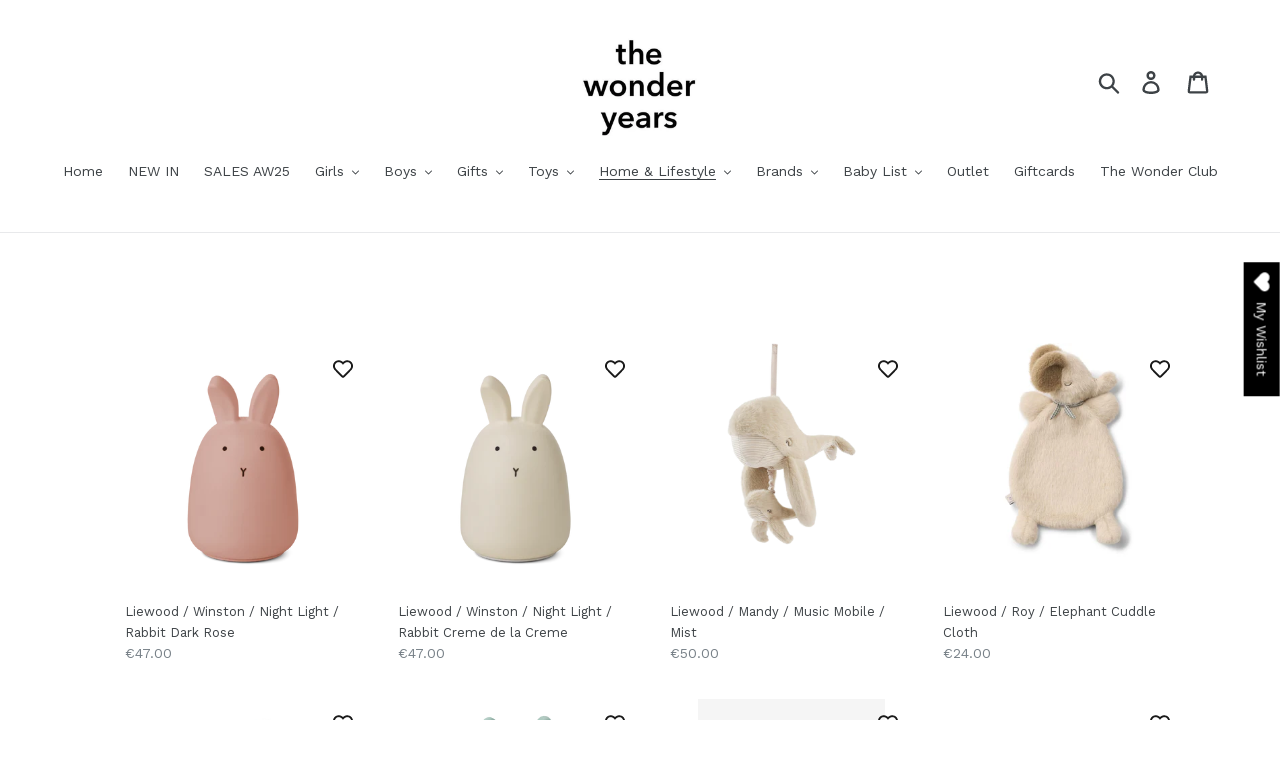

--- FILE ---
content_type: text/html; charset=utf-8
request_url: https://www.thewonderyears.be/collections/sleep
body_size: 92014
content:
<!doctype html>
<html class="no-js" lang="en">
<head>


  <meta charset="utf-8">
  <meta http-equiv="X-UA-Compatible" content="IE=edge,chrome=1">
  <meta name="viewport" content="width=device-width,initial-scale=1">
  <meta name="theme-color" content="#000000">
  <link rel="canonical" href="https://www.thewonderyears.be/collections/sleep"><link rel="shortcut icon" href="//www.thewonderyears.be/cdn/shop/files/the-wonder-years-gent_160x_2x_c65604e4-289d-41c2-b6d0-d137ad826c63_32x32.jpg?v=1613700815" type="image/png"><title>Sleep
&ndash; The Wonder Years</title><!-- /snippets/social-meta-tags.liquid -->




<meta property="og:site_name" content="The Wonder Years">
<meta property="og:url" content="https://www.thewonderyears.be/collections/sleep">
<meta property="og:title" content="Sleep">
<meta property="og:type" content="product.group">
<meta property="og:description" content="Welcome to The Wonder Years, a unique kids & baby boutique in the beautiful city of Ghent. Discover a stylish and playful mix of Belgian and international fashion brands, on trend accessories and unique toys. ">





<meta name="twitter:card" content="summary_large_image">
<meta name="twitter:title" content="Sleep">
<meta name="twitter:description" content="Welcome to The Wonder Years, a unique kids & baby boutique in the beautiful city of Ghent. Discover a stylish and playful mix of Belgian and international fashion brands, on trend accessories and unique toys. ">


  <link href="//www.thewonderyears.be/cdn/shop/t/14/assets/theme.scss.css?v=53032812474901524081762262797" rel="stylesheet" type="text/css" media="all" />

  <script>
    var theme = {
      breakpoints: {
        medium: 750,
        large: 990,
        widescreen: 1400
      },
      strings: {
        addToCart: "Add to cart",
        soldOut: "Sold out",
        unavailable: "Unavailable",
        regularPrice: "Regular price",
        salePrice: "Sale price",
        sale: "Sale",
        showMore: "Show More",
        showLess: "Show Less",
        addressError: "Error looking up that address",
        addressNoResults: "No results for that address",
        addressQueryLimit: "You have exceeded the Google API usage limit. Consider upgrading to a \u003ca href=\"https:\/\/developers.google.com\/maps\/premium\/usage-limits\"\u003ePremium Plan\u003c\/a\u003e.",
        authError: "There was a problem authenticating your Google Maps account.",
        newWindow: "Opens in a new window.",
        external: "Opens external website.",
        newWindowExternal: "Opens external website in a new window.",
        removeLabel: "Remove [product]",
        update: "Update",
        quantity: "Quantity",
        discountedTotal: "Discounted total",
        regularTotal: "Regular total",
        priceColumn: "See Price column for discount details.",
        quantityMinimumMessage: "Quantity must be 1 or more",
        cartError: "There was an error while updating your cart. Please try again.",
        removedItemMessage: "Removed \u003cspan class=\"cart__removed-product-details\"\u003e([quantity]) [link]\u003c\/span\u003e from your cart.",
        unitPrice: "Unit price",
        unitPriceSeparator: "per",
        oneCartCount: "1 item",
        otherCartCount: "[count] items",
        quantityLabel: "Quantity: [count]"
      },
      moneyFormat: "€{{amount}}",
      moneyFormatWithCurrency: "€{{amount}} EUR"
    }

    document.documentElement.className = document.documentElement.className.replace('no-js', 'js');
  </script><script src="//www.thewonderyears.be/cdn/shop/t/14/assets/lazysizes.js?v=94224023136283657951575567936" async="async"></script>
  <script src="//www.thewonderyears.be/cdn/shop/t/14/assets/vendor.js?v=12001839194546984181575567938" defer="defer"></script>
  <script src="//www.thewonderyears.be/cdn/shop/t/14/assets/theme.js?v=92416957815934949971664110507" defer="defer"></script>

  <script>window.nfecShopVersion = '1639046108';window.nfecJsVersion = '449365';window.nfecCVersion = 73000</script><script>window.performance && window.performance.mark && window.performance.mark('shopify.content_for_header.start');</script><meta name="google-site-verification" content="1tLZdeha8aWSF4EsLt1-VF-KjWOwTLLNTL8cZ9UielY">
<meta id="shopify-digital-wallet" name="shopify-digital-wallet" content="/15954425/digital_wallets/dialog">
<link rel="alternate" type="application/atom+xml" title="Feed" href="/collections/sleep.atom" />
<link rel="alternate" type="application/json+oembed" href="https://www.thewonderyears.be/collections/sleep.oembed">
<script async="async" src="/checkouts/internal/preloads.js?locale=en-BE"></script>
<script id="shopify-features" type="application/json">{"accessToken":"7aaf36a8a8114fa8c2a3a68192961de3","betas":["rich-media-storefront-analytics"],"domain":"www.thewonderyears.be","predictiveSearch":true,"shopId":15954425,"locale":"en"}</script>
<script>var Shopify = Shopify || {};
Shopify.shop = "the-wonder-years.myshopify.com";
Shopify.locale = "en";
Shopify.currency = {"active":"EUR","rate":"1.0"};
Shopify.country = "BE";
Shopify.theme = {"name":"Debut LIVE 2021","id":80138305607,"schema_name":"Debut","schema_version":"14.3.1","theme_store_id":796,"role":"main"};
Shopify.theme.handle = "null";
Shopify.theme.style = {"id":null,"handle":null};
Shopify.cdnHost = "www.thewonderyears.be/cdn";
Shopify.routes = Shopify.routes || {};
Shopify.routes.root = "/";</script>
<script type="module">!function(o){(o.Shopify=o.Shopify||{}).modules=!0}(window);</script>
<script>!function(o){function n(){var o=[];function n(){o.push(Array.prototype.slice.apply(arguments))}return n.q=o,n}var t=o.Shopify=o.Shopify||{};t.loadFeatures=n(),t.autoloadFeatures=n()}(window);</script>
<script id="shop-js-analytics" type="application/json">{"pageType":"collection"}</script>
<script defer="defer" async type="module" src="//www.thewonderyears.be/cdn/shopifycloud/shop-js/modules/v2/client.init-shop-cart-sync_BT-GjEfc.en.esm.js"></script>
<script defer="defer" async type="module" src="//www.thewonderyears.be/cdn/shopifycloud/shop-js/modules/v2/chunk.common_D58fp_Oc.esm.js"></script>
<script defer="defer" async type="module" src="//www.thewonderyears.be/cdn/shopifycloud/shop-js/modules/v2/chunk.modal_xMitdFEc.esm.js"></script>
<script type="module">
  await import("//www.thewonderyears.be/cdn/shopifycloud/shop-js/modules/v2/client.init-shop-cart-sync_BT-GjEfc.en.esm.js");
await import("//www.thewonderyears.be/cdn/shopifycloud/shop-js/modules/v2/chunk.common_D58fp_Oc.esm.js");
await import("//www.thewonderyears.be/cdn/shopifycloud/shop-js/modules/v2/chunk.modal_xMitdFEc.esm.js");

  window.Shopify.SignInWithShop?.initShopCartSync?.({"fedCMEnabled":true,"windoidEnabled":true});

</script>
<script>(function() {
  var isLoaded = false;
  function asyncLoad() {
    if (isLoaded) return;
    isLoaded = true;
    var urls = ["\/\/shopify.privy.com\/widget.js?shop=the-wonder-years.myshopify.com","https:\/\/js.smile.io\/v1\/smile-shopify.js?shop=the-wonder-years.myshopify.com","https:\/\/chimpstatic.com\/mcjs-connected\/js\/users\/97904d0aad79f5ca8257f78d9\/f0383a58f369c4715db0c4565.js?shop=the-wonder-years.myshopify.com","https:\/\/wishlisthero-assets.revampco.com\/store-front\/bundle2.js?shop=the-wonder-years.myshopify.com","https:\/\/app.sizeswatch.com\/sizeswatch.js?shop=the-wonder-years.myshopify.com","https:\/\/wishlisthero-assets.revampco.com\/store-front\/bundle2.js?shop=the-wonder-years.myshopify.com","https:\/\/wishlisthero-assets.revampco.com\/store-front\/bundle2.js?shop=the-wonder-years.myshopify.com"];
    for (var i = 0; i < urls.length; i++) {
      var s = document.createElement('script');
      s.type = 'text/javascript';
      s.async = true;
      s.src = urls[i];
      var x = document.getElementsByTagName('script')[0];
      x.parentNode.insertBefore(s, x);
    }
  };
  if(window.attachEvent) {
    window.attachEvent('onload', asyncLoad);
  } else {
    window.addEventListener('load', asyncLoad, false);
  }
})();</script>
<script id="__st">var __st={"a":15954425,"offset":3600,"reqid":"e1afbeff-cf64-4349-9603-8fa1c2a2a93e-1769094245","pageurl":"www.thewonderyears.be\/collections\/sleep","u":"55a2f8bd8877","p":"collection","rtyp":"collection","rid":232402518206};</script>
<script>window.ShopifyPaypalV4VisibilityTracking = true;</script>
<script id="captcha-bootstrap">!function(){'use strict';const t='contact',e='account',n='new_comment',o=[[t,t],['blogs',n],['comments',n],[t,'customer']],c=[[e,'customer_login'],[e,'guest_login'],[e,'recover_customer_password'],[e,'create_customer']],r=t=>t.map((([t,e])=>`form[action*='/${t}']:not([data-nocaptcha='true']) input[name='form_type'][value='${e}']`)).join(','),a=t=>()=>t?[...document.querySelectorAll(t)].map((t=>t.form)):[];function s(){const t=[...o],e=r(t);return a(e)}const i='password',u='form_key',d=['recaptcha-v3-token','g-recaptcha-response','h-captcha-response',i],f=()=>{try{return window.sessionStorage}catch{return}},m='__shopify_v',_=t=>t.elements[u];function p(t,e,n=!1){try{const o=window.sessionStorage,c=JSON.parse(o.getItem(e)),{data:r}=function(t){const{data:e,action:n}=t;return t[m]||n?{data:e,action:n}:{data:t,action:n}}(c);for(const[e,n]of Object.entries(r))t.elements[e]&&(t.elements[e].value=n);n&&o.removeItem(e)}catch(o){console.error('form repopulation failed',{error:o})}}const l='form_type',E='cptcha';function T(t){t.dataset[E]=!0}const w=window,h=w.document,L='Shopify',v='ce_forms',y='captcha';let A=!1;((t,e)=>{const n=(g='f06e6c50-85a8-45c8-87d0-21a2b65856fe',I='https://cdn.shopify.com/shopifycloud/storefront-forms-hcaptcha/ce_storefront_forms_captcha_hcaptcha.v1.5.2.iife.js',D={infoText:'Protected by hCaptcha',privacyText:'Privacy',termsText:'Terms'},(t,e,n)=>{const o=w[L][v],c=o.bindForm;if(c)return c(t,g,e,D).then(n);var r;o.q.push([[t,g,e,D],n]),r=I,A||(h.body.append(Object.assign(h.createElement('script'),{id:'captcha-provider',async:!0,src:r})),A=!0)});var g,I,D;w[L]=w[L]||{},w[L][v]=w[L][v]||{},w[L][v].q=[],w[L][y]=w[L][y]||{},w[L][y].protect=function(t,e){n(t,void 0,e),T(t)},Object.freeze(w[L][y]),function(t,e,n,w,h,L){const[v,y,A,g]=function(t,e,n){const i=e?o:[],u=t?c:[],d=[...i,...u],f=r(d),m=r(i),_=r(d.filter((([t,e])=>n.includes(e))));return[a(f),a(m),a(_),s()]}(w,h,L),I=t=>{const e=t.target;return e instanceof HTMLFormElement?e:e&&e.form},D=t=>v().includes(t);t.addEventListener('submit',(t=>{const e=I(t);if(!e)return;const n=D(e)&&!e.dataset.hcaptchaBound&&!e.dataset.recaptchaBound,o=_(e),c=g().includes(e)&&(!o||!o.value);(n||c)&&t.preventDefault(),c&&!n&&(function(t){try{if(!f())return;!function(t){const e=f();if(!e)return;const n=_(t);if(!n)return;const o=n.value;o&&e.removeItem(o)}(t);const e=Array.from(Array(32),(()=>Math.random().toString(36)[2])).join('');!function(t,e){_(t)||t.append(Object.assign(document.createElement('input'),{type:'hidden',name:u})),t.elements[u].value=e}(t,e),function(t,e){const n=f();if(!n)return;const o=[...t.querySelectorAll(`input[type='${i}']`)].map((({name:t})=>t)),c=[...d,...o],r={};for(const[a,s]of new FormData(t).entries())c.includes(a)||(r[a]=s);n.setItem(e,JSON.stringify({[m]:1,action:t.action,data:r}))}(t,e)}catch(e){console.error('failed to persist form',e)}}(e),e.submit())}));const S=(t,e)=>{t&&!t.dataset[E]&&(n(t,e.some((e=>e===t))),T(t))};for(const o of['focusin','change'])t.addEventListener(o,(t=>{const e=I(t);D(e)&&S(e,y())}));const B=e.get('form_key'),M=e.get(l),P=B&&M;t.addEventListener('DOMContentLoaded',(()=>{const t=y();if(P)for(const e of t)e.elements[l].value===M&&p(e,B);[...new Set([...A(),...v().filter((t=>'true'===t.dataset.shopifyCaptcha))])].forEach((e=>S(e,t)))}))}(h,new URLSearchParams(w.location.search),n,t,e,['guest_login'])})(!0,!0)}();</script>
<script integrity="sha256-4kQ18oKyAcykRKYeNunJcIwy7WH5gtpwJnB7kiuLZ1E=" data-source-attribution="shopify.loadfeatures" defer="defer" src="//www.thewonderyears.be/cdn/shopifycloud/storefront/assets/storefront/load_feature-a0a9edcb.js" crossorigin="anonymous"></script>
<script data-source-attribution="shopify.dynamic_checkout.dynamic.init">var Shopify=Shopify||{};Shopify.PaymentButton=Shopify.PaymentButton||{isStorefrontPortableWallets:!0,init:function(){window.Shopify.PaymentButton.init=function(){};var t=document.createElement("script");t.src="https://www.thewonderyears.be/cdn/shopifycloud/portable-wallets/latest/portable-wallets.en.js",t.type="module",document.head.appendChild(t)}};
</script>
<script data-source-attribution="shopify.dynamic_checkout.buyer_consent">
  function portableWalletsHideBuyerConsent(e){var t=document.getElementById("shopify-buyer-consent"),n=document.getElementById("shopify-subscription-policy-button");t&&n&&(t.classList.add("hidden"),t.setAttribute("aria-hidden","true"),n.removeEventListener("click",e))}function portableWalletsShowBuyerConsent(e){var t=document.getElementById("shopify-buyer-consent"),n=document.getElementById("shopify-subscription-policy-button");t&&n&&(t.classList.remove("hidden"),t.removeAttribute("aria-hidden"),n.addEventListener("click",e))}window.Shopify?.PaymentButton&&(window.Shopify.PaymentButton.hideBuyerConsent=portableWalletsHideBuyerConsent,window.Shopify.PaymentButton.showBuyerConsent=portableWalletsShowBuyerConsent);
</script>
<script data-source-attribution="shopify.dynamic_checkout.cart.bootstrap">document.addEventListener("DOMContentLoaded",(function(){function t(){return document.querySelector("shopify-accelerated-checkout-cart, shopify-accelerated-checkout")}if(t())Shopify.PaymentButton.init();else{new MutationObserver((function(e,n){t()&&(Shopify.PaymentButton.init(),n.disconnect())})).observe(document.body,{childList:!0,subtree:!0})}}));
</script>

<script>window.performance && window.performance.mark && window.performance.mark('shopify.content_for_header.end');</script>


<!-- Font icon for header icons -->
<link href="https://de454z9efqcli.cloudfront.net/safe-icons/css/wishlisthero-icons.css" rel="stylesheet"/>
<!-- Style for floating buttons and others -->
<style type="text/css">
    .wishlisthero-floating {
        position: absolute;
          right:5px;
        top: 5px;
        z-index: 23;
        border-radius: 100%;
    }

    .wishlisthero-floating:hover {
        background-color: rgba(0, 0, 0, 0.05);
    }

    .wishlisthero-floating button {
        font-size: 20px !important;
        width: 40px !important;
        padding: 0.125em 0 0 !important;
    }
.MuiTypography-body2 ,.MuiTypography-body1 ,.MuiTypography-caption ,.MuiTypography-button ,.MuiTypography-h1 ,.MuiTypography-h2 ,.MuiTypography-h3 ,.MuiTypography-h4 ,.MuiTypography-h5 ,.MuiTypography-h6 ,.MuiTypography-subtitle1 ,.MuiTypography-subtitle2 ,.MuiTypography-overline , MuiButton-root,  .MuiCardHeader-title a{
     font-family: inherit !important; /*Roboto, Helvetica, Arial, sans-serif;*/
}
.MuiTypography-h1 , .MuiTypography-h2 , .MuiTypography-h3 , .MuiTypography-h4 , .MuiTypography-h5 , .MuiTypography-h6 ,  .MuiCardHeader-title a{
     font-family: "Work Sans", sans-serif !important;
     font-family: ,  !important;
     font-family: ,  !important;
     font-family: ,  !important;
}

@media screen and (max-width: 749px){
.wishlisthero-product-page-button-container{
width:100%
}
.wishlisthero-product-page-button-container button{
 margin-left:auto !important; margin-right: auto !important;
}
}
    /****************************************************************************************/
    /* For some theme shared view need some spacing */
    /*
    #wishlist-hero-shared-list-view {
  margin-top: 15px;
  margin-bottom: 15px;
}
#wishlist-hero-shared-list-view h1 {
  padding-left: 5px;
}

#wishlisthero-product-page-button-container {
  padding-top: 15px;
}
*/
    /****************************************************************************************/
    /* #wishlisthero-product-page-button-container button {
  padding-left: 1px !important;
} */
    /****************************************************************************************/
    /* Customize the indicator when wishlist has items AND the normal indicator not working */
     span.wishlist-hero-items-count {

  top: -2px; 
 right: -5px;  
font-size: calc(11em / 16); 
font-family: 'HelveticaNeue','Helvetica Neue',Helvetica,Arial,sans-serif; 
padding: 0px; 
text-align: center; 
vertical-align: middle; 
width: 10px; 
line-height: 1rem; 
min-width: 1rem; 
min-height: 1rem;
}
@media screen and (max-width: 749px) {
span.wishlist-hero-items-count {
    line-height: calc(19rem / 16);
    min-width: calc(19rem / 16);
    min-height: calc(19rem / 16) ;
    top: calc(11rem / 16);
    font-size: 12px;
    right: 3px;
}
}
</style>
<script>window.wishlisthero_cartDotClasses=['site-header__cart-count', 'is-visible'];</script>
<script>window.wishlisthero_buttonProdPageClasses=['btn'];</script>
<script>window.wishlisthero_buttonProdPageFontSize='auto';</script>
 <script type='text/javascript'>try{
   window.WishListHero_setting = {"ButtonColor":"rgba(0, 0, 0, 1)","IconColor":"rgba(255, 255, 255, 1)","IconType":"Heart","ButtonTextBeforeAdding":"ADD TO WISHLIST","ButtonTextAfterAdding":"ADDED TO WISHLIST","AnimationAfterAddition":"Blink","ButtonTextAddToCart":"ADD TO CART","ButtonTextAddAllToCart":"ADD ALL TO CART","ButtonTextRemoveAllToCart":"REMOVE ALL FROM WISHLIST","AddedProductNotificationText":"Product added to wishlist successfully","AddedProductToCartNotificationText":"Product added to cart successfully","ViewCartLinkText":"View Cart","SharePopup_TitleText":"Share My wishlist","SharePopup_shareBtnText":"Share","SharePopup_shareHederText":"Share on Social Networks","SharePopup_shareCopyText":"Or copy Wishlist link to share","SharePopup_shareCancelBtnText":"cancel","SharePopup_shareCopyBtnText":"copy","SendEMailPopup_BtnText":"send email","SendEMailPopup_FromText":"From Name","SendEMailPopup_ToText":"To email","SendEMailPopup_BodyText":"Body","SendEMailPopup_SendBtnText":"send","SendEMailPopup_TitleText":"Send My Wislist via Email","AddProductMessageText":"Are you sure you want to add all items to cart ?","RemoveProductMessageText":"Are you sure you want to remove this item from your wishlist ?","RemoveAllProductMessageText":"Are you sure you want to remove all items from your wishlist ?","RemovedProductNotificationText":"Product removed from wishlist successfully","AddAllOutOfStockProductNotificationText":"There seems to have been an issue adding items to cart, please try again later","RemovePopupOkText":"ok","RemovePopup_HeaderText":"ARE YOU SURE?","ViewWishlistText":"View wishlist","EmptyWishlistText":"there are no items in this wishlist","BuyNowButtonText":"Buy Now","BuyNowButtonColor":"rgb(144, 86, 162)","BuyNowTextButtonColor":"rgb(255, 255, 255)","Wishlist_Title":"My Wishlist","WishlistHeaderTitleAlignment":"Left","WishlistProductImageSize":"Normal","PriceColor":"rgba(0, 0, 0, 1)","HeaderFontSize":"30","PriceFontSize":"14","ProductNameFontSize":"14","LaunchPointType":"floating_point","DisplayWishlistAs":"popup_window","DisplayButtonAs":"button_with_icon","PopupSize":"md","HideAddToCartButton":false,"NoRedirectAfterAddToCart":false,"DisableGuestCustomer":false,"LoginPopupContent":"Please login to save your wishlist across devices.","LoginPopupLoginBtnText":"Login","LoginPopupContentFontSize":"20","NotificationPopupPosition":"right","WishlistButtonTextColor":"rgba(255, 255, 255, 1)","EnableRemoveFromWishlistAfterAddButtonText":"REMOVE FROM WISHLIST","_id":"5fb28d82472e841ebdfd5a18","EnableCollection":true,"EnableShare":true,"RemovePowerBy":false,"EnableFBPixel":false,"DisapleApp":false,"FloatPointPossition":"right","HeartStateToggle":true,"HeaderMenuItemsIndicator":true,"EnableRemoveFromWishlistAfterAdd":true,"CollectionViewAddedToWishlistIconBackgroundColor":"","CollectionViewAddedToWishlistIconColor":"rgba(0, 0, 0, 1)","CollectionViewIconBackgroundColor":"","CollectionViewIconColor":"rgba(0, 0, 0, 1)","Shop":"the-wonder-years.myshopify.com","shop":"the-wonder-years.myshopify.com","Status":"Active","Plan":"FREE"};  
  }catch(e){ console.error('Error loading config',e); } </script>



<script src="https://cdn.jsdelivr.net/npm/arrive@2.4.1/src/arrive.min.js"></script>
<script type="text/javascript">
 document.arrive(".wishlist-hero-custom-button", function (wishlistButton) {
    var ev = new CustomEvent("wishlist-hero-add-to-custom-element", {
      detail: wishlistButton,
    });
    document.dispatchEvent(ev);
  });
</script>

    
    
    
    
    

<script id="dcScript">
  var dcCart = {"note":null,"attributes":{},"original_total_price":0,"total_price":0,"total_discount":0,"total_weight":0.0,"item_count":0,"items":[],"requires_shipping":false,"currency":"EUR","items_subtotal_price":0,"cart_level_discount_applications":[],"checkout_charge_amount":0};
  
  
  var dcCustomerId = false;
  var dcCustomerEmail = false;
  var dcCustomerTags = false;
  
  var dcCurrency = '€{{amount}}';
</script>
<script>window.is_hulkpo_installed=false</script><!-- BEGIN app block: shopify://apps/instafeed/blocks/head-block/c447db20-095d-4a10-9725-b5977662c9d5 --><link rel="preconnect" href="https://cdn.nfcube.com/">
<link rel="preconnect" href="https://scontent.cdninstagram.com/">


  <script>
    document.addEventListener('DOMContentLoaded', function () {
      let instafeedScript = document.createElement('script');

      
        instafeedScript.src = 'https://cdn.nfcube.com/instafeed-70e2b28e064f7df2f5f31d4321e2ba2e.js';
      

      document.body.appendChild(instafeedScript);
    });
  </script>





<!-- END app block --><!-- BEGIN app block: shopify://apps/smart-filter-search/blocks/app-embed/5cc1944c-3014-4a2a-af40-7d65abc0ef73 --><link href="https://cdn.shopify.com/extensions/019be4cd-942a-7d2a-8589-bf94671399e2/smart-product-filters-619/assets/globo.filter.min.js" as="script" rel="preload">
<link rel="preconnect" href="https://filter-x1.globo.io" crossorigin>
<link rel="dns-prefetch" href="https://filter-x1.globo.io"><link rel="stylesheet" href="https://cdn.shopify.com/extensions/019be4cd-942a-7d2a-8589-bf94671399e2/smart-product-filters-619/assets/globo.search.css" media="print" onload="this.media='all'">

<meta id="search_terms_value" content="" />
<!-- BEGIN app snippet: global.variables --><script>
  window.shopCurrency = "EUR";
  window.shopCountry = "BE";
  window.shopLanguageCode = "en";

  window.currentCurrency = "EUR";
  window.currentCountry = "BE";
  window.currentLanguageCode = "en";

  window.shopCustomer = false

  window.useCustomTreeTemplate = false;
  window.useCustomProductTemplate = false;

  window.GloboFilterRequestOrigin = "https://www.thewonderyears.be";
  window.GloboFilterShopifyDomain = "the-wonder-years.myshopify.com";
  window.GloboFilterSFAT = "";
  window.GloboFilterSFApiVersion = "2025-04";
  window.GloboFilterProxyPath = "/apps/globofilters";
  window.GloboFilterRootUrl = "";
  window.GloboFilterTranslation = {"search":{"suggestions":"Suggestions","collections":"Collections","pages":"Pages","products":"Products","view_all":"Search for","not_found":"Sorry, nothing found for"},"filter":{"filter_by":"Filter By","clear_all":"Clear All","clear":"Clear","in_stock":"In Stock","out_of_stock":"Out of Stock","ready_to_ship":"Ready to ship"},"sort":{"sort_by":"Sort By","manually":"Featured","availability_in_stock_first":"Availability","best_selling":"Best Selling","alphabetically_a_z":"Alphabetically, A-Z","alphabetically_z_a":"Alphabetically, Z-A","price_low_to_high":"Price, low to high","price_high_to_low":"Price, high to low","date_new_to_old":"Date, new to old","date_old_to_new":"Date, old to new","sale_off":"% Sale off"},"product":{"add_to_cart":"Add to cart","unavailable":"Unavailable","sold_out":"Sold out","sale":"Sale","load_more":"Load more","limit":"Show"},"labels":{"vendor":"Vendor","collection":"Collection","product-type":"Product Type","price":"Price","percent-sale":"Percent Sale","availability":"Availability","tag":"Tag","choose-your-color":"Choose Your Color","color":"Color","kies-hier-je-letter":"Kies Hier Je Letter","kleur":"Kleur","size":"Size","title":"Title"}};
  window.isMultiCurrency =false;
  window.globoEmbedFilterAssetsUrl = 'https://cdn.shopify.com/extensions/019be4cd-942a-7d2a-8589-bf94671399e2/smart-product-filters-619/assets/';
  window.assetsUrl = window.globoEmbedFilterAssetsUrl;
  window.GloboMoneyFormat = "€{{amount}}";
</script><!-- END app snippet -->
<script type="text/javascript" hs-ignore data-ccm-injected>
document.getElementsByTagName('html')[0].classList.add('spf-filter-loading', 'spf-has-filter');
window.enabledEmbedFilter = true;
window.sortByRelevance = false;
window.moneyFormat = "€{{amount}}";
window.GloboMoneyWithCurrencyFormat = "€{{amount}} EUR";
window.filesUrl = '//www.thewonderyears.be/cdn/shop/files/';
window.GloboThemesInfo ={"80138305607":{"id":80138305607,"name":"Debut LIVE 2021","theme_store_id":796,"theme_name":"Debut"},"160652554":{"id":160652554,"name":"Boundless","theme_store_id":766,"theme_name":"Boundless"},"82666455111":{"id":82666455111,"name":"Debut","theme_store_id":796,"theme_name":"Debut"},"127547965630":{"id":127547965630,"name":"TEST FILTERS Debut 2019","theme_store_id":796,"theme_name":"Debut"},"129367900372":{"id":129367900372,"name":"Debut LIVE 2021 = HULK 9-12-'21","theme_store_id":796,"theme_name":"Debut"},"136220639444":{"id":136220639444,"name":"Copy of Debut LIVE 2021","theme_store_id":796,"theme_name":"Debut"},"160653386":{"id":160653386,"name":"Boundless QA","theme_store_id":766,"theme_name":"Boundless"},"167854474":{"id":167854474,"name":"Blockshop","theme_store_id":606,"theme_name":"Blockshop"},"37258985543":{"id":37258985543,"name":"Debut QA ","theme_store_id":796,"theme_name":"Debut"},"37375574087":{"id":37375574087,"name":"Esign Filters","theme_store_id":796,"theme_name":"Debut"}};



var GloboEmbedFilterConfig = {
api: {filterUrl: "https://filter-x1.globo.io/filter",searchUrl: "https://filter-x1.globo.io/search", url: "https://filter-x1.globo.io"},
shop: {
name: "The Wonder Years",
url: "https://www.thewonderyears.be",
domain: "the-wonder-years.myshopify.com",
locale: "en",
cur_locale: "en",
predictive_search_url: "/search/suggest",
country_code: "BE",
root_url: "",
cart_url: "/cart",
search_url: "/search",
cart_add_url: "/cart/add",
search_terms_value: "",
product_image: {width: 250, height: 333},
no_image_url: "https://cdn.shopify.com/s/images/themes/product-1.png",
swatches: {"tag":{"wit":{"mode":1,"color_1":"rgba(255, 255, 255, 1)"},"zwart":{"mode":1,"color_1":"rgba(0, 0, 0, 1)"},"oranje":{"mode":1,"color_1":"rgba(241, 115, 5, 1)"},"rood":{"mode":1,"color_1":"rgba(239, 16, 16, 1)"},"grijs":{"mode":1,"color_1":"rgba(140, 134, 134, 1)"},"paars":{"mode":1,"color_1":"rgba(201, 135, 243, 1)"},"geel":{"mode":1,"color_1":"rgba(255, 222, 33, 1)"},"bruin":{"mode":1,"color_1":"rgba(150, 75, 0, 1)"},"groen":{"mode":1,"color_1":"rgba(123, 179, 105, 1)"},"multicolor":{"mode":3,"image":"https://d3fev3plxjo4m7.cloudfront.net/storage/swatch/t_6957/multicolor_1742999393.png"},"blauw":{"mode":1,"color_1":"rgba(92, 137, 235, 1)"},"roze":{"mode":1,"color_1":"rgba(255, 192, 203, 1)"},"beige":{"mode":1,"color_1":"rgba(238, 217, 196, 1)"}},"size":[]},
swatchConfig: {"enable":true,"color":["colour","color"],"label":["size"]},
enableRecommendation: false,
hideOneValue: false,
newUrlStruct: true,
newUrlForSEO: false,redirects: [],
images: {},
settings: {"color_text":"#3d4246","color_body_text":"#788188","color_sale_text":"#7796a8","color_button":"#000000","color_button_text":"#ffffff","color_small_button_text_border":"#000000","color_text_field_text":"#000000","color_text_field_border":"#949494","color_text_field":"#ffffff","color_image_overlay_text":"#000000","color_image_overlay":"#ffffff","image_overlay_opacity":0,"color_borders":"#e8e9eb","color_body_bg":"#ffffff","type_header_font":{"error":"json not allowed for this object"},"type_header_base_size":20,"type_base_font":{"error":"json not allowed for this object"},"type_base_size":14,"type_bold_product_titles":false,"share_image":null,"share_facebook":false,"share_twitter":false,"share_pinterest":false,"social_twitter_link":"","social_facebook_link":"http:\/\/facebook.com\/thewonderyears.be","social_pinterest_link":"","social_instagram_link":"http:\/\/instagram.com\/thewonderyears.be","social_tumblr_link":"","social_snapchat_link":"","social_youtube_link":"","social_vimeo_link":"","favicon":"\/\/www.thewonderyears.be\/cdn\/shop\/files\/the-wonder-years-gent_160x_2x_c65604e4-289d-41c2-b6d0-d137ad826c63.jpg?v=1613700815","enable_ajax":true,"checkout_header_image":null,"checkout_logo_image":"\/\/www.thewonderyears.be\/cdn\/shop\/files\/the-wonder-years-gent_160x_2x_c65604e4-289d-41c2-b6d0-d137ad826c63.jpg?v=1613700815","checkout_logo_position":"center","checkout_logo_size":"large","checkout_body_background_image":null,"checkout_body_background_color":"#ffffff","checkout_input_background_color_mode":"white","checkout_sidebar_background_image":null,"checkout_sidebar_background_color":"#fafafa","checkout_heading_font":"-apple-system, BlinkMacSystemFont, 'Segoe UI', Roboto, Helvetica, Arial, sans-serif, 'Apple Color Emoji', 'Segoe UI Emoji', 'Segoe UI Symbol'","checkout_body_font":"-apple-system, BlinkMacSystemFont, 'Segoe UI', Roboto, Helvetica, Arial, sans-serif, 'Apple Color Emoji', 'Segoe UI Emoji', 'Segoe UI Symbol'","checkout_accent_color":"#197bbd","checkout_button_color":"#3d4246","checkout_error_color":"#e32c2b","customer_layout":"customer_area"},
gridSettings: {"layout":"app","useCustomTemplate":false,"useCustomTreeTemplate":false,"skin":1,"limits":[12,24,48],"productsPerPage":48,"sorts":["created-descending","created-ascending","featured"],"noImageUrl":"https:\/\/cdn.shopify.com\/s\/images\/themes\/product-1.png","imageWidth":"250","imageHeight":"333","imageRatio":133.20000000000002,"imageSize":"250_333","alignment":"left","hideOneValue":false,"elements":["swatch","price","secondImage"],"saleLabelClass":"","saleMode":0,"gridItemClass":"spf-col-xl-3 spf-col-lg-3 spf-col-md-4 spf-col-sm-6 spf-col-6","swatchClass":"","swatchConfig":{"enable":true,"color":["colour","color"],"label":["size"]},"variant_redirect":false,"showSelectedVariantInfo":true},
home_filter: false,
page: "collection",
sorts: ["created-descending","created-ascending","featured"],
limits: [12,24,48],
cache: true,
layout: "app",
marketTaxInclusion: false,
priceTaxesIncluded: true,
customerTaxesIncluded: true,
useCustomTemplate: false,
hasQuickviewTemplate: false
},
analytic: {"enableViewProductAnalytic":true,"enableSearchAnalytic":true,"enableFilterAnalytic":true,"enableATCAnalytic":false},
taxes: [],
special_countries: null,
adjustments: false,
year_make_model: {
id: 0,
prefix: "gff_",
heading: "",
showSearchInput: false,
showClearAllBtn: false
},
filter: {
id:0,
prefix: "gf_",
layout: 3,
useThemeFilterCss: false,
sublayout: 1,
showCount: true,
showRefine: true,
refineSettings: {"style":"rounded","positions":["sidebar_mobile","toolbar_desktop","toolbar_mobile"],"color":"#000000","iconColor":"#959595","bgColor":"#E8E8E8"},
isLoadMore: 1,
filter_on_search_page: true
},
search:{
enable: true,
zero_character_suggestion: false,
pages_suggestion: {enable:false,limit:5},
keywords_suggestion: {enable:true,limit:10},
articles_suggestion: {enable:false,limit:5},
layout: 1,
product_list_layout: "grid",
elements: ["price"]
},
collection: {
id:232402518206,
handle:"sleep",
sort: "featured",
vendor: null,
tags: null,
type: null,
term: document.getElementById("search_terms_value") != null ? document.getElementById("search_terms_value").content : "",
limit: 48,
settings: null,
products_count: 28,
enableCollectionSearch: true,
displayTotalProducts: true,
excludeTags:null,
showSelectedVariantInfo: true
},
selector: {products: ".grid.grid--uniform"}
}
</script>
<script>
try {} catch (error) {}
</script>
<script src="https://cdn.shopify.com/extensions/019be4cd-942a-7d2a-8589-bf94671399e2/smart-product-filters-619/assets/globo.filter.themes.min.js" defer></script><link rel="preconnect" href="https://fonts.googleapis.com">
<link rel="preconnect" href="https://fonts.gstatic.com" crossorigin>
<link href="https://fonts.googleapis.com/css?family=Work+Sans:400|Lato:400&display=swap" rel="stylesheet"><style>.gf-block-title h3, 
.gf-block-title .h3,
.gf-form-input-inner label {
  font-size: 14px !important;
  color: #3a3a3a !important;
  text-transform: uppercase !important;
  font-weight: bold !important;
}
.gf-option-block .gf-btn-show-more{
  font-size: 14px !important;
  text-transform: none !important;
  font-weight: normal !important;
}
.gf-option-block ul li a, 
.gf-option-block ul li button, 
.gf-option-block ul li a span.gf-count,
.gf-option-block ul li button span.gf-count,
.gf-clear, 
.gf-clear-all, 
.selected-item.gf-option-label a,
.gf-form-input-inner select,
.gf-refine-toggle{
  font-size: 14px !important;
  color: #000000 !important;
  text-transform: none !important;
  font-weight: normal !important;
}

.gf-refine-toggle-mobile,
.gf-form-button-group button {
  font-size: 14px !important;
  text-transform: none !important;
  font-weight: normal !important;
  color: #3a3a3a !important;
  border: 1px solid #bfbfbf !important;
  background: #ffffff !important;
}
.gf-option-block-box-rectangle.gf-option-block ul li.gf-box-rectangle a,
.gf-option-block-box-rectangle.gf-option-block ul li.gf-box-rectangle button {
  border-color: #000000 !important;
}
.gf-option-block-box-rectangle.gf-option-block ul li.gf-box-rectangle a.checked,
.gf-option-block-box-rectangle.gf-option-block ul li.gf-box-rectangle button.checked{
  color: #fff !important;
  background-color: #000000 !important;
}
@media (min-width: 768px) {
  .gf-option-block-box-rectangle.gf-option-block ul li.gf-box-rectangle button:hover,
  .gf-option-block-box-rectangle.gf-option-block ul li.gf-box-rectangle a:hover {
    color: #fff !important;
    background-color: #000000 !important;	
  }
}
.gf-option-block.gf-option-block-select select {
  color: #000000 !important;
}

#gf-form.loaded, .gf-YMM-forms.loaded {
  background: #FFFFFF !important;
}
#gf-form h2, .gf-YMM-forms h2 {
  color: #3a3a3a !important;
}
#gf-form label, .gf-YMM-forms label{
  color: #3a3a3a !important;
}
.gf-form-input-wrapper select, 
.gf-form-input-wrapper input{
  border: 1px solid #DEDEDE !important;
  background-color: #FFFFFF !important;
  border-radius: 0px !important;
}
#gf-form .gf-form-button-group button, .gf-YMM-forms .gf-form-button-group button{
  color: #FFFFFF !important;
  background: #3a3a3a !important;
  border-radius: 0px !important;
}

.spf-product-card.spf-product-card__template-3 .spf-product__info.hover{
  background: #FFFFFF;
}
a.spf-product-card__image-wrapper{
  padding-top: 100%;
}
.h4.spf-product-card__title a{
  color: #4d5959;
  font-size: 13px;
  font-family: "Work Sans", sans-serif;   font-weight: 400;  font-style: normal;
  text-transform: none;
}
.h4.spf-product-card__title a:hover{
  color: #b59677;
}
.spf-product-card button.spf-product__form-btn-addtocart{
  font-size: 14px;
   font-family: inherit;   font-weight: normal;   font-style: normal;   text-transform: none;
}
.spf-product-card button.spf-product__form-btn-addtocart,
.spf-product-card.spf-product-card__template-4 a.open-quick-view,
.spf-product-card.spf-product-card__template-5 a.open-quick-view,
#gfqv-btn{
  color: #141414 !important;
  border: 1px solid #141414 !important;
  background: #ffffff !important;
}
.spf-product-card button.spf-product__form-btn-addtocart:hover,
.spf-product-card.spf-product-card__template-4 a.open-quick-view:hover,
.spf-product-card.spf-product-card__template-5 a.open-quick-view:hover{
  color: #ffffff !important;
  border: 1px solid #141414 !important;
  background: #141414 !important;
}
span.spf-product__label.spf-product__label-soldout{
  color: #ffffff;
  background: #989898;
}
span.spf-product__label.spf-product__label-sale{
  color: #F0F0F0;
  background: #222222;
}
.spf-product-card__vendor a{
  color: #696969;
  font-size: 14px;
  font-family: "Lato", sans-serif;   font-weight: 400;   font-style: normal; }
.spf-product-card__vendor a:hover{
  color: #b59677;
}
.spf-product-card__price-wrapper{
  font-size: 13px;
}
.spf-image-ratio{
  padding-top:100% !important;
}
.spf-product-card__oldprice,
.spf-product-card__saleprice,
.spf-product-card__price,
.gfqv-product-card__oldprice,
.gfqv-product-card__saleprice,
.gfqv-product-card__price
{
  font-size: 13px;
  font-family: "Work Sans", sans-serif;   font-weight: 400;   font-style: normal; }

span.spf-product-card__price, span.gfqv-product-card__price{
  color: #141414;
}
span.spf-product-card__oldprice, span.gfqv-product-card__oldprice{
  color: #858585;
}
span.spf-product-card__saleprice, span.gfqv-product-card__saleprice{
  color: #141414;
}
/* Product Title */
.h4.spf-product-card__title{
    
}
.h4.spf-product-card__title a{

}

/* Product Vendor */
.spf-product-card__vendor{
    
}
.spf-product-card__vendor a{

}

/* Product Price */
.spf-product-card__price-wrapper{
    
}

/* Product Old Price */
span.spf-product-card__oldprice{
    
}

/* Product Sale Price */
span.spf-product-card__saleprice{
    
}

/* Product Regular Price */
span.spf-product-card__price{

}

/* Quickview button */
.open-quick-view{
    
}

/* Add to cart button */
button.spf-product__form-btn-addtocart{
    
}

/* Product image */
img.spf-product-card__image{
    
}

/* Sale label */
span.spf-product__label.spf-product__label.spf-product__label-sale{
    
}

/* Sold out label */
span.spf-product__label.spf-product__label.spf-product__label-soldout{
    
}</style><script>
    window.addEventListener('globoFilterCloseSearchCompleted', function () {
      if( theme && theme.SearchDrawer && typeof theme.SearchDrawer.close == "function" ){
        theme.SearchDrawer.close();
      }
    });
  </script>

<style></style><script></script><script>
  const productGrid = document.querySelector('[data-globo-filter-items]')
  if(productGrid){
    if( productGrid.id ){
      productGrid.setAttribute('old-id', productGrid.id)
    }
    productGrid.id = 'gf-products';
  }
</script>
<script>if(window.AVADA_SPEED_WHITELIST){const spfs_w = new RegExp("smart-product-filter-search", 'i'); if(Array.isArray(window.AVADA_SPEED_WHITELIST)){window.AVADA_SPEED_WHITELIST.push(spfs_w);}else{window.AVADA_SPEED_WHITELIST = [spfs_w];}} </script><!-- END app block --><!-- BEGIN app block: shopify://apps/hulk-discounts/blocks/app-embed/25745434-52e7-4378-88f1-890df18a0110 --><!-- BEGIN app snippet: hulkapps_volume_discount -->
    <script>
      var is_po = false
      if(window.hulkapps != undefined && window.hulkapps != '' ){
        var is_po = window.hulkapps.is_product_option
      }
      
        window.hulkapps = {
          shop_slug: "the-wonder-years",
          store_id: "the-wonder-years.myshopify.com",
          money_format: "€{{amount}}",
          cart: null,
          product: null,
          product_collections: null,
          product_variants: null,
          is_volume_discount: true,
          is_product_option: is_po,
          product_id: null,
          page_type: null,
          po_url: "https://productoption.hulkapps.com",
          vd_url: "https://volumediscount.hulkapps.com",
          vd_proxy_url: "https://www.thewonderyears.be",
          customer: null
        }
        

        window.hulkapps.page_type = "cart";
        window.hulkapps.cart = {"note":null,"attributes":{},"original_total_price":0,"total_price":0,"total_discount":0,"total_weight":0.0,"item_count":0,"items":[],"requires_shipping":false,"currency":"EUR","items_subtotal_price":0,"cart_level_discount_applications":[],"checkout_charge_amount":0}
        if (typeof window.hulkapps.cart.items == "object") {
          for (var i=0; i<window.hulkapps.cart.items.length; i++) {
            ["sku", "grams", "vendor", "url", "image", "handle", "requires_shipping", "product_type", "product_description"].map(function(a) {
              delete window.hulkapps.cart.items[i][a]
            })
          }
        }
        window.hulkapps.cart_collections = {}
        window.hulkapps.product_tags = {}
        

      

    </script><!-- END app snippet --><!-- END app block --><!-- BEGIN app block: shopify://apps/wishlist-hero/blocks/app-embed/a9a5079b-59e8-47cb-b659-ecf1c60b9b72 -->


<script type="text/javascript">
  
    window.wishlisthero_buttonProdPageClasses = [];
  
  
    window.wishlisthero_cartDotClasses = [];
  
</script>
<!-- BEGIN app snippet: extraStyles -->

<style>
  .wishlisthero-floating {
    position: absolute;
    top: 5px;
    z-index: 21;
    border-radius: 100%;
    width: fit-content;
    right: 5px;
    left: auto;
    &.wlh-left-btn {
      left: 5px !important;
      right: auto !important;
    }
    &.wlh-right-btn {
      right: 5px !important;
      left: auto !important;
    }
    
  }
  @media(min-width:1300px) {
    .product-item__link.product-item__image--margins .wishlisthero-floating, {
      
        left: 50% !important;
        margin-left: -295px;
      
    }
  }
  .MuiTypography-h1,.MuiTypography-h2,.MuiTypography-h3,.MuiTypography-h4,.MuiTypography-h5,.MuiTypography-h6,.MuiButton-root,.MuiCardHeader-title a {
    font-family: ,  !important;
  }
</style>






<!-- END app snippet -->
<!-- BEGIN app snippet: renderAssets -->

  <link rel="preload" href="https://cdn.shopify.com/extensions/019badc7-12fe-783e-9dfe-907190f91114/wishlist-hero-81/assets/default.css" as="style" onload="this.onload=null;this.rel='stylesheet'">
  <noscript><link href="//cdn.shopify.com/extensions/019badc7-12fe-783e-9dfe-907190f91114/wishlist-hero-81/assets/default.css" rel="stylesheet" type="text/css" media="all" /></noscript>
  <script defer src="https://cdn.shopify.com/extensions/019badc7-12fe-783e-9dfe-907190f91114/wishlist-hero-81/assets/default.js"></script>
<!-- END app snippet -->


<script type="text/javascript">
  try{
  
    var scr_bdl_path = "https://cdn.shopify.com/extensions/019badc7-12fe-783e-9dfe-907190f91114/wishlist-hero-81/assets/bundle2.js";
    window._wh_asset_path = scr_bdl_path.substring(0,scr_bdl_path.lastIndexOf("/")) + "/";
  

  }catch(e){ console.log(e)}
  try{

  
    window.WishListHero_setting = {"ButtonColor":"rgba(0, 0, 0, 1)","IconColor":"rgba(255, 255, 255, 1)","IconType":"Heart","ButtonTextBeforeAdding":"ADD TO WISHLIST","ButtonTextAfterAdding":"ADDED TO WISHLIST","AnimationAfterAddition":"Blink","ButtonTextAddToCart":"ADD TO CART","ButtonTextAddAllToCart":"ADD ALL TO CART","ButtonTextRemoveAllToCart":"REMOVE ALL FROM WISHLIST","AddedProductNotificationText":"Product added to wishlist successfully","AddedProductToCartNotificationText":"Product added to cart successfully","ViewCartLinkText":"View Cart","SharePopup_TitleText":"Share My wishlist","SharePopup_shareBtnText":"Share","SharePopup_shareHederText":"Share on Social Networks","SharePopup_shareCopyText":"Or copy Wishlist link to share","SharePopup_shareCancelBtnText":"cancel","SharePopup_shareCopyBtnText":"copy","SendEMailPopup_BtnText":"send email","SendEMailPopup_FromText":"From Name","SendEMailPopup_ToText":"To email","SendEMailPopup_BodyText":"Body","SendEMailPopup_SendBtnText":"send","SendEMailPopup_TitleText":"Send My Wislist via Email","AddProductMessageText":"Are you sure you want to add all items to cart ?","RemoveProductMessageText":"Are you sure you want to remove this item from your wishlist ?","RemoveAllProductMessageText":"Are you sure you want to remove all items from your wishlist ?","RemovedProductNotificationText":"Product removed from wishlist successfully","AddAllOutOfStockProductNotificationText":"There seems to have been an issue adding items to cart, please try again later","RemovePopupOkText":"ok","RemovePopup_HeaderText":"ARE YOU SURE?","ViewWishlistText":"View wishlist","EmptyWishlistText":"there are no items in this wishlist","BuyNowButtonText":"Buy Now","BuyNowButtonColor":"rgb(144, 86, 162)","BuyNowTextButtonColor":"rgb(255, 255, 255)","Wishlist_Title":"My Wishlist","WishlistHeaderTitleAlignment":"Left","WishlistProductImageSize":"Normal","PriceColor":"rgba(0, 0, 0, 1)","HeaderFontSize":"30","PriceFontSize":"14","ProductNameFontSize":"14","LaunchPointType":"floating_point","DisplayWishlistAs":"popup_window","DisplayButtonAs":"button_with_icon","PopupSize":"md","HideAddToCartButton":false,"NoRedirectAfterAddToCart":false,"DisableGuestCustomer":false,"LoginPopupContent":"Please login to save your wishlist across devices.","LoginPopupLoginBtnText":"Login","LoginPopupContentFontSize":"20","NotificationPopupPosition":"right","WishlistButtonTextColor":"rgba(255, 255, 255, 1)","EnableRemoveFromWishlistAfterAddButtonText":"REMOVE FROM WISHLIST","_id":"5fb28d82472e841ebdfd5a18","EnableCollection":true,"EnableShare":true,"RemovePowerBy":false,"EnableFBPixel":false,"DisapleApp":false,"FloatPointPossition":"right","HeartStateToggle":true,"HeaderMenuItemsIndicator":true,"EnableRemoveFromWishlistAfterAdd":true,"CollectionViewAddedToWishlistIconBackgroundColor":"","CollectionViewAddedToWishlistIconColor":"rgba(0, 0, 0, 1)","CollectionViewIconBackgroundColor":"","CollectionViewIconColor":"rgba(0, 0, 0, 1)","Shop":"the-wonder-years.myshopify.com","shop":"the-wonder-years.myshopify.com","Status":"Active","Plan":"FREE"};
    if(typeof(window.WishListHero_setting_theme_override) != "undefined"){
                                                                                window.WishListHero_setting = {
                                                                                    ...window.WishListHero_setting,
                                                                                    ...window.WishListHero_setting_theme_override
                                                                                };
                                                                            }
                                                                            // Done

  

  }catch(e){ console.error('Error loading config',e); }
</script>


  <script src="https://cdn.shopify.com/extensions/019badc7-12fe-783e-9dfe-907190f91114/wishlist-hero-81/assets/bundle2.js" defer></script>



<script type="text/javascript">
  if (!window.__wishlistHeroArriveScriptLoaded) {
    window.__wishlistHeroArriveScriptLoaded = true;
    function wh_loadScript(scriptUrl) {
      const script = document.createElement('script'); script.src = scriptUrl;
      document.body.appendChild(script);
      return new Promise((res, rej) => { script.onload = function () { res(); }; script.onerror = function () { rej(); } });
    }
  }
  document.addEventListener("DOMContentLoaded", () => {
      wh_loadScript('https://cdn.shopify.com/extensions/019badc7-12fe-783e-9dfe-907190f91114/wishlist-hero-81/assets/arrive.min.js').then(function () {
          document.arrive('.wishlist-hero-custom-button', function (wishlistButton) {
              var ev = new
                  CustomEvent('wishlist-hero-add-to-custom-element', { detail: wishlistButton }); document.dispatchEvent(ev);
          });
      });
  });
</script>


<!-- BEGIN app snippet: TransArray -->
<script>
  window.WLH_reload_translations = function() {
    let _wlh_res = {};
    if (window.WishListHero_setting && window.WishListHero_setting['ThrdParty_Trans_active']) {

      
        

        window.WishListHero_setting["ButtonTextBeforeAdding"] = "";
        _wlh_res["ButtonTextBeforeAdding"] = "";
        

        window.WishListHero_setting["ButtonTextAfterAdding"] = "";
        _wlh_res["ButtonTextAfterAdding"] = "";
        

        window.WishListHero_setting["ButtonTextAddToCart"] = "";
        _wlh_res["ButtonTextAddToCart"] = "";
        

        window.WishListHero_setting["ButtonTextOutOfStock"] = "";
        _wlh_res["ButtonTextOutOfStock"] = "";
        

        window.WishListHero_setting["ButtonTextAddAllToCart"] = "";
        _wlh_res["ButtonTextAddAllToCart"] = "";
        

        window.WishListHero_setting["ButtonTextRemoveAllToCart"] = "";
        _wlh_res["ButtonTextRemoveAllToCart"] = "";
        

        window.WishListHero_setting["AddedProductNotificationText"] = "";
        _wlh_res["AddedProductNotificationText"] = "";
        

        window.WishListHero_setting["AddedProductToCartNotificationText"] = "";
        _wlh_res["AddedProductToCartNotificationText"] = "";
        

        window.WishListHero_setting["ViewCartLinkText"] = "";
        _wlh_res["ViewCartLinkText"] = "";
        

        window.WishListHero_setting["SharePopup_TitleText"] = "";
        _wlh_res["SharePopup_TitleText"] = "";
        

        window.WishListHero_setting["SharePopup_shareBtnText"] = "";
        _wlh_res["SharePopup_shareBtnText"] = "";
        

        window.WishListHero_setting["SharePopup_shareHederText"] = "";
        _wlh_res["SharePopup_shareHederText"] = "";
        

        window.WishListHero_setting["SharePopup_shareCopyText"] = "";
        _wlh_res["SharePopup_shareCopyText"] = "";
        

        window.WishListHero_setting["SharePopup_shareCancelBtnText"] = "";
        _wlh_res["SharePopup_shareCancelBtnText"] = "";
        

        window.WishListHero_setting["SharePopup_shareCopyBtnText"] = "";
        _wlh_res["SharePopup_shareCopyBtnText"] = "";
        

        window.WishListHero_setting["SendEMailPopup_BtnText"] = "";
        _wlh_res["SendEMailPopup_BtnText"] = "";
        

        window.WishListHero_setting["SendEMailPopup_FromText"] = "";
        _wlh_res["SendEMailPopup_FromText"] = "";
        

        window.WishListHero_setting["SendEMailPopup_ToText"] = "";
        _wlh_res["SendEMailPopup_ToText"] = "";
        

        window.WishListHero_setting["SendEMailPopup_BodyText"] = "";
        _wlh_res["SendEMailPopup_BodyText"] = "";
        

        window.WishListHero_setting["SendEMailPopup_SendBtnText"] = "";
        _wlh_res["SendEMailPopup_SendBtnText"] = "";
        

        window.WishListHero_setting["SendEMailPopup_SendNotificationText"] = "";
        _wlh_res["SendEMailPopup_SendNotificationText"] = "";
        

        window.WishListHero_setting["SendEMailPopup_TitleText"] = "";
        _wlh_res["SendEMailPopup_TitleText"] = "";
        

        window.WishListHero_setting["AddProductMessageText"] = "";
        _wlh_res["AddProductMessageText"] = "";
        

        window.WishListHero_setting["RemoveProductMessageText"] = "";
        _wlh_res["RemoveProductMessageText"] = "";
        

        window.WishListHero_setting["RemoveAllProductMessageText"] = "";
        _wlh_res["RemoveAllProductMessageText"] = "";
        

        window.WishListHero_setting["RemovedProductNotificationText"] = "";
        _wlh_res["RemovedProductNotificationText"] = "";
        

        window.WishListHero_setting["AddAllOutOfStockProductNotificationText"] = "";
        _wlh_res["AddAllOutOfStockProductNotificationText"] = "";
        

        window.WishListHero_setting["RemovePopupOkText"] = "";
        _wlh_res["RemovePopupOkText"] = "";
        

        window.WishListHero_setting["RemovePopup_HeaderText"] = "";
        _wlh_res["RemovePopup_HeaderText"] = "";
        

        window.WishListHero_setting["ViewWishlistText"] = "";
        _wlh_res["ViewWishlistText"] = "";
        

        window.WishListHero_setting["EmptyWishlistText"] = "";
        _wlh_res["EmptyWishlistText"] = "";
        

        window.WishListHero_setting["BuyNowButtonText"] = "";
        _wlh_res["BuyNowButtonText"] = "";
        

        window.WishListHero_setting["Wishlist_Title"] = "";
        _wlh_res["Wishlist_Title"] = "";
        

        window.WishListHero_setting["LoginPopupContent"] = "";
        _wlh_res["LoginPopupContent"] = "";
        

        window.WishListHero_setting["LoginPopupLoginBtnText"] = "";
        _wlh_res["LoginPopupLoginBtnText"] = "";
        

        window.WishListHero_setting["EnableRemoveFromWishlistAfterAddButtonText"] = "";
        _wlh_res["EnableRemoveFromWishlistAfterAddButtonText"] = "";
        

        window.WishListHero_setting["LowStockEmailSubject"] = "";
        _wlh_res["LowStockEmailSubject"] = "";
        

        window.WishListHero_setting["OnSaleEmailSubject"] = "";
        _wlh_res["OnSaleEmailSubject"] = "";
        

        window.WishListHero_setting["SharePopup_shareCopiedText"] = "";
        _wlh_res["SharePopup_shareCopiedText"] = "";
    }
    return _wlh_res;
  }
  window.WLH_reload_translations();
</script><!-- END app snippet -->

<!-- END app block --><script src="https://cdn.shopify.com/extensions/019bdd7a-c110-7969-8f1c-937dfc03ea8a/smile-io-272/assets/smile-loader.js" type="text/javascript" defer="defer"></script>
<script src="https://cdn.shopify.com/extensions/019be4cd-942a-7d2a-8589-bf94671399e2/smart-product-filters-619/assets/globo.filter.min.js" type="text/javascript" defer="defer"></script>
<script src="https://cdn.shopify.com/extensions/019b7356-b863-740e-a434-3295b201790d/volumediscount-74/assets/hulkcode.js" type="text/javascript" defer="defer"></script>
<link href="https://cdn.shopify.com/extensions/019b7356-b863-740e-a434-3295b201790d/volumediscount-74/assets/hulkcode.css" rel="stylesheet" type="text/css" media="all">
<meta property="og:image" content="https://cdn.shopify.com/s/files/1/1595/4425/files/the-wonder-years-gent_160x_2x_c65604e4-289d-41c2-b6d0-d137ad826c63.jpg?height=628&pad_color=ffffff&v=1613700815&width=1200" />
<meta property="og:image:secure_url" content="https://cdn.shopify.com/s/files/1/1595/4425/files/the-wonder-years-gent_160x_2x_c65604e4-289d-41c2-b6d0-d137ad826c63.jpg?height=628&pad_color=ffffff&v=1613700815&width=1200" />
<meta property="og:image:width" content="1200" />
<meta property="og:image:height" content="628" />
<link href="https://monorail-edge.shopifysvc.com" rel="dns-prefetch">
<script>(function(){if ("sendBeacon" in navigator && "performance" in window) {try {var session_token_from_headers = performance.getEntriesByType('navigation')[0].serverTiming.find(x => x.name == '_s').description;} catch {var session_token_from_headers = undefined;}var session_cookie_matches = document.cookie.match(/_shopify_s=([^;]*)/);var session_token_from_cookie = session_cookie_matches && session_cookie_matches.length === 2 ? session_cookie_matches[1] : "";var session_token = session_token_from_headers || session_token_from_cookie || "";function handle_abandonment_event(e) {var entries = performance.getEntries().filter(function(entry) {return /monorail-edge.shopifysvc.com/.test(entry.name);});if (!window.abandonment_tracked && entries.length === 0) {window.abandonment_tracked = true;var currentMs = Date.now();var navigation_start = performance.timing.navigationStart;var payload = {shop_id: 15954425,url: window.location.href,navigation_start,duration: currentMs - navigation_start,session_token,page_type: "collection"};window.navigator.sendBeacon("https://monorail-edge.shopifysvc.com/v1/produce", JSON.stringify({schema_id: "online_store_buyer_site_abandonment/1.1",payload: payload,metadata: {event_created_at_ms: currentMs,event_sent_at_ms: currentMs}}));}}window.addEventListener('pagehide', handle_abandonment_event);}}());</script>
<script id="web-pixels-manager-setup">(function e(e,d,r,n,o){if(void 0===o&&(o={}),!Boolean(null===(a=null===(i=window.Shopify)||void 0===i?void 0:i.analytics)||void 0===a?void 0:a.replayQueue)){var i,a;window.Shopify=window.Shopify||{};var t=window.Shopify;t.analytics=t.analytics||{};var s=t.analytics;s.replayQueue=[],s.publish=function(e,d,r){return s.replayQueue.push([e,d,r]),!0};try{self.performance.mark("wpm:start")}catch(e){}var l=function(){var e={modern:/Edge?\/(1{2}[4-9]|1[2-9]\d|[2-9]\d{2}|\d{4,})\.\d+(\.\d+|)|Firefox\/(1{2}[4-9]|1[2-9]\d|[2-9]\d{2}|\d{4,})\.\d+(\.\d+|)|Chrom(ium|e)\/(9{2}|\d{3,})\.\d+(\.\d+|)|(Maci|X1{2}).+ Version\/(15\.\d+|(1[6-9]|[2-9]\d|\d{3,})\.\d+)([,.]\d+|)( \(\w+\)|)( Mobile\/\w+|) Safari\/|Chrome.+OPR\/(9{2}|\d{3,})\.\d+\.\d+|(CPU[ +]OS|iPhone[ +]OS|CPU[ +]iPhone|CPU IPhone OS|CPU iPad OS)[ +]+(15[._]\d+|(1[6-9]|[2-9]\d|\d{3,})[._]\d+)([._]\d+|)|Android:?[ /-](13[3-9]|1[4-9]\d|[2-9]\d{2}|\d{4,})(\.\d+|)(\.\d+|)|Android.+Firefox\/(13[5-9]|1[4-9]\d|[2-9]\d{2}|\d{4,})\.\d+(\.\d+|)|Android.+Chrom(ium|e)\/(13[3-9]|1[4-9]\d|[2-9]\d{2}|\d{4,})\.\d+(\.\d+|)|SamsungBrowser\/([2-9]\d|\d{3,})\.\d+/,legacy:/Edge?\/(1[6-9]|[2-9]\d|\d{3,})\.\d+(\.\d+|)|Firefox\/(5[4-9]|[6-9]\d|\d{3,})\.\d+(\.\d+|)|Chrom(ium|e)\/(5[1-9]|[6-9]\d|\d{3,})\.\d+(\.\d+|)([\d.]+$|.*Safari\/(?![\d.]+ Edge\/[\d.]+$))|(Maci|X1{2}).+ Version\/(10\.\d+|(1[1-9]|[2-9]\d|\d{3,})\.\d+)([,.]\d+|)( \(\w+\)|)( Mobile\/\w+|) Safari\/|Chrome.+OPR\/(3[89]|[4-9]\d|\d{3,})\.\d+\.\d+|(CPU[ +]OS|iPhone[ +]OS|CPU[ +]iPhone|CPU IPhone OS|CPU iPad OS)[ +]+(10[._]\d+|(1[1-9]|[2-9]\d|\d{3,})[._]\d+)([._]\d+|)|Android:?[ /-](13[3-9]|1[4-9]\d|[2-9]\d{2}|\d{4,})(\.\d+|)(\.\d+|)|Mobile Safari.+OPR\/([89]\d|\d{3,})\.\d+\.\d+|Android.+Firefox\/(13[5-9]|1[4-9]\d|[2-9]\d{2}|\d{4,})\.\d+(\.\d+|)|Android.+Chrom(ium|e)\/(13[3-9]|1[4-9]\d|[2-9]\d{2}|\d{4,})\.\d+(\.\d+|)|Android.+(UC? ?Browser|UCWEB|U3)[ /]?(15\.([5-9]|\d{2,})|(1[6-9]|[2-9]\d|\d{3,})\.\d+)\.\d+|SamsungBrowser\/(5\.\d+|([6-9]|\d{2,})\.\d+)|Android.+MQ{2}Browser\/(14(\.(9|\d{2,})|)|(1[5-9]|[2-9]\d|\d{3,})(\.\d+|))(\.\d+|)|K[Aa][Ii]OS\/(3\.\d+|([4-9]|\d{2,})\.\d+)(\.\d+|)/},d=e.modern,r=e.legacy,n=navigator.userAgent;return n.match(d)?"modern":n.match(r)?"legacy":"unknown"}(),u="modern"===l?"modern":"legacy",c=(null!=n?n:{modern:"",legacy:""})[u],f=function(e){return[e.baseUrl,"/wpm","/b",e.hashVersion,"modern"===e.buildTarget?"m":"l",".js"].join("")}({baseUrl:d,hashVersion:r,buildTarget:u}),m=function(e){var d=e.version,r=e.bundleTarget,n=e.surface,o=e.pageUrl,i=e.monorailEndpoint;return{emit:function(e){var a=e.status,t=e.errorMsg,s=(new Date).getTime(),l=JSON.stringify({metadata:{event_sent_at_ms:s},events:[{schema_id:"web_pixels_manager_load/3.1",payload:{version:d,bundle_target:r,page_url:o,status:a,surface:n,error_msg:t},metadata:{event_created_at_ms:s}}]});if(!i)return console&&console.warn&&console.warn("[Web Pixels Manager] No Monorail endpoint provided, skipping logging."),!1;try{return self.navigator.sendBeacon.bind(self.navigator)(i,l)}catch(e){}var u=new XMLHttpRequest;try{return u.open("POST",i,!0),u.setRequestHeader("Content-Type","text/plain"),u.send(l),!0}catch(e){return console&&console.warn&&console.warn("[Web Pixels Manager] Got an unhandled error while logging to Monorail."),!1}}}}({version:r,bundleTarget:l,surface:e.surface,pageUrl:self.location.href,monorailEndpoint:e.monorailEndpoint});try{o.browserTarget=l,function(e){var d=e.src,r=e.async,n=void 0===r||r,o=e.onload,i=e.onerror,a=e.sri,t=e.scriptDataAttributes,s=void 0===t?{}:t,l=document.createElement("script"),u=document.querySelector("head"),c=document.querySelector("body");if(l.async=n,l.src=d,a&&(l.integrity=a,l.crossOrigin="anonymous"),s)for(var f in s)if(Object.prototype.hasOwnProperty.call(s,f))try{l.dataset[f]=s[f]}catch(e){}if(o&&l.addEventListener("load",o),i&&l.addEventListener("error",i),u)u.appendChild(l);else{if(!c)throw new Error("Did not find a head or body element to append the script");c.appendChild(l)}}({src:f,async:!0,onload:function(){if(!function(){var e,d;return Boolean(null===(d=null===(e=window.Shopify)||void 0===e?void 0:e.analytics)||void 0===d?void 0:d.initialized)}()){var d=window.webPixelsManager.init(e)||void 0;if(d){var r=window.Shopify.analytics;r.replayQueue.forEach((function(e){var r=e[0],n=e[1],o=e[2];d.publishCustomEvent(r,n,o)})),r.replayQueue=[],r.publish=d.publishCustomEvent,r.visitor=d.visitor,r.initialized=!0}}},onerror:function(){return m.emit({status:"failed",errorMsg:"".concat(f," has failed to load")})},sri:function(e){var d=/^sha384-[A-Za-z0-9+/=]+$/;return"string"==typeof e&&d.test(e)}(c)?c:"",scriptDataAttributes:o}),m.emit({status:"loading"})}catch(e){m.emit({status:"failed",errorMsg:(null==e?void 0:e.message)||"Unknown error"})}}})({shopId: 15954425,storefrontBaseUrl: "https://www.thewonderyears.be",extensionsBaseUrl: "https://extensions.shopifycdn.com/cdn/shopifycloud/web-pixels-manager",monorailEndpoint: "https://monorail-edge.shopifysvc.com/unstable/produce_batch",surface: "storefront-renderer",enabledBetaFlags: ["2dca8a86"],webPixelsConfigList: [{"id":"2710700361","configuration":"{\"config\":\"{\\\"google_tag_ids\\\":[\\\"G-NWN0C5VK4B\\\",\\\"GT-WRHSFZT5\\\"],\\\"target_country\\\":\\\"ZZ\\\",\\\"gtag_events\\\":[{\\\"type\\\":\\\"search\\\",\\\"action_label\\\":\\\"G-NWN0C5VK4B\\\"},{\\\"type\\\":\\\"begin_checkout\\\",\\\"action_label\\\":\\\"G-NWN0C5VK4B\\\"},{\\\"type\\\":\\\"view_item\\\",\\\"action_label\\\":[\\\"G-NWN0C5VK4B\\\",\\\"MC-CV25XS7HRW\\\"]},{\\\"type\\\":\\\"purchase\\\",\\\"action_label\\\":[\\\"G-NWN0C5VK4B\\\",\\\"MC-CV25XS7HRW\\\"]},{\\\"type\\\":\\\"page_view\\\",\\\"action_label\\\":[\\\"G-NWN0C5VK4B\\\",\\\"MC-CV25XS7HRW\\\"]},{\\\"type\\\":\\\"add_payment_info\\\",\\\"action_label\\\":\\\"G-NWN0C5VK4B\\\"},{\\\"type\\\":\\\"add_to_cart\\\",\\\"action_label\\\":\\\"G-NWN0C5VK4B\\\"}],\\\"enable_monitoring_mode\\\":false}\"}","eventPayloadVersion":"v1","runtimeContext":"OPEN","scriptVersion":"b2a88bafab3e21179ed38636efcd8a93","type":"APP","apiClientId":1780363,"privacyPurposes":[],"dataSharingAdjustments":{"protectedCustomerApprovalScopes":["read_customer_address","read_customer_email","read_customer_name","read_customer_personal_data","read_customer_phone"]}},{"id":"336822601","configuration":"{\"pixel_id\":\"967966637321324\",\"pixel_type\":\"facebook_pixel\",\"metaapp_system_user_token\":\"-\"}","eventPayloadVersion":"v1","runtimeContext":"OPEN","scriptVersion":"ca16bc87fe92b6042fbaa3acc2fbdaa6","type":"APP","apiClientId":2329312,"privacyPurposes":["ANALYTICS","MARKETING","SALE_OF_DATA"],"dataSharingAdjustments":{"protectedCustomerApprovalScopes":["read_customer_address","read_customer_email","read_customer_name","read_customer_personal_data","read_customer_phone"]}},{"id":"179601737","eventPayloadVersion":"v1","runtimeContext":"LAX","scriptVersion":"1","type":"CUSTOM","privacyPurposes":["ANALYTICS"],"name":"Google Analytics tag (migrated)"},{"id":"shopify-app-pixel","configuration":"{}","eventPayloadVersion":"v1","runtimeContext":"STRICT","scriptVersion":"0450","apiClientId":"shopify-pixel","type":"APP","privacyPurposes":["ANALYTICS","MARKETING"]},{"id":"shopify-custom-pixel","eventPayloadVersion":"v1","runtimeContext":"LAX","scriptVersion":"0450","apiClientId":"shopify-pixel","type":"CUSTOM","privacyPurposes":["ANALYTICS","MARKETING"]}],isMerchantRequest: false,initData: {"shop":{"name":"The Wonder Years","paymentSettings":{"currencyCode":"EUR"},"myshopifyDomain":"the-wonder-years.myshopify.com","countryCode":"BE","storefrontUrl":"https:\/\/www.thewonderyears.be"},"customer":null,"cart":null,"checkout":null,"productVariants":[],"purchasingCompany":null},},"https://www.thewonderyears.be/cdn","fcfee988w5aeb613cpc8e4bc33m6693e112",{"modern":"","legacy":""},{"shopId":"15954425","storefrontBaseUrl":"https:\/\/www.thewonderyears.be","extensionBaseUrl":"https:\/\/extensions.shopifycdn.com\/cdn\/shopifycloud\/web-pixels-manager","surface":"storefront-renderer","enabledBetaFlags":"[\"2dca8a86\"]","isMerchantRequest":"false","hashVersion":"fcfee988w5aeb613cpc8e4bc33m6693e112","publish":"custom","events":"[[\"page_viewed\",{}],[\"collection_viewed\",{\"collection\":{\"id\":\"232402518206\",\"title\":\"Sleep\",\"productVariants\":[{\"price\":{\"amount\":47.0,\"currencyCode\":\"EUR\"},\"product\":{\"title\":\"Liewood \/ Winston \/ Night Light \/ Rabbit Dark Rose\",\"vendor\":\"The Wonder Years\",\"id\":\"8422510035273\",\"untranslatedTitle\":\"Liewood \/ Winston \/ Night Light \/ Rabbit Dark Rose\",\"url\":\"\/products\/liewood-winston-night-light-rabbit-dark-rose\",\"type\":\"\"},\"id\":\"46787125707081\",\"image\":{\"src\":\"\/\/www.thewonderyears.be\/cdn\/shop\/files\/LW14801_2251_1.png?v=1686090695\"},\"sku\":null,\"title\":\"Default Title\",\"untranslatedTitle\":\"Default Title\"},{\"price\":{\"amount\":47.0,\"currencyCode\":\"EUR\"},\"product\":{\"title\":\"Liewood \/ Winston \/ Night Light \/ Rabbit Creme de la Creme\",\"vendor\":\"The Wonder Years\",\"id\":\"8422509904201\",\"untranslatedTitle\":\"Liewood \/ Winston \/ Night Light \/ Rabbit Creme de la Creme\",\"url\":\"\/products\/liewood-winston-night-light-rabbit-creme-de-la-creme\",\"type\":\"\"},\"id\":\"46787125313865\",\"image\":{\"src\":\"\/\/www.thewonderyears.be\/cdn\/shop\/files\/LW14801_0034_1.png?v=1686090564\"},\"sku\":\"\",\"title\":\"Default Title\",\"untranslatedTitle\":\"Default Title\"},{\"price\":{\"amount\":50.0,\"currencyCode\":\"EUR\"},\"product\":{\"title\":\"Liewood \/ Mandy \/ Music Mobile \/ Mist\",\"vendor\":\"The Wonder Years\",\"id\":\"8675394060617\",\"untranslatedTitle\":\"Liewood \/ Mandy \/ Music Mobile \/ Mist\",\"url\":\"\/products\/liewood-mannie-music-mobile-sandy\",\"type\":\"\"},\"id\":\"48701762666825\",\"image\":{\"src\":\"\/\/www.thewonderyears.be\/cdn\/shop\/files\/LW20036_1500_1.png?v=1741961013\"},\"sku\":null,\"title\":\"Default Title\",\"untranslatedTitle\":\"Default Title\"},{\"price\":{\"amount\":24.0,\"currencyCode\":\"EUR\"},\"product\":{\"title\":\"Liewood \/ Roy \/ Elephant Cuddle Cloth\",\"vendor\":\"The Wonder Years\",\"id\":\"9784821875017\",\"untranslatedTitle\":\"Liewood \/ Roy \/ Elephant Cuddle Cloth\",\"url\":\"\/products\/liewood-roy-elephant-cuddle-cloth\",\"type\":\"\"},\"id\":\"52823103832393\",\"image\":{\"src\":\"\/\/www.thewonderyears.be\/cdn\/shop\/files\/a29udGFpbmVyL25ldy80OTQ5LzE1NTA2Nzc5djEucG5n_e3defdf7-9728-465c-9c3d-fd2652a80b6d.webp?v=1755847919\"},\"sku\":null,\"title\":\"Default Title\",\"untranslatedTitle\":\"Default Title\"},{\"price\":{\"amount\":20.0,\"currencyCode\":\"EUR\"},\"product\":{\"title\":\"Lil' Papoe \/ Muziekwolk \/ Music Cloud \/ Tetra Rust\",\"vendor\":\"The Wonder Years\",\"id\":\"4570623443015\",\"untranslatedTitle\":\"Lil' Papoe \/ Muziekwolk \/ Music Cloud \/ Tetra Rust\",\"url\":\"\/products\/lil-papoe-muziekwolk-music-cloud-rust\",\"type\":\"\"},\"id\":\"32043881070663\",\"image\":{\"src\":\"\/\/www.thewonderyears.be\/cdn\/shop\/products\/Muziekwolk_TetraRoest.jpg?v=1591882269\"},\"sku\":\"\",\"title\":\"Default Title\",\"untranslatedTitle\":\"Default Title\"},{\"price\":{\"amount\":47.0,\"currencyCode\":\"EUR\"},\"product\":{\"title\":\"Liewood \/ Winston \/ Night Light \/ Rabbit Peppermint\",\"vendor\":\"The Wonder Years\",\"id\":\"8422510231881\",\"untranslatedTitle\":\"Liewood \/ Winston \/ Night Light \/ Rabbit Peppermint\",\"url\":\"\/products\/liewood-winston-night-light-rabbit-peppermint\",\"type\":\"\"},\"id\":\"46787126198601\",\"image\":{\"src\":\"\/\/www.thewonderyears.be\/cdn\/shop\/files\/LW14801_7376_1.png?v=1686090768\"},\"sku\":null,\"title\":\"Default Title\",\"untranslatedTitle\":\"Default Title\"},{\"price\":{\"amount\":47.5,\"currencyCode\":\"EUR\"},\"product\":{\"title\":\"Bobo Choses \/ KID \/ Loungewear \/ Color Chain AO set\",\"vendor\":\"The Wonder Years\",\"id\":\"9895787233609\",\"untranslatedTitle\":\"Bobo Choses \/ KID \/ Loungewear \/ Color Chain AO set\",\"url\":\"\/products\/bobo-choses-kid-loungewear-toys-ao-set\",\"type\":\"\"},\"id\":\"53214405624137\",\"image\":{\"src\":\"\/\/www.thewonderyears.be\/cdn\/shop\/files\/ColorChainalloverloungewearset1.jpg?v=1761650920\"},\"sku\":null,\"title\":\"2-3Y\",\"untranslatedTitle\":\"2-3Y\"},{\"price\":{\"amount\":35.0,\"currencyCode\":\"EUR\"},\"product\":{\"title\":\"Liewood \/ Sylvester \/ Classic Washcloth 3-Pack\",\"vendor\":\"The Wonder Years\",\"id\":\"9784824037705\",\"untranslatedTitle\":\"Liewood \/ Sylvester \/ Classic Washcloth 3-Pack\",\"url\":\"\/products\/liewood-sylvester-classic-washcloth-3-pack\",\"type\":\"\"},\"id\":\"52823113695561\",\"image\":{\"src\":\"\/\/www.thewonderyears.be\/cdn\/shop\/files\/a29udGFpbmVyL25ldy80OTQ5LzExNTU2MzAxdjEucG5n_6250d92f-12a4-4adc-aab2-ef0831362ab3.webp?v=1755848089\"},\"sku\":null,\"title\":\"Default Title\",\"untranslatedTitle\":\"Default Title\"},{\"price\":{\"amount\":50.0,\"currencyCode\":\"EUR\"},\"product\":{\"title\":\"Jellycat \/ Glenny Goat\",\"vendor\":\"The Wonder Years\",\"id\":\"9613397950793\",\"untranslatedTitle\":\"Jellycat \/ Glenny Goat\",\"url\":\"\/products\/jellycat-glenny-goat\",\"type\":\"\"},\"id\":\"52046136049993\",\"image\":{\"src\":\"\/\/www.thewonderyears.be\/cdn\/shop\/files\/GO3AT__82583.jpg?v=1743761004\"},\"sku\":null,\"title\":\"Default Title\",\"untranslatedTitle\":\"Default Title\"},{\"price\":{\"amount\":47.5,\"currencyCode\":\"EUR\"},\"product\":{\"title\":\"Bobo Choses \/ KID \/ Loungewear \/ Toys AO set\",\"vendor\":\"The Wonder Years\",\"id\":\"9898843504969\",\"untranslatedTitle\":\"Bobo Choses \/ KID \/ Loungewear \/ Toys AO set\",\"url\":\"\/products\/bobo-choses-kid-loungewear-color-chain-ao-set-copy\",\"type\":\"\"},\"id\":\"53225489924425\",\"image\":{\"src\":\"\/\/www.thewonderyears.be\/cdn\/shop\/files\/Toysalloverloungewearset1_5f070f02-155f-44d3-8e75-408438bb1e07.jpg?v=1761816194\"},\"sku\":null,\"title\":\"2-3Y\",\"untranslatedTitle\":\"2-3Y\"},{\"price\":{\"amount\":35.0,\"currencyCode\":\"EUR\"},\"product\":{\"title\":\"Jellycat \/ Amuseables Eggetha \/ Egg \u0026 Lance Soldier\",\"vendor\":\"The Wonder Years\",\"id\":\"9557465727305\",\"untranslatedTitle\":\"Jellycat \/ Amuseables Eggetha \/ Egg \u0026 Lance Soldier\",\"url\":\"\/products\/jellycat-amuseables-eggetha-egg-lance-soldier\",\"type\":\"\"},\"id\":\"51782088458569\",\"image\":{\"src\":\"\/\/www.thewonderyears.be\/cdn\/shop\/files\/A2ESL__13875.jpg?v=1740236132\"},\"sku\":null,\"title\":\"Default Title\",\"untranslatedTitle\":\"Default Title\"},{\"price\":{\"amount\":44.0,\"currencyCode\":\"EUR\"},\"product\":{\"title\":\"Liewood \/ Melissa Mobile \/ Stargaze Multi Mix\",\"vendor\":\"The Wonder Years\",\"id\":\"7750513524948\",\"untranslatedTitle\":\"Liewood \/ Melissa Mobile \/ Stargaze Multi Mix\",\"url\":\"\/products\/liewood-melissa-mobile-stargaze-multi-mix\",\"type\":\"\"},\"id\":\"43250482479316\",\"image\":{\"src\":\"\/\/www.thewonderyears.be\/cdn\/shop\/products\/LW14634-Melissamobile-1025Stargaze-multimix-Extra0.jpg?v=1662558195\"},\"sku\":null,\"title\":\"Default Title\",\"untranslatedTitle\":\"Default Title\"},{\"price\":{\"amount\":45.0,\"currencyCode\":\"EUR\"},\"product\":{\"title\":\"Jellycat \/ Bashful Luxe Bunny \/ Hoppleston\",\"vendor\":\"The Wonder Years\",\"id\":\"10023134429513\",\"untranslatedTitle\":\"Jellycat \/ Bashful Luxe Bunny \/ Hoppleston\",\"url\":\"\/products\/kopie-jellycat-cream-bunny-with-rose\",\"type\":\"\"},\"id\":\"53669704696137\",\"image\":{\"src\":\"\/\/www.thewonderyears.be\/cdn\/shop\/files\/BAS3BROW.jpg?v=1768661279\"},\"sku\":null,\"title\":\"Default Title\",\"untranslatedTitle\":\"Default Title\"},{\"price\":{\"amount\":65.0,\"currencyCode\":\"EUR\"},\"product\":{\"title\":\"Jellycat \/ Bartholomew Bear \/ Daffodil Outfit\",\"vendor\":\"The Wonder Years\",\"id\":\"10023133643081\",\"untranslatedTitle\":\"Jellycat \/ Bartholomew Bear \/ Daffodil Outfit\",\"url\":\"\/products\/jellycat-medium-bartholomew-bear-daffodil-outfit\",\"type\":\"\"},\"id\":\"53669697061193\",\"image\":{\"src\":\"\/\/www.thewonderyears.be\/cdn\/shop\/files\/BARM2FL_27c51d77-5b15-45b9-a9c3-be6195eb2540.jpg?v=1768661355\"},\"sku\":null,\"title\":\"Default Title\",\"untranslatedTitle\":\"Default Title\"},{\"price\":{\"amount\":27.0,\"currencyCode\":\"EUR\"},\"product\":{\"title\":\"Liewood \/ Agnete Cuddle Cloth \/ Rabbit Sandy\",\"vendor\":\"The Wonder Years\",\"id\":\"10010885030217\",\"untranslatedTitle\":\"Liewood \/ Agnete Cuddle Cloth \/ Rabbit Sandy\",\"url\":\"\/products\/liewood-agnete-cuddle-cloth-rabbit-sandy\",\"type\":\"\"},\"id\":\"53620152140105\",\"image\":{\"src\":\"\/\/www.thewonderyears.be\/cdn\/shop\/files\/a29udGFpbmVyL25ldy80OTQ5Lzk1NzQ1ODZ2MS5wbmc_jpg.webp?v=1767708673\"},\"sku\":null,\"title\":\"Default Title\",\"untranslatedTitle\":\"Default Title\"},{\"price\":{\"amount\":35.0,\"currencyCode\":\"EUR\"},\"product\":{\"title\":\"Jellycat \/ Stanley Stick Insect\",\"vendor\":\"The Wonder Years\",\"id\":\"9427088998729\",\"untranslatedTitle\":\"Jellycat \/ Stanley Stick Insect\",\"url\":\"\/products\/jellycat-stanley-stick-insect\",\"type\":\"\"},\"id\":\"51266496266569\",\"image\":{\"src\":\"\/\/www.thewonderyears.be\/cdn\/shop\/files\/5986C209-DA19-4208-B97F-AC78D4E286BD.jpg?v=1732896587\"},\"sku\":null,\"title\":\"Default Title\",\"untranslatedTitle\":\"Default Title\"},{\"price\":{\"amount\":60.0,\"currencyCode\":\"EUR\"},\"product\":{\"title\":\"Jellycat \/ Bryno Dino\",\"vendor\":\"The Wonder Years\",\"id\":\"9424742056265\",\"untranslatedTitle\":\"Jellycat \/ Bryno Dino\",\"url\":\"\/products\/jellycat-bryno-dino\",\"type\":\"\"},\"id\":\"51253982495049\",\"image\":{\"src\":\"\/\/www.thewonderyears.be\/cdn\/shop\/files\/B63E0096-91B7-42A9-8EB5-1F63401FA05F.jpg?v=1732724058\"},\"sku\":null,\"title\":\"Default Title\",\"untranslatedTitle\":\"Default Title\"},{\"price\":{\"amount\":48.0,\"currencyCode\":\"EUR\"},\"product\":{\"title\":\"Bezisa \/ Wooden Mobile Holder\",\"vendor\":\"The Wonder Years\",\"id\":\"7868671426772\",\"untranslatedTitle\":\"Bezisa \/ Wooden Mobile Holder\",\"url\":\"\/products\/bezisa-wooden-mobile-holder\",\"type\":\"\"},\"id\":\"43642851918036\",\"image\":{\"src\":\"\/\/www.thewonderyears.be\/cdn\/shop\/products\/Mobile-Daisy-Daylight-Triple-A.jpg?v=1677160300\"},\"sku\":\"\",\"title\":\"Default Title\",\"untranslatedTitle\":\"Default Title\"},{\"price\":{\"amount\":48.0,\"currencyCode\":\"EUR\"},\"product\":{\"title\":\"Bezisa \/ Mobile \/ Daisy Daylight Beige\",\"vendor\":\"The Wonder Years\",\"id\":\"7042614657214\",\"untranslatedTitle\":\"Bezisa \/ Mobile \/ Daisy Daylight Beige\",\"url\":\"\/products\/bezisa-mobile-daisy-daylight-beige\",\"type\":\"\"},\"id\":\"40884219445438\",\"image\":{\"src\":\"\/\/www.thewonderyears.be\/cdn\/shop\/products\/image_0a94a72d-32ee-446b-8761-ca13ccb3069a.jpg?v=1635586864\"},\"sku\":\"\",\"title\":\"Default Title\",\"untranslatedTitle\":\"Default Title\"},{\"price\":{\"amount\":55.0,\"currencyCode\":\"EUR\"},\"product\":{\"title\":\"Jellycat \/ Amuseables Broccoli\",\"vendor\":\"The Wonder Years\",\"id\":\"10024417788233\",\"untranslatedTitle\":\"Jellycat \/ Amuseables Broccoli\",\"url\":\"\/products\/jellycat-amuseables-broccoli\",\"type\":\"\"},\"id\":\"53675652186441\",\"image\":{\"src\":\"\/\/www.thewonderyears.be\/cdn\/shop\/files\/A2BROC_4__02485.jpg?v=1768815275\"},\"sku\":null,\"title\":\"Default Title\",\"untranslatedTitle\":\"Default Title\"},{\"price\":{\"amount\":35.0,\"currencyCode\":\"EUR\"},\"product\":{\"title\":\"Jellycat \/ Bag Charm \/ Amuseable Siofra Shamrock\",\"vendor\":\"The Wonder Years\",\"id\":\"10023152714057\",\"untranslatedTitle\":\"Jellycat \/ Bag Charm \/ Amuseable Siofra Shamrock\",\"url\":\"\/products\/kopie-jellycat-amuseables-siofra-shamrock-florist\",\"type\":\"\"},\"id\":\"53669798576457\",\"image\":{\"src\":\"\/\/www.thewonderyears.be\/cdn\/shop\/files\/A4SHMBC.jpg?v=1768661006\"},\"sku\":null,\"title\":\"Default Title\",\"untranslatedTitle\":\"Default Title\"},{\"price\":{\"amount\":30.0,\"currencyCode\":\"EUR\"},\"product\":{\"title\":\"Jellycat \/ Amuseables Siofra Shamrock\",\"vendor\":\"The Wonder Years\",\"id\":\"10023145898313\",\"untranslatedTitle\":\"Jellycat \/ Amuseables Siofra Shamrock\",\"url\":\"\/products\/kopie-jellycat-cream-bunny-with-rose-2\",\"type\":\"\"},\"id\":\"53669778096457\",\"image\":{\"src\":\"\/\/www.thewonderyears.be\/cdn\/shop\/files\/A6SHM.jpg?v=1768661051\"},\"sku\":null,\"title\":\"Default Title\",\"untranslatedTitle\":\"Default Title\"},{\"price\":{\"amount\":45.0,\"currencyCode\":\"EUR\"},\"product\":{\"title\":\"Jellycat \/ Amuseables Carrot\",\"vendor\":\"The Wonder Years\",\"id\":\"10023144292681\",\"untranslatedTitle\":\"Jellycat \/ Amuseables Carrot\",\"url\":\"\/products\/kopie-jellycat-cream-bunny-with-rose-1\",\"type\":\"\"},\"id\":\"53669759287625\",\"image\":{\"src\":\"\/\/www.thewonderyears.be\/cdn\/shop\/files\/A4CARR.jpg?v=1768661129\"},\"sku\":null,\"title\":\"Default Title\",\"untranslatedTitle\":\"Default Title\"},{\"price\":{\"amount\":40.0,\"currencyCode\":\"EUR\"},\"product\":{\"title\":\"Jellycat \/ Smudge Pig\",\"vendor\":\"The Wonder Years\",\"id\":\"10023141441865\",\"untranslatedTitle\":\"Jellycat \/ Smudge Pig\",\"url\":\"\/products\/kopie-jellycat-original-bashful-luxe-bunny-hoppleston\",\"type\":\"\"},\"id\":\"53669734941001\",\"image\":{\"src\":\"\/\/www.thewonderyears.be\/cdn\/shop\/files\/SMG2PG.jpg?v=1768661171\"},\"sku\":null,\"title\":\"Default Title\",\"untranslatedTitle\":\"Default Title\"},{\"price\":{\"amount\":27.0,\"currencyCode\":\"EUR\"},\"product\":{\"title\":\"Liewood \/ Agnete Cuddle Cloth \/ Rabbit Peppermint\",\"vendor\":\"The Wonder Years\",\"id\":\"10010891288905\",\"untranslatedTitle\":\"Liewood \/ Agnete Cuddle Cloth \/ Rabbit Peppermint\",\"url\":\"\/products\/liewood-agnete-cuddle-cloth-rabbit-peppermint\",\"type\":\"\"},\"id\":\"53620206797129\",\"image\":{\"src\":\"\/\/www.thewonderyears.be\/cdn\/shop\/files\/a29udGFpbmVyL25ldy80OTQ5LzExMjQwNDk5djEucG5n_657cac07-f327-4c39-98f3-dc827db15166_jpg.webp?v=1767708832\"},\"sku\":null,\"title\":\"Default Title\",\"untranslatedTitle\":\"Default Title\"},{\"price\":{\"amount\":27.0,\"currencyCode\":\"EUR\"},\"product\":{\"title\":\"Liewood \/ Agnete Cuddle Cloth \/ Rabbit Tuscany Rose\",\"vendor\":\"The Wonder Years\",\"id\":\"10010890862921\",\"untranslatedTitle\":\"Liewood \/ Agnete Cuddle Cloth \/ Rabbit Tuscany Rose\",\"url\":\"\/products\/liewood-agnete-cuddle-cloth-rabbit-tuscany-rose\",\"type\":\"\"},\"id\":\"53620203815241\",\"image\":{\"src\":\"\/\/www.thewonderyears.be\/cdn\/shop\/files\/a29udGFpbmVyL25ldy80OTQ5LzExMjQwNDk3djEucG5n_3f5f5d7c-02b0-4a93-85ac-733b32a86fec_jpg.webp?v=1767708778\"},\"sku\":null,\"title\":\"Default Title\",\"untranslatedTitle\":\"Default Title\"},{\"price\":{\"amount\":77.5,\"currencyCode\":\"EUR\"},\"product\":{\"title\":\"Bobo Choses X Binibamba \/ Sheepskin Snuggler Alphabet\",\"vendor\":\"The Wonder Years\",\"id\":\"9778663588169\",\"untranslatedTitle\":\"Bobo Choses X Binibamba \/ Sheepskin Snuggler Alphabet\",\"url\":\"\/products\/bobo-choses-x-binibamba-sheepskin-snuggler-alphabet\",\"type\":\"\"},\"id\":\"52793241862473\",\"image\":{\"src\":\"\/\/www.thewonderyears.be\/cdn\/shop\/files\/IMG-9954.webp?v=1755695566\"},\"sku\":null,\"title\":\"Default Title\",\"untranslatedTitle\":\"Default Title\"},{\"price\":{\"amount\":47.0,\"currencyCode\":\"EUR\"},\"product\":{\"title\":\"Liewood \/ Melissa \/ Classic Mobile \/ Sandy\",\"vendor\":\"The Wonder Years\",\"id\":\"9294557479241\",\"untranslatedTitle\":\"Liewood \/ Melissa \/ Classic Mobile \/ Sandy\",\"url\":\"\/products\/liewood-melissa-classic-mobile-sandy\",\"type\":\"\"},\"id\":\"50725370855753\",\"image\":{\"src\":\"\/\/www.thewonderyears.be\/cdn\/shop\/files\/LW19510_5060_1.png?v=1726087324\"},\"sku\":null,\"title\":\"Default Title\",\"untranslatedTitle\":\"Default Title\"}]}}]]"});</script><script>
  window.ShopifyAnalytics = window.ShopifyAnalytics || {};
  window.ShopifyAnalytics.meta = window.ShopifyAnalytics.meta || {};
  window.ShopifyAnalytics.meta.currency = 'EUR';
  var meta = {"products":[{"id":8422510035273,"gid":"gid:\/\/shopify\/Product\/8422510035273","vendor":"The Wonder Years","type":"","handle":"liewood-winston-night-light-rabbit-dark-rose","variants":[{"id":46787125707081,"price":4700,"name":"Liewood \/ Winston \/ Night Light \/ Rabbit Dark Rose","public_title":null,"sku":null}],"remote":false},{"id":8422509904201,"gid":"gid:\/\/shopify\/Product\/8422509904201","vendor":"The Wonder Years","type":"","handle":"liewood-winston-night-light-rabbit-creme-de-la-creme","variants":[{"id":46787125313865,"price":4700,"name":"Liewood \/ Winston \/ Night Light \/ Rabbit Creme de la Creme","public_title":null,"sku":""}],"remote":false},{"id":8675394060617,"gid":"gid:\/\/shopify\/Product\/8675394060617","vendor":"The Wonder Years","type":"","handle":"liewood-mannie-music-mobile-sandy","variants":[{"id":48701762666825,"price":5000,"name":"Liewood \/ Mandy \/ Music Mobile \/ Mist","public_title":null,"sku":null}],"remote":false},{"id":9784821875017,"gid":"gid:\/\/shopify\/Product\/9784821875017","vendor":"The Wonder Years","type":"","handle":"liewood-roy-elephant-cuddle-cloth","variants":[{"id":52823103832393,"price":2400,"name":"Liewood \/ Roy \/ Elephant Cuddle Cloth","public_title":null,"sku":null}],"remote":false},{"id":4570623443015,"gid":"gid:\/\/shopify\/Product\/4570623443015","vendor":"The Wonder Years","type":"","handle":"lil-papoe-muziekwolk-music-cloud-rust","variants":[{"id":32043881070663,"price":2000,"name":"Lil' Papoe \/ Muziekwolk \/ Music Cloud \/ Tetra Rust","public_title":null,"sku":""}],"remote":false},{"id":8422510231881,"gid":"gid:\/\/shopify\/Product\/8422510231881","vendor":"The Wonder Years","type":"","handle":"liewood-winston-night-light-rabbit-peppermint","variants":[{"id":46787126198601,"price":4700,"name":"Liewood \/ Winston \/ Night Light \/ Rabbit Peppermint","public_title":null,"sku":null}],"remote":false},{"id":9895787233609,"gid":"gid:\/\/shopify\/Product\/9895787233609","vendor":"The Wonder Years","type":"","handle":"bobo-choses-kid-loungewear-toys-ao-set","variants":[{"id":53214405624137,"price":4750,"name":"Bobo Choses \/ KID \/ Loungewear \/ Color Chain AO set - 2-3Y","public_title":"2-3Y","sku":null},{"id":53214405656905,"price":4750,"name":"Bobo Choses \/ KID \/ Loungewear \/ Color Chain AO set - 4-5Y","public_title":"4-5Y","sku":null},{"id":53214405689673,"price":4750,"name":"Bobo Choses \/ KID \/ Loungewear \/ Color Chain AO set - 6-7Y","public_title":"6-7Y","sku":null},{"id":53214405722441,"price":4750,"name":"Bobo Choses \/ KID \/ Loungewear \/ Color Chain AO set - 8-9Y","public_title":"8-9Y","sku":null},{"id":53214405755209,"price":4750,"name":"Bobo Choses \/ KID \/ Loungewear \/ Color Chain AO set - 10-11Y","public_title":"10-11Y","sku":null},{"id":53214405787977,"price":4750,"name":"Bobo Choses \/ KID \/ Loungewear \/ Color Chain AO set - 12-13Y","public_title":"12-13Y","sku":null}],"remote":false},{"id":9784824037705,"gid":"gid:\/\/shopify\/Product\/9784824037705","vendor":"The Wonder Years","type":"","handle":"liewood-sylvester-classic-washcloth-3-pack","variants":[{"id":52823113695561,"price":3500,"name":"Liewood \/ Sylvester \/ Classic Washcloth 3-Pack","public_title":null,"sku":null}],"remote":false},{"id":9613397950793,"gid":"gid:\/\/shopify\/Product\/9613397950793","vendor":"The Wonder Years","type":"","handle":"jellycat-glenny-goat","variants":[{"id":52046136049993,"price":5000,"name":"Jellycat \/ Glenny Goat","public_title":null,"sku":null}],"remote":false},{"id":9898843504969,"gid":"gid:\/\/shopify\/Product\/9898843504969","vendor":"The Wonder Years","type":"","handle":"bobo-choses-kid-loungewear-color-chain-ao-set-copy","variants":[{"id":53225489924425,"price":4750,"name":"Bobo Choses \/ KID \/ Loungewear \/ Toys AO set - 2-3Y","public_title":"2-3Y","sku":null},{"id":53225489957193,"price":4750,"name":"Bobo Choses \/ KID \/ Loungewear \/ Toys AO set - 4-5Y","public_title":"4-5Y","sku":null},{"id":53225489989961,"price":4750,"name":"Bobo Choses \/ KID \/ Loungewear \/ Toys AO set - 6-7Y","public_title":"6-7Y","sku":null},{"id":53225490022729,"price":4750,"name":"Bobo Choses \/ KID \/ Loungewear \/ Toys AO set - 8-9Y","public_title":"8-9Y","sku":null},{"id":53225490055497,"price":4750,"name":"Bobo Choses \/ KID \/ Loungewear \/ Toys AO set - 10-11Y","public_title":"10-11Y","sku":null},{"id":53225490088265,"price":4750,"name":"Bobo Choses \/ KID \/ Loungewear \/ Toys AO set - 12-13Y","public_title":"12-13Y","sku":null}],"remote":false},{"id":9557465727305,"gid":"gid:\/\/shopify\/Product\/9557465727305","vendor":"The Wonder Years","type":"","handle":"jellycat-amuseables-eggetha-egg-lance-soldier","variants":[{"id":51782088458569,"price":3500,"name":"Jellycat \/ Amuseables Eggetha \/ Egg \u0026 Lance Soldier","public_title":null,"sku":null}],"remote":false},{"id":7750513524948,"gid":"gid:\/\/shopify\/Product\/7750513524948","vendor":"The Wonder Years","type":"","handle":"liewood-melissa-mobile-stargaze-multi-mix","variants":[{"id":43250482479316,"price":4400,"name":"Liewood \/ Melissa Mobile \/ Stargaze Multi Mix","public_title":null,"sku":null}],"remote":false},{"id":10023134429513,"gid":"gid:\/\/shopify\/Product\/10023134429513","vendor":"The Wonder Years","type":"","handle":"kopie-jellycat-cream-bunny-with-rose","variants":[{"id":53669704696137,"price":4500,"name":"Jellycat \/ Bashful Luxe Bunny \/ Hoppleston","public_title":null,"sku":null}],"remote":false},{"id":10023133643081,"gid":"gid:\/\/shopify\/Product\/10023133643081","vendor":"The Wonder Years","type":"","handle":"jellycat-medium-bartholomew-bear-daffodil-outfit","variants":[{"id":53669697061193,"price":6500,"name":"Jellycat \/ Bartholomew Bear \/ Daffodil Outfit","public_title":null,"sku":null}],"remote":false},{"id":10010885030217,"gid":"gid:\/\/shopify\/Product\/10010885030217","vendor":"The Wonder Years","type":"","handle":"liewood-agnete-cuddle-cloth-rabbit-sandy","variants":[{"id":53620152140105,"price":2700,"name":"Liewood \/ Agnete Cuddle Cloth \/ Rabbit Sandy","public_title":null,"sku":null}],"remote":false},{"id":9427088998729,"gid":"gid:\/\/shopify\/Product\/9427088998729","vendor":"The Wonder Years","type":"","handle":"jellycat-stanley-stick-insect","variants":[{"id":51266496266569,"price":3500,"name":"Jellycat \/ Stanley Stick Insect","public_title":null,"sku":null}],"remote":false},{"id":9424742056265,"gid":"gid:\/\/shopify\/Product\/9424742056265","vendor":"The Wonder Years","type":"","handle":"jellycat-bryno-dino","variants":[{"id":51253982495049,"price":6000,"name":"Jellycat \/ Bryno Dino","public_title":null,"sku":null}],"remote":false},{"id":7868671426772,"gid":"gid:\/\/shopify\/Product\/7868671426772","vendor":"The Wonder Years","type":"","handle":"bezisa-wooden-mobile-holder","variants":[{"id":43642851918036,"price":4800,"name":"Bezisa \/ Wooden Mobile Holder","public_title":null,"sku":""}],"remote":false},{"id":7042614657214,"gid":"gid:\/\/shopify\/Product\/7042614657214","vendor":"The Wonder Years","type":"","handle":"bezisa-mobile-daisy-daylight-beige","variants":[{"id":40884219445438,"price":4800,"name":"Bezisa \/ Mobile \/ Daisy Daylight Beige","public_title":null,"sku":""}],"remote":false},{"id":10024417788233,"gid":"gid:\/\/shopify\/Product\/10024417788233","vendor":"The Wonder Years","type":"","handle":"jellycat-amuseables-broccoli","variants":[{"id":53675652186441,"price":5500,"name":"Jellycat \/ Amuseables Broccoli","public_title":null,"sku":null}],"remote":false},{"id":10023152714057,"gid":"gid:\/\/shopify\/Product\/10023152714057","vendor":"The Wonder Years","type":"","handle":"kopie-jellycat-amuseables-siofra-shamrock-florist","variants":[{"id":53669798576457,"price":3500,"name":"Jellycat \/ Bag Charm \/ Amuseable Siofra Shamrock","public_title":null,"sku":null}],"remote":false},{"id":10023145898313,"gid":"gid:\/\/shopify\/Product\/10023145898313","vendor":"The Wonder Years","type":"","handle":"kopie-jellycat-cream-bunny-with-rose-2","variants":[{"id":53669778096457,"price":3000,"name":"Jellycat \/ Amuseables Siofra Shamrock","public_title":null,"sku":null}],"remote":false},{"id":10023144292681,"gid":"gid:\/\/shopify\/Product\/10023144292681","vendor":"The Wonder Years","type":"","handle":"kopie-jellycat-cream-bunny-with-rose-1","variants":[{"id":53669759287625,"price":4500,"name":"Jellycat \/ Amuseables Carrot","public_title":null,"sku":null}],"remote":false},{"id":10023141441865,"gid":"gid:\/\/shopify\/Product\/10023141441865","vendor":"The Wonder Years","type":"","handle":"kopie-jellycat-original-bashful-luxe-bunny-hoppleston","variants":[{"id":53669734941001,"price":4000,"name":"Jellycat \/ Smudge Pig","public_title":null,"sku":null}],"remote":false},{"id":10010891288905,"gid":"gid:\/\/shopify\/Product\/10010891288905","vendor":"The Wonder Years","type":"","handle":"liewood-agnete-cuddle-cloth-rabbit-peppermint","variants":[{"id":53620206797129,"price":2700,"name":"Liewood \/ Agnete Cuddle Cloth \/ Rabbit Peppermint","public_title":null,"sku":null}],"remote":false},{"id":10010890862921,"gid":"gid:\/\/shopify\/Product\/10010890862921","vendor":"The Wonder Years","type":"","handle":"liewood-agnete-cuddle-cloth-rabbit-tuscany-rose","variants":[{"id":53620203815241,"price":2700,"name":"Liewood \/ Agnete Cuddle Cloth \/ Rabbit Tuscany Rose","public_title":null,"sku":null}],"remote":false},{"id":9778663588169,"gid":"gid:\/\/shopify\/Product\/9778663588169","vendor":"The Wonder Years","type":"","handle":"bobo-choses-x-binibamba-sheepskin-snuggler-alphabet","variants":[{"id":52793241862473,"price":7750,"name":"Bobo Choses X Binibamba \/ Sheepskin Snuggler Alphabet","public_title":null,"sku":null}],"remote":false},{"id":9294557479241,"gid":"gid:\/\/shopify\/Product\/9294557479241","vendor":"The Wonder Years","type":"","handle":"liewood-melissa-classic-mobile-sandy","variants":[{"id":50725370855753,"price":4700,"name":"Liewood \/ Melissa \/ Classic Mobile \/ Sandy","public_title":null,"sku":null}],"remote":false}],"page":{"pageType":"collection","resourceType":"collection","resourceId":232402518206,"requestId":"e1afbeff-cf64-4349-9603-8fa1c2a2a93e-1769094245"}};
  for (var attr in meta) {
    window.ShopifyAnalytics.meta[attr] = meta[attr];
  }
</script>
<script class="analytics">
  (function () {
    var customDocumentWrite = function(content) {
      var jquery = null;

      if (window.jQuery) {
        jquery = window.jQuery;
      } else if (window.Checkout && window.Checkout.$) {
        jquery = window.Checkout.$;
      }

      if (jquery) {
        jquery('body').append(content);
      }
    };

    var hasLoggedConversion = function(token) {
      if (token) {
        return document.cookie.indexOf('loggedConversion=' + token) !== -1;
      }
      return false;
    }

    var setCookieIfConversion = function(token) {
      if (token) {
        var twoMonthsFromNow = new Date(Date.now());
        twoMonthsFromNow.setMonth(twoMonthsFromNow.getMonth() + 2);

        document.cookie = 'loggedConversion=' + token + '; expires=' + twoMonthsFromNow;
      }
    }

    var trekkie = window.ShopifyAnalytics.lib = window.trekkie = window.trekkie || [];
    if (trekkie.integrations) {
      return;
    }
    trekkie.methods = [
      'identify',
      'page',
      'ready',
      'track',
      'trackForm',
      'trackLink'
    ];
    trekkie.factory = function(method) {
      return function() {
        var args = Array.prototype.slice.call(arguments);
        args.unshift(method);
        trekkie.push(args);
        return trekkie;
      };
    };
    for (var i = 0; i < trekkie.methods.length; i++) {
      var key = trekkie.methods[i];
      trekkie[key] = trekkie.factory(key);
    }
    trekkie.load = function(config) {
      trekkie.config = config || {};
      trekkie.config.initialDocumentCookie = document.cookie;
      var first = document.getElementsByTagName('script')[0];
      var script = document.createElement('script');
      script.type = 'text/javascript';
      script.onerror = function(e) {
        var scriptFallback = document.createElement('script');
        scriptFallback.type = 'text/javascript';
        scriptFallback.onerror = function(error) {
                var Monorail = {
      produce: function produce(monorailDomain, schemaId, payload) {
        var currentMs = new Date().getTime();
        var event = {
          schema_id: schemaId,
          payload: payload,
          metadata: {
            event_created_at_ms: currentMs,
            event_sent_at_ms: currentMs
          }
        };
        return Monorail.sendRequest("https://" + monorailDomain + "/v1/produce", JSON.stringify(event));
      },
      sendRequest: function sendRequest(endpointUrl, payload) {
        // Try the sendBeacon API
        if (window && window.navigator && typeof window.navigator.sendBeacon === 'function' && typeof window.Blob === 'function' && !Monorail.isIos12()) {
          var blobData = new window.Blob([payload], {
            type: 'text/plain'
          });

          if (window.navigator.sendBeacon(endpointUrl, blobData)) {
            return true;
          } // sendBeacon was not successful

        } // XHR beacon

        var xhr = new XMLHttpRequest();

        try {
          xhr.open('POST', endpointUrl);
          xhr.setRequestHeader('Content-Type', 'text/plain');
          xhr.send(payload);
        } catch (e) {
          console.log(e);
        }

        return false;
      },
      isIos12: function isIos12() {
        return window.navigator.userAgent.lastIndexOf('iPhone; CPU iPhone OS 12_') !== -1 || window.navigator.userAgent.lastIndexOf('iPad; CPU OS 12_') !== -1;
      }
    };
    Monorail.produce('monorail-edge.shopifysvc.com',
      'trekkie_storefront_load_errors/1.1',
      {shop_id: 15954425,
      theme_id: 80138305607,
      app_name: "storefront",
      context_url: window.location.href,
      source_url: "//www.thewonderyears.be/cdn/s/trekkie.storefront.1bbfab421998800ff09850b62e84b8915387986d.min.js"});

        };
        scriptFallback.async = true;
        scriptFallback.src = '//www.thewonderyears.be/cdn/s/trekkie.storefront.1bbfab421998800ff09850b62e84b8915387986d.min.js';
        first.parentNode.insertBefore(scriptFallback, first);
      };
      script.async = true;
      script.src = '//www.thewonderyears.be/cdn/s/trekkie.storefront.1bbfab421998800ff09850b62e84b8915387986d.min.js';
      first.parentNode.insertBefore(script, first);
    };
    trekkie.load(
      {"Trekkie":{"appName":"storefront","development":false,"defaultAttributes":{"shopId":15954425,"isMerchantRequest":null,"themeId":80138305607,"themeCityHash":"8723012149352660577","contentLanguage":"en","currency":"EUR","eventMetadataId":"f257dbd8-cda3-4d4f-86ec-2e9ae89accfb"},"isServerSideCookieWritingEnabled":true,"monorailRegion":"shop_domain","enabledBetaFlags":["65f19447"]},"Session Attribution":{},"S2S":{"facebookCapiEnabled":true,"source":"trekkie-storefront-renderer","apiClientId":580111}}
    );

    var loaded = false;
    trekkie.ready(function() {
      if (loaded) return;
      loaded = true;

      window.ShopifyAnalytics.lib = window.trekkie;

      var originalDocumentWrite = document.write;
      document.write = customDocumentWrite;
      try { window.ShopifyAnalytics.merchantGoogleAnalytics.call(this); } catch(error) {};
      document.write = originalDocumentWrite;

      window.ShopifyAnalytics.lib.page(null,{"pageType":"collection","resourceType":"collection","resourceId":232402518206,"requestId":"e1afbeff-cf64-4349-9603-8fa1c2a2a93e-1769094245","shopifyEmitted":true});

      var match = window.location.pathname.match(/checkouts\/(.+)\/(thank_you|post_purchase)/)
      var token = match? match[1]: undefined;
      if (!hasLoggedConversion(token)) {
        setCookieIfConversion(token);
        window.ShopifyAnalytics.lib.track("Viewed Product Category",{"currency":"EUR","category":"Collection: sleep","collectionName":"sleep","collectionId":232402518206,"nonInteraction":true},undefined,undefined,{"shopifyEmitted":true});
      }
    });


        var eventsListenerScript = document.createElement('script');
        eventsListenerScript.async = true;
        eventsListenerScript.src = "//www.thewonderyears.be/cdn/shopifycloud/storefront/assets/shop_events_listener-3da45d37.js";
        document.getElementsByTagName('head')[0].appendChild(eventsListenerScript);

})();</script>
  <script>
  if (!window.ga || (window.ga && typeof window.ga !== 'function')) {
    window.ga = function ga() {
      (window.ga.q = window.ga.q || []).push(arguments);
      if (window.Shopify && window.Shopify.analytics && typeof window.Shopify.analytics.publish === 'function') {
        window.Shopify.analytics.publish("ga_stub_called", {}, {sendTo: "google_osp_migration"});
      }
      console.error("Shopify's Google Analytics stub called with:", Array.from(arguments), "\nSee https://help.shopify.com/manual/promoting-marketing/pixels/pixel-migration#google for more information.");
    };
    if (window.Shopify && window.Shopify.analytics && typeof window.Shopify.analytics.publish === 'function') {
      window.Shopify.analytics.publish("ga_stub_initialized", {}, {sendTo: "google_osp_migration"});
    }
  }
</script>
<script
  defer
  src="https://www.thewonderyears.be/cdn/shopifycloud/perf-kit/shopify-perf-kit-3.0.4.min.js"
  data-application="storefront-renderer"
  data-shop-id="15954425"
  data-render-region="gcp-us-east1"
  data-page-type="collection"
  data-theme-instance-id="80138305607"
  data-theme-name="Debut"
  data-theme-version="14.3.1"
  data-monorail-region="shop_domain"
  data-resource-timing-sampling-rate="10"
  data-shs="true"
  data-shs-beacon="true"
  data-shs-export-with-fetch="true"
  data-shs-logs-sample-rate="1"
  data-shs-beacon-endpoint="https://www.thewonderyears.be/api/collect"
></script>
</head>

<body class="template-collection">

  <a class="in-page-link visually-hidden skip-link" href="#MainContent">Skip to content</a>

  <div id="SearchDrawer" class="search-bar drawer drawer--top" role="dialog" aria-modal="true" aria-label="Search">
    <div class="search-bar__table">
      <div class="search-bar__table-cell search-bar__form-wrapper">
        <form class="search search-bar__form" action="/search" method="get" role="search">
          <input class="search__input search-bar__input" type="search" name="q" value="" placeholder="Search" aria-label="Search">
          <button class="search-bar__submit search__submit btn--link" type="submit">
            <svg aria-hidden="true" focusable="false" role="presentation" class="icon icon-search" viewBox="0 0 37 40"><path d="M35.6 36l-9.8-9.8c4.1-5.4 3.6-13.2-1.3-18.1-5.4-5.4-14.2-5.4-19.7 0-5.4 5.4-5.4 14.2 0 19.7 2.6 2.6 6.1 4.1 9.8 4.1 3 0 5.9-1 8.3-2.8l9.8 9.8c.4.4.9.6 1.4.6s1-.2 1.4-.6c.9-.9.9-2.1.1-2.9zm-20.9-8.2c-2.6 0-5.1-1-7-2.9-3.9-3.9-3.9-10.1 0-14C9.6 9 12.2 8 14.7 8s5.1 1 7 2.9c3.9 3.9 3.9 10.1 0 14-1.9 1.9-4.4 2.9-7 2.9z"/></svg>
            <span class="icon__fallback-text">Submit</span>
          </button>
        </form>
      </div>
      <div class="search-bar__table-cell text-right">
        <button type="button" class="btn--link search-bar__close js-drawer-close">
          <svg aria-hidden="true" focusable="false" role="presentation" class="icon icon-close" viewBox="0 0 40 40"><path d="M23.868 20.015L39.117 4.78c1.11-1.108 1.11-2.77 0-3.877-1.109-1.108-2.773-1.108-3.882 0L19.986 16.137 4.737.904C3.628-.204 1.965-.204.856.904c-1.11 1.108-1.11 2.77 0 3.877l15.249 15.234L.855 35.248c-1.108 1.108-1.108 2.77 0 3.877.555.554 1.248.831 1.942.831s1.386-.277 1.94-.83l15.25-15.234 15.248 15.233c.555.554 1.248.831 1.941.831s1.387-.277 1.941-.83c1.11-1.109 1.11-2.77 0-3.878L23.868 20.015z" class="layer"/></svg>
          <span class="icon__fallback-text">Close search</span>
        </button>
      </div>
    </div>
  </div><style data-shopify>

  .cart-popup {
    box-shadow: 1px 1px 10px 2px rgba(232, 233, 235, 0.5);
  }</style><div class="cart-popup-wrapper cart-popup-wrapper--hidden" role="dialog" aria-modal="true" aria-labelledby="CartPopupHeading" data-cart-popup-wrapper>
  <div class="cart-popup" data-cart-popup tabindex="-1">
    <h2 id="CartPopupHeading" class="cart-popup__heading">Just added to your cart</h2>
    <button class="cart-popup__close" aria-label="Close" data-cart-popup-close><svg aria-hidden="true" focusable="false" role="presentation" class="icon icon-close" viewBox="0 0 40 40"><path d="M23.868 20.015L39.117 4.78c1.11-1.108 1.11-2.77 0-3.877-1.109-1.108-2.773-1.108-3.882 0L19.986 16.137 4.737.904C3.628-.204 1.965-.204.856.904c-1.11 1.108-1.11 2.77 0 3.877l15.249 15.234L.855 35.248c-1.108 1.108-1.108 2.77 0 3.877.555.554 1.248.831 1.942.831s1.386-.277 1.94-.83l15.25-15.234 15.248 15.233c.555.554 1.248.831 1.941.831s1.387-.277 1.941-.83c1.11-1.109 1.11-2.77 0-3.878L23.868 20.015z" class="layer"/></svg></button>

    <div class="cart-popup-item">
      <div class="cart-popup-item__image-wrapper hide" data-cart-popup-image-wrapper>
        <div class="cart-popup-item__image cart-popup-item__image--placeholder" data-cart-popup-image-placeholder>
          <div data-placeholder-size></div>
          <div class="placeholder-background placeholder-background--animation"></div>
        </div>
      </div>
      <div class="cart-popup-item__description">
        <div>
          <div class="cart-popup-item__title" data-cart-popup-title></div>
          <ul class="product-details" aria-label="Product details" data-cart-popup-product-details></ul>
        </div>
        <div class="cart-popup-item__quantity">
          <span class="visually-hidden" data-cart-popup-quantity-label></span>
          <span aria-hidden="true">Qty:</span>
          <span aria-hidden="true" data-cart-popup-quantity></span>
        </div>
      </div>
    </div>

    <a href="/cart" class="cart-popup__cta-link btn btn--secondary-accent">
      View cart (<span data-cart-popup-cart-quantity></span>)
    </a>

    <div class="cart-popup__dismiss">
      <button class="cart-popup__dismiss-button text-link text-link--accent" data-cart-popup-dismiss>
        Continue shopping
      </button>
    </div>
  </div>
</div>

<div id="shopify-section-header" class="shopify-section">
  <style>
    
      .site-header__logo-image {
        max-width: 115px;
      }
    

    
  </style>


<div data-section-id="header" data-section-type="header-section">
  
    
  

  <header class="site-header logo--center" role="banner">
    <div class="grid grid--no-gutters grid--table site-header__mobile-nav">
      

      <div class="grid__item medium-up--one-third medium-up--push-one-third logo-align--center">
        
        
          <div class="h2 site-header__logo">
        
          
<a href="/" class="site-header__logo-image site-header__logo-image--centered">
              
              <img class="lazyload js"
                   src="//www.thewonderyears.be/cdn/shop/files/the-wonder-years-gent_160x_2x_c65604e4-289d-41c2-b6d0-d137ad826c63_300x300.jpg?v=1613700815"
                   data-src="//www.thewonderyears.be/cdn/shop/files/the-wonder-years-gent_160x_2x_c65604e4-289d-41c2-b6d0-d137ad826c63_{width}x.jpg?v=1613700815"
                   data-widths="[180, 360, 540, 720, 900, 1080, 1296, 1512, 1728, 2048]"
                   data-aspectratio="1.0847457627118644"
                   data-sizes="auto"
                   alt="The Wonder Years"
                   style="max-width: 115px">
              <noscript>
                
                <img src="//www.thewonderyears.be/cdn/shop/files/the-wonder-years-gent_160x_2x_c65604e4-289d-41c2-b6d0-d137ad826c63_115x.jpg?v=1613700815"
                     srcset="//www.thewonderyears.be/cdn/shop/files/the-wonder-years-gent_160x_2x_c65604e4-289d-41c2-b6d0-d137ad826c63_115x.jpg?v=1613700815 1x, //www.thewonderyears.be/cdn/shop/files/the-wonder-years-gent_160x_2x_c65604e4-289d-41c2-b6d0-d137ad826c63_115x@2x.jpg?v=1613700815 2x"
                     alt="The Wonder Years"
                     style="max-width: 115px;">
              </noscript>
            </a>
          
        
          </div>
        
      </div>

      

      <div class="grid__item medium-up--one-third medium-up--push-one-third text-right site-header__icons site-header__icons--plus">
        <div class="site-header__icons-wrapper">
          <div class="site-header__search site-header__icon">
            
<form action="/search" method="get" class="search-header search" role="search">
  <input class="search-header__input search__input"
    type="search"
    name="q"
    placeholder="Search"
    aria-label="Search">
  <button class="search-header__submit search__submit btn--link site-header__icon" type="submit">
    <svg aria-hidden="true" focusable="false" role="presentation" class="icon icon-search" viewBox="0 0 37 40"><path d="M35.6 36l-9.8-9.8c4.1-5.4 3.6-13.2-1.3-18.1-5.4-5.4-14.2-5.4-19.7 0-5.4 5.4-5.4 14.2 0 19.7 2.6 2.6 6.1 4.1 9.8 4.1 3 0 5.9-1 8.3-2.8l9.8 9.8c.4.4.9.6 1.4.6s1-.2 1.4-.6c.9-.9.9-2.1.1-2.9zm-20.9-8.2c-2.6 0-5.1-1-7-2.9-3.9-3.9-3.9-10.1 0-14C9.6 9 12.2 8 14.7 8s5.1 1 7 2.9c3.9 3.9 3.9 10.1 0 14-1.9 1.9-4.4 2.9-7 2.9z"/></svg>
    <span class="icon__fallback-text">Submit</span>
  </button>
</form>

          </div>

          <button type="button" class="btn--link site-header__icon site-header__search-toggle js-drawer-open-top">
            <svg aria-hidden="true" focusable="false" role="presentation" class="icon icon-search" viewBox="0 0 37 40"><path d="M35.6 36l-9.8-9.8c4.1-5.4 3.6-13.2-1.3-18.1-5.4-5.4-14.2-5.4-19.7 0-5.4 5.4-5.4 14.2 0 19.7 2.6 2.6 6.1 4.1 9.8 4.1 3 0 5.9-1 8.3-2.8l9.8 9.8c.4.4.9.6 1.4.6s1-.2 1.4-.6c.9-.9.9-2.1.1-2.9zm-20.9-8.2c-2.6 0-5.1-1-7-2.9-3.9-3.9-3.9-10.1 0-14C9.6 9 12.2 8 14.7 8s5.1 1 7 2.9c3.9 3.9 3.9 10.1 0 14-1.9 1.9-4.4 2.9-7 2.9z"/></svg>
            <span class="icon__fallback-text">Search</span>
          </button>

          
            
              <a href="https://shopify.com/15954425/account?locale=en&region_country=BE" class="site-header__icon site-header__account">
                <svg aria-hidden="true" focusable="false" role="presentation" class="icon icon-login" viewBox="0 0 28.33 37.68"><path d="M14.17 14.9a7.45 7.45 0 1 0-7.5-7.45 7.46 7.46 0 0 0 7.5 7.45zm0-10.91a3.45 3.45 0 1 1-3.5 3.46A3.46 3.46 0 0 1 14.17 4zM14.17 16.47A14.18 14.18 0 0 0 0 30.68c0 1.41.66 4 5.11 5.66a27.17 27.17 0 0 0 9.06 1.34c6.54 0 14.17-1.84 14.17-7a14.18 14.18 0 0 0-14.17-14.21zm0 17.21c-6.3 0-10.17-1.77-10.17-3a10.17 10.17 0 1 1 20.33 0c.01 1.23-3.86 3-10.16 3z"/></svg>
                <span class="icon__fallback-text">Log in</span>
              </a>
            
          

          <a href="/cart" class="site-header__icon site-header__cart">
            <svg aria-hidden="true" focusable="false" role="presentation" class="icon icon-cart" viewBox="0 0 37 40"><path d="M36.5 34.8L33.3 8h-5.9C26.7 3.9 23 .8 18.5.8S10.3 3.9 9.6 8H3.7L.5 34.8c-.2 1.5.4 2.4.9 3 .5.5 1.4 1.2 3.1 1.2h28c1.3 0 2.4-.4 3.1-1.3.7-.7 1-1.8.9-2.9zm-18-30c2.2 0 4.1 1.4 4.7 3.2h-9.5c.7-1.9 2.6-3.2 4.8-3.2zM4.5 35l2.8-23h2.2v3c0 1.1.9 2 2 2s2-.9 2-2v-3h10v3c0 1.1.9 2 2 2s2-.9 2-2v-3h2.2l2.8 23h-28z"/></svg>
            <span class="icon__fallback-text">Cart</span>
            <div id="CartCount" class="site-header__cart-count hide" data-cart-count-bubble>
              <span data-cart-count>0</span>
              <span class="icon__fallback-text medium-up--hide">items</span>
            </div>
          </a>

          

          
            <button type="button" class="btn--link site-header__icon site-header__menu js-mobile-nav-toggle mobile-nav--open" aria-controls="MobileNav"  aria-expanded="false" aria-label="Menu">
              <svg aria-hidden="true" focusable="false" role="presentation" class="icon icon-hamburger" viewBox="0 0 37 40"><path d="M33.5 25h-30c-1.1 0-2-.9-2-2s.9-2 2-2h30c1.1 0 2 .9 2 2s-.9 2-2 2zm0-11.5h-30c-1.1 0-2-.9-2-2s.9-2 2-2h30c1.1 0 2 .9 2 2s-.9 2-2 2zm0 23h-30c-1.1 0-2-.9-2-2s.9-2 2-2h30c1.1 0 2 .9 2 2s-.9 2-2 2z"/></svg>
              <svg aria-hidden="true" focusable="false" role="presentation" class="icon icon-close" viewBox="0 0 40 40"><path d="M23.868 20.015L39.117 4.78c1.11-1.108 1.11-2.77 0-3.877-1.109-1.108-2.773-1.108-3.882 0L19.986 16.137 4.737.904C3.628-.204 1.965-.204.856.904c-1.11 1.108-1.11 2.77 0 3.877l15.249 15.234L.855 35.248c-1.108 1.108-1.108 2.77 0 3.877.555.554 1.248.831 1.942.831s1.386-.277 1.94-.83l15.25-15.234 15.248 15.233c.555.554 1.248.831 1.941.831s1.387-.277 1.941-.83c1.11-1.109 1.11-2.77 0-3.878L23.868 20.015z" class="layer"/></svg>
            </button>
          
        </div>

      </div>
    </div>

    <nav class="mobile-nav-wrapper medium-up--hide" role="navigation">
      <ul id="MobileNav" class="mobile-nav">
        
<li class="mobile-nav__item border-bottom">
            
              <a href="/"
                class="mobile-nav__link"
                
              >
                <span class="mobile-nav__label">Home</span>
              </a>
            
          </li>
        
<li class="mobile-nav__item border-bottom">
            
              <a href="/collections/new"
                class="mobile-nav__link"
                
              >
                <span class="mobile-nav__label">NEW IN</span>
              </a>
            
          </li>
        
<li class="mobile-nav__item border-bottom">
            
              <a href="/collections/aw25-presales"
                class="mobile-nav__link"
                
              >
                <span class="mobile-nav__label">SALES AW25</span>
              </a>
            
          </li>
        
<li class="mobile-nav__item border-bottom">
            
              
              <button type="button" class="btn--link js-toggle-submenu mobile-nav__link" data-target="girls-4" data-level="1" aria-expanded="false">
                <span class="mobile-nav__label">Girls</span>
                <div class="mobile-nav__icon">
                  <svg aria-hidden="true" focusable="false" role="presentation" class="icon icon-chevron-right" viewBox="0 0 7 11"><path d="M1.5 11A1.5 1.5 0 0 1 .44 8.44L3.38 5.5.44 2.56A1.5 1.5 0 0 1 2.56.44l4 4a1.5 1.5 0 0 1 0 2.12l-4 4A1.5 1.5 0 0 1 1.5 11z" fill="#fff"/></svg>
                </div>
              </button>
              <ul class="mobile-nav__dropdown" data-parent="girls-4" data-level="2">
                <li class="visually-hidden" tabindex="-1" data-menu-title="2">Girls Menu</li>
                <li class="mobile-nav__item border-bottom">
                  <div class="mobile-nav__table">
                    <div class="mobile-nav__table-cell mobile-nav__return">
                      <button class="btn--link js-toggle-submenu mobile-nav__return-btn" type="button" aria-expanded="true" aria-label="Girls">
                        <svg aria-hidden="true" focusable="false" role="presentation" class="icon icon-chevron-left" viewBox="0 0 7 11"><path d="M5.5.037a1.5 1.5 0 0 1 1.06 2.56l-2.94 2.94 2.94 2.94a1.5 1.5 0 0 1-2.12 2.12l-4-4a1.5 1.5 0 0 1 0-2.12l4-4A1.5 1.5 0 0 1 5.5.037z" fill="#fff" class="layer"/></svg>
                      </button>
                    </div>
                    <span class="mobile-nav__sublist-link mobile-nav__sublist-header mobile-nav__sublist-header--main-nav-parent">
                      <span class="mobile-nav__label">Girls</span>
                    </span>
                  </div>
                </li>

                
                  <li class="mobile-nav__item border-bottom">
                    
                      <a href="/collections/girls"
                        class="mobile-nav__sublist-link"
                        
                      >
                        <span class="mobile-nav__label">all</span>
                      </a>
                    
                  </li>
                
                  <li class="mobile-nav__item border-bottom">
                    
                      <a href="/collections/0-2-years"
                        class="mobile-nav__sublist-link"
                        
                      >
                        <span class="mobile-nav__label">0-2 years</span>
                      </a>
                    
                  </li>
                
                  <li class="mobile-nav__item border-bottom">
                    
                      <a href="/collections/girls-2-6-years"
                        class="mobile-nav__sublist-link"
                        
                      >
                        <span class="mobile-nav__label">2-12 years</span>
                      </a>
                    
                  </li>
                
                  <li class="mobile-nav__item border-bottom">
                    
                      <a href="/collections/girls-shirts-t-shirts"
                        class="mobile-nav__sublist-link"
                        
                      >
                        <span class="mobile-nav__label">t-shirts &amp; shirts</span>
                      </a>
                    
                  </li>
                
                  <li class="mobile-nav__item border-bottom">
                    
                      <a href="/collections/girls-sweatshirts-knitwear"
                        class="mobile-nav__sublist-link"
                        
                      >
                        <span class="mobile-nav__label">sweatshirts &amp; knitwear</span>
                      </a>
                    
                  </li>
                
                  <li class="mobile-nav__item border-bottom">
                    
                      <a href="/collections/girls-body-playsuits"
                        class="mobile-nav__sublist-link"
                        
                      >
                        <span class="mobile-nav__label">body &amp; playsuits</span>
                      </a>
                    
                  </li>
                
                  <li class="mobile-nav__item border-bottom">
                    
                      <a href="/collections/girls-bottoms"
                        class="mobile-nav__sublist-link"
                        
                      >
                        <span class="mobile-nav__label">bottoms</span>
                      </a>
                    
                  </li>
                
                  <li class="mobile-nav__item border-bottom">
                    
                      <a href="/collections/girls-dresses-skirts"
                        class="mobile-nav__sublist-link"
                        
                      >
                        <span class="mobile-nav__label">dresses &amp; skirts</span>
                      </a>
                    
                  </li>
                
                  <li class="mobile-nav__item border-bottom">
                    
                      <a href="/collections/girls-jackets"
                        class="mobile-nav__sublist-link"
                        
                      >
                        <span class="mobile-nav__label">jackets</span>
                      </a>
                    
                  </li>
                
                  <li class="mobile-nav__item border-bottom">
                    
                      <a href="/collections/girls-shoes"
                        class="mobile-nav__sublist-link"
                        
                      >
                        <span class="mobile-nav__label">shoes</span>
                      </a>
                    
                  </li>
                
                  <li class="mobile-nav__item border-bottom">
                    
                      <a href="/collections/girls-socks-tights"
                        class="mobile-nav__sublist-link"
                        
                      >
                        <span class="mobile-nav__label">socks &amp; tights</span>
                      </a>
                    
                  </li>
                
                  <li class="mobile-nav__item border-bottom">
                    
                      <a href="/collections/girls-swimwear"
                        class="mobile-nav__sublist-link"
                        
                      >
                        <span class="mobile-nav__label">swimwear</span>
                      </a>
                    
                  </li>
                
                  <li class="mobile-nav__item">
                    
                      <a href="/collections/girls-hats-scarfs"
                        class="mobile-nav__sublist-link"
                        
                      >
                        <span class="mobile-nav__label">accessories</span>
                      </a>
                    
                  </li>
                
              </ul>
            
          </li>
        
<li class="mobile-nav__item border-bottom">
            
              
              <button type="button" class="btn--link js-toggle-submenu mobile-nav__link" data-target="boys-5" data-level="1" aria-expanded="false">
                <span class="mobile-nav__label">Boys</span>
                <div class="mobile-nav__icon">
                  <svg aria-hidden="true" focusable="false" role="presentation" class="icon icon-chevron-right" viewBox="0 0 7 11"><path d="M1.5 11A1.5 1.5 0 0 1 .44 8.44L3.38 5.5.44 2.56A1.5 1.5 0 0 1 2.56.44l4 4a1.5 1.5 0 0 1 0 2.12l-4 4A1.5 1.5 0 0 1 1.5 11z" fill="#fff"/></svg>
                </div>
              </button>
              <ul class="mobile-nav__dropdown" data-parent="boys-5" data-level="2">
                <li class="visually-hidden" tabindex="-1" data-menu-title="2">Boys Menu</li>
                <li class="mobile-nav__item border-bottom">
                  <div class="mobile-nav__table">
                    <div class="mobile-nav__table-cell mobile-nav__return">
                      <button class="btn--link js-toggle-submenu mobile-nav__return-btn" type="button" aria-expanded="true" aria-label="Boys">
                        <svg aria-hidden="true" focusable="false" role="presentation" class="icon icon-chevron-left" viewBox="0 0 7 11"><path d="M5.5.037a1.5 1.5 0 0 1 1.06 2.56l-2.94 2.94 2.94 2.94a1.5 1.5 0 0 1-2.12 2.12l-4-4a1.5 1.5 0 0 1 0-2.12l4-4A1.5 1.5 0 0 1 5.5.037z" fill="#fff" class="layer"/></svg>
                      </button>
                    </div>
                    <span class="mobile-nav__sublist-link mobile-nav__sublist-header mobile-nav__sublist-header--main-nav-parent">
                      <span class="mobile-nav__label">Boys</span>
                    </span>
                  </div>
                </li>

                
                  <li class="mobile-nav__item border-bottom">
                    
                      <a href="/collections/boys"
                        class="mobile-nav__sublist-link"
                        
                      >
                        <span class="mobile-nav__label">all</span>
                      </a>
                    
                  </li>
                
                  <li class="mobile-nav__item border-bottom">
                    
                      <a href="/collections/boys-0-2-years"
                        class="mobile-nav__sublist-link"
                        
                      >
                        <span class="mobile-nav__label">0-2 years</span>
                      </a>
                    
                  </li>
                
                  <li class="mobile-nav__item border-bottom">
                    
                      <a href="/collections/boys-2-6-years"
                        class="mobile-nav__sublist-link"
                        
                      >
                        <span class="mobile-nav__label">2-12 years</span>
                      </a>
                    
                  </li>
                
                  <li class="mobile-nav__item border-bottom">
                    
                      <a href="/collections/boys-t-shirts-shirts"
                        class="mobile-nav__sublist-link"
                        
                      >
                        <span class="mobile-nav__label">t-shirts &amp; shirts</span>
                      </a>
                    
                  </li>
                
                  <li class="mobile-nav__item border-bottom">
                    
                      <a href="/collections/boys-sweatshirts-knitwear"
                        class="mobile-nav__sublist-link"
                        
                      >
                        <span class="mobile-nav__label">sweatshirts &amp; knitwear</span>
                      </a>
                    
                  </li>
                
                  <li class="mobile-nav__item border-bottom">
                    
                      <a href="/collections/boys-body-playsuits"
                        class="mobile-nav__sublist-link"
                        
                      >
                        <span class="mobile-nav__label">body &amp; playsuits</span>
                      </a>
                    
                  </li>
                
                  <li class="mobile-nav__item border-bottom">
                    
                      <a href="/collections/boys-bottoms"
                        class="mobile-nav__sublist-link"
                        
                      >
                        <span class="mobile-nav__label">bottoms</span>
                      </a>
                    
                  </li>
                
                  <li class="mobile-nav__item border-bottom">
                    
                      <a href="/collections/boys-jackets"
                        class="mobile-nav__sublist-link"
                        
                      >
                        <span class="mobile-nav__label">jackets</span>
                      </a>
                    
                  </li>
                
                  <li class="mobile-nav__item border-bottom">
                    
                      <a href="/collections/boys-shoes"
                        class="mobile-nav__sublist-link"
                        
                      >
                        <span class="mobile-nav__label">shoes</span>
                      </a>
                    
                  </li>
                
                  <li class="mobile-nav__item border-bottom">
                    
                      <a href="/collections/boys-socks"
                        class="mobile-nav__sublist-link"
                        
                      >
                        <span class="mobile-nav__label">socks</span>
                      </a>
                    
                  </li>
                
                  <li class="mobile-nav__item border-bottom">
                    
                      <a href="/collections/boys-swimwear"
                        class="mobile-nav__sublist-link"
                        
                      >
                        <span class="mobile-nav__label">swimwear</span>
                      </a>
                    
                  </li>
                
                  <li class="mobile-nav__item">
                    
                      <a href="/collections/boys-hats-scarfs"
                        class="mobile-nav__sublist-link"
                        
                      >
                        <span class="mobile-nav__label">accessories</span>
                      </a>
                    
                  </li>
                
              </ul>
            
          </li>
        
<li class="mobile-nav__item border-bottom">
            
              
              <button type="button" class="btn--link js-toggle-submenu mobile-nav__link" data-target="gifts-6" data-level="1" aria-expanded="false">
                <span class="mobile-nav__label">Gifts</span>
                <div class="mobile-nav__icon">
                  <svg aria-hidden="true" focusable="false" role="presentation" class="icon icon-chevron-right" viewBox="0 0 7 11"><path d="M1.5 11A1.5 1.5 0 0 1 .44 8.44L3.38 5.5.44 2.56A1.5 1.5 0 0 1 2.56.44l4 4a1.5 1.5 0 0 1 0 2.12l-4 4A1.5 1.5 0 0 1 1.5 11z" fill="#fff"/></svg>
                </div>
              </button>
              <ul class="mobile-nav__dropdown" data-parent="gifts-6" data-level="2">
                <li class="visually-hidden" tabindex="-1" data-menu-title="2">Gifts Menu</li>
                <li class="mobile-nav__item border-bottom">
                  <div class="mobile-nav__table">
                    <div class="mobile-nav__table-cell mobile-nav__return">
                      <button class="btn--link js-toggle-submenu mobile-nav__return-btn" type="button" aria-expanded="true" aria-label="Gifts">
                        <svg aria-hidden="true" focusable="false" role="presentation" class="icon icon-chevron-left" viewBox="0 0 7 11"><path d="M5.5.037a1.5 1.5 0 0 1 1.06 2.56l-2.94 2.94 2.94 2.94a1.5 1.5 0 0 1-2.12 2.12l-4-4a1.5 1.5 0 0 1 0-2.12l4-4A1.5 1.5 0 0 1 5.5.037z" fill="#fff" class="layer"/></svg>
                      </button>
                    </div>
                    <span class="mobile-nav__sublist-link mobile-nav__sublist-header mobile-nav__sublist-header--main-nav-parent">
                      <span class="mobile-nav__label">Gifts</span>
                    </span>
                  </div>
                </li>

                
                  <li class="mobile-nav__item border-bottom">
                    
                      <a href="/collections/gifts"
                        class="mobile-nav__sublist-link"
                        
                      >
                        <span class="mobile-nav__label">all</span>
                      </a>
                    
                  </li>
                
                  <li class="mobile-nav__item border-bottom">
                    
                      <a href="/collections/books-1"
                        class="mobile-nav__sublist-link"
                        
                      >
                        <span class="mobile-nav__label">Books</span>
                      </a>
                    
                  </li>
                
                  <li class="mobile-nav__item border-bottom">
                    
                      <a href="/collections/15-euro"
                        class="mobile-nav__sublist-link"
                        
                      >
                        <span class="mobile-nav__label">&lt; 15 euro</span>
                      </a>
                    
                  </li>
                
                  <li class="mobile-nav__item border-bottom">
                    
                      <a href="/collections/15-25-euro"
                        class="mobile-nav__sublist-link"
                        
                      >
                        <span class="mobile-nav__label">15 - 25 euro</span>
                      </a>
                    
                  </li>
                
                  <li class="mobile-nav__item border-bottom">
                    
                      <a href="/collections/25-50-euro"
                        class="mobile-nav__sublist-link"
                        
                      >
                        <span class="mobile-nav__label">25 - 50 euro</span>
                      </a>
                    
                  </li>
                
                  <li class="mobile-nav__item border-bottom">
                    
                      <a href="/collections/50-euro"
                        class="mobile-nav__sublist-link"
                        
                      >
                        <span class="mobile-nav__label">+ 50 euro</span>
                      </a>
                    
                  </li>
                
                  <li class="mobile-nav__item border-bottom">
                    
                      <a href="/collections/giftcards"
                        class="mobile-nav__sublist-link"
                        
                      >
                        <span class="mobile-nav__label">Giftcards</span>
                      </a>
                    
                  </li>
                
                  <li class="mobile-nav__item border-bottom">
                    
                      <a href="/collections/1-3-jaar"
                        class="mobile-nav__sublist-link"
                        
                      >
                        <span class="mobile-nav__label">0-3 YR</span>
                      </a>
                    
                  </li>
                
                  <li class="mobile-nav__item">
                    
                      <a href="/collections/3-jaar"
                        class="mobile-nav__sublist-link"
                        
                      >
                        <span class="mobile-nav__label">+ 3 YR</span>
                      </a>
                    
                  </li>
                
              </ul>
            
          </li>
        
<li class="mobile-nav__item border-bottom">
            
              
              <button type="button" class="btn--link js-toggle-submenu mobile-nav__link" data-target="toys-7" data-level="1" aria-expanded="false">
                <span class="mobile-nav__label">Toys</span>
                <div class="mobile-nav__icon">
                  <svg aria-hidden="true" focusable="false" role="presentation" class="icon icon-chevron-right" viewBox="0 0 7 11"><path d="M1.5 11A1.5 1.5 0 0 1 .44 8.44L3.38 5.5.44 2.56A1.5 1.5 0 0 1 2.56.44l4 4a1.5 1.5 0 0 1 0 2.12l-4 4A1.5 1.5 0 0 1 1.5 11z" fill="#fff"/></svg>
                </div>
              </button>
              <ul class="mobile-nav__dropdown" data-parent="toys-7" data-level="2">
                <li class="visually-hidden" tabindex="-1" data-menu-title="2">Toys Menu</li>
                <li class="mobile-nav__item border-bottom">
                  <div class="mobile-nav__table">
                    <div class="mobile-nav__table-cell mobile-nav__return">
                      <button class="btn--link js-toggle-submenu mobile-nav__return-btn" type="button" aria-expanded="true" aria-label="Toys">
                        <svg aria-hidden="true" focusable="false" role="presentation" class="icon icon-chevron-left" viewBox="0 0 7 11"><path d="M5.5.037a1.5 1.5 0 0 1 1.06 2.56l-2.94 2.94 2.94 2.94a1.5 1.5 0 0 1-2.12 2.12l-4-4a1.5 1.5 0 0 1 0-2.12l4-4A1.5 1.5 0 0 1 5.5.037z" fill="#fff" class="layer"/></svg>
                      </button>
                    </div>
                    <span class="mobile-nav__sublist-link mobile-nav__sublist-header mobile-nav__sublist-header--main-nav-parent">
                      <span class="mobile-nav__label">Toys</span>
                    </span>
                  </div>
                </li>

                
                  <li class="mobile-nav__item border-bottom">
                    
                      <a href="/collections/toys"
                        class="mobile-nav__sublist-link"
                        
                      >
                        <span class="mobile-nav__label">all</span>
                      </a>
                    
                  </li>
                
                  <li class="mobile-nav__item border-bottom">
                    
                      <a href="/collections/atelier-pomme"
                        class="mobile-nav__sublist-link"
                        
                      >
                        <span class="mobile-nav__label">Atelier Pomme</span>
                      </a>
                    
                  </li>
                
                  <li class="mobile-nav__item border-bottom">
                    
                      <a href="/collections/candylab-1"
                        class="mobile-nav__sublist-link"
                        
                      >
                        <span class="mobile-nav__label">Candylab</span>
                      </a>
                    
                  </li>
                
                  <li class="mobile-nav__item border-bottom">
                    
                      <a href="/collections/billes-co"
                        class="mobile-nav__sublist-link"
                        
                      >
                        <span class="mobile-nav__label">Billes &amp; Co</span>
                      </a>
                    
                  </li>
                
                  <li class="mobile-nav__item border-bottom">
                    
                      <a href="/collections/bon-ton-toys"
                        class="mobile-nav__sublist-link"
                        
                      >
                        <span class="mobile-nav__label">Bon Ton Toys</span>
                      </a>
                    
                  </li>
                
                  <li class="mobile-nav__item border-bottom">
                    
                      <a href="/collections/books-1"
                        class="mobile-nav__sublist-link"
                        
                      >
                        <span class="mobile-nav__label">Books</span>
                      </a>
                    
                  </li>
                
                  <li class="mobile-nav__item border-bottom">
                    
                      <a href="/collections/green-toys"
                        class="mobile-nav__sublist-link"
                        
                      >
                        <span class="mobile-nav__label">Green Toys</span>
                      </a>
                    
                  </li>
                
                  <li class="mobile-nav__item border-bottom">
                    
                      <a href="/collections/jellycat"
                        class="mobile-nav__sublist-link"
                        
                      >
                        <span class="mobile-nav__label">Jellycat</span>
                      </a>
                    
                  </li>
                
                  <li class="mobile-nav__item border-bottom">
                    
                      <a href="/collections/londji"
                        class="mobile-nav__sublist-link"
                        
                      >
                        <span class="mobile-nav__label">Londji</span>
                      </a>
                    
                  </li>
                
                  <li class="mobile-nav__item border-bottom">
                    
                      <a href="/collections/maileg"
                        class="mobile-nav__sublist-link"
                        
                      >
                        <span class="mobile-nav__label">Maileg</span>
                      </a>
                    
                  </li>
                
                  <li class="mobile-nav__item border-bottom">
                    
                      <a href="/collections/mushie"
                        class="mobile-nav__sublist-link"
                        
                      >
                        <span class="mobile-nav__label">Mushie</span>
                      </a>
                    
                  </li>
                
                  <li class="mobile-nav__item border-bottom">
                    
                      <a href="/collections/oli-carol"
                        class="mobile-nav__sublist-link"
                        
                      >
                        <span class="mobile-nav__label">Oli &amp; Carol</span>
                      </a>
                    
                  </li>
                
                  <li class="mobile-nav__item border-bottom">
                    
                      <a href="/collections/olli-ella"
                        class="mobile-nav__sublist-link"
                        
                      >
                        <span class="mobile-nav__label">Olli Ella</span>
                      </a>
                    
                  </li>
                
                  <li class="mobile-nav__item border-bottom">
                    
                      <a href="/collections/omy"
                        class="mobile-nav__sublist-link"
                        
                      >
                        <span class="mobile-nav__label">Omy</span>
                      </a>
                    
                  </li>
                
                  <li class="mobile-nav__item border-bottom">
                    
                      <a href="/collections/ooly"
                        class="mobile-nav__sublist-link"
                        
                      >
                        <span class="mobile-nav__label">OOLY</span>
                      </a>
                    
                  </li>
                
                  <li class="mobile-nav__item border-bottom">
                    
                      <a href="/collections/plantoys"
                        class="mobile-nav__sublist-link"
                        
                      >
                        <span class="mobile-nav__label">Plantoys</span>
                      </a>
                    
                  </li>
                
                  <li class="mobile-nav__item border-bottom">
                    
                      <a href="/collections/super-petit"
                        class="mobile-nav__sublist-link"
                        
                      >
                        <span class="mobile-nav__label">SuperPetit</span>
                      </a>
                    
                  </li>
                
                  <li class="mobile-nav__item">
                    
                      <a href="/collections/van-klein-tot-groots"
                        class="mobile-nav__sublist-link"
                        
                      >
                        <span class="mobile-nav__label">Van Klein tot Groots</span>
                      </a>
                    
                  </li>
                
              </ul>
            
          </li>
        
<li class="mobile-nav__item border-bottom">
            
              
              <button type="button" class="btn--link js-toggle-submenu mobile-nav__link mobile-nav__link--active" data-target="home-lifestyle-8" data-level="1" aria-expanded="false">
                <span class="mobile-nav__label">Home &amp; Lifestyle</span>
                <div class="mobile-nav__icon">
                  <svg aria-hidden="true" focusable="false" role="presentation" class="icon icon-chevron-right" viewBox="0 0 7 11"><path d="M1.5 11A1.5 1.5 0 0 1 .44 8.44L3.38 5.5.44 2.56A1.5 1.5 0 0 1 2.56.44l4 4a1.5 1.5 0 0 1 0 2.12l-4 4A1.5 1.5 0 0 1 1.5 11z" fill="#fff"/></svg>
                </div>
              </button>
              <ul class="mobile-nav__dropdown" data-parent="home-lifestyle-8" data-level="2">
                <li class="visually-hidden" tabindex="-1" data-menu-title="2">Home & Lifestyle Menu</li>
                <li class="mobile-nav__item border-bottom">
                  <div class="mobile-nav__table">
                    <div class="mobile-nav__table-cell mobile-nav__return">
                      <button class="btn--link js-toggle-submenu mobile-nav__return-btn" type="button" aria-expanded="true" aria-label="Home & Lifestyle">
                        <svg aria-hidden="true" focusable="false" role="presentation" class="icon icon-chevron-left" viewBox="0 0 7 11"><path d="M5.5.037a1.5 1.5 0 0 1 1.06 2.56l-2.94 2.94 2.94 2.94a1.5 1.5 0 0 1-2.12 2.12l-4-4a1.5 1.5 0 0 1 0-2.12l4-4A1.5 1.5 0 0 1 5.5.037z" fill="#fff" class="layer"/></svg>
                      </button>
                    </div>
                    <span class="mobile-nav__sublist-link mobile-nav__sublist-header mobile-nav__sublist-header--main-nav-parent">
                      <span class="mobile-nav__label">Home &amp; Lifestyle</span>
                    </span>
                  </div>
                </li>

                
                  <li class="mobile-nav__item border-bottom">
                    
                      <a href="/collections/bathe"
                        class="mobile-nav__sublist-link"
                        
                      >
                        <span class="mobile-nav__label">Bathe</span>
                      </a>
                    
                  </li>
                
                  <li class="mobile-nav__item border-bottom">
                    
                      <a href="/collections/eat"
                        class="mobile-nav__sublist-link"
                        
                      >
                        <span class="mobile-nav__label">Eat</span>
                      </a>
                    
                  </li>
                
                  <li class="mobile-nav__item border-bottom">
                    
                      <a href="/collections/nursery"
                        class="mobile-nav__sublist-link"
                        
                      >
                        <span class="mobile-nav__label">Nursery</span>
                      </a>
                    
                  </li>
                
                  <li class="mobile-nav__item border-bottom">
                    
                      <a href="/collections/onderweg"
                        class="mobile-nav__sublist-link"
                        
                      >
                        <span class="mobile-nav__label">On the road</span>
                      </a>
                    
                  </li>
                
                  <li class="mobile-nav__item">
                    
                      <a href="/collections/sleep"
                        class="mobile-nav__sublist-link"
                         aria-current="page"
                      >
                        <span class="mobile-nav__label">Sleep</span>
                      </a>
                    
                  </li>
                
              </ul>
            
          </li>
        
<li class="mobile-nav__item border-bottom">
            
              
              <button type="button" class="btn--link js-toggle-submenu mobile-nav__link" data-target="brands-9" data-level="1" aria-expanded="false">
                <span class="mobile-nav__label">Brands</span>
                <div class="mobile-nav__icon">
                  <svg aria-hidden="true" focusable="false" role="presentation" class="icon icon-chevron-right" viewBox="0 0 7 11"><path d="M1.5 11A1.5 1.5 0 0 1 .44 8.44L3.38 5.5.44 2.56A1.5 1.5 0 0 1 2.56.44l4 4a1.5 1.5 0 0 1 0 2.12l-4 4A1.5 1.5 0 0 1 1.5 11z" fill="#fff"/></svg>
                </div>
              </button>
              <ul class="mobile-nav__dropdown" data-parent="brands-9" data-level="2">
                <li class="visually-hidden" tabindex="-1" data-menu-title="2">Brands Menu</li>
                <li class="mobile-nav__item border-bottom">
                  <div class="mobile-nav__table">
                    <div class="mobile-nav__table-cell mobile-nav__return">
                      <button class="btn--link js-toggle-submenu mobile-nav__return-btn" type="button" aria-expanded="true" aria-label="Brands">
                        <svg aria-hidden="true" focusable="false" role="presentation" class="icon icon-chevron-left" viewBox="0 0 7 11"><path d="M5.5.037a1.5 1.5 0 0 1 1.06 2.56l-2.94 2.94 2.94 2.94a1.5 1.5 0 0 1-2.12 2.12l-4-4a1.5 1.5 0 0 1 0-2.12l4-4A1.5 1.5 0 0 1 5.5.037z" fill="#fff" class="layer"/></svg>
                      </button>
                    </div>
                    <span class="mobile-nav__sublist-link mobile-nav__sublist-header mobile-nav__sublist-header--main-nav-parent">
                      <span class="mobile-nav__label">Brands</span>
                    </span>
                  </div>
                </li>

                
                  <li class="mobile-nav__item border-bottom">
                    
                      <a href="/collections/1-in-the-family"
                        class="mobile-nav__sublist-link"
                        
                      >
                        <span class="mobile-nav__label">1+ in the family</span>
                      </a>
                    
                  </li>
                
                  <li class="mobile-nav__item border-bottom">
                    
                      <a href="/collections/alwero"
                        class="mobile-nav__sublist-link"
                        
                      >
                        <span class="mobile-nav__label">Alwero</span>
                      </a>
                    
                  </li>
                
                  <li class="mobile-nav__item border-bottom">
                    
                      <a href="/collections/american-vintage"
                        class="mobile-nav__sublist-link"
                        
                      >
                        <span class="mobile-nav__label">American Vintage</span>
                      </a>
                    
                  </li>
                
                  <li class="mobile-nav__item border-bottom">
                    
                      <a href="/collections/atelier-pomme"
                        class="mobile-nav__sublist-link"
                        
                      >
                        <span class="mobile-nav__label">Atelier Pomme</span>
                      </a>
                    
                  </li>
                
                  <li class="mobile-nav__item border-bottom">
                    
                      <a href="/collections/bezisa"
                        class="mobile-nav__sublist-link"
                        
                      >
                        <span class="mobile-nav__label">Bezisa</span>
                      </a>
                    
                  </li>
                
                  <li class="mobile-nav__item border-bottom">
                    
                      <a href="/collections/billes-co"
                        class="mobile-nav__sublist-link"
                        
                      >
                        <span class="mobile-nav__label">Billes &amp; Co.</span>
                      </a>
                    
                  </li>
                
                  <li class="mobile-nav__item border-bottom">
                    
                      <a href="/collections/blundstone"
                        class="mobile-nav__sublist-link"
                        
                      >
                        <span class="mobile-nav__label">Blundstone</span>
                      </a>
                    
                  </li>
                
                  <li class="mobile-nav__item border-bottom">
                    
                      <a href="/collections/bobo-choses-2"
                        class="mobile-nav__sublist-link"
                        
                      >
                        <span class="mobile-nav__label">Bobo Choses</span>
                      </a>
                    
                  </li>
                
                  <li class="mobile-nav__item border-bottom">
                    
                      <a href="/collections/bon-ton-toys"
                        class="mobile-nav__sublist-link"
                        
                      >
                        <span class="mobile-nav__label">Bon Ton Toys </span>
                      </a>
                    
                  </li>
                
                  <li class="mobile-nav__item border-bottom">
                    
                      <a href="/collections/bonmot"
                        class="mobile-nav__sublist-link"
                        
                      >
                        <span class="mobile-nav__label">Bonmot</span>
                      </a>
                    
                  </li>
                
                  <li class="mobile-nav__item border-bottom">
                    
                      <a href="https://www.thewonderyears.be/collections/brunobruno-nation"
                        class="mobile-nav__sublist-link"
                        
                      >
                        <span class="mobile-nav__label">BrunoBruno Nation</span>
                      </a>
                    
                  </li>
                
                  <li class="mobile-nav__item border-bottom">
                    
                      <a href="/collections/buho"
                        class="mobile-nav__sublist-link"
                        
                      >
                        <span class="mobile-nav__label">Búho</span>
                      </a>
                    
                  </li>
                
                  <li class="mobile-nav__item border-bottom">
                    
                      <a href="/collections/bootstock"
                        class="mobile-nav__sublist-link"
                        
                      >
                        <span class="mobile-nav__label">Bootstock</span>
                      </a>
                    
                  </li>
                
                  <li class="mobile-nav__item border-bottom">
                    
                      <a href="/collections/candylab-1"
                        class="mobile-nav__sublist-link"
                        
                      >
                        <span class="mobile-nav__label">Candylab</span>
                      </a>
                    
                  </li>
                
                  <li class="mobile-nav__item border-bottom">
                    
                      <a href="https://www.thewonderyears.be/collections/claude-co"
                        class="mobile-nav__sublist-link"
                        
                      >
                        <span class="mobile-nav__label">Claude &amp; Co</span>
                      </a>
                    
                  </li>
                
                  <li class="mobile-nav__item border-bottom">
                    
                      <a href="/collections/collegien"
                        class="mobile-nav__sublist-link"
                        
                      >
                        <span class="mobile-nav__label">Collégien</span>
                      </a>
                    
                  </li>
                
                  <li class="mobile-nav__item border-bottom">
                    
                      <a href="/collections/condor"
                        class="mobile-nav__sublist-link"
                        
                      >
                        <span class="mobile-nav__label">Condor</span>
                      </a>
                    
                  </li>
                
                  <li class="mobile-nav__item border-bottom">
                    
                      <a href="/collections/cos-i-said-so"
                        class="mobile-nav__sublist-link"
                        
                      >
                        <span class="mobile-nav__label">Cos I Said So </span>
                      </a>
                    
                  </li>
                
                  <li class="mobile-nav__item border-bottom">
                    
                      <a href="/collections/designletters"
                        class="mobile-nav__sublist-link"
                        
                      >
                        <span class="mobile-nav__label">Design Letters</span>
                      </a>
                    
                  </li>
                
                  <li class="mobile-nav__item border-bottom">
                    
                      <a href="/collections/egmont-toys"
                        class="mobile-nav__sublist-link"
                        
                      >
                        <span class="mobile-nav__label">Egmont Toys</span>
                      </a>
                    
                  </li>
                
                  <li class="mobile-nav__item border-bottom">
                    
                      <a href="/collections/emile-et-ida"
                        class="mobile-nav__sublist-link"
                        
                      >
                        <span class="mobile-nav__label">Emile et Ida</span>
                      </a>
                    
                  </li>
                
                  <li class="mobile-nav__item border-bottom">
                    
                      <a href="/collections/flower-mountain"
                        class="mobile-nav__sublist-link"
                        
                      >
                        <span class="mobile-nav__label">Flower Mountain</span>
                      </a>
                    
                  </li>
                
                  <li class="mobile-nav__item border-bottom">
                    
                      <a href="/collections/favorite-people-1"
                        class="mobile-nav__sublist-link"
                        
                      >
                        <span class="mobile-nav__label">Favorite People</span>
                      </a>
                    
                  </li>
                
                  <li class="mobile-nav__item border-bottom">
                    
                      <a href="/collections/freedom-moses"
                        class="mobile-nav__sublist-link"
                        
                      >
                        <span class="mobile-nav__label">Freedom Moses</span>
                      </a>
                    
                  </li>
                
                  <li class="mobile-nav__item border-bottom">
                    
                      <a href="/collections/fresh-dinosaurs"
                        class="mobile-nav__sublist-link"
                        
                      >
                        <span class="mobile-nav__label">Fresh Dinosaurs</span>
                      </a>
                    
                  </li>
                
                  <li class="mobile-nav__item border-bottom">
                    
                      <a href="/collections/fub"
                        class="mobile-nav__sublist-link"
                        
                      >
                        <span class="mobile-nav__label">FUB</span>
                      </a>
                    
                  </li>
                
                  <li class="mobile-nav__item border-bottom">
                    
                      <a href="/collections/goldie-ace"
                        class="mobile-nav__sublist-link"
                        
                      >
                        <span class="mobile-nav__label">Goldie + Ace</span>
                      </a>
                    
                  </li>
                
                  <li class="mobile-nav__item border-bottom">
                    
                      <a href="/collections/gosoaky"
                        class="mobile-nav__sublist-link"
                        
                      >
                        <span class="mobile-nav__label">Gosoaky</span>
                      </a>
                    
                  </li>
                
                  <li class="mobile-nav__item border-bottom">
                    
                      <a href="/collections/green-toys"
                        class="mobile-nav__sublist-link"
                        
                      >
                        <span class="mobile-nav__label">Green Toys</span>
                      </a>
                    
                  </li>
                
                  <li class="mobile-nav__item border-bottom">
                    
                      <a href="/collections/inuwet"
                        class="mobile-nav__sublist-link"
                        
                      >
                        <span class="mobile-nav__label">Inuwet</span>
                      </a>
                    
                  </li>
                
                  <li class="mobile-nav__item border-bottom">
                    
                      <a href="/collections/izipizi"
                        class="mobile-nav__sublist-link"
                        
                      >
                        <span class="mobile-nav__label">Izipizi</span>
                      </a>
                    
                  </li>
                
                  <li class="mobile-nav__item border-bottom">
                    
                      <a href="/collections/jellycat"
                        class="mobile-nav__sublist-link"
                        
                      >
                        <span class="mobile-nav__label">Jellycat</span>
                      </a>
                    
                  </li>
                
                  <li class="mobile-nav__item border-bottom">
                    
                      <a href="/collections/jelly-mallow"
                        class="mobile-nav__sublist-link"
                        
                      >
                        <span class="mobile-nav__label">Jellymallow</span>
                      </a>
                    
                  </li>
                
                  <li class="mobile-nav__item border-bottom">
                    
                      <a href="/collections/kimchi-jewellery"
                        class="mobile-nav__sublist-link"
                        
                      >
                        <span class="mobile-nav__label">Kimchi Jewellery</span>
                      </a>
                    
                  </li>
                
                  <li class="mobile-nav__item border-bottom">
                    
                      <a href="/collections/kknekki-1"
                        class="mobile-nav__sublist-link"
                        
                      >
                        <span class="mobile-nav__label">Kknekki</span>
                      </a>
                    
                  </li>
                
                  <li class="mobile-nav__item border-bottom">
                    
                      <a href="/collections/konges-slojd"
                        class="mobile-nav__sublist-link"
                        
                      >
                        <span class="mobile-nav__label">Konges Sløjd</span>
                      </a>
                    
                  </li>
                
                  <li class="mobile-nav__item border-bottom">
                    
                      <a href="/collections/liewood"
                        class="mobile-nav__sublist-link"
                        
                      >
                        <span class="mobile-nav__label">Liewood</span>
                      </a>
                    
                  </li>
                
                  <li class="mobile-nav__item border-bottom">
                    
                      <a href="/collections/lil-papoe"
                        class="mobile-nav__sublist-link"
                        
                      >
                        <span class="mobile-nav__label">Lil&#39; Papoe</span>
                      </a>
                    
                  </li>
                
                  <li class="mobile-nav__item border-bottom">
                    
                      <a href="/collections/londji"
                        class="mobile-nav__sublist-link"
                        
                      >
                        <span class="mobile-nav__label">Londji</span>
                      </a>
                    
                  </li>
                
                  <li class="mobile-nav__item border-bottom">
                    
                      <a href="https://www.thewonderyears.be/collections/lulu-copenhagen"
                        class="mobile-nav__sublist-link"
                        
                      >
                        <span class="mobile-nav__label">Lulu Copenhagen</span>
                      </a>
                    
                  </li>
                
                  <li class="mobile-nav__item border-bottom">
                    
                      <a href="/collections/maileg"
                        class="mobile-nav__sublist-link"
                        
                      >
                        <span class="mobile-nav__label">Maileg</span>
                      </a>
                    
                  </li>
                
                  <li class="mobile-nav__item border-bottom">
                    
                      <a href="/collections/main-story"
                        class="mobile-nav__sublist-link"
                        
                      >
                        <span class="mobile-nav__label">Main Story</span>
                      </a>
                    
                  </li>
                
                  <li class="mobile-nav__item border-bottom">
                    
                      <a href="https://www.thewonderyears.be/collections/maison-mangostan"
                        class="mobile-nav__sublist-link"
                        
                      >
                        <span class="mobile-nav__label">Maison Mangostan</span>
                      </a>
                    
                  </li>
                
                  <li class="mobile-nav__item border-bottom">
                    
                      <a href="/collections/maison-tadaboum"
                        class="mobile-nav__sublist-link"
                        
                      >
                        <span class="mobile-nav__label">Maison Tadaboum</span>
                      </a>
                    
                  </li>
                
                  <li class="mobile-nav__item border-bottom">
                    
                      <a href="/collections/mockies"
                        class="mobile-nav__sublist-link"
                        
                      >
                        <span class="mobile-nav__label">Mavies</span>
                      </a>
                    
                  </li>
                
                  <li class="mobile-nav__item border-bottom">
                    
                      <a href="https://www.thewonderyears.be/collections/mimi-lula"
                        class="mobile-nav__sublist-link"
                        
                      >
                        <span class="mobile-nav__label">Mimi &amp; Lula</span>
                      </a>
                    
                  </li>
                
                  <li class="mobile-nav__item border-bottom">
                    
                      <a href="/collections/mini-rodini"
                        class="mobile-nav__sublist-link"
                        
                      >
                        <span class="mobile-nav__label">Mini Rodini</span>
                      </a>
                    
                  </li>
                
                  <li class="mobile-nav__item border-bottom">
                    
                      <a href="/collections/morley"
                        class="mobile-nav__sublist-link"
                        
                      >
                        <span class="mobile-nav__label">Morley</span>
                      </a>
                    
                  </li>
                
                  <li class="mobile-nav__item border-bottom">
                    
                      <a href="/collections/mushie"
                        class="mobile-nav__sublist-link"
                        
                      >
                        <span class="mobile-nav__label">Mushie</span>
                      </a>
                    
                  </li>
                
                  <li class="mobile-nav__item border-bottom">
                    
                      <a href="/collections/nailmatic"
                        class="mobile-nav__sublist-link"
                        
                      >
                        <span class="mobile-nav__label">Nailmatic</span>
                      </a>
                    
                  </li>
                
                  <li class="mobile-nav__item border-bottom">
                    
                      <a href="/collections/new-kids-in-the-house"
                        class="mobile-nav__sublist-link"
                        
                      >
                        <span class="mobile-nav__label">New Kids In The House</span>
                      </a>
                    
                  </li>
                
                  <li class="mobile-nav__item border-bottom">
                    
                      <a href="https://www.thewonderyears.be/collections/oh-flossy"
                        class="mobile-nav__sublist-link"
                        
                      >
                        <span class="mobile-nav__label">Oh Flossy</span>
                      </a>
                    
                  </li>
                
                  <li class="mobile-nav__item border-bottom">
                    
                      <a href="/collections/oli-carol"
                        class="mobile-nav__sublist-link"
                        
                      >
                        <span class="mobile-nav__label">Oli &amp; Carol</span>
                      </a>
                    
                  </li>
                
                  <li class="mobile-nav__item border-bottom">
                    
                      <a href="/collections/omy"
                        class="mobile-nav__sublist-link"
                        
                      >
                        <span class="mobile-nav__label">Omy </span>
                      </a>
                    
                  </li>
                
                  <li class="mobile-nav__item border-bottom">
                    
                      <a href="/collections/ooly"
                        class="mobile-nav__sublist-link"
                        
                      >
                        <span class="mobile-nav__label">OOLY</span>
                      </a>
                    
                  </li>
                
                  <li class="mobile-nav__item border-bottom">
                    
                      <a href="https://www.thewonderyears.be/collections/piupiuchick-1"
                        class="mobile-nav__sublist-link"
                        
                      >
                        <span class="mobile-nav__label">Piupiuchick</span>
                      </a>
                    
                  </li>
                
                  <li class="mobile-nav__item border-bottom">
                    
                      <a href="/collections/plantoys"
                        class="mobile-nav__sublist-link"
                        
                      >
                        <span class="mobile-nav__label">Plantoys</span>
                      </a>
                    
                  </li>
                
                  <li class="mobile-nav__item border-bottom">
                    
                      <a href="/collections/play-up"
                        class="mobile-nav__sublist-link"
                        
                      >
                        <span class="mobile-nav__label">Play Up</span>
                      </a>
                    
                  </li>
                
                  <li class="mobile-nav__item border-bottom">
                    
                      <a href="/collections/poppik"
                        class="mobile-nav__sublist-link"
                        
                      >
                        <span class="mobile-nav__label">Poppik</span>
                      </a>
                    
                  </li>
                
                  <li class="mobile-nav__item border-bottom">
                    
                      <a href="/collections/repose-ams"
                        class="mobile-nav__sublist-link"
                        
                      >
                        <span class="mobile-nav__label">Repose AMS</span>
                      </a>
                    
                  </li>
                
                  <li class="mobile-nav__item border-bottom">
                    
                      <a href="/collections/salt-water-sandals"
                        class="mobile-nav__sublist-link"
                        
                      >
                        <span class="mobile-nav__label">Salt Water Sandals</span>
                      </a>
                    
                  </li>
                
                  <li class="mobile-nav__item border-bottom">
                    
                      <a href="/collections/selva-sauvage"
                        class="mobile-nav__sublist-link"
                        
                      >
                        <span class="mobile-nav__label">Selva Sauvage</span>
                      </a>
                    
                  </li>
                
                  <li class="mobile-nav__item border-bottom">
                    
                      <a href="/collections/silly-silas"
                        class="mobile-nav__sublist-link"
                        
                      >
                        <span class="mobile-nav__label">Silly Silas</span>
                      </a>
                    
                  </li>
                
                  <li class="mobile-nav__item border-bottom">
                    
                      <a href="/collections/sissel-mini"
                        class="mobile-nav__sublist-link"
                        
                      >
                        <span class="mobile-nav__label">Sissel Mini</span>
                      </a>
                    
                  </li>
                
                  <li class="mobile-nav__item border-bottom">
                    
                      <a href="/collections/sunjellies"
                        class="mobile-nav__sublist-link"
                        
                      >
                        <span class="mobile-nav__label">Sunjellies</span>
                      </a>
                    
                  </li>
                
                  <li class="mobile-nav__item border-bottom">
                    
                      <a href="/collections/super-petit"
                        class="mobile-nav__sublist-link"
                        
                      >
                        <span class="mobile-nav__label">SuperPetit </span>
                      </a>
                    
                  </li>
                
                  <li class="mobile-nav__item border-bottom">
                    
                      <a href="/collections/the-animals-observatory"
                        class="mobile-nav__sublist-link"
                        
                      >
                        <span class="mobile-nav__label">The Animals Observatory</span>
                      </a>
                    
                  </li>
                
                  <li class="mobile-nav__item border-bottom">
                    
                      <a href="/collections/the-campamento"
                        class="mobile-nav__sublist-link"
                        
                      >
                        <span class="mobile-nav__label">The Campamento </span>
                      </a>
                    
                  </li>
                
                  <li class="mobile-nav__item border-bottom">
                    
                      <a href="/collections/the-completist"
                        class="mobile-nav__sublist-link"
                        
                      >
                        <span class="mobile-nav__label">The Completist</span>
                      </a>
                    
                  </li>
                
                  <li class="mobile-nav__item border-bottom">
                    
                      <a href="/collections/tiny-cottons"
                        class="mobile-nav__sublist-link"
                        
                      >
                        <span class="mobile-nav__label">Tinycottons</span>
                      </a>
                    
                  </li>
                
                  <li class="mobile-nav__item border-bottom">
                    
                      <a href="/collections/tom-boy"
                        class="mobile-nav__sublist-link"
                        
                      >
                        <span class="mobile-nav__label">Tom &amp; Boy</span>
                      </a>
                    
                  </li>
                
                  <li class="mobile-nav__item border-bottom">
                    
                      <a href="/collections/true-artist"
                        class="mobile-nav__sublist-link"
                        
                      >
                        <span class="mobile-nav__label">True Artist</span>
                      </a>
                    
                  </li>
                
                  <li class="mobile-nav__item border-bottom">
                    
                      <a href="/collections/twy-5y-x-jan-hespeel"
                        class="mobile-nav__sublist-link"
                        
                      >
                        <span class="mobile-nav__label">TWY 5Y x Jan Hespeel</span>
                      </a>
                    
                  </li>
                
                  <li class="mobile-nav__item border-bottom">
                    
                      <a href="/collections/van-klein-tot-groots"
                        class="mobile-nav__sublist-link"
                        
                      >
                        <span class="mobile-nav__label">Van Klein tot Groots</span>
                      </a>
                    
                  </li>
                
                  <li class="mobile-nav__item border-bottom">
                    
                      <a href="/collections/veja"
                        class="mobile-nav__sublist-link"
                        
                      >
                        <span class="mobile-nav__label">Veja</span>
                      </a>
                    
                  </li>
                
                  <li class="mobile-nav__item border-bottom">
                    
                      <a href="/collections/we-are-gommu"
                        class="mobile-nav__sublist-link"
                        
                      >
                        <span class="mobile-nav__label">We Are Gommu</span>
                      </a>
                    
                  </li>
                
                  <li class="mobile-nav__item border-bottom">
                    
                      <a href="/collections/weekend-house-kids"
                        class="mobile-nav__sublist-link"
                        
                      >
                        <span class="mobile-nav__label">Weekend House Kids</span>
                      </a>
                    
                  </li>
                
                  <li class="mobile-nav__item border-bottom">
                    
                      <a href="/collections/wynken"
                        class="mobile-nav__sublist-link"
                        
                      >
                        <span class="mobile-nav__label">Wynken </span>
                      </a>
                    
                  </li>
                
                  <li class="mobile-nav__item border-bottom">
                    
                      <a href="/collections/ykra"
                        class="mobile-nav__sublist-link"
                        
                      >
                        <span class="mobile-nav__label">Ykra</span>
                      </a>
                    
                  </li>
                
                  <li class="mobile-nav__item">
                    
                      <a href="/collections/yuki"
                        class="mobile-nav__sublist-link"
                        
                      >
                        <span class="mobile-nav__label">Yuki</span>
                      </a>
                    
                  </li>
                
              </ul>
            
          </li>
        
<li class="mobile-nav__item border-bottom">
            
              
              <button type="button" class="btn--link js-toggle-submenu mobile-nav__link" data-target="baby-list-10" data-level="1" aria-expanded="false">
                <span class="mobile-nav__label">Baby List</span>
                <div class="mobile-nav__icon">
                  <svg aria-hidden="true" focusable="false" role="presentation" class="icon icon-chevron-right" viewBox="0 0 7 11"><path d="M1.5 11A1.5 1.5 0 0 1 .44 8.44L3.38 5.5.44 2.56A1.5 1.5 0 0 1 2.56.44l4 4a1.5 1.5 0 0 1 0 2.12l-4 4A1.5 1.5 0 0 1 1.5 11z" fill="#fff"/></svg>
                </div>
              </button>
              <ul class="mobile-nav__dropdown" data-parent="baby-list-10" data-level="2">
                <li class="visually-hidden" tabindex="-1" data-menu-title="2">Baby List Menu</li>
                <li class="mobile-nav__item border-bottom">
                  <div class="mobile-nav__table">
                    <div class="mobile-nav__table-cell mobile-nav__return">
                      <button class="btn--link js-toggle-submenu mobile-nav__return-btn" type="button" aria-expanded="true" aria-label="Baby List">
                        <svg aria-hidden="true" focusable="false" role="presentation" class="icon icon-chevron-left" viewBox="0 0 7 11"><path d="M5.5.037a1.5 1.5 0 0 1 1.06 2.56l-2.94 2.94 2.94 2.94a1.5 1.5 0 0 1-2.12 2.12l-4-4a1.5 1.5 0 0 1 0-2.12l4-4A1.5 1.5 0 0 1 5.5.037z" fill="#fff" class="layer"/></svg>
                      </button>
                    </div>
                    <span class="mobile-nav__sublist-link mobile-nav__sublist-header mobile-nav__sublist-header--main-nav-parent">
                      <span class="mobile-nav__label">Baby List</span>
                    </span>
                  </div>
                </li>

                
                  <li class="mobile-nav__item">
                    
                      <a href="/pages/geboortelijst"
                        class="mobile-nav__sublist-link"
                        
                      >
                        <span class="mobile-nav__label">Info</span>
                      </a>
                    
                  </li>
                
              </ul>
            
          </li>
        
<li class="mobile-nav__item border-bottom">
            
              <a href="/collections/outlet"
                class="mobile-nav__link"
                
              >
                <span class="mobile-nav__label">Outlet</span>
              </a>
            
          </li>
        
<li class="mobile-nav__item border-bottom">
            
              <a href="https://www.thewonderyears.be/collections/giftcards"
                class="mobile-nav__link"
                
              >
                <span class="mobile-nav__label">Giftcards</span>
              </a>
            
          </li>
        
<li class="mobile-nav__item">
            
              <a href="/pages/loyalty-program"
                class="mobile-nav__link"
                
              >
                <span class="mobile-nav__label">The Wonder Club</span>
              </a>
            
          </li>
        
        
      </ul>
    </nav>
  </header>

  
  <nav class="small--hide border-bottom" id="AccessibleNav" role="navigation">
    
<ul class="site-nav list--inline site-nav--centered" id="SiteNav">
  



    
      <li >
        <a href="/"
          class="site-nav__link site-nav__link--main"
          
        >
          <span class="site-nav__label">Home</span>
        </a>
      </li>
    
  



    
      <li >
        <a href="/collections/new"
          class="site-nav__link site-nav__link--main"
          
        >
          <span class="site-nav__label">NEW IN</span>
        </a>
      </li>
    
  



    
      <li >
        <a href="/collections/aw25-presales"
          class="site-nav__link site-nav__link--main"
          
        >
          <span class="site-nav__label">SALES AW25</span>
        </a>
      </li>
    
  



    
      <li class="site-nav--has-dropdown" data-has-dropdowns>
        <button class="site-nav__link site-nav__link--main site-nav__link--button" type="button" aria-expanded="false" aria-controls="SiteNavLabel-girls">
          <span class="site-nav__label">Girls</span><svg aria-hidden="true" focusable="false" role="presentation" class="icon icon--wide icon-chevron-down" viewBox="0 0 498.98 284.49"><defs><style>.cls-1{fill:#231f20}</style></defs><path class="cls-1" d="M80.93 271.76A35 35 0 0 1 140.68 247l189.74 189.75L520.16 247a35 35 0 1 1 49.5 49.5L355.17 511a35 35 0 0 1-49.5 0L91.18 296.5a34.89 34.89 0 0 1-10.25-24.74z" transform="translate(-80.93 -236.76)"/></svg>
        </button>

        <div class="site-nav__dropdown" id="SiteNavLabel-girls">
          
            <ul>
              
                <li>
                  <a href="/collections/girls"
                  class="site-nav__link site-nav__child-link"
                  
                >
                    <span class="site-nav__label">all</span>
                  </a>
                </li>
              
                <li>
                  <a href="/collections/0-2-years"
                  class="site-nav__link site-nav__child-link"
                  
                >
                    <span class="site-nav__label">0-2 years</span>
                  </a>
                </li>
              
                <li>
                  <a href="/collections/girls-2-6-years"
                  class="site-nav__link site-nav__child-link"
                  
                >
                    <span class="site-nav__label">2-12 years</span>
                  </a>
                </li>
              
                <li>
                  <a href="/collections/girls-shirts-t-shirts"
                  class="site-nav__link site-nav__child-link"
                  
                >
                    <span class="site-nav__label">t-shirts &amp; shirts</span>
                  </a>
                </li>
              
                <li>
                  <a href="/collections/girls-sweatshirts-knitwear"
                  class="site-nav__link site-nav__child-link"
                  
                >
                    <span class="site-nav__label">sweatshirts &amp; knitwear</span>
                  </a>
                </li>
              
                <li>
                  <a href="/collections/girls-body-playsuits"
                  class="site-nav__link site-nav__child-link"
                  
                >
                    <span class="site-nav__label">body &amp; playsuits</span>
                  </a>
                </li>
              
                <li>
                  <a href="/collections/girls-bottoms"
                  class="site-nav__link site-nav__child-link"
                  
                >
                    <span class="site-nav__label">bottoms</span>
                  </a>
                </li>
              
                <li>
                  <a href="/collections/girls-dresses-skirts"
                  class="site-nav__link site-nav__child-link"
                  
                >
                    <span class="site-nav__label">dresses &amp; skirts</span>
                  </a>
                </li>
              
                <li>
                  <a href="/collections/girls-jackets"
                  class="site-nav__link site-nav__child-link"
                  
                >
                    <span class="site-nav__label">jackets</span>
                  </a>
                </li>
              
                <li>
                  <a href="/collections/girls-shoes"
                  class="site-nav__link site-nav__child-link"
                  
                >
                    <span class="site-nav__label">shoes</span>
                  </a>
                </li>
              
                <li>
                  <a href="/collections/girls-socks-tights"
                  class="site-nav__link site-nav__child-link"
                  
                >
                    <span class="site-nav__label">socks &amp; tights</span>
                  </a>
                </li>
              
                <li>
                  <a href="/collections/girls-swimwear"
                  class="site-nav__link site-nav__child-link"
                  
                >
                    <span class="site-nav__label">swimwear</span>
                  </a>
                </li>
              
                <li>
                  <a href="/collections/girls-hats-scarfs"
                  class="site-nav__link site-nav__child-link site-nav__link--last"
                  
                >
                    <span class="site-nav__label">accessories</span>
                  </a>
                </li>
              
            </ul>
          
        </div>
      </li>
    
  



    
      <li class="site-nav--has-dropdown" data-has-dropdowns>
        <button class="site-nav__link site-nav__link--main site-nav__link--button" type="button" aria-expanded="false" aria-controls="SiteNavLabel-boys">
          <span class="site-nav__label">Boys</span><svg aria-hidden="true" focusable="false" role="presentation" class="icon icon--wide icon-chevron-down" viewBox="0 0 498.98 284.49"><defs><style>.cls-1{fill:#231f20}</style></defs><path class="cls-1" d="M80.93 271.76A35 35 0 0 1 140.68 247l189.74 189.75L520.16 247a35 35 0 1 1 49.5 49.5L355.17 511a35 35 0 0 1-49.5 0L91.18 296.5a34.89 34.89 0 0 1-10.25-24.74z" transform="translate(-80.93 -236.76)"/></svg>
        </button>

        <div class="site-nav__dropdown" id="SiteNavLabel-boys">
          
            <ul>
              
                <li>
                  <a href="/collections/boys"
                  class="site-nav__link site-nav__child-link"
                  
                >
                    <span class="site-nav__label">all</span>
                  </a>
                </li>
              
                <li>
                  <a href="/collections/boys-0-2-years"
                  class="site-nav__link site-nav__child-link"
                  
                >
                    <span class="site-nav__label">0-2 years</span>
                  </a>
                </li>
              
                <li>
                  <a href="/collections/boys-2-6-years"
                  class="site-nav__link site-nav__child-link"
                  
                >
                    <span class="site-nav__label">2-12 years</span>
                  </a>
                </li>
              
                <li>
                  <a href="/collections/boys-t-shirts-shirts"
                  class="site-nav__link site-nav__child-link"
                  
                >
                    <span class="site-nav__label">t-shirts &amp; shirts</span>
                  </a>
                </li>
              
                <li>
                  <a href="/collections/boys-sweatshirts-knitwear"
                  class="site-nav__link site-nav__child-link"
                  
                >
                    <span class="site-nav__label">sweatshirts &amp; knitwear</span>
                  </a>
                </li>
              
                <li>
                  <a href="/collections/boys-body-playsuits"
                  class="site-nav__link site-nav__child-link"
                  
                >
                    <span class="site-nav__label">body &amp; playsuits</span>
                  </a>
                </li>
              
                <li>
                  <a href="/collections/boys-bottoms"
                  class="site-nav__link site-nav__child-link"
                  
                >
                    <span class="site-nav__label">bottoms</span>
                  </a>
                </li>
              
                <li>
                  <a href="/collections/boys-jackets"
                  class="site-nav__link site-nav__child-link"
                  
                >
                    <span class="site-nav__label">jackets</span>
                  </a>
                </li>
              
                <li>
                  <a href="/collections/boys-shoes"
                  class="site-nav__link site-nav__child-link"
                  
                >
                    <span class="site-nav__label">shoes</span>
                  </a>
                </li>
              
                <li>
                  <a href="/collections/boys-socks"
                  class="site-nav__link site-nav__child-link"
                  
                >
                    <span class="site-nav__label">socks</span>
                  </a>
                </li>
              
                <li>
                  <a href="/collections/boys-swimwear"
                  class="site-nav__link site-nav__child-link"
                  
                >
                    <span class="site-nav__label">swimwear</span>
                  </a>
                </li>
              
                <li>
                  <a href="/collections/boys-hats-scarfs"
                  class="site-nav__link site-nav__child-link site-nav__link--last"
                  
                >
                    <span class="site-nav__label">accessories</span>
                  </a>
                </li>
              
            </ul>
          
        </div>
      </li>
    
  



    
      <li class="site-nav--has-dropdown" data-has-dropdowns>
        <button class="site-nav__link site-nav__link--main site-nav__link--button" type="button" aria-expanded="false" aria-controls="SiteNavLabel-gifts">
          <span class="site-nav__label">Gifts</span><svg aria-hidden="true" focusable="false" role="presentation" class="icon icon--wide icon-chevron-down" viewBox="0 0 498.98 284.49"><defs><style>.cls-1{fill:#231f20}</style></defs><path class="cls-1" d="M80.93 271.76A35 35 0 0 1 140.68 247l189.74 189.75L520.16 247a35 35 0 1 1 49.5 49.5L355.17 511a35 35 0 0 1-49.5 0L91.18 296.5a34.89 34.89 0 0 1-10.25-24.74z" transform="translate(-80.93 -236.76)"/></svg>
        </button>

        <div class="site-nav__dropdown" id="SiteNavLabel-gifts">
          
            <ul>
              
                <li>
                  <a href="/collections/gifts"
                  class="site-nav__link site-nav__child-link"
                  
                >
                    <span class="site-nav__label">all</span>
                  </a>
                </li>
              
                <li>
                  <a href="/collections/books-1"
                  class="site-nav__link site-nav__child-link"
                  
                >
                    <span class="site-nav__label">Books</span>
                  </a>
                </li>
              
                <li>
                  <a href="/collections/15-euro"
                  class="site-nav__link site-nav__child-link"
                  
                >
                    <span class="site-nav__label">&lt; 15 euro</span>
                  </a>
                </li>
              
                <li>
                  <a href="/collections/15-25-euro"
                  class="site-nav__link site-nav__child-link"
                  
                >
                    <span class="site-nav__label">15 - 25 euro</span>
                  </a>
                </li>
              
                <li>
                  <a href="/collections/25-50-euro"
                  class="site-nav__link site-nav__child-link"
                  
                >
                    <span class="site-nav__label">25 - 50 euro</span>
                  </a>
                </li>
              
                <li>
                  <a href="/collections/50-euro"
                  class="site-nav__link site-nav__child-link"
                  
                >
                    <span class="site-nav__label">+ 50 euro</span>
                  </a>
                </li>
              
                <li>
                  <a href="/collections/giftcards"
                  class="site-nav__link site-nav__child-link"
                  
                >
                    <span class="site-nav__label">Giftcards</span>
                  </a>
                </li>
              
                <li>
                  <a href="/collections/1-3-jaar"
                  class="site-nav__link site-nav__child-link"
                  
                >
                    <span class="site-nav__label">0-3 YR</span>
                  </a>
                </li>
              
                <li>
                  <a href="/collections/3-jaar"
                  class="site-nav__link site-nav__child-link site-nav__link--last"
                  
                >
                    <span class="site-nav__label">+ 3 YR</span>
                  </a>
                </li>
              
            </ul>
          
        </div>
      </li>
    
  



    
      <li class="site-nav--has-dropdown" data-has-dropdowns>
        <button class="site-nav__link site-nav__link--main site-nav__link--button" type="button" aria-expanded="false" aria-controls="SiteNavLabel-toys">
          <span class="site-nav__label">Toys</span><svg aria-hidden="true" focusable="false" role="presentation" class="icon icon--wide icon-chevron-down" viewBox="0 0 498.98 284.49"><defs><style>.cls-1{fill:#231f20}</style></defs><path class="cls-1" d="M80.93 271.76A35 35 0 0 1 140.68 247l189.74 189.75L520.16 247a35 35 0 1 1 49.5 49.5L355.17 511a35 35 0 0 1-49.5 0L91.18 296.5a34.89 34.89 0 0 1-10.25-24.74z" transform="translate(-80.93 -236.76)"/></svg>
        </button>

        <div class="site-nav__dropdown" id="SiteNavLabel-toys">
          
            <ul>
              
                <li>
                  <a href="/collections/toys"
                  class="site-nav__link site-nav__child-link"
                  
                >
                    <span class="site-nav__label">all</span>
                  </a>
                </li>
              
                <li>
                  <a href="/collections/atelier-pomme"
                  class="site-nav__link site-nav__child-link"
                  
                >
                    <span class="site-nav__label">Atelier Pomme</span>
                  </a>
                </li>
              
                <li>
                  <a href="/collections/candylab-1"
                  class="site-nav__link site-nav__child-link"
                  
                >
                    <span class="site-nav__label">Candylab</span>
                  </a>
                </li>
              
                <li>
                  <a href="/collections/billes-co"
                  class="site-nav__link site-nav__child-link"
                  
                >
                    <span class="site-nav__label">Billes &amp; Co</span>
                  </a>
                </li>
              
                <li>
                  <a href="/collections/bon-ton-toys"
                  class="site-nav__link site-nav__child-link"
                  
                >
                    <span class="site-nav__label">Bon Ton Toys</span>
                  </a>
                </li>
              
                <li>
                  <a href="/collections/books-1"
                  class="site-nav__link site-nav__child-link"
                  
                >
                    <span class="site-nav__label">Books</span>
                  </a>
                </li>
              
                <li>
                  <a href="/collections/green-toys"
                  class="site-nav__link site-nav__child-link"
                  
                >
                    <span class="site-nav__label">Green Toys</span>
                  </a>
                </li>
              
                <li>
                  <a href="/collections/jellycat"
                  class="site-nav__link site-nav__child-link"
                  
                >
                    <span class="site-nav__label">Jellycat</span>
                  </a>
                </li>
              
                <li>
                  <a href="/collections/londji"
                  class="site-nav__link site-nav__child-link"
                  
                >
                    <span class="site-nav__label">Londji</span>
                  </a>
                </li>
              
                <li>
                  <a href="/collections/maileg"
                  class="site-nav__link site-nav__child-link"
                  
                >
                    <span class="site-nav__label">Maileg</span>
                  </a>
                </li>
              
                <li>
                  <a href="/collections/mushie"
                  class="site-nav__link site-nav__child-link"
                  
                >
                    <span class="site-nav__label">Mushie</span>
                  </a>
                </li>
              
                <li>
                  <a href="/collections/oli-carol"
                  class="site-nav__link site-nav__child-link"
                  
                >
                    <span class="site-nav__label">Oli &amp; Carol</span>
                  </a>
                </li>
              
                <li>
                  <a href="/collections/olli-ella"
                  class="site-nav__link site-nav__child-link"
                  
                >
                    <span class="site-nav__label">Olli Ella</span>
                  </a>
                </li>
              
                <li>
                  <a href="/collections/omy"
                  class="site-nav__link site-nav__child-link"
                  
                >
                    <span class="site-nav__label">Omy</span>
                  </a>
                </li>
              
                <li>
                  <a href="/collections/ooly"
                  class="site-nav__link site-nav__child-link"
                  
                >
                    <span class="site-nav__label">OOLY</span>
                  </a>
                </li>
              
                <li>
                  <a href="/collections/plantoys"
                  class="site-nav__link site-nav__child-link"
                  
                >
                    <span class="site-nav__label">Plantoys</span>
                  </a>
                </li>
              
                <li>
                  <a href="/collections/super-petit"
                  class="site-nav__link site-nav__child-link"
                  
                >
                    <span class="site-nav__label">SuperPetit</span>
                  </a>
                </li>
              
                <li>
                  <a href="/collections/van-klein-tot-groots"
                  class="site-nav__link site-nav__child-link site-nav__link--last"
                  
                >
                    <span class="site-nav__label">Van Klein tot Groots</span>
                  </a>
                </li>
              
            </ul>
          
        </div>
      </li>
    
  



    
      <li class="site-nav--has-dropdown" data-has-dropdowns>
        <button class="site-nav__link site-nav__link--main site-nav__link--button site-nav__link--active" type="button" aria-expanded="false" aria-controls="SiteNavLabel-home-lifestyle">
          <span class="site-nav__label">Home &amp; Lifestyle</span><svg aria-hidden="true" focusable="false" role="presentation" class="icon icon--wide icon-chevron-down" viewBox="0 0 498.98 284.49"><defs><style>.cls-1{fill:#231f20}</style></defs><path class="cls-1" d="M80.93 271.76A35 35 0 0 1 140.68 247l189.74 189.75L520.16 247a35 35 0 1 1 49.5 49.5L355.17 511a35 35 0 0 1-49.5 0L91.18 296.5a34.89 34.89 0 0 1-10.25-24.74z" transform="translate(-80.93 -236.76)"/></svg>
        </button>

        <div class="site-nav__dropdown" id="SiteNavLabel-home-lifestyle">
          
            <ul>
              
                <li>
                  <a href="/collections/bathe"
                  class="site-nav__link site-nav__child-link"
                  
                >
                    <span class="site-nav__label">Bathe</span>
                  </a>
                </li>
              
                <li>
                  <a href="/collections/eat"
                  class="site-nav__link site-nav__child-link"
                  
                >
                    <span class="site-nav__label">Eat</span>
                  </a>
                </li>
              
                <li>
                  <a href="/collections/nursery"
                  class="site-nav__link site-nav__child-link"
                  
                >
                    <span class="site-nav__label">Nursery</span>
                  </a>
                </li>
              
                <li>
                  <a href="/collections/onderweg"
                  class="site-nav__link site-nav__child-link"
                  
                >
                    <span class="site-nav__label">On the road</span>
                  </a>
                </li>
              
                <li>
                  <a href="/collections/sleep"
                  class="site-nav__link site-nav__child-link site-nav__link--last"
                   aria-current="page"
                >
                    <span class="site-nav__label">Sleep</span>
                  </a>
                </li>
              
            </ul>
          
        </div>
      </li>
    
  



    
      <li class="site-nav--has-dropdown" data-has-dropdowns>
        <button class="site-nav__link site-nav__link--main site-nav__link--button" type="button" aria-expanded="false" aria-controls="SiteNavLabel-brands">
          <span class="site-nav__label">Brands</span><svg aria-hidden="true" focusable="false" role="presentation" class="icon icon--wide icon-chevron-down" viewBox="0 0 498.98 284.49"><defs><style>.cls-1{fill:#231f20}</style></defs><path class="cls-1" d="M80.93 271.76A35 35 0 0 1 140.68 247l189.74 189.75L520.16 247a35 35 0 1 1 49.5 49.5L355.17 511a35 35 0 0 1-49.5 0L91.18 296.5a34.89 34.89 0 0 1-10.25-24.74z" transform="translate(-80.93 -236.76)"/></svg>
        </button>

        <div class="site-nav__dropdown" id="SiteNavLabel-brands">
          
            <ul>
              
                <li>
                  <a href="/collections/1-in-the-family"
                  class="site-nav__link site-nav__child-link"
                  
                >
                    <span class="site-nav__label">1+ in the family</span>
                  </a>
                </li>
              
                <li>
                  <a href="/collections/alwero"
                  class="site-nav__link site-nav__child-link"
                  
                >
                    <span class="site-nav__label">Alwero</span>
                  </a>
                </li>
              
                <li>
                  <a href="/collections/american-vintage"
                  class="site-nav__link site-nav__child-link"
                  
                >
                    <span class="site-nav__label">American Vintage</span>
                  </a>
                </li>
              
                <li>
                  <a href="/collections/atelier-pomme"
                  class="site-nav__link site-nav__child-link"
                  
                >
                    <span class="site-nav__label">Atelier Pomme</span>
                  </a>
                </li>
              
                <li>
                  <a href="/collections/bezisa"
                  class="site-nav__link site-nav__child-link"
                  
                >
                    <span class="site-nav__label">Bezisa</span>
                  </a>
                </li>
              
                <li>
                  <a href="/collections/billes-co"
                  class="site-nav__link site-nav__child-link"
                  
                >
                    <span class="site-nav__label">Billes &amp; Co.</span>
                  </a>
                </li>
              
                <li>
                  <a href="/collections/blundstone"
                  class="site-nav__link site-nav__child-link"
                  
                >
                    <span class="site-nav__label">Blundstone</span>
                  </a>
                </li>
              
                <li>
                  <a href="/collections/bobo-choses-2"
                  class="site-nav__link site-nav__child-link"
                  
                >
                    <span class="site-nav__label">Bobo Choses</span>
                  </a>
                </li>
              
                <li>
                  <a href="/collections/bon-ton-toys"
                  class="site-nav__link site-nav__child-link"
                  
                >
                    <span class="site-nav__label">Bon Ton Toys </span>
                  </a>
                </li>
              
                <li>
                  <a href="/collections/bonmot"
                  class="site-nav__link site-nav__child-link"
                  
                >
                    <span class="site-nav__label">Bonmot</span>
                  </a>
                </li>
              
                <li>
                  <a href="https://www.thewonderyears.be/collections/brunobruno-nation"
                  class="site-nav__link site-nav__child-link"
                  
                >
                    <span class="site-nav__label">BrunoBruno Nation</span>
                  </a>
                </li>
              
                <li>
                  <a href="/collections/buho"
                  class="site-nav__link site-nav__child-link"
                  
                >
                    <span class="site-nav__label">Búho</span>
                  </a>
                </li>
              
                <li>
                  <a href="/collections/bootstock"
                  class="site-nav__link site-nav__child-link"
                  
                >
                    <span class="site-nav__label">Bootstock</span>
                  </a>
                </li>
              
                <li>
                  <a href="/collections/candylab-1"
                  class="site-nav__link site-nav__child-link"
                  
                >
                    <span class="site-nav__label">Candylab</span>
                  </a>
                </li>
              
                <li>
                  <a href="https://www.thewonderyears.be/collections/claude-co"
                  class="site-nav__link site-nav__child-link"
                  
                >
                    <span class="site-nav__label">Claude &amp; Co</span>
                  </a>
                </li>
              
                <li>
                  <a href="/collections/collegien"
                  class="site-nav__link site-nav__child-link"
                  
                >
                    <span class="site-nav__label">Collégien</span>
                  </a>
                </li>
              
                <li>
                  <a href="/collections/condor"
                  class="site-nav__link site-nav__child-link"
                  
                >
                    <span class="site-nav__label">Condor</span>
                  </a>
                </li>
              
                <li>
                  <a href="/collections/cos-i-said-so"
                  class="site-nav__link site-nav__child-link"
                  
                >
                    <span class="site-nav__label">Cos I Said So </span>
                  </a>
                </li>
              
                <li>
                  <a href="/collections/designletters"
                  class="site-nav__link site-nav__child-link"
                  
                >
                    <span class="site-nav__label">Design Letters</span>
                  </a>
                </li>
              
                <li>
                  <a href="/collections/egmont-toys"
                  class="site-nav__link site-nav__child-link"
                  
                >
                    <span class="site-nav__label">Egmont Toys</span>
                  </a>
                </li>
              
                <li>
                  <a href="/collections/emile-et-ida"
                  class="site-nav__link site-nav__child-link"
                  
                >
                    <span class="site-nav__label">Emile et Ida</span>
                  </a>
                </li>
              
                <li>
                  <a href="/collections/flower-mountain"
                  class="site-nav__link site-nav__child-link"
                  
                >
                    <span class="site-nav__label">Flower Mountain</span>
                  </a>
                </li>
              
                <li>
                  <a href="/collections/favorite-people-1"
                  class="site-nav__link site-nav__child-link"
                  
                >
                    <span class="site-nav__label">Favorite People</span>
                  </a>
                </li>
              
                <li>
                  <a href="/collections/freedom-moses"
                  class="site-nav__link site-nav__child-link"
                  
                >
                    <span class="site-nav__label">Freedom Moses</span>
                  </a>
                </li>
              
                <li>
                  <a href="/collections/fresh-dinosaurs"
                  class="site-nav__link site-nav__child-link"
                  
                >
                    <span class="site-nav__label">Fresh Dinosaurs</span>
                  </a>
                </li>
              
                <li>
                  <a href="/collections/fub"
                  class="site-nav__link site-nav__child-link"
                  
                >
                    <span class="site-nav__label">FUB</span>
                  </a>
                </li>
              
                <li>
                  <a href="/collections/goldie-ace"
                  class="site-nav__link site-nav__child-link"
                  
                >
                    <span class="site-nav__label">Goldie + Ace</span>
                  </a>
                </li>
              
                <li>
                  <a href="/collections/gosoaky"
                  class="site-nav__link site-nav__child-link"
                  
                >
                    <span class="site-nav__label">Gosoaky</span>
                  </a>
                </li>
              
                <li>
                  <a href="/collections/green-toys"
                  class="site-nav__link site-nav__child-link"
                  
                >
                    <span class="site-nav__label">Green Toys</span>
                  </a>
                </li>
              
                <li>
                  <a href="/collections/inuwet"
                  class="site-nav__link site-nav__child-link"
                  
                >
                    <span class="site-nav__label">Inuwet</span>
                  </a>
                </li>
              
                <li>
                  <a href="/collections/izipizi"
                  class="site-nav__link site-nav__child-link"
                  
                >
                    <span class="site-nav__label">Izipizi</span>
                  </a>
                </li>
              
                <li>
                  <a href="/collections/jellycat"
                  class="site-nav__link site-nav__child-link"
                  
                >
                    <span class="site-nav__label">Jellycat</span>
                  </a>
                </li>
              
                <li>
                  <a href="/collections/jelly-mallow"
                  class="site-nav__link site-nav__child-link"
                  
                >
                    <span class="site-nav__label">Jellymallow</span>
                  </a>
                </li>
              
                <li>
                  <a href="/collections/kimchi-jewellery"
                  class="site-nav__link site-nav__child-link"
                  
                >
                    <span class="site-nav__label">Kimchi Jewellery</span>
                  </a>
                </li>
              
                <li>
                  <a href="/collections/kknekki-1"
                  class="site-nav__link site-nav__child-link"
                  
                >
                    <span class="site-nav__label">Kknekki</span>
                  </a>
                </li>
              
                <li>
                  <a href="/collections/konges-slojd"
                  class="site-nav__link site-nav__child-link"
                  
                >
                    <span class="site-nav__label">Konges Sløjd</span>
                  </a>
                </li>
              
                <li>
                  <a href="/collections/liewood"
                  class="site-nav__link site-nav__child-link"
                  
                >
                    <span class="site-nav__label">Liewood</span>
                  </a>
                </li>
              
                <li>
                  <a href="/collections/lil-papoe"
                  class="site-nav__link site-nav__child-link"
                  
                >
                    <span class="site-nav__label">Lil&#39; Papoe</span>
                  </a>
                </li>
              
                <li>
                  <a href="/collections/londji"
                  class="site-nav__link site-nav__child-link"
                  
                >
                    <span class="site-nav__label">Londji</span>
                  </a>
                </li>
              
                <li>
                  <a href="https://www.thewonderyears.be/collections/lulu-copenhagen"
                  class="site-nav__link site-nav__child-link"
                  
                >
                    <span class="site-nav__label">Lulu Copenhagen</span>
                  </a>
                </li>
              
                <li>
                  <a href="/collections/maileg"
                  class="site-nav__link site-nav__child-link"
                  
                >
                    <span class="site-nav__label">Maileg</span>
                  </a>
                </li>
              
                <li>
                  <a href="/collections/main-story"
                  class="site-nav__link site-nav__child-link"
                  
                >
                    <span class="site-nav__label">Main Story</span>
                  </a>
                </li>
              
                <li>
                  <a href="https://www.thewonderyears.be/collections/maison-mangostan"
                  class="site-nav__link site-nav__child-link"
                  
                >
                    <span class="site-nav__label">Maison Mangostan</span>
                  </a>
                </li>
              
                <li>
                  <a href="/collections/maison-tadaboum"
                  class="site-nav__link site-nav__child-link"
                  
                >
                    <span class="site-nav__label">Maison Tadaboum</span>
                  </a>
                </li>
              
                <li>
                  <a href="/collections/mockies"
                  class="site-nav__link site-nav__child-link"
                  
                >
                    <span class="site-nav__label">Mavies</span>
                  </a>
                </li>
              
                <li>
                  <a href="https://www.thewonderyears.be/collections/mimi-lula"
                  class="site-nav__link site-nav__child-link"
                  
                >
                    <span class="site-nav__label">Mimi &amp; Lula</span>
                  </a>
                </li>
              
                <li>
                  <a href="/collections/mini-rodini"
                  class="site-nav__link site-nav__child-link"
                  
                >
                    <span class="site-nav__label">Mini Rodini</span>
                  </a>
                </li>
              
                <li>
                  <a href="/collections/morley"
                  class="site-nav__link site-nav__child-link"
                  
                >
                    <span class="site-nav__label">Morley</span>
                  </a>
                </li>
              
                <li>
                  <a href="/collections/mushie"
                  class="site-nav__link site-nav__child-link"
                  
                >
                    <span class="site-nav__label">Mushie</span>
                  </a>
                </li>
              
                <li>
                  <a href="/collections/nailmatic"
                  class="site-nav__link site-nav__child-link"
                  
                >
                    <span class="site-nav__label">Nailmatic</span>
                  </a>
                </li>
              
                <li>
                  <a href="/collections/new-kids-in-the-house"
                  class="site-nav__link site-nav__child-link"
                  
                >
                    <span class="site-nav__label">New Kids In The House</span>
                  </a>
                </li>
              
                <li>
                  <a href="https://www.thewonderyears.be/collections/oh-flossy"
                  class="site-nav__link site-nav__child-link"
                  
                >
                    <span class="site-nav__label">Oh Flossy</span>
                  </a>
                </li>
              
                <li>
                  <a href="/collections/oli-carol"
                  class="site-nav__link site-nav__child-link"
                  
                >
                    <span class="site-nav__label">Oli &amp; Carol</span>
                  </a>
                </li>
              
                <li>
                  <a href="/collections/omy"
                  class="site-nav__link site-nav__child-link"
                  
                >
                    <span class="site-nav__label">Omy </span>
                  </a>
                </li>
              
                <li>
                  <a href="/collections/ooly"
                  class="site-nav__link site-nav__child-link"
                  
                >
                    <span class="site-nav__label">OOLY</span>
                  </a>
                </li>
              
                <li>
                  <a href="https://www.thewonderyears.be/collections/piupiuchick-1"
                  class="site-nav__link site-nav__child-link"
                  
                >
                    <span class="site-nav__label">Piupiuchick</span>
                  </a>
                </li>
              
                <li>
                  <a href="/collections/plantoys"
                  class="site-nav__link site-nav__child-link"
                  
                >
                    <span class="site-nav__label">Plantoys</span>
                  </a>
                </li>
              
                <li>
                  <a href="/collections/play-up"
                  class="site-nav__link site-nav__child-link"
                  
                >
                    <span class="site-nav__label">Play Up</span>
                  </a>
                </li>
              
                <li>
                  <a href="/collections/poppik"
                  class="site-nav__link site-nav__child-link"
                  
                >
                    <span class="site-nav__label">Poppik</span>
                  </a>
                </li>
              
                <li>
                  <a href="/collections/repose-ams"
                  class="site-nav__link site-nav__child-link"
                  
                >
                    <span class="site-nav__label">Repose AMS</span>
                  </a>
                </li>
              
                <li>
                  <a href="/collections/salt-water-sandals"
                  class="site-nav__link site-nav__child-link"
                  
                >
                    <span class="site-nav__label">Salt Water Sandals</span>
                  </a>
                </li>
              
                <li>
                  <a href="/collections/selva-sauvage"
                  class="site-nav__link site-nav__child-link"
                  
                >
                    <span class="site-nav__label">Selva Sauvage</span>
                  </a>
                </li>
              
                <li>
                  <a href="/collections/silly-silas"
                  class="site-nav__link site-nav__child-link"
                  
                >
                    <span class="site-nav__label">Silly Silas</span>
                  </a>
                </li>
              
                <li>
                  <a href="/collections/sissel-mini"
                  class="site-nav__link site-nav__child-link"
                  
                >
                    <span class="site-nav__label">Sissel Mini</span>
                  </a>
                </li>
              
                <li>
                  <a href="/collections/sunjellies"
                  class="site-nav__link site-nav__child-link"
                  
                >
                    <span class="site-nav__label">Sunjellies</span>
                  </a>
                </li>
              
                <li>
                  <a href="/collections/super-petit"
                  class="site-nav__link site-nav__child-link"
                  
                >
                    <span class="site-nav__label">SuperPetit </span>
                  </a>
                </li>
              
                <li>
                  <a href="/collections/the-animals-observatory"
                  class="site-nav__link site-nav__child-link"
                  
                >
                    <span class="site-nav__label">The Animals Observatory</span>
                  </a>
                </li>
              
                <li>
                  <a href="/collections/the-campamento"
                  class="site-nav__link site-nav__child-link"
                  
                >
                    <span class="site-nav__label">The Campamento </span>
                  </a>
                </li>
              
                <li>
                  <a href="/collections/the-completist"
                  class="site-nav__link site-nav__child-link"
                  
                >
                    <span class="site-nav__label">The Completist</span>
                  </a>
                </li>
              
                <li>
                  <a href="/collections/tiny-cottons"
                  class="site-nav__link site-nav__child-link"
                  
                >
                    <span class="site-nav__label">Tinycottons</span>
                  </a>
                </li>
              
                <li>
                  <a href="/collections/tom-boy"
                  class="site-nav__link site-nav__child-link"
                  
                >
                    <span class="site-nav__label">Tom &amp; Boy</span>
                  </a>
                </li>
              
                <li>
                  <a href="/collections/true-artist"
                  class="site-nav__link site-nav__child-link"
                  
                >
                    <span class="site-nav__label">True Artist</span>
                  </a>
                </li>
              
                <li>
                  <a href="/collections/twy-5y-x-jan-hespeel"
                  class="site-nav__link site-nav__child-link"
                  
                >
                    <span class="site-nav__label">TWY 5Y x Jan Hespeel</span>
                  </a>
                </li>
              
                <li>
                  <a href="/collections/van-klein-tot-groots"
                  class="site-nav__link site-nav__child-link"
                  
                >
                    <span class="site-nav__label">Van Klein tot Groots</span>
                  </a>
                </li>
              
                <li>
                  <a href="/collections/veja"
                  class="site-nav__link site-nav__child-link"
                  
                >
                    <span class="site-nav__label">Veja</span>
                  </a>
                </li>
              
                <li>
                  <a href="/collections/we-are-gommu"
                  class="site-nav__link site-nav__child-link"
                  
                >
                    <span class="site-nav__label">We Are Gommu</span>
                  </a>
                </li>
              
                <li>
                  <a href="/collections/weekend-house-kids"
                  class="site-nav__link site-nav__child-link"
                  
                >
                    <span class="site-nav__label">Weekend House Kids</span>
                  </a>
                </li>
              
                <li>
                  <a href="/collections/wynken"
                  class="site-nav__link site-nav__child-link"
                  
                >
                    <span class="site-nav__label">Wynken </span>
                  </a>
                </li>
              
                <li>
                  <a href="/collections/ykra"
                  class="site-nav__link site-nav__child-link"
                  
                >
                    <span class="site-nav__label">Ykra</span>
                  </a>
                </li>
              
                <li>
                  <a href="/collections/yuki"
                  class="site-nav__link site-nav__child-link site-nav__link--last"
                  
                >
                    <span class="site-nav__label">Yuki</span>
                  </a>
                </li>
              
            </ul>
          
        </div>
      </li>
    
  



    
      <li class="site-nav--has-dropdown" data-has-dropdowns>
        <button class="site-nav__link site-nav__link--main site-nav__link--button" type="button" aria-expanded="false" aria-controls="SiteNavLabel-baby-list">
          <span class="site-nav__label">Baby List</span><svg aria-hidden="true" focusable="false" role="presentation" class="icon icon--wide icon-chevron-down" viewBox="0 0 498.98 284.49"><defs><style>.cls-1{fill:#231f20}</style></defs><path class="cls-1" d="M80.93 271.76A35 35 0 0 1 140.68 247l189.74 189.75L520.16 247a35 35 0 1 1 49.5 49.5L355.17 511a35 35 0 0 1-49.5 0L91.18 296.5a34.89 34.89 0 0 1-10.25-24.74z" transform="translate(-80.93 -236.76)"/></svg>
        </button>

        <div class="site-nav__dropdown" id="SiteNavLabel-baby-list">
          
            <ul>
              
                <li>
                  <a href="/pages/geboortelijst"
                  class="site-nav__link site-nav__child-link site-nav__link--last"
                  
                >
                    <span class="site-nav__label">Info</span>
                  </a>
                </li>
              
            </ul>
          
        </div>
      </li>
    
  



    
      <li >
        <a href="/collections/outlet"
          class="site-nav__link site-nav__link--main"
          
        >
          <span class="site-nav__label">Outlet</span>
        </a>
      </li>
    
  



    
      <li >
        <a href="https://www.thewonderyears.be/collections/giftcards"
          class="site-nav__link site-nav__link--main"
          
        >
          <span class="site-nav__label">Giftcards</span>
        </a>
      </li>
    
  



    
      <li >
        <a href="/pages/loyalty-program"
          class="site-nav__link site-nav__link--main"
          
        >
          <span class="site-nav__label">The Wonder Club</span>
        </a>
      </li>
    
  
</ul>

  </nav>
  
</div>



<script type="application/ld+json">
{
  "@context": "http://schema.org",
  "@type": "Organization",
  "name": "The Wonder Years",
  
    
    "logo": "https:\/\/www.thewonderyears.be\/cdn\/shop\/files\/the-wonder-years-gent_160x_2x_c65604e4-289d-41c2-b6d0-d137ad826c63_320x.jpg?v=1613700815",
  
  "sameAs": [
    "",
    "http:\/\/facebook.com\/thewonderyears.be",
    "",
    "http:\/\/instagram.com\/thewonderyears.be",
    "",
    "",
    "",
    ""
  ],
  "url": "https:\/\/www.thewonderyears.be"
}
</script>



</div>

  <div class="page-container" id="PageContainer">

    <main class="main-content js-focus-hidden" id="MainContent" role="main" tabindex="-1">
      



<div id="shopify-section-collection-template" class="shopify-section">
  <style>
    .pagination .pagination__text {
      padding: 0 1rem;
    }
  </style>




<style>
  .filters-toolbar__product-count {
    display: none !important;
  }
</style>











<div data-section-id="collection-template" data-section-type="collection-template">
  <header class="collection-header">
      <div class="page-width">
        <div class="section-header text-center">
          
    
          <h1>
            <span role="text">
              <span class="visually-hidden"> Collection: </span>
              
            </span>
          </h1>
          
          
          
            <span class="filters-toolbar__product-count">28 products</span>
          
        </div>
      </div>
    

    
  </header>

  <div class="page-width" id="Collection">
    
      

      <ul id="gf-products" class="grid grid--uniform grid--view-items">
        
          <li class="grid__item grid__item--collection-template small--one-half medium-up--one-quarter">
            
<div class="grid-view-item product-card">
  <a class="grid-view-item__link grid-view-item__image-container full-width-link" href="/collections/sleep/products/liewood-winston-night-light-rabbit-dark-rose">
    <span class="visually-hidden">Liewood / Winston / Night Light / Rabbit Dark Rose</span>
  </a>

  
  

    <style>#ProductCardImage-collection-template-8422510035273 {
    max-width: 250.0px;
    max-height: 250px;
  }

  #ProductCardImageWrapper-collection-template-8422510035273 {
    max-width: 250.0px;
  }
</style>

  

  <div class="product-card__image-with-placeholder-wrapper" data-image-with-placeholder-wrapper>







<div data-wlh-id="8422510035273" 
 data-wlh-link="/products/liewood-winston-night-light-rabbit-dark-rose?variant=46787125707081"
data-wlh-variantid="46787125707081" 
 data-wlh-price="47.0" 
 data-wlh-name="Liewood / Winston / Night Light / Rabbit Dark Rose" 
 data-wlh-image="//www.thewonderyears.be/cdn/shop/files/LW14801_2251_1_1024x.png?v=1686090695" 
 class="wishlist-hero-custom-button wishlisthero-floating" 
 data-wlh-mode="icon_only"
 data-wlh-view="Collection"
 style="left: auto;"></div> 




    <div id="ProductCardImageWrapper-collection-template-8422510035273" class="grid-view-item__image-wrapper product-card__image-wrapper js">
      <div style="padding-top:100.0%;">
        <img id="ProductCardImage-collection-template-8422510035273"
              class="grid-view-item__image lazyload"
              alt="Liewood / Winston / Night Light / Rabbit Dark Rose"
              data-src="//www.thewonderyears.be/cdn/shop/files/LW14801_2251_1_{width}x.png?v=1686090695"
              data-widths="[180, 360, 540, 720, 900, 1080, 1296, 1512, 1728, 2048]"
              data-aspectratio="1.0"
              data-sizes="auto"
              data-image>
      </div>
    </div>
    <div class="placeholder-background placeholder-background--animation" data-image-placeholder></div>
  </div>

  <noscript>
    
    <img class="grid-view-item__image" src="//www.thewonderyears.be/cdn/shop/files/LW14801_2251_1_250x250@2x.png?v=1686090695" alt="Liewood / Winston / Night Light / Rabbit Dark Rose" style="max-width: 250.0px;">
  </noscript>

  <div class="h4 grid-view-item__title product-card__title" aria-hidden="true">Liewood / Winston / Night Light / Rabbit Dark Rose</div>

  

<dl class="price
  
  
  "
  data-price
>

  

  <div class="price__regular">
    <dt>
      <span class="visually-hidden visually-hidden--inline">Regular price</span>
    </dt>
    <dd>
      <span class="price-item price-item--regular" data-regular-price>
        €47.00
      </span>
    </dd>
  </div>
  <div class="price__sale">
    <dt>
      <span class="visually-hidden visually-hidden--inline">Regular price</span>
    </dt>
    <dd>
      <s class="price-item price-item--regular" data-regular-price>
        
      </s>
    </dd>
    <dt>
      <span class="visually-hidden visually-hidden--inline">Sale price</span>
    </dt>
    <dd>
      <span class="price-item price-item--sale" data-sale-price>
        €47.00
      </span>
      <span class="price-item__label price-item__label--sale" aria-hidden="true">Sale</span>
    </dd>
  </div>
  <div class="price__unit">
    <dt>
      <span class="visually-hidden visually-hidden--inline">Unit price</span>
    </dt>
    <dd class="price-unit-price"><span data-unit-price></span><span aria-hidden="true">/</span><span class="visually-hidden">per&nbsp;</span><span data-unit-price-base-unit></span></dd>
  </div>
  <div class="price__availability">
    <dt>
      <span class="visually-hidden visually-hidden--inline">Availability</span>
    </dt>
    <dd>
      <span class="price-item price-item--regular">
        Sold out
      </span>
    </dd>
  </div>
</dl>




<style type="text/css">.individual-option{z-index:3;display:inline-block;text-align:center;border:1px solid ;line-height:35px; margin:0px 0px 5px 0px;}.individual-option.small-size{height:25px;width:25px;line-height:25px}.individual-option.large-size{height:45px;width:45px;line-height:45px}.individual-option.rect-design{width:auto;padding-left:10px;padding-right:10px}.individual-option.circle-design{border-radius:50%}.individual-option.rounded-rect-design{border-radius:5px;padding:0 5px;width:auto;}.individual-option{color:;border-color:;background-color:}.individual-option:hover{color:;border-color:;background-color:}.individual-option.out-of-stock-option{color:;border-color:;background-color:}.individual-option.out-of-stock-option:hover{color:;border-color:;background-color:}.swatch-wrap{padding:0 0 20px 0}.swatch-wrap.center{text-align:center}.swatch-wrap.right{text-align:right}.individual-option.medium-size{height:35px;width:35px;line-height:35px}.individual-option.rect-design.small-size{padding-left:5px;padding-right:5px}.individual-option.large-size{font-size:18px}.individual-option.large-size.rect-design,.individual-option.large-size.rounded-rect-design{min-width:45px}.individual-option.medium-size.rect-design,.individual-option.medium-size.rounded-rect-design{min-width:35px}.individual-option.small-size.rect-design,.individual-option.small-size.rounded-rect-design{min-width:25px}.tooltip-swatch{position:relative;display:inline-block}.tooltip-swatch .tooltip-swatch-text{visibility:hidden;width:110px;background-color:#000;color:#fff;text-align:center;border-radius:6px;padding:2px 0;opacity:.8;position:absolute;z-index:1;bottom:150%;left:50%;margin-left:-32px}.tooltip-swatch:hover .tooltip-swatch-text{visibility:visible}.tooltip-swatch .tooltip-swatch-text::after{content:"";position:absolute;top:100%;left:50%;margin-left:-30px;border-width:5px;border-style:solid;border-color:#000 transparent transparent transparent}.individual-option{cursor:default}.swatchprimarywrap{visibility:hidden;}.individual-option.medium-size.rounded-rect-design,.individual-option.medium-size.rect-design{width: auto !important;}
.no-border-swatches{border: none !important;}.hide-outofstock-swatches{display: none;}.strike-outofstock-swatches{text-decoration: line-through;}

.swatch-wrap.center{text-align:center;justify-content:center;}
  .swatch-wrap.swatchprimarywrap {
    display: flex;
    flex-wrap: wrap;
}
  .swatch-wrap a {
    margin-left: 5px;
}
   .swatch-wrap a.center:first-child {
    margin-left: 0px;
}
   .crosscross{
    position:relative;
  } 
  .crosscross::before {
    content: '';
    background-image: url(https://cdn.shopify.com/s/files/1/0520/9243/6659/files/cancel_2.png?v=1617615766);
    width: 100%;
    height: 100%;
    background-repeat: no-repeat;
    background-position: center;
    background-size: 100% 100%, auto;
    position: absolute;
    left: 0;
    top: 0;
    bottom: 0;
}  
 
  .swatch-wrap a{
  text-decoration: none;
  }


</style>
<script type="text/javascript">  
  var size_swatch_primary = '';
var enable_sizeswatch = '';
var swatch_shape = '';
var swatch_border_color = '';
var swatch_background_color = '';
var swatch_text_border_color_onhover = '';
var swatch_background_color_onhover = '';
var outstock_swatch_border_color = '';
var outstock_swatch_background_color = '';
var outstock_swatch_text_border_color_onhover = '';
var outstock_swatch_background_color_onhover = ''; 
var home_featured = '';
var collection_featured = '';
var swatch_size = '';
var swatch_alignment = '';
var variant_option_name = '';
var tooltip_feature = '';
var in_stock_text = '';
var out_of_stock_text = '';
var low_inventory_count = '';
var low_inventory_text = '';

var show_hide_outofstock_swatch = '';
var show_hide_swatch_border= '';
var put_cross_on_outofstock= '';


var variant_option_name = '';
var option_name = '';

var product_option_loop = '';

var variantisinstock = '';
var thisvariantcount = '';
var validtodisplay = '';
var templatename = '';
var onevariantvalonly = '';

var position = '';

  
    var size_swatch_primary, swatchhtml;
    var validtodisplay = false;
    var thisvariantcount = 0;
    var variants_data = 'ProductVariantDrop';
    var variants_check_data = product_swatch_detail;
    
    var class_add = '';
    var tooltip_span = '';
    var tooltip_span_text='';
    var variantisinstock1 = variantisinstock;    
    var check_for_size;
    var product_swatch_detail ='';

 
    var product_handle = "";
     
  
 
         
    

  window.onload=function(){setTimeout(function(){"visible"!=document.querySelector(".swatchprimarywrap").style.visibility&&[].forEach.call(document.querySelectorAll(".swatchprimarywrap"),function(e){e.parentNode.removeChild(e)})},4e3)};</script></div><script type="application/json" class="vario-collecion-product-tml">{"id":8422510035273,"title":"Liewood \/ Winston \/ Night Light \/ Rabbit Dark Rose","handle":"liewood-winston-night-light-rabbit-dark-rose","description":"\u003cp\u003eNight lights made in pretty colours which look good both when the light is on and off. It's environmental friendly as it doesn't run on batteries - instead it has a recharging plug at the bottom.\u003c\/p\u003e\n\u003cul\u003e\n\u003cli\u003e\u003cspan\u003eUsed with or without the wire plugged in\u003c\/span\u003e\u003c\/li\u003e\n\u003cli\u003e\u003cspan\u003eRechargeable\u003c\/span\u003e\u003c\/li\u003e\n\u003cli\u003e\u003cspan\u003eCE marked\u003c\/span\u003e\u003c\/li\u003e\n\u003cli\u003e\n\u003cdiv\u003eQuality: 100% silicone \/ LED light\u003c\/div\u003e\n\u003c\/li\u003e\n\u003cli\u003e\n\u003cdiv\u003eDimension: Diameter: 11 cm Height: 13.5 cm\u003c\/div\u003e\n\u003c\/li\u003e\n\u003c\/ul\u003e\n\u003cp\u003eFind the complete Liewood collection \u003ca href=\"https:\/\/www.thewonderyears.be\/collections\/liewood\"\u003ehere\u003c\/a\u003e.\u003c\/p\u003e","published_at":"2026-01-06T14:09:34+01:00","created_at":"2023-06-07T00:31:23+02:00","vendor":"The Wonder Years","type":"","tags":[],"price":4700,"price_min":4700,"price_max":4700,"available":true,"price_varies":false,"compare_at_price":null,"compare_at_price_min":0,"compare_at_price_max":0,"compare_at_price_varies":false,"variants":[{"id":46787125707081,"title":"Default Title","option1":"Default Title","option2":null,"option3":null,"sku":null,"requires_shipping":true,"taxable":true,"featured_image":null,"available":true,"name":"Liewood \/ Winston \/ Night Light \/ Rabbit Dark Rose","public_title":null,"options":["Default Title"],"price":4700,"weight":300,"compare_at_price":null,"inventory_quantity":3,"inventory_management":"shopify","inventory_policy":"deny","barcode":"25707081","requires_selling_plan":false,"selling_plan_allocations":[]}],"images":["\/\/www.thewonderyears.be\/cdn\/shop\/files\/LW14801_2251_1.png?v=1686090695"],"featured_image":"\/\/www.thewonderyears.be\/cdn\/shop\/files\/LW14801_2251_1.png?v=1686090695","options":["Title"],"media":[{"alt":null,"id":42432470352201,"position":1,"preview_image":{"aspect_ratio":1.0,"height":1200,"width":1200,"src":"\/\/www.thewonderyears.be\/cdn\/shop\/files\/LW14801_2251_1.png?v=1686090695"},"aspect_ratio":1.0,"height":1200,"media_type":"image","src":"\/\/www.thewonderyears.be\/cdn\/shop\/files\/LW14801_2251_1.png?v=1686090695","width":1200}],"requires_selling_plan":false,"selling_plan_groups":[],"content":"\u003cp\u003eNight lights made in pretty colours which look good both when the light is on and off. It's environmental friendly as it doesn't run on batteries - instead it has a recharging plug at the bottom.\u003c\/p\u003e\n\u003cul\u003e\n\u003cli\u003e\u003cspan\u003eUsed with or without the wire plugged in\u003c\/span\u003e\u003c\/li\u003e\n\u003cli\u003e\u003cspan\u003eRechargeable\u003c\/span\u003e\u003c\/li\u003e\n\u003cli\u003e\u003cspan\u003eCE marked\u003c\/span\u003e\u003c\/li\u003e\n\u003cli\u003e\n\u003cdiv\u003eQuality: 100% silicone \/ LED light\u003c\/div\u003e\n\u003c\/li\u003e\n\u003cli\u003e\n\u003cdiv\u003eDimension: Diameter: 11 cm Height: 13.5 cm\u003c\/div\u003e\n\u003c\/li\u003e\n\u003c\/ul\u003e\n\u003cp\u003eFind the complete Liewood collection \u003ca href=\"https:\/\/www.thewonderyears.be\/collections\/liewood\"\u003ehere\u003c\/a\u003e.\u003c\/p\u003e"}</script><script type="application/json" class="vario-collecion-product-options-tml">[{"name":"Title","position":1,"values":["Default Title"]}]</script>
          </li>
        
          <li class="grid__item grid__item--collection-template small--one-half medium-up--one-quarter">
            
<div class="grid-view-item product-card">
  <a class="grid-view-item__link grid-view-item__image-container full-width-link" href="/collections/sleep/products/liewood-winston-night-light-rabbit-creme-de-la-creme">
    <span class="visually-hidden">Liewood / Winston / Night Light / Rabbit Creme de la Creme</span>
  </a>

  
  

    <style>#ProductCardImage-collection-template-8422509904201 {
    max-width: 250.0px;
    max-height: 250px;
  }

  #ProductCardImageWrapper-collection-template-8422509904201 {
    max-width: 250.0px;
  }
</style>

  

  <div class="product-card__image-with-placeholder-wrapper" data-image-with-placeholder-wrapper>







<div data-wlh-id="8422509904201" 
 data-wlh-link="/products/liewood-winston-night-light-rabbit-creme-de-la-creme?variant=46787125313865"
data-wlh-variantid="46787125313865" 
 data-wlh-price="47.0" 
 data-wlh-name="Liewood / Winston / Night Light / Rabbit Creme de la Creme" 
 data-wlh-image="//www.thewonderyears.be/cdn/shop/files/LW14801_0034_1_1024x.png?v=1686090564" 
 class="wishlist-hero-custom-button wishlisthero-floating" 
 data-wlh-mode="icon_only"
 data-wlh-view="Collection"
 style="left: auto;"></div> 




    <div id="ProductCardImageWrapper-collection-template-8422509904201" class="grid-view-item__image-wrapper product-card__image-wrapper js">
      <div style="padding-top:100.0%;">
        <img id="ProductCardImage-collection-template-8422509904201"
              class="grid-view-item__image lazyload"
              alt="Liewood / Winston / Night Light / Rabbit Creme de la Creme"
              data-src="//www.thewonderyears.be/cdn/shop/files/LW14801_0034_1_{width}x.png?v=1686090564"
              data-widths="[180, 360, 540, 720, 900, 1080, 1296, 1512, 1728, 2048]"
              data-aspectratio="1.0"
              data-sizes="auto"
              data-image>
      </div>
    </div>
    <div class="placeholder-background placeholder-background--animation" data-image-placeholder></div>
  </div>

  <noscript>
    
    <img class="grid-view-item__image" src="//www.thewonderyears.be/cdn/shop/files/LW14801_0034_1_250x250@2x.png?v=1686090564" alt="Liewood / Winston / Night Light / Rabbit Creme de la Creme" style="max-width: 250.0px;">
  </noscript>

  <div class="h4 grid-view-item__title product-card__title" aria-hidden="true">Liewood / Winston / Night Light / Rabbit Creme de la Creme</div>

  

<dl class="price
  
  
  "
  data-price
>

  

  <div class="price__regular">
    <dt>
      <span class="visually-hidden visually-hidden--inline">Regular price</span>
    </dt>
    <dd>
      <span class="price-item price-item--regular" data-regular-price>
        €47.00
      </span>
    </dd>
  </div>
  <div class="price__sale">
    <dt>
      <span class="visually-hidden visually-hidden--inline">Regular price</span>
    </dt>
    <dd>
      <s class="price-item price-item--regular" data-regular-price>
        
      </s>
    </dd>
    <dt>
      <span class="visually-hidden visually-hidden--inline">Sale price</span>
    </dt>
    <dd>
      <span class="price-item price-item--sale" data-sale-price>
        €47.00
      </span>
      <span class="price-item__label price-item__label--sale" aria-hidden="true">Sale</span>
    </dd>
  </div>
  <div class="price__unit">
    <dt>
      <span class="visually-hidden visually-hidden--inline">Unit price</span>
    </dt>
    <dd class="price-unit-price"><span data-unit-price></span><span aria-hidden="true">/</span><span class="visually-hidden">per&nbsp;</span><span data-unit-price-base-unit></span></dd>
  </div>
  <div class="price__availability">
    <dt>
      <span class="visually-hidden visually-hidden--inline">Availability</span>
    </dt>
    <dd>
      <span class="price-item price-item--regular">
        Sold out
      </span>
    </dd>
  </div>
</dl>




<style type="text/css">.individual-option{z-index:3;display:inline-block;text-align:center;border:1px solid ;line-height:35px; margin:0px 0px 5px 0px;}.individual-option.small-size{height:25px;width:25px;line-height:25px}.individual-option.large-size{height:45px;width:45px;line-height:45px}.individual-option.rect-design{width:auto;padding-left:10px;padding-right:10px}.individual-option.circle-design{border-radius:50%}.individual-option.rounded-rect-design{border-radius:5px;padding:0 5px;width:auto;}.individual-option{color:;border-color:;background-color:}.individual-option:hover{color:;border-color:;background-color:}.individual-option.out-of-stock-option{color:;border-color:;background-color:}.individual-option.out-of-stock-option:hover{color:;border-color:;background-color:}.swatch-wrap{padding:0 0 20px 0}.swatch-wrap.center{text-align:center}.swatch-wrap.right{text-align:right}.individual-option.medium-size{height:35px;width:35px;line-height:35px}.individual-option.rect-design.small-size{padding-left:5px;padding-right:5px}.individual-option.large-size{font-size:18px}.individual-option.large-size.rect-design,.individual-option.large-size.rounded-rect-design{min-width:45px}.individual-option.medium-size.rect-design,.individual-option.medium-size.rounded-rect-design{min-width:35px}.individual-option.small-size.rect-design,.individual-option.small-size.rounded-rect-design{min-width:25px}.tooltip-swatch{position:relative;display:inline-block}.tooltip-swatch .tooltip-swatch-text{visibility:hidden;width:110px;background-color:#000;color:#fff;text-align:center;border-radius:6px;padding:2px 0;opacity:.8;position:absolute;z-index:1;bottom:150%;left:50%;margin-left:-32px}.tooltip-swatch:hover .tooltip-swatch-text{visibility:visible}.tooltip-swatch .tooltip-swatch-text::after{content:"";position:absolute;top:100%;left:50%;margin-left:-30px;border-width:5px;border-style:solid;border-color:#000 transparent transparent transparent}.individual-option{cursor:default}.swatchprimarywrap{visibility:hidden;}.individual-option.medium-size.rounded-rect-design,.individual-option.medium-size.rect-design{width: auto !important;}
.no-border-swatches{border: none !important;}.hide-outofstock-swatches{display: none;}.strike-outofstock-swatches{text-decoration: line-through;}

.swatch-wrap.center{text-align:center;justify-content:center;}
  .swatch-wrap.swatchprimarywrap {
    display: flex;
    flex-wrap: wrap;
}
  .swatch-wrap a {
    margin-left: 5px;
}
   .swatch-wrap a.center:first-child {
    margin-left: 0px;
}
   .crosscross{
    position:relative;
  } 
  .crosscross::before {
    content: '';
    background-image: url(https://cdn.shopify.com/s/files/1/0520/9243/6659/files/cancel_2.png?v=1617615766);
    width: 100%;
    height: 100%;
    background-repeat: no-repeat;
    background-position: center;
    background-size: 100% 100%, auto;
    position: absolute;
    left: 0;
    top: 0;
    bottom: 0;
}  
 
  .swatch-wrap a{
  text-decoration: none;
  }


</style>
<script type="text/javascript">  
  var size_swatch_primary = '';
var enable_sizeswatch = '';
var swatch_shape = '';
var swatch_border_color = '';
var swatch_background_color = '';
var swatch_text_border_color_onhover = '';
var swatch_background_color_onhover = '';
var outstock_swatch_border_color = '';
var outstock_swatch_background_color = '';
var outstock_swatch_text_border_color_onhover = '';
var outstock_swatch_background_color_onhover = ''; 
var home_featured = '';
var collection_featured = '';
var swatch_size = '';
var swatch_alignment = '';
var variant_option_name = '';
var tooltip_feature = '';
var in_stock_text = '';
var out_of_stock_text = '';
var low_inventory_count = '';
var low_inventory_text = '';

var show_hide_outofstock_swatch = '';
var show_hide_swatch_border= '';
var put_cross_on_outofstock= '';


var variant_option_name = '';
var option_name = '';

var product_option_loop = '';

var variantisinstock = '';
var thisvariantcount = '';
var validtodisplay = '';
var templatename = '';
var onevariantvalonly = '';

var position = '';

  
    var size_swatch_primary, swatchhtml;
    var validtodisplay = false;
    var thisvariantcount = 0;
    var variants_data = 'ProductVariantDrop';
    var variants_check_data = product_swatch_detail;
    
    var class_add = '';
    var tooltip_span = '';
    var tooltip_span_text='';
    var variantisinstock1 = variantisinstock;    
    var check_for_size;
    var product_swatch_detail ='';

 
    var product_handle = "";
     
  
 
         
    

  window.onload=function(){setTimeout(function(){"visible"!=document.querySelector(".swatchprimarywrap").style.visibility&&[].forEach.call(document.querySelectorAll(".swatchprimarywrap"),function(e){e.parentNode.removeChild(e)})},4e3)};</script></div><script type="application/json" class="vario-collecion-product-tml">{"id":8422509904201,"title":"Liewood \/ Winston \/ Night Light \/ Rabbit Creme de la Creme","handle":"liewood-winston-night-light-rabbit-creme-de-la-creme","description":"\u003cp\u003eNight lights made in pretty colours which look good both when the light is on and off. It's environmental friendly as it doesn't run on batteries - instead it has a recharging plug at the bottom.\u003c\/p\u003e\n\u003cul\u003e\n\u003cli\u003e\u003cspan\u003eUsed with or without the wire plugged in\u003c\/span\u003e\u003c\/li\u003e\n\u003cli\u003e\u003cspan\u003eRechargeable\u003c\/span\u003e\u003c\/li\u003e\n\u003cli\u003e\u003cspan\u003eCE marked\u003c\/span\u003e\u003c\/li\u003e\n\u003cli\u003e\n\u003cdiv\u003eQuality: 100% silicone \/ LED light\u003c\/div\u003e\n\u003c\/li\u003e\n\u003cli\u003e\n\u003cdiv\u003eDimension: Diameter: 11 cm Height: 13.5 cm\u003c\/div\u003e\n\u003c\/li\u003e\n\u003c\/ul\u003e\n\u003cp\u003eFind the complete Liewood collection \u003ca href=\"https:\/\/www.thewonderyears.be\/collections\/liewood\"\u003ehere\u003c\/a\u003e.\u003c\/p\u003e","published_at":"2026-01-06T14:09:07+01:00","created_at":"2023-06-07T00:29:08+02:00","vendor":"The Wonder Years","type":"","tags":[],"price":4700,"price_min":4700,"price_max":4700,"available":true,"price_varies":false,"compare_at_price":null,"compare_at_price_min":0,"compare_at_price_max":0,"compare_at_price_varies":false,"variants":[{"id":46787125313865,"title":"Default Title","option1":"Default Title","option2":null,"option3":null,"sku":"","requires_shipping":true,"taxable":true,"featured_image":null,"available":true,"name":"Liewood \/ Winston \/ Night Light \/ Rabbit Creme de la Creme","public_title":null,"options":["Default Title"],"price":4700,"weight":300,"compare_at_price":null,"inventory_quantity":3,"inventory_management":"shopify","inventory_policy":"deny","barcode":"25313865","requires_selling_plan":false,"selling_plan_allocations":[]}],"images":["\/\/www.thewonderyears.be\/cdn\/shop\/files\/LW14801_0034_1.png?v=1686090564"],"featured_image":"\/\/www.thewonderyears.be\/cdn\/shop\/files\/LW14801_0034_1.png?v=1686090564","options":["Title"],"media":[{"alt":null,"id":42432457802057,"position":1,"preview_image":{"aspect_ratio":1.0,"height":1200,"width":1200,"src":"\/\/www.thewonderyears.be\/cdn\/shop\/files\/LW14801_0034_1.png?v=1686090564"},"aspect_ratio":1.0,"height":1200,"media_type":"image","src":"\/\/www.thewonderyears.be\/cdn\/shop\/files\/LW14801_0034_1.png?v=1686090564","width":1200}],"requires_selling_plan":false,"selling_plan_groups":[],"content":"\u003cp\u003eNight lights made in pretty colours which look good both when the light is on and off. It's environmental friendly as it doesn't run on batteries - instead it has a recharging plug at the bottom.\u003c\/p\u003e\n\u003cul\u003e\n\u003cli\u003e\u003cspan\u003eUsed with or without the wire plugged in\u003c\/span\u003e\u003c\/li\u003e\n\u003cli\u003e\u003cspan\u003eRechargeable\u003c\/span\u003e\u003c\/li\u003e\n\u003cli\u003e\u003cspan\u003eCE marked\u003c\/span\u003e\u003c\/li\u003e\n\u003cli\u003e\n\u003cdiv\u003eQuality: 100% silicone \/ LED light\u003c\/div\u003e\n\u003c\/li\u003e\n\u003cli\u003e\n\u003cdiv\u003eDimension: Diameter: 11 cm Height: 13.5 cm\u003c\/div\u003e\n\u003c\/li\u003e\n\u003c\/ul\u003e\n\u003cp\u003eFind the complete Liewood collection \u003ca href=\"https:\/\/www.thewonderyears.be\/collections\/liewood\"\u003ehere\u003c\/a\u003e.\u003c\/p\u003e"}</script><script type="application/json" class="vario-collecion-product-options-tml">[{"name":"Title","position":1,"values":["Default Title"]}]</script>
          </li>
        
          <li class="grid__item grid__item--collection-template small--one-half medium-up--one-quarter">
            
<div class="grid-view-item product-card">
  <a class="grid-view-item__link grid-view-item__image-container full-width-link" href="/collections/sleep/products/liewood-mannie-music-mobile-sandy">
    <span class="visually-hidden">Liewood / Mandy / Music Mobile / Mist</span>
  </a>

  
  

    <style>#ProductCardImage-collection-template-8675394060617 {
    max-width: 250.0px;
    max-height: 250px;
  }

  #ProductCardImageWrapper-collection-template-8675394060617 {
    max-width: 250.0px;
  }
</style>

  

  <div class="product-card__image-with-placeholder-wrapper" data-image-with-placeholder-wrapper>







<div data-wlh-id="8675394060617" 
 data-wlh-link="/products/liewood-mannie-music-mobile-sandy?variant=48701762666825"
data-wlh-variantid="48701762666825" 
 data-wlh-price="50.0" 
 data-wlh-name="Liewood / Mandy / Music Mobile / Mist" 
 data-wlh-image="//www.thewonderyears.be/cdn/shop/files/LW20036_1500_1_1024x.png?v=1741961013" 
 class="wishlist-hero-custom-button wishlisthero-floating" 
 data-wlh-mode="icon_only"
 data-wlh-view="Collection"
 style="left: auto;"></div> 




    <div id="ProductCardImageWrapper-collection-template-8675394060617" class="grid-view-item__image-wrapper product-card__image-wrapper js">
      <div style="padding-top:100.0%;">
        <img id="ProductCardImage-collection-template-8675394060617"
              class="grid-view-item__image lazyload"
              alt="Liewood / Mandy / Music Mobile / Mist"
              data-src="//www.thewonderyears.be/cdn/shop/files/LW20036_1500_1_{width}x.png?v=1741961013"
              data-widths="[180, 360, 540, 720, 900, 1080, 1296, 1512, 1728, 2048]"
              data-aspectratio="1.0"
              data-sizes="auto"
              data-image>
      </div>
    </div>
    <div class="placeholder-background placeholder-background--animation" data-image-placeholder></div>
  </div>

  <noscript>
    
    <img class="grid-view-item__image" src="//www.thewonderyears.be/cdn/shop/files/LW20036_1500_1_250x250@2x.png?v=1741961013" alt="Liewood / Mandy / Music Mobile / Mist" style="max-width: 250.0px;">
  </noscript>

  <div class="h4 grid-view-item__title product-card__title" aria-hidden="true">Liewood / Mandy / Music Mobile / Mist</div>

  

<dl class="price
  
  
  "
  data-price
>

  

  <div class="price__regular">
    <dt>
      <span class="visually-hidden visually-hidden--inline">Regular price</span>
    </dt>
    <dd>
      <span class="price-item price-item--regular" data-regular-price>
        €50.00
      </span>
    </dd>
  </div>
  <div class="price__sale">
    <dt>
      <span class="visually-hidden visually-hidden--inline">Regular price</span>
    </dt>
    <dd>
      <s class="price-item price-item--regular" data-regular-price>
        
      </s>
    </dd>
    <dt>
      <span class="visually-hidden visually-hidden--inline">Sale price</span>
    </dt>
    <dd>
      <span class="price-item price-item--sale" data-sale-price>
        €50.00
      </span>
      <span class="price-item__label price-item__label--sale" aria-hidden="true">Sale</span>
    </dd>
  </div>
  <div class="price__unit">
    <dt>
      <span class="visually-hidden visually-hidden--inline">Unit price</span>
    </dt>
    <dd class="price-unit-price"><span data-unit-price></span><span aria-hidden="true">/</span><span class="visually-hidden">per&nbsp;</span><span data-unit-price-base-unit></span></dd>
  </div>
  <div class="price__availability">
    <dt>
      <span class="visually-hidden visually-hidden--inline">Availability</span>
    </dt>
    <dd>
      <span class="price-item price-item--regular">
        Sold out
      </span>
    </dd>
  </div>
</dl>




<style type="text/css">.individual-option{z-index:3;display:inline-block;text-align:center;border:1px solid ;line-height:35px; margin:0px 0px 5px 0px;}.individual-option.small-size{height:25px;width:25px;line-height:25px}.individual-option.large-size{height:45px;width:45px;line-height:45px}.individual-option.rect-design{width:auto;padding-left:10px;padding-right:10px}.individual-option.circle-design{border-radius:50%}.individual-option.rounded-rect-design{border-radius:5px;padding:0 5px;width:auto;}.individual-option{color:;border-color:;background-color:}.individual-option:hover{color:;border-color:;background-color:}.individual-option.out-of-stock-option{color:;border-color:;background-color:}.individual-option.out-of-stock-option:hover{color:;border-color:;background-color:}.swatch-wrap{padding:0 0 20px 0}.swatch-wrap.center{text-align:center}.swatch-wrap.right{text-align:right}.individual-option.medium-size{height:35px;width:35px;line-height:35px}.individual-option.rect-design.small-size{padding-left:5px;padding-right:5px}.individual-option.large-size{font-size:18px}.individual-option.large-size.rect-design,.individual-option.large-size.rounded-rect-design{min-width:45px}.individual-option.medium-size.rect-design,.individual-option.medium-size.rounded-rect-design{min-width:35px}.individual-option.small-size.rect-design,.individual-option.small-size.rounded-rect-design{min-width:25px}.tooltip-swatch{position:relative;display:inline-block}.tooltip-swatch .tooltip-swatch-text{visibility:hidden;width:110px;background-color:#000;color:#fff;text-align:center;border-radius:6px;padding:2px 0;opacity:.8;position:absolute;z-index:1;bottom:150%;left:50%;margin-left:-32px}.tooltip-swatch:hover .tooltip-swatch-text{visibility:visible}.tooltip-swatch .tooltip-swatch-text::after{content:"";position:absolute;top:100%;left:50%;margin-left:-30px;border-width:5px;border-style:solid;border-color:#000 transparent transparent transparent}.individual-option{cursor:default}.swatchprimarywrap{visibility:hidden;}.individual-option.medium-size.rounded-rect-design,.individual-option.medium-size.rect-design{width: auto !important;}
.no-border-swatches{border: none !important;}.hide-outofstock-swatches{display: none;}.strike-outofstock-swatches{text-decoration: line-through;}

.swatch-wrap.center{text-align:center;justify-content:center;}
  .swatch-wrap.swatchprimarywrap {
    display: flex;
    flex-wrap: wrap;
}
  .swatch-wrap a {
    margin-left: 5px;
}
   .swatch-wrap a.center:first-child {
    margin-left: 0px;
}
   .crosscross{
    position:relative;
  } 
  .crosscross::before {
    content: '';
    background-image: url(https://cdn.shopify.com/s/files/1/0520/9243/6659/files/cancel_2.png?v=1617615766);
    width: 100%;
    height: 100%;
    background-repeat: no-repeat;
    background-position: center;
    background-size: 100% 100%, auto;
    position: absolute;
    left: 0;
    top: 0;
    bottom: 0;
}  
 
  .swatch-wrap a{
  text-decoration: none;
  }


</style>
<script type="text/javascript">  
  var size_swatch_primary = '';
var enable_sizeswatch = '';
var swatch_shape = '';
var swatch_border_color = '';
var swatch_background_color = '';
var swatch_text_border_color_onhover = '';
var swatch_background_color_onhover = '';
var outstock_swatch_border_color = '';
var outstock_swatch_background_color = '';
var outstock_swatch_text_border_color_onhover = '';
var outstock_swatch_background_color_onhover = ''; 
var home_featured = '';
var collection_featured = '';
var swatch_size = '';
var swatch_alignment = '';
var variant_option_name = '';
var tooltip_feature = '';
var in_stock_text = '';
var out_of_stock_text = '';
var low_inventory_count = '';
var low_inventory_text = '';

var show_hide_outofstock_swatch = '';
var show_hide_swatch_border= '';
var put_cross_on_outofstock= '';


var variant_option_name = '';
var option_name = '';

var product_option_loop = '';

var variantisinstock = '';
var thisvariantcount = '';
var validtodisplay = '';
var templatename = '';
var onevariantvalonly = '';

var position = '';

  
    var size_swatch_primary, swatchhtml;
    var validtodisplay = false;
    var thisvariantcount = 0;
    var variants_data = 'ProductVariantDrop';
    var variants_check_data = product_swatch_detail;
    
    var class_add = '';
    var tooltip_span = '';
    var tooltip_span_text='';
    var variantisinstock1 = variantisinstock;    
    var check_for_size;
    var product_swatch_detail ='';

 
    var product_handle = "";
     
  
 
         
    

  window.onload=function(){setTimeout(function(){"visible"!=document.querySelector(".swatchprimarywrap").style.visibility&&[].forEach.call(document.querySelectorAll(".swatchprimarywrap"),function(e){e.parentNode.removeChild(e)})},4e3)};</script></div><script type="application/json" class="vario-collecion-product-tml">{"id":8675394060617,"title":"Liewood \/ Mandy \/ Music Mobile \/ Mist","handle":"liewood-mannie-music-mobile-sandy","description":"\u003cdiv\u003e\n\u003cmeta charset=\"utf-8\"\u003e\n\u003cdiv id=\"ProductMain__Description\"\u003e\n\u003cdiv id=\"ProductMain__Description\"\u003e\n\u003cdiv id=\"ProductMain__Description\"\u003e\n\u003cp\u003eSensory and calming for babies, the Mandy plush music mobile is made for the changing table or to be placed above your little one's bed. Made from soft recycled polyester, the plush quality of the mobile means that it is tactile for your baby to touch and play with, and the cute mom and baby animal shape makes it a decorative detail for the nursery.\u003c\/p\u003e\n\u003cul\u003e\n\u003cli\u003ePlush whale music mobile\u003c\/li\u003e\n\u003cli\u003eMade from super soft recycled polyester\u003c\/li\u003e\n\u003cli\u003eGently plays Brahm's Lullaby when the baby whale is pulled down\u003c\/li\u003e\n\u003cli\u003eHook and loop string at the top for easy hanging\u003c\/li\u003e\n\u003cli\u003ePerfect for soothing restless babies and sleeping rituals\u003c\/li\u003e\n\u003cli\u003eTactile and decorative\u003c\/li\u003e\n\u003c\/ul\u003e\n\u003c\/div\u003e\n\u003cp\u003e\u003cspan class=\"DescriptionDimensions\"\u003e\u003c\/span\u003eDimensions: Height (Cm) 32. Hanging From String: Length (Cm 28\u003c\/p\u003e\n\u003c\/div\u003e\n\u003c\/div\u003e\n\u003c\/div\u003e\n\u003cp\u003eDiscover Liewood \u003ca href=\"https:\/\/www.thewonderyears.be\/collections\/liewood\"\u003ehere\u003c\/a\u003e.\u003c\/p\u003e","published_at":"2025-03-14T15:03:40+01:00","created_at":"2023-09-01T14:10:42+02:00","vendor":"The Wonder Years","type":"","tags":[],"price":5000,"price_min":5000,"price_max":5000,"available":true,"price_varies":false,"compare_at_price":null,"compare_at_price_min":0,"compare_at_price_max":0,"compare_at_price_varies":false,"variants":[{"id":48701762666825,"title":"Default Title","option1":"Default Title","option2":null,"option3":null,"sku":null,"requires_shipping":true,"taxable":true,"featured_image":null,"available":true,"name":"Liewood \/ Mandy \/ Music Mobile \/ Mist","public_title":null,"options":["Default Title"],"price":5000,"weight":300,"compare_at_price":null,"inventory_quantity":3,"inventory_management":"shopify","inventory_policy":"deny","barcode":"62666825","requires_selling_plan":false,"selling_plan_allocations":[]}],"images":["\/\/www.thewonderyears.be\/cdn\/shop\/files\/LW20036_1500_1.png?v=1741961013"],"featured_image":"\/\/www.thewonderyears.be\/cdn\/shop\/files\/LW20036_1500_1.png?v=1741961013","options":["Title"],"media":[{"alt":null,"id":50938437632329,"position":1,"preview_image":{"aspect_ratio":1.0,"height":1200,"width":1200,"src":"\/\/www.thewonderyears.be\/cdn\/shop\/files\/LW20036_1500_1.png?v=1741961013"},"aspect_ratio":1.0,"height":1200,"media_type":"image","src":"\/\/www.thewonderyears.be\/cdn\/shop\/files\/LW20036_1500_1.png?v=1741961013","width":1200}],"requires_selling_plan":false,"selling_plan_groups":[],"content":"\u003cdiv\u003e\n\u003cmeta charset=\"utf-8\"\u003e\n\u003cdiv id=\"ProductMain__Description\"\u003e\n\u003cdiv id=\"ProductMain__Description\"\u003e\n\u003cdiv id=\"ProductMain__Description\"\u003e\n\u003cp\u003eSensory and calming for babies, the Mandy plush music mobile is made for the changing table or to be placed above your little one's bed. Made from soft recycled polyester, the plush quality of the mobile means that it is tactile for your baby to touch and play with, and the cute mom and baby animal shape makes it a decorative detail for the nursery.\u003c\/p\u003e\n\u003cul\u003e\n\u003cli\u003ePlush whale music mobile\u003c\/li\u003e\n\u003cli\u003eMade from super soft recycled polyester\u003c\/li\u003e\n\u003cli\u003eGently plays Brahm's Lullaby when the baby whale is pulled down\u003c\/li\u003e\n\u003cli\u003eHook and loop string at the top for easy hanging\u003c\/li\u003e\n\u003cli\u003ePerfect for soothing restless babies and sleeping rituals\u003c\/li\u003e\n\u003cli\u003eTactile and decorative\u003c\/li\u003e\n\u003c\/ul\u003e\n\u003c\/div\u003e\n\u003cp\u003e\u003cspan class=\"DescriptionDimensions\"\u003e\u003c\/span\u003eDimensions: Height (Cm) 32. Hanging From String: Length (Cm 28\u003c\/p\u003e\n\u003c\/div\u003e\n\u003c\/div\u003e\n\u003c\/div\u003e\n\u003cp\u003eDiscover Liewood \u003ca href=\"https:\/\/www.thewonderyears.be\/collections\/liewood\"\u003ehere\u003c\/a\u003e.\u003c\/p\u003e"}</script><script type="application/json" class="vario-collecion-product-options-tml">[{"name":"Title","position":1,"values":["Default Title"]}]</script>
          </li>
        
          <li class="grid__item grid__item--collection-template small--one-half medium-up--one-quarter">
            
<div class="grid-view-item product-card">
  <a class="grid-view-item__link grid-view-item__image-container full-width-link" href="/collections/sleep/products/liewood-roy-elephant-cuddle-cloth">
    <span class="visually-hidden">Liewood / Roy / Elephant Cuddle Cloth</span>
  </a>

  
  

    <style>#ProductCardImage-collection-template-9784821875017 {
    max-width: 250.0px;
    max-height: 250px;
  }

  #ProductCardImageWrapper-collection-template-9784821875017 {
    max-width: 250.0px;
  }
</style>

  

  <div class="product-card__image-with-placeholder-wrapper" data-image-with-placeholder-wrapper>







<div data-wlh-id="9784821875017" 
 data-wlh-link="/products/liewood-roy-elephant-cuddle-cloth?variant=52823103832393"
data-wlh-variantid="52823103832393" 
 data-wlh-price="24.0" 
 data-wlh-name="Liewood / Roy / Elephant Cuddle Cloth" 
 data-wlh-image="//www.thewonderyears.be/cdn/shop/files/a29udGFpbmVyL25ldy80OTQ5LzE1NTA2Nzc5djEucG5n_e3defdf7-9728-465c-9c3d-fd2652a80b6d_1024x.webp?v=1755847919" 
 class="wishlist-hero-custom-button wishlisthero-floating" 
 data-wlh-mode="icon_only"
 data-wlh-view="Collection"
 style="left: auto;"></div> 




    <div id="ProductCardImageWrapper-collection-template-9784821875017" class="grid-view-item__image-wrapper product-card__image-wrapper js">
      <div style="padding-top:100.0%;">
        <img id="ProductCardImage-collection-template-9784821875017"
              class="grid-view-item__image lazyload"
              alt="Liewood / Roy / Elephant Cuddle Cloth"
              data-src="//www.thewonderyears.be/cdn/shop/files/a29udGFpbmVyL25ldy80OTQ5LzE1NTA2Nzc5djEucG5n_e3defdf7-9728-465c-9c3d-fd2652a80b6d_{width}x.webp?v=1755847919"
              data-widths="[180, 360, 540, 720, 900, 1080, 1296, 1512, 1728, 2048]"
              data-aspectratio="1.0"
              data-sizes="auto"
              data-image>
      </div>
    </div>
    <div class="placeholder-background placeholder-background--animation" data-image-placeholder></div>
  </div>

  <noscript>
    
    <img class="grid-view-item__image" src="//www.thewonderyears.be/cdn/shop/files/a29udGFpbmVyL25ldy80OTQ5LzE1NTA2Nzc5djEucG5n_e3defdf7-9728-465c-9c3d-fd2652a80b6d_250x250@2x.webp?v=1755847919" alt="Liewood / Roy / Elephant Cuddle Cloth" style="max-width: 250.0px;">
  </noscript>

  <div class="h4 grid-view-item__title product-card__title" aria-hidden="true">Liewood / Roy / Elephant Cuddle Cloth</div>

  

<dl class="price
  
  
  "
  data-price
>

  

  <div class="price__regular">
    <dt>
      <span class="visually-hidden visually-hidden--inline">Regular price</span>
    </dt>
    <dd>
      <span class="price-item price-item--regular" data-regular-price>
        €24.00
      </span>
    </dd>
  </div>
  <div class="price__sale">
    <dt>
      <span class="visually-hidden visually-hidden--inline">Regular price</span>
    </dt>
    <dd>
      <s class="price-item price-item--regular" data-regular-price>
        
      </s>
    </dd>
    <dt>
      <span class="visually-hidden visually-hidden--inline">Sale price</span>
    </dt>
    <dd>
      <span class="price-item price-item--sale" data-sale-price>
        €24.00
      </span>
      <span class="price-item__label price-item__label--sale" aria-hidden="true">Sale</span>
    </dd>
  </div>
  <div class="price__unit">
    <dt>
      <span class="visually-hidden visually-hidden--inline">Unit price</span>
    </dt>
    <dd class="price-unit-price"><span data-unit-price></span><span aria-hidden="true">/</span><span class="visually-hidden">per&nbsp;</span><span data-unit-price-base-unit></span></dd>
  </div>
  <div class="price__availability">
    <dt>
      <span class="visually-hidden visually-hidden--inline">Availability</span>
    </dt>
    <dd>
      <span class="price-item price-item--regular">
        Sold out
      </span>
    </dd>
  </div>
</dl>




<style type="text/css">.individual-option{z-index:3;display:inline-block;text-align:center;border:1px solid ;line-height:35px; margin:0px 0px 5px 0px;}.individual-option.small-size{height:25px;width:25px;line-height:25px}.individual-option.large-size{height:45px;width:45px;line-height:45px}.individual-option.rect-design{width:auto;padding-left:10px;padding-right:10px}.individual-option.circle-design{border-radius:50%}.individual-option.rounded-rect-design{border-radius:5px;padding:0 5px;width:auto;}.individual-option{color:;border-color:;background-color:}.individual-option:hover{color:;border-color:;background-color:}.individual-option.out-of-stock-option{color:;border-color:;background-color:}.individual-option.out-of-stock-option:hover{color:;border-color:;background-color:}.swatch-wrap{padding:0 0 20px 0}.swatch-wrap.center{text-align:center}.swatch-wrap.right{text-align:right}.individual-option.medium-size{height:35px;width:35px;line-height:35px}.individual-option.rect-design.small-size{padding-left:5px;padding-right:5px}.individual-option.large-size{font-size:18px}.individual-option.large-size.rect-design,.individual-option.large-size.rounded-rect-design{min-width:45px}.individual-option.medium-size.rect-design,.individual-option.medium-size.rounded-rect-design{min-width:35px}.individual-option.small-size.rect-design,.individual-option.small-size.rounded-rect-design{min-width:25px}.tooltip-swatch{position:relative;display:inline-block}.tooltip-swatch .tooltip-swatch-text{visibility:hidden;width:110px;background-color:#000;color:#fff;text-align:center;border-radius:6px;padding:2px 0;opacity:.8;position:absolute;z-index:1;bottom:150%;left:50%;margin-left:-32px}.tooltip-swatch:hover .tooltip-swatch-text{visibility:visible}.tooltip-swatch .tooltip-swatch-text::after{content:"";position:absolute;top:100%;left:50%;margin-left:-30px;border-width:5px;border-style:solid;border-color:#000 transparent transparent transparent}.individual-option{cursor:default}.swatchprimarywrap{visibility:hidden;}.individual-option.medium-size.rounded-rect-design,.individual-option.medium-size.rect-design{width: auto !important;}
.no-border-swatches{border: none !important;}.hide-outofstock-swatches{display: none;}.strike-outofstock-swatches{text-decoration: line-through;}

.swatch-wrap.center{text-align:center;justify-content:center;}
  .swatch-wrap.swatchprimarywrap {
    display: flex;
    flex-wrap: wrap;
}
  .swatch-wrap a {
    margin-left: 5px;
}
   .swatch-wrap a.center:first-child {
    margin-left: 0px;
}
   .crosscross{
    position:relative;
  } 
  .crosscross::before {
    content: '';
    background-image: url(https://cdn.shopify.com/s/files/1/0520/9243/6659/files/cancel_2.png?v=1617615766);
    width: 100%;
    height: 100%;
    background-repeat: no-repeat;
    background-position: center;
    background-size: 100% 100%, auto;
    position: absolute;
    left: 0;
    top: 0;
    bottom: 0;
}  
 
  .swatch-wrap a{
  text-decoration: none;
  }


</style>
<script type="text/javascript">  
  var size_swatch_primary = '';
var enable_sizeswatch = '';
var swatch_shape = '';
var swatch_border_color = '';
var swatch_background_color = '';
var swatch_text_border_color_onhover = '';
var swatch_background_color_onhover = '';
var outstock_swatch_border_color = '';
var outstock_swatch_background_color = '';
var outstock_swatch_text_border_color_onhover = '';
var outstock_swatch_background_color_onhover = ''; 
var home_featured = '';
var collection_featured = '';
var swatch_size = '';
var swatch_alignment = '';
var variant_option_name = '';
var tooltip_feature = '';
var in_stock_text = '';
var out_of_stock_text = '';
var low_inventory_count = '';
var low_inventory_text = '';

var show_hide_outofstock_swatch = '';
var show_hide_swatch_border= '';
var put_cross_on_outofstock= '';


var variant_option_name = '';
var option_name = '';

var product_option_loop = '';

var variantisinstock = '';
var thisvariantcount = '';
var validtodisplay = '';
var templatename = '';
var onevariantvalonly = '';

var position = '';

  
    var size_swatch_primary, swatchhtml;
    var validtodisplay = false;
    var thisvariantcount = 0;
    var variants_data = 'ProductVariantDrop';
    var variants_check_data = product_swatch_detail;
    
    var class_add = '';
    var tooltip_span = '';
    var tooltip_span_text='';
    var variantisinstock1 = variantisinstock;    
    var check_for_size;
    var product_swatch_detail ='';

 
    var product_handle = "";
     
  
 
         
    

  window.onload=function(){setTimeout(function(){"visible"!=document.querySelector(".swatchprimarywrap").style.visibility&&[].forEach.call(document.querySelectorAll(".swatchprimarywrap"),function(e){e.parentNode.removeChild(e)})},4e3)};</script></div><script type="application/json" class="vario-collecion-product-tml">{"id":9784821875017,"title":"Liewood \/ Roy \/ Elephant Cuddle Cloth","handle":"liewood-roy-elephant-cuddle-cloth","description":"\u003cdiv\u003e\n\u003cmeta charset=\"utf-8\"\u003e\n\u003cdiv id=\"ProductMain__Description\"\u003e\n\u003cp\u003e\u003cmeta charset=\"utf-8\"\u003e\u003cspan\u003eMeet ROY, the cuddle cloth elephant, crafted in our super soft GRS-certified recycled polyester plush. The cosy details and round shape make it a snuggly companion during naps and the night.\u003c\/span\u003e\u003cbr\u003e\u003c\/p\u003e\n\u003cul\u003e\n\u003cli\u003e Plush cuddle cloth teddy in the shape of an elephant\u003c\/li\u003e\n\u003cli\u003eMade from ultra-soft 100% GRS-certified recycled polyester\u003c\/li\u003e\n\u003cli\u003eSuper snuggly for little ones to hold onto\u003c\/li\u003e\n\u003cli\u003eA sweet companion for bedtime\u003c\/li\u003e\n\u003c\/ul\u003e\n\u003cp\u003e\u003cspan class=\"metafield-multi_line_text_field\"\u003eWidth (Cm) 18. Total Length From Head To Feet: Length (Cm) 30\u003c\/span\u003e\u003c\/p\u003e\n\u003c\/div\u003e\n\u003c\/div\u003e\n\u003cp\u003eFind the complete Liewood collection \u003ca href=\"https:\/\/www.thewonderyears.be\/collections\/liewood\"\u003ehere\u003c\/a\u003e.\u003c\/p\u003e","published_at":"2025-08-25T12:36:39+02:00","created_at":"2025-08-22T09:31:08+02:00","vendor":"The Wonder Years","type":"","tags":["Liewood","Toys"],"price":2400,"price_min":2400,"price_max":2400,"available":true,"price_varies":false,"compare_at_price":null,"compare_at_price_min":0,"compare_at_price_max":0,"compare_at_price_varies":false,"variants":[{"id":52823103832393,"title":"Default Title","option1":"Default Title","option2":null,"option3":null,"sku":null,"requires_shipping":true,"taxable":true,"featured_image":null,"available":true,"name":"Liewood \/ Roy \/ Elephant Cuddle Cloth","public_title":null,"options":["Default Title"],"price":2400,"weight":300,"compare_at_price":null,"inventory_quantity":1,"inventory_management":"shopify","inventory_policy":"deny","barcode":"03832393","requires_selling_plan":false,"selling_plan_allocations":[]}],"images":["\/\/www.thewonderyears.be\/cdn\/shop\/files\/a29udGFpbmVyL25ldy80OTQ5LzE1NTA2Nzc5djEucG5n_e3defdf7-9728-465c-9c3d-fd2652a80b6d.webp?v=1755847919","\/\/www.thewonderyears.be\/cdn\/shop\/files\/a29udGFpbmVyL25ldy80OTQ5LzE1NTc3MDk5djEucG5n.webp?v=1755847919"],"featured_image":"\/\/www.thewonderyears.be\/cdn\/shop\/files\/a29udGFpbmVyL25ldy80OTQ5LzE1NTA2Nzc5djEucG5n_e3defdf7-9728-465c-9c3d-fd2652a80b6d.webp?v=1755847919","options":["Title"],"media":[{"alt":null,"id":53095570768201,"position":1,"preview_image":{"aspect_ratio":1.0,"height":1200,"width":1200,"src":"\/\/www.thewonderyears.be\/cdn\/shop\/files\/a29udGFpbmVyL25ldy80OTQ5LzE1NTA2Nzc5djEucG5n_e3defdf7-9728-465c-9c3d-fd2652a80b6d.webp?v=1755847919"},"aspect_ratio":1.0,"height":1200,"media_type":"image","src":"\/\/www.thewonderyears.be\/cdn\/shop\/files\/a29udGFpbmVyL25ldy80OTQ5LzE1NTA2Nzc5djEucG5n_e3defdf7-9728-465c-9c3d-fd2652a80b6d.webp?v=1755847919","width":1200},{"alt":null,"id":53095570735433,"position":2,"preview_image":{"aspect_ratio":1.0,"height":1200,"width":1200,"src":"\/\/www.thewonderyears.be\/cdn\/shop\/files\/a29udGFpbmVyL25ldy80OTQ5LzE1NTc3MDk5djEucG5n.webp?v=1755847919"},"aspect_ratio":1.0,"height":1200,"media_type":"image","src":"\/\/www.thewonderyears.be\/cdn\/shop\/files\/a29udGFpbmVyL25ldy80OTQ5LzE1NTc3MDk5djEucG5n.webp?v=1755847919","width":1200}],"requires_selling_plan":false,"selling_plan_groups":[],"content":"\u003cdiv\u003e\n\u003cmeta charset=\"utf-8\"\u003e\n\u003cdiv id=\"ProductMain__Description\"\u003e\n\u003cp\u003e\u003cmeta charset=\"utf-8\"\u003e\u003cspan\u003eMeet ROY, the cuddle cloth elephant, crafted in our super soft GRS-certified recycled polyester plush. The cosy details and round shape make it a snuggly companion during naps and the night.\u003c\/span\u003e\u003cbr\u003e\u003c\/p\u003e\n\u003cul\u003e\n\u003cli\u003e Plush cuddle cloth teddy in the shape of an elephant\u003c\/li\u003e\n\u003cli\u003eMade from ultra-soft 100% GRS-certified recycled polyester\u003c\/li\u003e\n\u003cli\u003eSuper snuggly for little ones to hold onto\u003c\/li\u003e\n\u003cli\u003eA sweet companion for bedtime\u003c\/li\u003e\n\u003c\/ul\u003e\n\u003cp\u003e\u003cspan class=\"metafield-multi_line_text_field\"\u003eWidth (Cm) 18. Total Length From Head To Feet: Length (Cm) 30\u003c\/span\u003e\u003c\/p\u003e\n\u003c\/div\u003e\n\u003c\/div\u003e\n\u003cp\u003eFind the complete Liewood collection \u003ca href=\"https:\/\/www.thewonderyears.be\/collections\/liewood\"\u003ehere\u003c\/a\u003e.\u003c\/p\u003e"}</script><script type="application/json" class="vario-collecion-product-options-tml">[{"name":"Title","position":1,"values":["Default Title"]}]</script>
          </li>
        
          <li class="grid__item grid__item--collection-template small--one-half medium-up--one-quarter">
            
<div class="grid-view-item product-card">
  <a class="grid-view-item__link grid-view-item__image-container full-width-link" href="/collections/sleep/products/lil-papoe-muziekwolk-music-cloud-rust">
    <span class="visually-hidden">Lil' Papoe / Muziekwolk / Music Cloud / Tetra Rust</span>
  </a>

  
  

    <style>#ProductCardImage-collection-template-4570623443015 {
    max-width: 250.0px;
    max-height: 250px;
  }

  #ProductCardImageWrapper-collection-template-4570623443015 {
    max-width: 250.0px;
  }
</style>

  

  <div class="product-card__image-with-placeholder-wrapper" data-image-with-placeholder-wrapper>







<div data-wlh-id="4570623443015" 
 data-wlh-link="/products/lil-papoe-muziekwolk-music-cloud-rust?variant=32043881070663"
data-wlh-variantid="32043881070663" 
 data-wlh-price="20.0" 
 data-wlh-name="Lil' Papoe / Muziekwolk / Music Cloud / Tetra Rust" 
 data-wlh-image="//www.thewonderyears.be/cdn/shop/products/Muziekwolk_TetraRoest_1024x.jpg?v=1591882269" 
 class="wishlist-hero-custom-button wishlisthero-floating" 
 data-wlh-mode="icon_only"
 data-wlh-view="Collection"
 style="left: auto;"></div> 




    <div id="ProductCardImageWrapper-collection-template-4570623443015" class="grid-view-item__image-wrapper product-card__image-wrapper js">
      <div style="padding-top:100.0%;">
        <img id="ProductCardImage-collection-template-4570623443015"
              class="grid-view-item__image lazyload"
              alt="Lil' Papoe / Muziekwolk / Music Cloud / Tetra Rust"
              data-src="//www.thewonderyears.be/cdn/shop/products/Muziekwolk_TetraRoest_{width}x.jpg?v=1591882269"
              data-widths="[180, 360, 540, 720, 900, 1080, 1296, 1512, 1728, 2048]"
              data-aspectratio="1.0"
              data-sizes="auto"
              data-image>
      </div>
    </div>
    <div class="placeholder-background placeholder-background--animation" data-image-placeholder></div>
  </div>

  <noscript>
    
    <img class="grid-view-item__image" src="//www.thewonderyears.be/cdn/shop/products/Muziekwolk_TetraRoest_250x250@2x.jpg?v=1591882269" alt="Lil' Papoe / Muziekwolk / Music Cloud / Tetra Rust" style="max-width: 250.0px;">
  </noscript>

  <div class="h4 grid-view-item__title product-card__title" aria-hidden="true">Lil' Papoe / Muziekwolk / Music Cloud / Tetra Rust</div>

  

<dl class="price
  
   price--on-sale 
  "
  data-price
>

  

  <div class="price__regular">
    <dt>
      <span class="visually-hidden visually-hidden--inline">Regular price</span>
    </dt>
    <dd>
      <span class="price-item price-item--regular" data-regular-price>
        €20.00
      </span>
    </dd>
  </div>
  <div class="price__sale">
    <dt>
      <span class="visually-hidden visually-hidden--inline">Regular price</span>
    </dt>
    <dd>
      <s class="price-item price-item--regular" data-regular-price>
        €44.90
      </s>
    </dd>
    <dt>
      <span class="visually-hidden visually-hidden--inline">Sale price</span>
    </dt>
    <dd>
      <span class="price-item price-item--sale" data-sale-price>
        €20.00
      </span>
      <span class="price-item__label price-item__label--sale" aria-hidden="true">Sale</span>
    </dd>
  </div>
  <div class="price__unit">
    <dt>
      <span class="visually-hidden visually-hidden--inline">Unit price</span>
    </dt>
    <dd class="price-unit-price"><span data-unit-price></span><span aria-hidden="true">/</span><span class="visually-hidden">per&nbsp;</span><span data-unit-price-base-unit></span></dd>
  </div>
  <div class="price__availability">
    <dt>
      <span class="visually-hidden visually-hidden--inline">Availability</span>
    </dt>
    <dd>
      <span class="price-item price-item--regular">
        Sold out
      </span>
    </dd>
  </div>
</dl>




<style type="text/css">.individual-option{z-index:3;display:inline-block;text-align:center;border:1px solid ;line-height:35px; margin:0px 0px 5px 0px;}.individual-option.small-size{height:25px;width:25px;line-height:25px}.individual-option.large-size{height:45px;width:45px;line-height:45px}.individual-option.rect-design{width:auto;padding-left:10px;padding-right:10px}.individual-option.circle-design{border-radius:50%}.individual-option.rounded-rect-design{border-radius:5px;padding:0 5px;width:auto;}.individual-option{color:;border-color:;background-color:}.individual-option:hover{color:;border-color:;background-color:}.individual-option.out-of-stock-option{color:;border-color:;background-color:}.individual-option.out-of-stock-option:hover{color:;border-color:;background-color:}.swatch-wrap{padding:0 0 20px 0}.swatch-wrap.center{text-align:center}.swatch-wrap.right{text-align:right}.individual-option.medium-size{height:35px;width:35px;line-height:35px}.individual-option.rect-design.small-size{padding-left:5px;padding-right:5px}.individual-option.large-size{font-size:18px}.individual-option.large-size.rect-design,.individual-option.large-size.rounded-rect-design{min-width:45px}.individual-option.medium-size.rect-design,.individual-option.medium-size.rounded-rect-design{min-width:35px}.individual-option.small-size.rect-design,.individual-option.small-size.rounded-rect-design{min-width:25px}.tooltip-swatch{position:relative;display:inline-block}.tooltip-swatch .tooltip-swatch-text{visibility:hidden;width:110px;background-color:#000;color:#fff;text-align:center;border-radius:6px;padding:2px 0;opacity:.8;position:absolute;z-index:1;bottom:150%;left:50%;margin-left:-32px}.tooltip-swatch:hover .tooltip-swatch-text{visibility:visible}.tooltip-swatch .tooltip-swatch-text::after{content:"";position:absolute;top:100%;left:50%;margin-left:-30px;border-width:5px;border-style:solid;border-color:#000 transparent transparent transparent}.individual-option{cursor:default}.swatchprimarywrap{visibility:hidden;}.individual-option.medium-size.rounded-rect-design,.individual-option.medium-size.rect-design{width: auto !important;}
.no-border-swatches{border: none !important;}.hide-outofstock-swatches{display: none;}.strike-outofstock-swatches{text-decoration: line-through;}

.swatch-wrap.center{text-align:center;justify-content:center;}
  .swatch-wrap.swatchprimarywrap {
    display: flex;
    flex-wrap: wrap;
}
  .swatch-wrap a {
    margin-left: 5px;
}
   .swatch-wrap a.center:first-child {
    margin-left: 0px;
}
   .crosscross{
    position:relative;
  } 
  .crosscross::before {
    content: '';
    background-image: url(https://cdn.shopify.com/s/files/1/0520/9243/6659/files/cancel_2.png?v=1617615766);
    width: 100%;
    height: 100%;
    background-repeat: no-repeat;
    background-position: center;
    background-size: 100% 100%, auto;
    position: absolute;
    left: 0;
    top: 0;
    bottom: 0;
}  
 
  .swatch-wrap a{
  text-decoration: none;
  }


</style>
<script type="text/javascript">  
  var size_swatch_primary = '';
var enable_sizeswatch = '';
var swatch_shape = '';
var swatch_border_color = '';
var swatch_background_color = '';
var swatch_text_border_color_onhover = '';
var swatch_background_color_onhover = '';
var outstock_swatch_border_color = '';
var outstock_swatch_background_color = '';
var outstock_swatch_text_border_color_onhover = '';
var outstock_swatch_background_color_onhover = ''; 
var home_featured = '';
var collection_featured = '';
var swatch_size = '';
var swatch_alignment = '';
var variant_option_name = '';
var tooltip_feature = '';
var in_stock_text = '';
var out_of_stock_text = '';
var low_inventory_count = '';
var low_inventory_text = '';

var show_hide_outofstock_swatch = '';
var show_hide_swatch_border= '';
var put_cross_on_outofstock= '';


var variant_option_name = '';
var option_name = '';

var product_option_loop = '';

var variantisinstock = '';
var thisvariantcount = '';
var validtodisplay = '';
var templatename = '';
var onevariantvalonly = '';

var position = '';

  
    var size_swatch_primary, swatchhtml;
    var validtodisplay = false;
    var thisvariantcount = 0;
    var variants_data = 'ProductVariantDrop';
    var variants_check_data = product_swatch_detail;
    
    var class_add = '';
    var tooltip_span = '';
    var tooltip_span_text='';
    var variantisinstock1 = variantisinstock;    
    var check_for_size;
    var product_swatch_detail ='';

 
    var product_handle = "";
     
  
 
         
    

  window.onload=function(){setTimeout(function(){"visible"!=document.querySelector(".swatchprimarywrap").style.visibility&&[].forEach.call(document.querySelectorAll(".swatchprimarywrap"),function(e){e.parentNode.removeChild(e)})},4e3)};</script></div><script type="application/json" class="vario-collecion-product-tml">{"id":4570623443015,"title":"Lil' Papoe \/ Muziekwolk \/ Music Cloud \/ Tetra Rust","handle":"lil-papoe-muziekwolk-music-cloud-rust","description":"\u003cp\u003eThis cute music cloud doesn't play Mozart or Chopin but a freshly composed, sweet lullaby. Sweet dreams!\u003c\/p\u003e\n\u003cul\u003e\n\u003cli\u003eBrand: Lil' Papoe\u003c\/li\u003e\n\u003cli\u003eDesigned in: Antwerp\u003c\/li\u003e\n\u003cli\u003eMade in: Antwerp\u003c\/li\u003e\n\u003cli\u003eFabric: 100% cotton\u003c\/li\u003e\n\u003cli\u003eCE approved\u003c\/li\u003e\n\u003cli\u003eCare instructions: machine washable, 30 °C, delicate program. \u003cbr\u003e\n\u003c\/li\u003e\n\u003cli\u003eDimensions: 75 cm x 100 cm\u003c\/li\u003e\n\u003c\/ul\u003e\n\u003cp\u003eMore: \u003ca href=\"https:\/\/www.thewonderyears.be\/collections\/lil-papoe\" title=\"Lil' Papoe\"\u003eLil' Papoe\u003c\/a\u003e\u003c\/p\u003e","published_at":"2024-07-12T12:37:55+02:00","created_at":"2020-04-12T12:21:30+02:00","vendor":"The Wonder Years","type":"","tags":[],"price":2000,"price_min":2000,"price_max":2000,"available":true,"price_varies":false,"compare_at_price":4490,"compare_at_price_min":4490,"compare_at_price_max":4490,"compare_at_price_varies":false,"variants":[{"id":32043881070663,"title":"Default Title","option1":"Default Title","option2":null,"option3":null,"sku":"","requires_shipping":true,"taxable":true,"featured_image":null,"available":true,"name":"Lil' Papoe \/ Muziekwolk \/ Music Cloud \/ Tetra Rust","public_title":null,"options":["Default Title"],"price":2000,"weight":200,"compare_at_price":4490,"inventory_quantity":1,"inventory_management":"shopify","inventory_policy":"deny","barcode":"81070663","requires_selling_plan":false,"selling_plan_allocations":[]}],"images":["\/\/www.thewonderyears.be\/cdn\/shop\/products\/Muziekwolk_TetraRoest.jpg?v=1591882269"],"featured_image":"\/\/www.thewonderyears.be\/cdn\/shop\/products\/Muziekwolk_TetraRoest.jpg?v=1591882269","options":["Title"],"media":[{"alt":null,"id":6920723759175,"position":1,"preview_image":{"aspect_ratio":1.0,"height":800,"width":800,"src":"\/\/www.thewonderyears.be\/cdn\/shop\/products\/Muziekwolk_TetraRoest.jpg?v=1591882269"},"aspect_ratio":1.0,"height":800,"media_type":"image","src":"\/\/www.thewonderyears.be\/cdn\/shop\/products\/Muziekwolk_TetraRoest.jpg?v=1591882269","width":800}],"requires_selling_plan":false,"selling_plan_groups":[],"content":"\u003cp\u003eThis cute music cloud doesn't play Mozart or Chopin but a freshly composed, sweet lullaby. Sweet dreams!\u003c\/p\u003e\n\u003cul\u003e\n\u003cli\u003eBrand: Lil' Papoe\u003c\/li\u003e\n\u003cli\u003eDesigned in: Antwerp\u003c\/li\u003e\n\u003cli\u003eMade in: Antwerp\u003c\/li\u003e\n\u003cli\u003eFabric: 100% cotton\u003c\/li\u003e\n\u003cli\u003eCE approved\u003c\/li\u003e\n\u003cli\u003eCare instructions: machine washable, 30 °C, delicate program. \u003cbr\u003e\n\u003c\/li\u003e\n\u003cli\u003eDimensions: 75 cm x 100 cm\u003c\/li\u003e\n\u003c\/ul\u003e\n\u003cp\u003eMore: \u003ca href=\"https:\/\/www.thewonderyears.be\/collections\/lil-papoe\" title=\"Lil' Papoe\"\u003eLil' Papoe\u003c\/a\u003e\u003c\/p\u003e"}</script><script type="application/json" class="vario-collecion-product-options-tml">[{"name":"Title","position":1,"values":["Default Title"]}]</script>
          </li>
        
          <li class="grid__item grid__item--collection-template small--one-half medium-up--one-quarter">
            
<div class="grid-view-item product-card">
  <a class="grid-view-item__link grid-view-item__image-container full-width-link" href="/collections/sleep/products/liewood-winston-night-light-rabbit-peppermint">
    <span class="visually-hidden">Liewood / Winston / Night Light / Rabbit Peppermint</span>
  </a>

  
  

    <style>#ProductCardImage-collection-template-8422510231881 {
    max-width: 250.0px;
    max-height: 250px;
  }

  #ProductCardImageWrapper-collection-template-8422510231881 {
    max-width: 250.0px;
  }
</style>

  

  <div class="product-card__image-with-placeholder-wrapper" data-image-with-placeholder-wrapper>







<div data-wlh-id="8422510231881" 
 data-wlh-link="/products/liewood-winston-night-light-rabbit-peppermint?variant=46787126198601"
data-wlh-variantid="46787126198601" 
 data-wlh-price="47.0" 
 data-wlh-name="Liewood / Winston / Night Light / Rabbit Peppermint" 
 data-wlh-image="//www.thewonderyears.be/cdn/shop/files/LW14801_7376_1_1024x.png?v=1686090768" 
 class="wishlist-hero-custom-button wishlisthero-floating" 
 data-wlh-mode="icon_only"
 data-wlh-view="Collection"
 style="left: auto;"></div> 




    <div id="ProductCardImageWrapper-collection-template-8422510231881" class="grid-view-item__image-wrapper product-card__image-wrapper js">
      <div style="padding-top:100.0%;">
        <img id="ProductCardImage-collection-template-8422510231881"
              class="grid-view-item__image lazyload"
              alt="Liewood / Winston / Night Light / Rabbit Peppermint"
              data-src="//www.thewonderyears.be/cdn/shop/files/LW14801_7376_1_{width}x.png?v=1686090768"
              data-widths="[180, 360, 540, 720, 900, 1080, 1296, 1512, 1728, 2048]"
              data-aspectratio="1.0"
              data-sizes="auto"
              data-image>
      </div>
    </div>
    <div class="placeholder-background placeholder-background--animation" data-image-placeholder></div>
  </div>

  <noscript>
    
    <img class="grid-view-item__image" src="//www.thewonderyears.be/cdn/shop/files/LW14801_7376_1_250x250@2x.png?v=1686090768" alt="Liewood / Winston / Night Light / Rabbit Peppermint" style="max-width: 250.0px;">
  </noscript>

  <div class="h4 grid-view-item__title product-card__title" aria-hidden="true">Liewood / Winston / Night Light / Rabbit Peppermint</div>

  

<dl class="price
  
  
  "
  data-price
>

  

  <div class="price__regular">
    <dt>
      <span class="visually-hidden visually-hidden--inline">Regular price</span>
    </dt>
    <dd>
      <span class="price-item price-item--regular" data-regular-price>
        €47.00
      </span>
    </dd>
  </div>
  <div class="price__sale">
    <dt>
      <span class="visually-hidden visually-hidden--inline">Regular price</span>
    </dt>
    <dd>
      <s class="price-item price-item--regular" data-regular-price>
        
      </s>
    </dd>
    <dt>
      <span class="visually-hidden visually-hidden--inline">Sale price</span>
    </dt>
    <dd>
      <span class="price-item price-item--sale" data-sale-price>
        €47.00
      </span>
      <span class="price-item__label price-item__label--sale" aria-hidden="true">Sale</span>
    </dd>
  </div>
  <div class="price__unit">
    <dt>
      <span class="visually-hidden visually-hidden--inline">Unit price</span>
    </dt>
    <dd class="price-unit-price"><span data-unit-price></span><span aria-hidden="true">/</span><span class="visually-hidden">per&nbsp;</span><span data-unit-price-base-unit></span></dd>
  </div>
  <div class="price__availability">
    <dt>
      <span class="visually-hidden visually-hidden--inline">Availability</span>
    </dt>
    <dd>
      <span class="price-item price-item--regular">
        Sold out
      </span>
    </dd>
  </div>
</dl>




<style type="text/css">.individual-option{z-index:3;display:inline-block;text-align:center;border:1px solid ;line-height:35px; margin:0px 0px 5px 0px;}.individual-option.small-size{height:25px;width:25px;line-height:25px}.individual-option.large-size{height:45px;width:45px;line-height:45px}.individual-option.rect-design{width:auto;padding-left:10px;padding-right:10px}.individual-option.circle-design{border-radius:50%}.individual-option.rounded-rect-design{border-radius:5px;padding:0 5px;width:auto;}.individual-option{color:;border-color:;background-color:}.individual-option:hover{color:;border-color:;background-color:}.individual-option.out-of-stock-option{color:;border-color:;background-color:}.individual-option.out-of-stock-option:hover{color:;border-color:;background-color:}.swatch-wrap{padding:0 0 20px 0}.swatch-wrap.center{text-align:center}.swatch-wrap.right{text-align:right}.individual-option.medium-size{height:35px;width:35px;line-height:35px}.individual-option.rect-design.small-size{padding-left:5px;padding-right:5px}.individual-option.large-size{font-size:18px}.individual-option.large-size.rect-design,.individual-option.large-size.rounded-rect-design{min-width:45px}.individual-option.medium-size.rect-design,.individual-option.medium-size.rounded-rect-design{min-width:35px}.individual-option.small-size.rect-design,.individual-option.small-size.rounded-rect-design{min-width:25px}.tooltip-swatch{position:relative;display:inline-block}.tooltip-swatch .tooltip-swatch-text{visibility:hidden;width:110px;background-color:#000;color:#fff;text-align:center;border-radius:6px;padding:2px 0;opacity:.8;position:absolute;z-index:1;bottom:150%;left:50%;margin-left:-32px}.tooltip-swatch:hover .tooltip-swatch-text{visibility:visible}.tooltip-swatch .tooltip-swatch-text::after{content:"";position:absolute;top:100%;left:50%;margin-left:-30px;border-width:5px;border-style:solid;border-color:#000 transparent transparent transparent}.individual-option{cursor:default}.swatchprimarywrap{visibility:hidden;}.individual-option.medium-size.rounded-rect-design,.individual-option.medium-size.rect-design{width: auto !important;}
.no-border-swatches{border: none !important;}.hide-outofstock-swatches{display: none;}.strike-outofstock-swatches{text-decoration: line-through;}

.swatch-wrap.center{text-align:center;justify-content:center;}
  .swatch-wrap.swatchprimarywrap {
    display: flex;
    flex-wrap: wrap;
}
  .swatch-wrap a {
    margin-left: 5px;
}
   .swatch-wrap a.center:first-child {
    margin-left: 0px;
}
   .crosscross{
    position:relative;
  } 
  .crosscross::before {
    content: '';
    background-image: url(https://cdn.shopify.com/s/files/1/0520/9243/6659/files/cancel_2.png?v=1617615766);
    width: 100%;
    height: 100%;
    background-repeat: no-repeat;
    background-position: center;
    background-size: 100% 100%, auto;
    position: absolute;
    left: 0;
    top: 0;
    bottom: 0;
}  
 
  .swatch-wrap a{
  text-decoration: none;
  }


</style>
<script type="text/javascript">  
  var size_swatch_primary = '';
var enable_sizeswatch = '';
var swatch_shape = '';
var swatch_border_color = '';
var swatch_background_color = '';
var swatch_text_border_color_onhover = '';
var swatch_background_color_onhover = '';
var outstock_swatch_border_color = '';
var outstock_swatch_background_color = '';
var outstock_swatch_text_border_color_onhover = '';
var outstock_swatch_background_color_onhover = ''; 
var home_featured = '';
var collection_featured = '';
var swatch_size = '';
var swatch_alignment = '';
var variant_option_name = '';
var tooltip_feature = '';
var in_stock_text = '';
var out_of_stock_text = '';
var low_inventory_count = '';
var low_inventory_text = '';

var show_hide_outofstock_swatch = '';
var show_hide_swatch_border= '';
var put_cross_on_outofstock= '';


var variant_option_name = '';
var option_name = '';

var product_option_loop = '';

var variantisinstock = '';
var thisvariantcount = '';
var validtodisplay = '';
var templatename = '';
var onevariantvalonly = '';

var position = '';

  
    var size_swatch_primary, swatchhtml;
    var validtodisplay = false;
    var thisvariantcount = 0;
    var variants_data = 'ProductVariantDrop';
    var variants_check_data = product_swatch_detail;
    
    var class_add = '';
    var tooltip_span = '';
    var tooltip_span_text='';
    var variantisinstock1 = variantisinstock;    
    var check_for_size;
    var product_swatch_detail ='';

 
    var product_handle = "";
     
  
 
         
    

  window.onload=function(){setTimeout(function(){"visible"!=document.querySelector(".swatchprimarywrap").style.visibility&&[].forEach.call(document.querySelectorAll(".swatchprimarywrap"),function(e){e.parentNode.removeChild(e)})},4e3)};</script></div><script type="application/json" class="vario-collecion-product-tml">{"id":8422510231881,"title":"Liewood \/ Winston \/ Night Light \/ Rabbit Peppermint","handle":"liewood-winston-night-light-rabbit-peppermint","description":"\u003cp\u003eNight lights made in pretty colours which look good both when the light is on and off. It's environmental friendly as it doesn't run on batteries - instead it has a recharging plug at the bottom.\u003c\/p\u003e\n\u003cul\u003e\n\u003cli\u003e\u003cspan\u003eUsed with or without the wire plugged in\u003c\/span\u003e\u003c\/li\u003e\n\u003cli\u003e\u003cspan\u003eRechargeable\u003c\/span\u003e\u003c\/li\u003e\n\u003cli\u003e\u003cspan\u003eCE marked\u003c\/span\u003e\u003c\/li\u003e\n\u003cli\u003e\n\u003cdiv\u003eQuality: 100% silicone \/ LED light\u003c\/div\u003e\n\u003c\/li\u003e\n\u003cli\u003e\n\u003cdiv\u003eDimension: Diameter: 11 cm Height: 13.5 cm\u003c\/div\u003e\n\u003c\/li\u003e\n\u003c\/ul\u003e\n\u003cp\u003eFind the complete Liewood collection \u003ca href=\"https:\/\/www.thewonderyears.be\/collections\/liewood\"\u003ehere\u003c\/a\u003e.\u003c\/p\u003e","published_at":"2026-01-06T14:12:12+01:00","created_at":"2023-06-07T00:32:37+02:00","vendor":"The Wonder Years","type":"","tags":[],"price":4700,"price_min":4700,"price_max":4700,"available":true,"price_varies":false,"compare_at_price":null,"compare_at_price_min":0,"compare_at_price_max":0,"compare_at_price_varies":false,"variants":[{"id":46787126198601,"title":"Default Title","option1":"Default Title","option2":null,"option3":null,"sku":null,"requires_shipping":true,"taxable":true,"featured_image":null,"available":true,"name":"Liewood \/ Winston \/ Night Light \/ Rabbit Peppermint","public_title":null,"options":["Default Title"],"price":4700,"weight":300,"compare_at_price":null,"inventory_quantity":4,"inventory_management":"shopify","inventory_policy":"deny","barcode":"26198601","requires_selling_plan":false,"selling_plan_allocations":[]}],"images":["\/\/www.thewonderyears.be\/cdn\/shop\/files\/LW14801_7376_1.png?v=1686090768"],"featured_image":"\/\/www.thewonderyears.be\/cdn\/shop\/files\/LW14801_7376_1.png?v=1686090768","options":["Title"],"media":[{"alt":null,"id":42432477823305,"position":1,"preview_image":{"aspect_ratio":1.0,"height":1200,"width":1200,"src":"\/\/www.thewonderyears.be\/cdn\/shop\/files\/LW14801_7376_1.png?v=1686090768"},"aspect_ratio":1.0,"height":1200,"media_type":"image","src":"\/\/www.thewonderyears.be\/cdn\/shop\/files\/LW14801_7376_1.png?v=1686090768","width":1200}],"requires_selling_plan":false,"selling_plan_groups":[],"content":"\u003cp\u003eNight lights made in pretty colours which look good both when the light is on and off. It's environmental friendly as it doesn't run on batteries - instead it has a recharging plug at the bottom.\u003c\/p\u003e\n\u003cul\u003e\n\u003cli\u003e\u003cspan\u003eUsed with or without the wire plugged in\u003c\/span\u003e\u003c\/li\u003e\n\u003cli\u003e\u003cspan\u003eRechargeable\u003c\/span\u003e\u003c\/li\u003e\n\u003cli\u003e\u003cspan\u003eCE marked\u003c\/span\u003e\u003c\/li\u003e\n\u003cli\u003e\n\u003cdiv\u003eQuality: 100% silicone \/ LED light\u003c\/div\u003e\n\u003c\/li\u003e\n\u003cli\u003e\n\u003cdiv\u003eDimension: Diameter: 11 cm Height: 13.5 cm\u003c\/div\u003e\n\u003c\/li\u003e\n\u003c\/ul\u003e\n\u003cp\u003eFind the complete Liewood collection \u003ca href=\"https:\/\/www.thewonderyears.be\/collections\/liewood\"\u003ehere\u003c\/a\u003e.\u003c\/p\u003e"}</script><script type="application/json" class="vario-collecion-product-options-tml">[{"name":"Title","position":1,"values":["Default Title"]}]</script>
          </li>
        
          <li class="grid__item grid__item--collection-template small--one-half medium-up--one-quarter">
            
<div class="grid-view-item product-card">
  <a class="grid-view-item__link grid-view-item__image-container full-width-link" href="/collections/sleep/products/bobo-choses-kid-loungewear-toys-ao-set">
    <span class="visually-hidden">Bobo Choses / KID / Loungewear / Color Chain AO set</span>
  </a>

  
  

    <style>#ProductCardImage-collection-template-9895787233609 {
    max-width: 187.44007670182168px;
    max-height: 250px;
  }

  #ProductCardImageWrapper-collection-template-9895787233609 {
    max-width: 187.44007670182168px;
  }
</style>

  

  <div class="product-card__image-with-placeholder-wrapper" data-image-with-placeholder-wrapper>







<div data-wlh-id="9895787233609" 
 data-wlh-link="/products/bobo-choses-kid-loungewear-toys-ao-set?variant=53214405656905"
data-wlh-variantid="53214405656905" 
 data-wlh-price="47.5" 
 data-wlh-name="Bobo Choses / KID / Loungewear / Color Chain AO set" 
 data-wlh-image="//www.thewonderyears.be/cdn/shop/files/ColorChainalloverloungewearset1_1024x.jpg?v=1761650920" 
 class="wishlist-hero-custom-button wishlisthero-floating" 
 data-wlh-mode="icon_only"
 data-wlh-view="Collection"
 style="left: auto;"></div> 




    <div id="ProductCardImageWrapper-collection-template-9895787233609" class="grid-view-item__image-wrapper product-card__image-wrapper js">
      <div style="padding-top:133.3759590792839%;">
        <img id="ProductCardImage-collection-template-9895787233609"
              class="grid-view-item__image lazyload"
              alt="Bobo Choses / KID / Loungewear / Color Chain AO set"
              data-src="//www.thewonderyears.be/cdn/shop/files/ColorChainalloverloungewearset1_{width}x.jpg?v=1761650920"
              data-widths="[180, 360, 540, 720, 900, 1080, 1296, 1512, 1728, 2048]"
              data-aspectratio="0.7497603068072867"
              data-sizes="auto"
              data-image>
      </div>
    </div>
    <div class="placeholder-background placeholder-background--animation" data-image-placeholder></div>
  </div>

  <noscript>
    
    <img class="grid-view-item__image" src="//www.thewonderyears.be/cdn/shop/files/ColorChainalloverloungewearset1_250x250@2x.jpg?v=1761650920" alt="Bobo Choses / KID / Loungewear / Color Chain AO set" style="max-width: 187.44007670182168px;">
  </noscript>

  <div class="h4 grid-view-item__title product-card__title" aria-hidden="true">Bobo Choses / KID / Loungewear / Color Chain AO set</div>

  

<dl class="price
  
   price--on-sale 
  "
  data-price
>

  

  <div class="price__regular">
    <dt>
      <span class="visually-hidden visually-hidden--inline">Regular price</span>
    </dt>
    <dd>
      <span class="price-item price-item--regular" data-regular-price>
        €47.50
      </span>
    </dd>
  </div>
  <div class="price__sale">
    <dt>
      <span class="visually-hidden visually-hidden--inline">Regular price</span>
    </dt>
    <dd>
      <s class="price-item price-item--regular" data-regular-price>
        €95.00
      </s>
    </dd>
    <dt>
      <span class="visually-hidden visually-hidden--inline">Sale price</span>
    </dt>
    <dd>
      <span class="price-item price-item--sale" data-sale-price>
        €47.50
      </span>
      <span class="price-item__label price-item__label--sale" aria-hidden="true">Sale</span>
    </dd>
  </div>
  <div class="price__unit">
    <dt>
      <span class="visually-hidden visually-hidden--inline">Unit price</span>
    </dt>
    <dd class="price-unit-price"><span data-unit-price></span><span aria-hidden="true">/</span><span class="visually-hidden">per&nbsp;</span><span data-unit-price-base-unit></span></dd>
  </div>
  <div class="price__availability">
    <dt>
      <span class="visually-hidden visually-hidden--inline">Availability</span>
    </dt>
    <dd>
      <span class="price-item price-item--regular">
        Sold out
      </span>
    </dd>
  </div>
</dl>





  
  


 
  
  <!--/ if tempalte is collection / home -->
  
  
  
  


 
  <!-- variable for swatches to link to product -->
  
   



   <!--/ size , color -->
  
<!-- changed line  80, 82-->
  
  
    <!--/ Position of size attribute -->
    
    
    
    
    
      
        
          
            
          
        
      
        
      
        
      
        
      
        
      
        
      
    
      
        
      
        
          
            
            <!--/ if variant.inventory_management is blank : no inventory management -->
            
              <!--/ variant.inventory_policy is deny then only inventory is tracked for low inventory -->
              
            
            
          
        
      
        
      
        
      
        
      
        
      
    
      
        
      
        
      
        
          
            
          
        
      
        
      
        
      
        
      
    
      
        
      
        
      
        
      
        
          
            
          
        
      
        
      
        
      
    
      
        
      
        
      
        
      
        
      
        
          
            
          
        
      
        
      
    
      
        
      
        
      
        
      
        
      
        
      
        
          
            
          
        
      
    



    <div class="swatch-wrap center swatchprimarywrap">       
          <!--check variants value to assign variant id to swatches -->
           
           
          
            
            
          
          
            
      
            
              
                
              
                  <a href ="/products/bobo-choses-kid-loungewear-toys-ao-set/?variant=53214405624137">
                      <div class="individual-option data-inventory-0  out-of-stock-option  hide-outofstock-swatches   rect-design small-size ">2-3Y  </div>
                   </a>
              
          
          
            
            
          
          
            
      
            
              
                
              
                  <a href ="/products/bobo-choses-kid-loungewear-toys-ao-set/?variant=53214405656905">
                      <div class="individual-option data-inventory-1  in-stock-option rect-design small-size ">4-5Y  </div>
                   </a>
              
          
          
            
            
          
          
            
      
            
              
                
              
                  <a href ="/products/bobo-choses-kid-loungewear-toys-ao-set/?variant=53214405689673">
                      <div class="individual-option data-inventory-0  out-of-stock-option  hide-outofstock-swatches   rect-design small-size ">6-7Y  </div>
                   </a>
              
          
          
            
            
          
          
            
      
            
              
                
              
                  <a href ="/products/bobo-choses-kid-loungewear-toys-ao-set/?variant=53214405722441">
                      <div class="individual-option data-inventory-0  out-of-stock-option  hide-outofstock-swatches   rect-design small-size ">8-9Y  </div>
                   </a>
              
          
          
            
            
          
          
            
      
            
              
                
              
                  <a href ="/products/bobo-choses-kid-loungewear-toys-ao-set/?variant=53214405755209">
                      <div class="individual-option data-inventory-0  out-of-stock-option  hide-outofstock-swatches   rect-design small-size ">10-11Y  </div>
                   </a>
              
          
          
            
            
          
          
            
      
            
              
                
              
                  <a href ="/products/bobo-choses-kid-loungewear-toys-ao-set/?variant=53214405787977">
                      <div class="individual-option data-inventory-0  out-of-stock-option  hide-outofstock-swatches   rect-design small-size ">12-13Y  </div>
                   </a>
              
                 
    </div>

  
  
  
  

<style type="text/css">.individual-option{z-index:3;display:inline-block;text-align:center;border:1px solid rgb(61, 66, 70);line-height:35px; margin:0px 0px 5px 0px;}.individual-option.small-size{height:25px;width:25px;line-height:25px}.individual-option.large-size{height:45px;width:45px;line-height:45px}.individual-option.rect-design{width:auto;padding-left:10px;padding-right:10px}.individual-option.circle-design{border-radius:50%}.individual-option.rounded-rect-design{border-radius:5px;padding:0 5px;width:auto;}.individual-option{color:rgb(61, 66, 70);border-color:rgb(61, 66, 70);background-color:rgb(255, 255, 255)       }.individual-option:hover{color:rgb(0, 0, 0);border-color:rgb(0, 0, 0);background-color:rgba(85, 123, 151, 0.25)}.individual-option.out-of-stock-option{color:rgba(148, 148, 148, 0.33);border-color:rgba(148, 148, 148, 0.33);background-color:rgb(255, 255, 255)}.individual-option.out-of-stock-option:hover{color:rgb(61, 66, 70);border-color:rgb(61, 66, 70);background-color:rgba(227, 44, 43, 0.2)}.swatch-wrap{padding:0 0 20px 0}.swatch-wrap.center{text-align:center}.swatch-wrap.right{text-align:right}.individual-option.medium-size{height:35px;width:35px;line-height:35px}.individual-option.rect-design.small-size{padding-left:5px;padding-right:5px}.individual-option.large-size{font-size:18px}.individual-option.large-size.rect-design,.individual-option.large-size.rounded-rect-design{min-width:45px}.individual-option.medium-size.rect-design,.individual-option.medium-size.rounded-rect-design{min-width:35px}.individual-option.small-size.rect-design,.individual-option.small-size.rounded-rect-design{min-width:25px}.tooltip-swatch{position:relative;display:inline-block}.tooltip-swatch .tooltip-swatch-text{visibility:hidden;width:110px;background-color:#000;color:#fff;text-align:center;border-radius:6px;padding:2px 0;opacity:.8;position:absolute;z-index:1;bottom:150%;left:50%;margin-left:-32px}.tooltip-swatch:hover .tooltip-swatch-text{visibility:visible}.tooltip-swatch .tooltip-swatch-text::after{content:"";position:absolute;top:100%;left:50%;margin-left:-30px;border-width:5px;border-style:solid;border-color:#000 transparent transparent transparent}.individual-option{cursor:default}.swatchprimarywrap{visibility:hidden;}.individual-option.medium-size.rounded-rect-design,.individual-option.medium-size.rect-design{width: auto !important;}
.no-border-swatches{border: none !important;}.hide-outofstock-swatches{display: none;}.strike-outofstock-swatches{text-decoration: line-through;}

.swatch-wrap.center{text-align:center;justify-content:center;}
  .swatch-wrap.swatchprimarywrap {
    display: flex;
    flex-wrap: wrap;
}
  .swatch-wrap a {
    margin-left: 5px;
}
   .swatch-wrap a.center:first-child {
    margin-left: 0px;
}
   .crosscross{
    position:relative;
  } 
  .crosscross::before {
    content: '';
    background-image: url(https://cdn.shopify.com/s/files/1/0520/9243/6659/files/cancel_2.png?v=1617615766);
    width: 100%;
    height: 100%;
    background-repeat: no-repeat;
    background-position: center;
    background-size: 100% 100%, auto;
    position: absolute;
    left: 0;
    top: 0;
    bottom: 0;
}  
 
  .swatch-wrap a{
  text-decoration: none;
  }


</style>
<script type="text/javascript">  
  var size_swatch_primary = '';
var enable_sizeswatch = 'on';
var swatch_shape = 'rectangle';
var swatch_border_color = 'rgb(61, 66, 70)';
var swatch_background_color = 'rgb(255, 255, 255)       ';
var swatch_text_border_color_onhover = 'rgb(0, 0, 0)';
var swatch_background_color_onhover = 'rgba(85, 123, 151, 0.25)';
var outstock_swatch_border_color = 'rgba(148, 148, 148, 0.33)';
var outstock_swatch_background_color = 'rgb(255, 255, 255)';
var outstock_swatch_text_border_color_onhover = 'rgb(61, 66, 70)';
var outstock_swatch_background_color_onhover = 'rgba(227, 44, 43, 0.2)'; 
var home_featured = 'off';
var collection_featured = 'on';
var swatch_size = 'small';
var swatch_alignment = 'center';
var variant_option_name = 'Size';
var tooltip_feature = 'off';
var in_stock_text = '';
var out_of_stock_text = '';
var low_inventory_count = '';
var low_inventory_text = '';

var show_hide_outofstock_swatch = 'off';
var show_hide_swatch_border= 'on';
var put_cross_on_outofstock= 'remove_strike_swatches';


var variant_option_name = 'size';
var option_name = 'size';

var product_option_loop = '';

var variantisinstock = 'false';
var thisvariantcount = '1';
var validtodisplay = 'true';
var templatename = 'collection';
var onevariantvalonly = '12-13Y0';

var position = 'option1';

  
    var size_swatch_primary, swatchhtml;
    var validtodisplay = false;
    var thisvariantcount = 0;
    var variants_data = 'ProductVariantDropProductVariantDropProductVariantDropProductVariantDropProductVariantDropProductVariantDrop';
    var variants_check_data = product_swatch_detail;
    
    var class_add = '';
    var tooltip_span = '';
    var tooltip_span_text='';
    var variantisinstock1 = variantisinstock;    
    var check_for_size;
    var product_swatch_detail ='';

 
    var product_handle = "bobo-choses-kid-loungewear-toys-ao-set";
     
  
 
         
    

  window.onload=function(){setTimeout(function(){"visible"!=document.querySelector(".swatchprimarywrap").style.visibility&&[].forEach.call(document.querySelectorAll(".swatchprimarywrap"),function(e){e.parentNode.removeChild(e)})},4e3)};</script></div><script type="application/json" class="vario-collecion-product-tml">{"id":9895787233609,"title":"Bobo Choses \/ KID \/ Loungewear \/ Color Chain AO set","handle":"bobo-choses-kid-loungewear-toys-ao-set","description":"\u003cp style=\"font-weight: 400;\"\u003e\u003cspan\u003eThe Fun Capsule Collection celebrates the crazy and magical moments of the winter holiday season: laughing uncontrollably with friends and family, sending postcards to the other side of the world, changing the rules of board games to create a new one, eating treats we love but don't know why we only eat at this time of year, and turning the ordinary into the extraordinary.\u003c\/span\u003e\u003c\/p\u003e\n\u003cdiv\u003e\n\u003cul\u003e\n\u003cli\u003eBrand: Bobo Choses\u003c\/li\u003e\n\u003cli\u003eCollection: \u003cmeta charset=\"utf-8\"\u003e \u003cspan\u003eFun Capsule Collection\u003c\/span\u003e - AW25\u003c\/li\u003e\n\u003cli\u003eDesigned in Barcelona\u003c\/li\u003e\n\u003cli\u003eProduced in Portugal and Spain\u003c\/li\u003e\n\u003cli\u003e\n\u003cmeta charset=\"utf-8\"\u003e \u003cspan\u003e100% Organic Cotton\u003cbr\u003e\u003c\/span\u003e\u003cbr\u003e\n\u003c\/li\u003e\n\u003c\/ul\u003e\n\u003c\/div\u003e\n\u003cul\u003e\u003c\/ul\u003e\n\u003cp\u003eDiscover the complete Bobo Choses collection\u003cspan\u003e \u003c\/span\u003e\u003ca rel=\"noopener noreferrer\" href=\"http:\/\/thewonderyears.be\/bobochoses\" target=\"_blank\"\u003ehere\u003c\/a\u003e.\u003cspan\u003e \u003c\/span\u003e\u003c\/p\u003e\n\u003cp\u003e \u003c\/p\u003e","published_at":"2025-11-06T07:00:09+01:00","created_at":"2025-10-28T12:20:22+01:00","vendor":"The Wonder Years","type":"","tags":["roze"],"price":4750,"price_min":4750,"price_max":4750,"available":true,"price_varies":false,"compare_at_price":9500,"compare_at_price_min":9500,"compare_at_price_max":9500,"compare_at_price_varies":false,"variants":[{"id":53214405624137,"title":"2-3Y","option1":"2-3Y","option2":null,"option3":null,"sku":null,"requires_shipping":true,"taxable":true,"featured_image":null,"available":false,"name":"Bobo Choses \/ KID \/ Loungewear \/ Color Chain AO set - 2-3Y","public_title":"2-3Y","options":["2-3Y"],"price":4750,"weight":200,"compare_at_price":9500,"inventory_quantity":0,"inventory_management":"shopify","inventory_policy":"deny","barcode":"23397193","requires_selling_plan":false,"selling_plan_allocations":[]},{"id":53214405656905,"title":"4-5Y","option1":"4-5Y","option2":null,"option3":null,"sku":null,"requires_shipping":true,"taxable":true,"featured_image":null,"available":true,"name":"Bobo Choses \/ KID \/ Loungewear \/ Color Chain AO set - 4-5Y","public_title":"4-5Y","options":["4-5Y"],"price":4750,"weight":200,"compare_at_price":9500,"inventory_quantity":1,"inventory_management":"shopify","inventory_policy":"deny","barcode":"23429961","requires_selling_plan":false,"selling_plan_allocations":[]},{"id":53214405689673,"title":"6-7Y","option1":"6-7Y","option2":null,"option3":null,"sku":null,"requires_shipping":true,"taxable":true,"featured_image":null,"available":false,"name":"Bobo Choses \/ KID \/ Loungewear \/ Color Chain AO set - 6-7Y","public_title":"6-7Y","options":["6-7Y"],"price":4750,"weight":200,"compare_at_price":9500,"inventory_quantity":0,"inventory_management":"shopify","inventory_policy":"deny","barcode":"23462729","requires_selling_plan":false,"selling_plan_allocations":[]},{"id":53214405722441,"title":"8-9Y","option1":"8-9Y","option2":null,"option3":null,"sku":null,"requires_shipping":true,"taxable":true,"featured_image":null,"available":false,"name":"Bobo Choses \/ KID \/ Loungewear \/ Color Chain AO set - 8-9Y","public_title":"8-9Y","options":["8-9Y"],"price":4750,"weight":200,"compare_at_price":9500,"inventory_quantity":0,"inventory_management":"shopify","inventory_policy":"deny","barcode":"23495497","requires_selling_plan":false,"selling_plan_allocations":[]},{"id":53214405755209,"title":"10-11Y","option1":"10-11Y","option2":null,"option3":null,"sku":null,"requires_shipping":true,"taxable":true,"featured_image":null,"available":false,"name":"Bobo Choses \/ KID \/ Loungewear \/ Color Chain AO set - 10-11Y","public_title":"10-11Y","options":["10-11Y"],"price":4750,"weight":200,"compare_at_price":9500,"inventory_quantity":0,"inventory_management":"shopify","inventory_policy":"deny","barcode":"23528265","requires_selling_plan":false,"selling_plan_allocations":[]},{"id":53214405787977,"title":"12-13Y","option1":"12-13Y","option2":null,"option3":null,"sku":null,"requires_shipping":true,"taxable":true,"featured_image":null,"available":false,"name":"Bobo Choses \/ KID \/ Loungewear \/ Color Chain AO set - 12-13Y","public_title":"12-13Y","options":["12-13Y"],"price":4750,"weight":200,"compare_at_price":9500,"inventory_quantity":0,"inventory_management":"shopify","inventory_policy":"deny","barcode":"23561033","requires_selling_plan":false,"selling_plan_allocations":[]}],"images":["\/\/www.thewonderyears.be\/cdn\/shop\/files\/ColorChainalloverloungewearset1.jpg?v=1761650920","\/\/www.thewonderyears.be\/cdn\/shop\/files\/ColorChainalloverloungewearset2.jpg?v=1761650920","\/\/www.thewonderyears.be\/cdn\/shop\/files\/ColorChainalloverloungewearset4.jpg?v=1761650920","\/\/www.thewonderyears.be\/cdn\/shop\/files\/ColorChainalloverloungewearset3.jpg?v=1761650920"],"featured_image":"\/\/www.thewonderyears.be\/cdn\/shop\/files\/ColorChainalloverloungewearset1.jpg?v=1761650920","options":["Size"],"media":[{"alt":null,"id":53992940765513,"position":1,"preview_image":{"aspect_ratio":0.75,"height":1043,"width":782,"src":"\/\/www.thewonderyears.be\/cdn\/shop\/files\/ColorChainalloverloungewearset1.jpg?v=1761650920"},"aspect_ratio":0.75,"height":1043,"media_type":"image","src":"\/\/www.thewonderyears.be\/cdn\/shop\/files\/ColorChainalloverloungewearset1.jpg?v=1761650920","width":782},{"alt":null,"id":53992940732745,"position":2,"preview_image":{"aspect_ratio":0.75,"height":1043,"width":782,"src":"\/\/www.thewonderyears.be\/cdn\/shop\/files\/ColorChainalloverloungewearset2.jpg?v=1761650920"},"aspect_ratio":0.75,"height":1043,"media_type":"image","src":"\/\/www.thewonderyears.be\/cdn\/shop\/files\/ColorChainalloverloungewearset2.jpg?v=1761650920","width":782},{"alt":null,"id":53992940667209,"position":3,"preview_image":{"aspect_ratio":0.75,"height":1043,"width":782,"src":"\/\/www.thewonderyears.be\/cdn\/shop\/files\/ColorChainalloverloungewearset4.jpg?v=1761650920"},"aspect_ratio":0.75,"height":1043,"media_type":"image","src":"\/\/www.thewonderyears.be\/cdn\/shop\/files\/ColorChainalloverloungewearset4.jpg?v=1761650920","width":782},{"alt":null,"id":53992940699977,"position":4,"preview_image":{"aspect_ratio":0.75,"height":1043,"width":782,"src":"\/\/www.thewonderyears.be\/cdn\/shop\/files\/ColorChainalloverloungewearset3.jpg?v=1761650920"},"aspect_ratio":0.75,"height":1043,"media_type":"image","src":"\/\/www.thewonderyears.be\/cdn\/shop\/files\/ColorChainalloverloungewearset3.jpg?v=1761650920","width":782}],"requires_selling_plan":false,"selling_plan_groups":[],"content":"\u003cp style=\"font-weight: 400;\"\u003e\u003cspan\u003eThe Fun Capsule Collection celebrates the crazy and magical moments of the winter holiday season: laughing uncontrollably with friends and family, sending postcards to the other side of the world, changing the rules of board games to create a new one, eating treats we love but don't know why we only eat at this time of year, and turning the ordinary into the extraordinary.\u003c\/span\u003e\u003c\/p\u003e\n\u003cdiv\u003e\n\u003cul\u003e\n\u003cli\u003eBrand: Bobo Choses\u003c\/li\u003e\n\u003cli\u003eCollection: \u003cmeta charset=\"utf-8\"\u003e \u003cspan\u003eFun Capsule Collection\u003c\/span\u003e - AW25\u003c\/li\u003e\n\u003cli\u003eDesigned in Barcelona\u003c\/li\u003e\n\u003cli\u003eProduced in Portugal and Spain\u003c\/li\u003e\n\u003cli\u003e\n\u003cmeta charset=\"utf-8\"\u003e \u003cspan\u003e100% Organic Cotton\u003cbr\u003e\u003c\/span\u003e\u003cbr\u003e\n\u003c\/li\u003e\n\u003c\/ul\u003e\n\u003c\/div\u003e\n\u003cul\u003e\u003c\/ul\u003e\n\u003cp\u003eDiscover the complete Bobo Choses collection\u003cspan\u003e \u003c\/span\u003e\u003ca rel=\"noopener noreferrer\" href=\"http:\/\/thewonderyears.be\/bobochoses\" target=\"_blank\"\u003ehere\u003c\/a\u003e.\u003cspan\u003e \u003c\/span\u003e\u003c\/p\u003e\n\u003cp\u003e \u003c\/p\u003e"}</script><script type="application/json" class="vario-collecion-product-options-tml">[{"name":"Size","position":1,"values":["2-3Y","4-5Y","6-7Y","8-9Y","10-11Y","12-13Y"]}]</script>
          </li>
        
          <li class="grid__item grid__item--collection-template small--one-half medium-up--one-quarter">
            
<div class="grid-view-item product-card">
  <a class="grid-view-item__link grid-view-item__image-container full-width-link" href="/collections/sleep/products/liewood-sylvester-classic-washcloth-3-pack">
    <span class="visually-hidden">Liewood / Sylvester / Classic Washcloth 3-Pack</span>
  </a>

  
  

    <style>#ProductCardImage-collection-template-9784824037705 {
    max-width: 250.0px;
    max-height: 250px;
  }

  #ProductCardImageWrapper-collection-template-9784824037705 {
    max-width: 250.0px;
  }
</style>

  

  <div class="product-card__image-with-placeholder-wrapper" data-image-with-placeholder-wrapper>







<div data-wlh-id="9784824037705" 
 data-wlh-link="/products/liewood-sylvester-classic-washcloth-3-pack?variant=52823113695561"
data-wlh-variantid="52823113695561" 
 data-wlh-price="35.0" 
 data-wlh-name="Liewood / Sylvester / Classic Washcloth 3-Pack" 
 data-wlh-image="//www.thewonderyears.be/cdn/shop/files/a29udGFpbmVyL25ldy80OTQ5LzExNTU2MzAxdjEucG5n_6250d92f-12a4-4adc-aab2-ef0831362ab3_1024x.webp?v=1755848089" 
 class="wishlist-hero-custom-button wishlisthero-floating" 
 data-wlh-mode="icon_only"
 data-wlh-view="Collection"
 style="left: auto;"></div> 




    <div id="ProductCardImageWrapper-collection-template-9784824037705" class="grid-view-item__image-wrapper product-card__image-wrapper js">
      <div style="padding-top:100.0%;">
        <img id="ProductCardImage-collection-template-9784824037705"
              class="grid-view-item__image lazyload"
              alt="Liewood / Sylvester / Classic Washcloth 3-Pack"
              data-src="//www.thewonderyears.be/cdn/shop/files/a29udGFpbmVyL25ldy80OTQ5LzExNTU2MzAxdjEucG5n_6250d92f-12a4-4adc-aab2-ef0831362ab3_{width}x.webp?v=1755848089"
              data-widths="[180, 360, 540, 720, 900, 1080, 1296, 1512, 1728, 2048]"
              data-aspectratio="1.0"
              data-sizes="auto"
              data-image>
      </div>
    </div>
    <div class="placeholder-background placeholder-background--animation" data-image-placeholder></div>
  </div>

  <noscript>
    
    <img class="grid-view-item__image" src="//www.thewonderyears.be/cdn/shop/files/a29udGFpbmVyL25ldy80OTQ5LzExNTU2MzAxdjEucG5n_6250d92f-12a4-4adc-aab2-ef0831362ab3_250x250@2x.webp?v=1755848089" alt="Liewood / Sylvester / Classic Washcloth 3-Pack" style="max-width: 250.0px;">
  </noscript>

  <div class="h4 grid-view-item__title product-card__title" aria-hidden="true">Liewood / Sylvester / Classic Washcloth 3-Pack</div>

  

<dl class="price
  
  
  "
  data-price
>

  

  <div class="price__regular">
    <dt>
      <span class="visually-hidden visually-hidden--inline">Regular price</span>
    </dt>
    <dd>
      <span class="price-item price-item--regular" data-regular-price>
        €35.00
      </span>
    </dd>
  </div>
  <div class="price__sale">
    <dt>
      <span class="visually-hidden visually-hidden--inline">Regular price</span>
    </dt>
    <dd>
      <s class="price-item price-item--regular" data-regular-price>
        
      </s>
    </dd>
    <dt>
      <span class="visually-hidden visually-hidden--inline">Sale price</span>
    </dt>
    <dd>
      <span class="price-item price-item--sale" data-sale-price>
        €35.00
      </span>
      <span class="price-item__label price-item__label--sale" aria-hidden="true">Sale</span>
    </dd>
  </div>
  <div class="price__unit">
    <dt>
      <span class="visually-hidden visually-hidden--inline">Unit price</span>
    </dt>
    <dd class="price-unit-price"><span data-unit-price></span><span aria-hidden="true">/</span><span class="visually-hidden">per&nbsp;</span><span data-unit-price-base-unit></span></dd>
  </div>
  <div class="price__availability">
    <dt>
      <span class="visually-hidden visually-hidden--inline">Availability</span>
    </dt>
    <dd>
      <span class="price-item price-item--regular">
        Sold out
      </span>
    </dd>
  </div>
</dl>




<style type="text/css">.individual-option{z-index:3;display:inline-block;text-align:center;border:1px solid ;line-height:35px; margin:0px 0px 5px 0px;}.individual-option.small-size{height:25px;width:25px;line-height:25px}.individual-option.large-size{height:45px;width:45px;line-height:45px}.individual-option.rect-design{width:auto;padding-left:10px;padding-right:10px}.individual-option.circle-design{border-radius:50%}.individual-option.rounded-rect-design{border-radius:5px;padding:0 5px;width:auto;}.individual-option{color:;border-color:;background-color:}.individual-option:hover{color:;border-color:;background-color:}.individual-option.out-of-stock-option{color:;border-color:;background-color:}.individual-option.out-of-stock-option:hover{color:;border-color:;background-color:}.swatch-wrap{padding:0 0 20px 0}.swatch-wrap.center{text-align:center}.swatch-wrap.right{text-align:right}.individual-option.medium-size{height:35px;width:35px;line-height:35px}.individual-option.rect-design.small-size{padding-left:5px;padding-right:5px}.individual-option.large-size{font-size:18px}.individual-option.large-size.rect-design,.individual-option.large-size.rounded-rect-design{min-width:45px}.individual-option.medium-size.rect-design,.individual-option.medium-size.rounded-rect-design{min-width:35px}.individual-option.small-size.rect-design,.individual-option.small-size.rounded-rect-design{min-width:25px}.tooltip-swatch{position:relative;display:inline-block}.tooltip-swatch .tooltip-swatch-text{visibility:hidden;width:110px;background-color:#000;color:#fff;text-align:center;border-radius:6px;padding:2px 0;opacity:.8;position:absolute;z-index:1;bottom:150%;left:50%;margin-left:-32px}.tooltip-swatch:hover .tooltip-swatch-text{visibility:visible}.tooltip-swatch .tooltip-swatch-text::after{content:"";position:absolute;top:100%;left:50%;margin-left:-30px;border-width:5px;border-style:solid;border-color:#000 transparent transparent transparent}.individual-option{cursor:default}.swatchprimarywrap{visibility:hidden;}.individual-option.medium-size.rounded-rect-design,.individual-option.medium-size.rect-design{width: auto !important;}
.no-border-swatches{border: none !important;}.hide-outofstock-swatches{display: none;}.strike-outofstock-swatches{text-decoration: line-through;}

.swatch-wrap.center{text-align:center;justify-content:center;}
  .swatch-wrap.swatchprimarywrap {
    display: flex;
    flex-wrap: wrap;
}
  .swatch-wrap a {
    margin-left: 5px;
}
   .swatch-wrap a.center:first-child {
    margin-left: 0px;
}
   .crosscross{
    position:relative;
  } 
  .crosscross::before {
    content: '';
    background-image: url(https://cdn.shopify.com/s/files/1/0520/9243/6659/files/cancel_2.png?v=1617615766);
    width: 100%;
    height: 100%;
    background-repeat: no-repeat;
    background-position: center;
    background-size: 100% 100%, auto;
    position: absolute;
    left: 0;
    top: 0;
    bottom: 0;
}  
 
  .swatch-wrap a{
  text-decoration: none;
  }


</style>
<script type="text/javascript">  
  var size_swatch_primary = '';
var enable_sizeswatch = '';
var swatch_shape = '';
var swatch_border_color = '';
var swatch_background_color = '';
var swatch_text_border_color_onhover = '';
var swatch_background_color_onhover = '';
var outstock_swatch_border_color = '';
var outstock_swatch_background_color = '';
var outstock_swatch_text_border_color_onhover = '';
var outstock_swatch_background_color_onhover = ''; 
var home_featured = '';
var collection_featured = '';
var swatch_size = '';
var swatch_alignment = '';
var variant_option_name = '';
var tooltip_feature = '';
var in_stock_text = '';
var out_of_stock_text = '';
var low_inventory_count = '';
var low_inventory_text = '';

var show_hide_outofstock_swatch = '';
var show_hide_swatch_border= '';
var put_cross_on_outofstock= '';


var variant_option_name = '';
var option_name = '';

var product_option_loop = '';

var variantisinstock = '';
var thisvariantcount = '';
var validtodisplay = '';
var templatename = '';
var onevariantvalonly = '';

var position = '';

  
    var size_swatch_primary, swatchhtml;
    var validtodisplay = false;
    var thisvariantcount = 0;
    var variants_data = 'ProductVariantDrop';
    var variants_check_data = product_swatch_detail;
    
    var class_add = '';
    var tooltip_span = '';
    var tooltip_span_text='';
    var variantisinstock1 = variantisinstock;    
    var check_for_size;
    var product_swatch_detail ='';

 
    var product_handle = "";
     
  
 
         
    

  window.onload=function(){setTimeout(function(){"visible"!=document.querySelector(".swatchprimarywrap").style.visibility&&[].forEach.call(document.querySelectorAll(".swatchprimarywrap"),function(e){e.parentNode.removeChild(e)})},4e3)};</script></div><script type="application/json" class="vario-collecion-product-tml">{"id":9784824037705,"title":"Liewood \/ Sylvester \/ Classic Washcloth 3-Pack","handle":"liewood-sylvester-classic-washcloth-3-pack","description":"\u003cp\u003e \u003c\/p\u003e\n\u003cdiv\u003e\n\u003cp\u003eShare fun moments during bathtime with the SYLVESTER washcloths shaped like playful safari animals. They are designed to be worn on your hand, making washing easier for you and your children — and provide an excellent opportunity to play hand puppets.\u003cbr\u003e\u003cmeta charset=\"utf-8\"\u003eTerry cotton washcloths with embroidered animal features\u003c\/p\u003e\n\u003cul\u003e\n\u003cli\u003eMade from soft 100% GOTS-certified organic cotton\u003c\/li\u003e\n\u003cli\u003eThick and highly absorbent quality\u003c\/li\u003e\n\u003cli\u003eCan be worn on the hand, making washing easier for you and your children\u003c\/li\u003e\n\u003cli\u003eDoubles as a hand puppet for fun moments during bathtime\u003c\/li\u003e\n\u003c\/ul\u003e\n\u003cp\u003e\u003cspan class=\"metafield-multi_line_text_field\"\u003eWidth 16, Height 21\u003c\/span\u003e\u003c\/p\u003e\n\u003c\/div\u003e\n\u003cdiv id=\"ProductMain__Description\"\u003e\n\u003cdiv\u003e\u003cbr\u003e\u003c\/div\u003e\n\u003c\/div\u003e\n\u003cp\u003eFind the complete Liewood collection \u003ca href=\"https:\/\/www.thewonderyears.be\/collections\/liewood\"\u003ehere\u003c\/a\u003e.\u003c\/p\u003e","published_at":"2025-08-25T12:36:55+02:00","created_at":"2025-08-22T09:33:56+02:00","vendor":"The Wonder Years","type":"","tags":["Liewood","Toys"],"price":3500,"price_min":3500,"price_max":3500,"available":true,"price_varies":false,"compare_at_price":null,"compare_at_price_min":0,"compare_at_price_max":0,"compare_at_price_varies":false,"variants":[{"id":52823113695561,"title":"Default Title","option1":"Default Title","option2":null,"option3":null,"sku":null,"requires_shipping":true,"taxable":true,"featured_image":null,"available":true,"name":"Liewood \/ Sylvester \/ Classic Washcloth 3-Pack","public_title":null,"options":["Default Title"],"price":3500,"weight":300,"compare_at_price":null,"inventory_quantity":1,"inventory_management":"shopify","inventory_policy":"deny","barcode":"13695561","requires_selling_plan":false,"selling_plan_allocations":[]}],"images":["\/\/www.thewonderyears.be\/cdn\/shop\/files\/a29udGFpbmVyL25ldy80OTQ5LzExNTU2MzAxdjEucG5n_6250d92f-12a4-4adc-aab2-ef0831362ab3.webp?v=1755848089","\/\/www.thewonderyears.be\/cdn\/shop\/files\/a29udGFpbmVyL25ldy80OTQ5LzE1MzM3MDYzdjEucG5n.webp?v=1755848089"],"featured_image":"\/\/www.thewonderyears.be\/cdn\/shop\/files\/a29udGFpbmVyL25ldy80OTQ5LzExNTU2MzAxdjEucG5n_6250d92f-12a4-4adc-aab2-ef0831362ab3.webp?v=1755848089","options":["Title"],"media":[{"alt":null,"id":53095587709257,"position":1,"preview_image":{"aspect_ratio":1.0,"height":1200,"width":1200,"src":"\/\/www.thewonderyears.be\/cdn\/shop\/files\/a29udGFpbmVyL25ldy80OTQ5LzExNTU2MzAxdjEucG5n_6250d92f-12a4-4adc-aab2-ef0831362ab3.webp?v=1755848089"},"aspect_ratio":1.0,"height":1200,"media_type":"image","src":"\/\/www.thewonderyears.be\/cdn\/shop\/files\/a29udGFpbmVyL25ldy80OTQ5LzExNTU2MzAxdjEucG5n_6250d92f-12a4-4adc-aab2-ef0831362ab3.webp?v=1755848089","width":1200},{"alt":null,"id":53095587676489,"position":2,"preview_image":{"aspect_ratio":1.0,"height":1200,"width":1200,"src":"\/\/www.thewonderyears.be\/cdn\/shop\/files\/a29udGFpbmVyL25ldy80OTQ5LzE1MzM3MDYzdjEucG5n.webp?v=1755848089"},"aspect_ratio":1.0,"height":1200,"media_type":"image","src":"\/\/www.thewonderyears.be\/cdn\/shop\/files\/a29udGFpbmVyL25ldy80OTQ5LzE1MzM3MDYzdjEucG5n.webp?v=1755848089","width":1200}],"requires_selling_plan":false,"selling_plan_groups":[],"content":"\u003cp\u003e \u003c\/p\u003e\n\u003cdiv\u003e\n\u003cp\u003eShare fun moments during bathtime with the SYLVESTER washcloths shaped like playful safari animals. They are designed to be worn on your hand, making washing easier for you and your children — and provide an excellent opportunity to play hand puppets.\u003cbr\u003e\u003cmeta charset=\"utf-8\"\u003eTerry cotton washcloths with embroidered animal features\u003c\/p\u003e\n\u003cul\u003e\n\u003cli\u003eMade from soft 100% GOTS-certified organic cotton\u003c\/li\u003e\n\u003cli\u003eThick and highly absorbent quality\u003c\/li\u003e\n\u003cli\u003eCan be worn on the hand, making washing easier for you and your children\u003c\/li\u003e\n\u003cli\u003eDoubles as a hand puppet for fun moments during bathtime\u003c\/li\u003e\n\u003c\/ul\u003e\n\u003cp\u003e\u003cspan class=\"metafield-multi_line_text_field\"\u003eWidth 16, Height 21\u003c\/span\u003e\u003c\/p\u003e\n\u003c\/div\u003e\n\u003cdiv id=\"ProductMain__Description\"\u003e\n\u003cdiv\u003e\u003cbr\u003e\u003c\/div\u003e\n\u003c\/div\u003e\n\u003cp\u003eFind the complete Liewood collection \u003ca href=\"https:\/\/www.thewonderyears.be\/collections\/liewood\"\u003ehere\u003c\/a\u003e.\u003c\/p\u003e"}</script><script type="application/json" class="vario-collecion-product-options-tml">[{"name":"Title","position":1,"values":["Default Title"]}]</script>
          </li>
        
          <li class="grid__item grid__item--collection-template small--one-half medium-up--one-quarter">
            
<div class="grid-view-item product-card">
  <a class="grid-view-item__link grid-view-item__image-container full-width-link" href="/collections/sleep/products/jellycat-glenny-goat">
    <span class="visually-hidden">Jellycat / Glenny Goat</span>
  </a>

  
  

    <style>#ProductCardImage-collection-template-9613397950793 {
    max-width: 250.0px;
    max-height: 250px;
  }

  #ProductCardImageWrapper-collection-template-9613397950793 {
    max-width: 250.0px;
  }
</style>

  

  <div class="product-card__image-with-placeholder-wrapper" data-image-with-placeholder-wrapper>







<div data-wlh-id="9613397950793" 
 data-wlh-link="/products/jellycat-glenny-goat?variant=52046136049993"
data-wlh-variantid="52046136049993" 
 data-wlh-price="50.0" 
 data-wlh-name="Jellycat / Glenny Goat" 
 data-wlh-image="//www.thewonderyears.be/cdn/shop/files/GO3AT__82583_1024x.jpg?v=1743761004" 
 class="wishlist-hero-custom-button wishlisthero-floating" 
 data-wlh-mode="icon_only"
 data-wlh-view="Collection"
 style="left: auto;"></div> 




    <div id="ProductCardImageWrapper-collection-template-9613397950793" class="grid-view-item__image-wrapper product-card__image-wrapper js">
      <div style="padding-top:100.0%;">
        <img id="ProductCardImage-collection-template-9613397950793"
              class="grid-view-item__image lazyload"
              alt="Jellycat / Glenny Goat"
              data-src="//www.thewonderyears.be/cdn/shop/files/GO3AT__82583_{width}x.jpg?v=1743761004"
              data-widths="[180, 360, 540, 720, 900, 1080, 1296, 1512, 1728, 2048]"
              data-aspectratio="1.0"
              data-sizes="auto"
              data-image>
      </div>
    </div>
    <div class="placeholder-background placeholder-background--animation" data-image-placeholder></div>
  </div>

  <noscript>
    
    <img class="grid-view-item__image" src="//www.thewonderyears.be/cdn/shop/files/GO3AT__82583_250x250@2x.jpg?v=1743761004" alt="Jellycat / Glenny Goat" style="max-width: 250.0px;">
  </noscript>

  <div class="h4 grid-view-item__title product-card__title" aria-hidden="true">Jellycat / Glenny Goat</div>

  

<dl class="price
  
  
  "
  data-price
>

  

  <div class="price__regular">
    <dt>
      <span class="visually-hidden visually-hidden--inline">Regular price</span>
    </dt>
    <dd>
      <span class="price-item price-item--regular" data-regular-price>
        €50.00
      </span>
    </dd>
  </div>
  <div class="price__sale">
    <dt>
      <span class="visually-hidden visually-hidden--inline">Regular price</span>
    </dt>
    <dd>
      <s class="price-item price-item--regular" data-regular-price>
        
      </s>
    </dd>
    <dt>
      <span class="visually-hidden visually-hidden--inline">Sale price</span>
    </dt>
    <dd>
      <span class="price-item price-item--sale" data-sale-price>
        €50.00
      </span>
      <span class="price-item__label price-item__label--sale" aria-hidden="true">Sale</span>
    </dd>
  </div>
  <div class="price__unit">
    <dt>
      <span class="visually-hidden visually-hidden--inline">Unit price</span>
    </dt>
    <dd class="price-unit-price"><span data-unit-price></span><span aria-hidden="true">/</span><span class="visually-hidden">per&nbsp;</span><span data-unit-price-base-unit></span></dd>
  </div>
  <div class="price__availability">
    <dt>
      <span class="visually-hidden visually-hidden--inline">Availability</span>
    </dt>
    <dd>
      <span class="price-item price-item--regular">
        Sold out
      </span>
    </dd>
  </div>
</dl>




<style type="text/css">.individual-option{z-index:3;display:inline-block;text-align:center;border:1px solid ;line-height:35px; margin:0px 0px 5px 0px;}.individual-option.small-size{height:25px;width:25px;line-height:25px}.individual-option.large-size{height:45px;width:45px;line-height:45px}.individual-option.rect-design{width:auto;padding-left:10px;padding-right:10px}.individual-option.circle-design{border-radius:50%}.individual-option.rounded-rect-design{border-radius:5px;padding:0 5px;width:auto;}.individual-option{color:;border-color:;background-color:}.individual-option:hover{color:;border-color:;background-color:}.individual-option.out-of-stock-option{color:;border-color:;background-color:}.individual-option.out-of-stock-option:hover{color:;border-color:;background-color:}.swatch-wrap{padding:0 0 20px 0}.swatch-wrap.center{text-align:center}.swatch-wrap.right{text-align:right}.individual-option.medium-size{height:35px;width:35px;line-height:35px}.individual-option.rect-design.small-size{padding-left:5px;padding-right:5px}.individual-option.large-size{font-size:18px}.individual-option.large-size.rect-design,.individual-option.large-size.rounded-rect-design{min-width:45px}.individual-option.medium-size.rect-design,.individual-option.medium-size.rounded-rect-design{min-width:35px}.individual-option.small-size.rect-design,.individual-option.small-size.rounded-rect-design{min-width:25px}.tooltip-swatch{position:relative;display:inline-block}.tooltip-swatch .tooltip-swatch-text{visibility:hidden;width:110px;background-color:#000;color:#fff;text-align:center;border-radius:6px;padding:2px 0;opacity:.8;position:absolute;z-index:1;bottom:150%;left:50%;margin-left:-32px}.tooltip-swatch:hover .tooltip-swatch-text{visibility:visible}.tooltip-swatch .tooltip-swatch-text::after{content:"";position:absolute;top:100%;left:50%;margin-left:-30px;border-width:5px;border-style:solid;border-color:#000 transparent transparent transparent}.individual-option{cursor:default}.swatchprimarywrap{visibility:hidden;}.individual-option.medium-size.rounded-rect-design,.individual-option.medium-size.rect-design{width: auto !important;}
.no-border-swatches{border: none !important;}.hide-outofstock-swatches{display: none;}.strike-outofstock-swatches{text-decoration: line-through;}

.swatch-wrap.center{text-align:center;justify-content:center;}
  .swatch-wrap.swatchprimarywrap {
    display: flex;
    flex-wrap: wrap;
}
  .swatch-wrap a {
    margin-left: 5px;
}
   .swatch-wrap a.center:first-child {
    margin-left: 0px;
}
   .crosscross{
    position:relative;
  } 
  .crosscross::before {
    content: '';
    background-image: url(https://cdn.shopify.com/s/files/1/0520/9243/6659/files/cancel_2.png?v=1617615766);
    width: 100%;
    height: 100%;
    background-repeat: no-repeat;
    background-position: center;
    background-size: 100% 100%, auto;
    position: absolute;
    left: 0;
    top: 0;
    bottom: 0;
}  
 
  .swatch-wrap a{
  text-decoration: none;
  }


</style>
<script type="text/javascript">  
  var size_swatch_primary = '';
var enable_sizeswatch = '';
var swatch_shape = '';
var swatch_border_color = '';
var swatch_background_color = '';
var swatch_text_border_color_onhover = '';
var swatch_background_color_onhover = '';
var outstock_swatch_border_color = '';
var outstock_swatch_background_color = '';
var outstock_swatch_text_border_color_onhover = '';
var outstock_swatch_background_color_onhover = ''; 
var home_featured = '';
var collection_featured = '';
var swatch_size = '';
var swatch_alignment = '';
var variant_option_name = '';
var tooltip_feature = '';
var in_stock_text = '';
var out_of_stock_text = '';
var low_inventory_count = '';
var low_inventory_text = '';

var show_hide_outofstock_swatch = '';
var show_hide_swatch_border= '';
var put_cross_on_outofstock= '';


var variant_option_name = '';
var option_name = '';

var product_option_loop = '';

var variantisinstock = '';
var thisvariantcount = '';
var validtodisplay = '';
var templatename = '';
var onevariantvalonly = '';

var position = '';

  
    var size_swatch_primary, swatchhtml;
    var validtodisplay = false;
    var thisvariantcount = 0;
    var variants_data = 'ProductVariantDrop';
    var variants_check_data = product_swatch_detail;
    
    var class_add = '';
    var tooltip_span = '';
    var tooltip_span_text='';
    var variantisinstock1 = variantisinstock;    
    var check_for_size;
    var product_swatch_detail ='';

 
    var product_handle = "";
     
  
 
         
    

  window.onload=function(){setTimeout(function(){"visible"!=document.querySelector(".swatchprimarywrap").style.visibility&&[].forEach.call(document.querySelectorAll(".swatchprimarywrap"),function(e){e.parentNode.removeChild(e)})},4e3)};</script></div><script type="application/json" class="vario-collecion-product-tml">{"id":9613397950793,"title":"Jellycat \/ Glenny Goat","handle":"jellycat-glenny-goat","description":"\u003cp\u003e\u003cmeta charset=\"UTF-8\"\u003e\u003cem\u003eGlenny Goat is the cuddliest kid in the herd\u003c\/em\u003e\u003cspan\u003e. In tan and brown fur, Glenny has thick cord horns and a fluffy cream beard and tail.\u003cbr\u003e\u003cbr\u003e27cm x 14cm x 19cm\u003c\/span\u003e\u003cbr\u003e\u003c\/p\u003e\n\u003ch3 class=\"pointer selected f-14 f-upper\"\u003eSAFETY \u0026amp; CARE\u003cspan class=\"fa fa-angle-down f-13 float-right\"\u003e\u003c\/span\u003e\n\u003c\/h3\u003e\n\u003cdiv class=\"visible f-xspace\"\u003e\n\u003cdiv class=\"ptb0-5 f-xspace productbody\"\u003eTested to and passes the European Safety Standard for toys: EN71 parts 1, 2 \u0026amp; 3 for all ages.Suitable from birth. Huge and Large sizes - please do not leave in a cot\/ crib.Hand wash only; do not tumble dry, dry clean or iron. Not recommended to clean in a washing machine. Check all labels upon arrival of purchase.\u003c\/div\u003e\n\u003cp\u003e \u003c\/p\u003e\n\u003cp\u003e\u003cspan\u003eDiscover the complete Jellycat collection \u003c\/span\u003e\u003ca href=\"https:\/\/www.thewonderyears.be\/collections\/jellycat\"\u003ehere\u003c\/a\u003e\u003cspan\u003e.\u003c\/span\u003e\u003c\/p\u003e\n\u003c\/div\u003e","published_at":"2025-04-04T12:08:20+02:00","created_at":"2025-04-04T12:01:48+02:00","vendor":"The Wonder Years","type":"","tags":[],"price":5000,"price_min":5000,"price_max":5000,"available":true,"price_varies":false,"compare_at_price":null,"compare_at_price_min":0,"compare_at_price_max":0,"compare_at_price_varies":false,"variants":[{"id":52046136049993,"title":"Default Title","option1":"Default Title","option2":null,"option3":null,"sku":null,"requires_shipping":true,"taxable":true,"featured_image":null,"available":true,"name":"Jellycat \/ Glenny Goat","public_title":null,"options":["Default Title"],"price":5000,"weight":200,"compare_at_price":null,"inventory_quantity":1,"inventory_management":"shopify","inventory_policy":"deny","barcode":"36049993","requires_selling_plan":false,"selling_plan_allocations":[]}],"images":["\/\/www.thewonderyears.be\/cdn\/shop\/files\/GO3AT__82583.jpg?v=1743761004","\/\/www.thewonderyears.be\/cdn\/shop\/files\/GO3AT_2__21313.jpg?v=1743761005","\/\/www.thewonderyears.be\/cdn\/shop\/files\/GO3AT_3__55894.jpg?v=1743761004"],"featured_image":"\/\/www.thewonderyears.be\/cdn\/shop\/files\/GO3AT__82583.jpg?v=1743761004","options":["Title"],"media":[{"alt":null,"id":51228810969417,"position":1,"preview_image":{"aspect_ratio":1.0,"height":1000,"width":1000,"src":"\/\/www.thewonderyears.be\/cdn\/shop\/files\/GO3AT__82583.jpg?v=1743761004"},"aspect_ratio":1.0,"height":1000,"media_type":"image","src":"\/\/www.thewonderyears.be\/cdn\/shop\/files\/GO3AT__82583.jpg?v=1743761004","width":1000},{"alt":null,"id":51228811002185,"position":2,"preview_image":{"aspect_ratio":1.0,"height":960,"width":960,"src":"\/\/www.thewonderyears.be\/cdn\/shop\/files\/GO3AT_2__21313.jpg?v=1743761005"},"aspect_ratio":1.0,"height":960,"media_type":"image","src":"\/\/www.thewonderyears.be\/cdn\/shop\/files\/GO3AT_2__21313.jpg?v=1743761005","width":960},{"alt":null,"id":51228811067721,"position":3,"preview_image":{"aspect_ratio":1.0,"height":1000,"width":1000,"src":"\/\/www.thewonderyears.be\/cdn\/shop\/files\/GO3AT_3__55894.jpg?v=1743761004"},"aspect_ratio":1.0,"height":1000,"media_type":"image","src":"\/\/www.thewonderyears.be\/cdn\/shop\/files\/GO3AT_3__55894.jpg?v=1743761004","width":1000}],"requires_selling_plan":false,"selling_plan_groups":[],"content":"\u003cp\u003e\u003cmeta charset=\"UTF-8\"\u003e\u003cem\u003eGlenny Goat is the cuddliest kid in the herd\u003c\/em\u003e\u003cspan\u003e. In tan and brown fur, Glenny has thick cord horns and a fluffy cream beard and tail.\u003cbr\u003e\u003cbr\u003e27cm x 14cm x 19cm\u003c\/span\u003e\u003cbr\u003e\u003c\/p\u003e\n\u003ch3 class=\"pointer selected f-14 f-upper\"\u003eSAFETY \u0026amp; CARE\u003cspan class=\"fa fa-angle-down f-13 float-right\"\u003e\u003c\/span\u003e\n\u003c\/h3\u003e\n\u003cdiv class=\"visible f-xspace\"\u003e\n\u003cdiv class=\"ptb0-5 f-xspace productbody\"\u003eTested to and passes the European Safety Standard for toys: EN71 parts 1, 2 \u0026amp; 3 for all ages.Suitable from birth. Huge and Large sizes - please do not leave in a cot\/ crib.Hand wash only; do not tumble dry, dry clean or iron. Not recommended to clean in a washing machine. Check all labels upon arrival of purchase.\u003c\/div\u003e\n\u003cp\u003e \u003c\/p\u003e\n\u003cp\u003e\u003cspan\u003eDiscover the complete Jellycat collection \u003c\/span\u003e\u003ca href=\"https:\/\/www.thewonderyears.be\/collections\/jellycat\"\u003ehere\u003c\/a\u003e\u003cspan\u003e.\u003c\/span\u003e\u003c\/p\u003e\n\u003c\/div\u003e"}</script><script type="application/json" class="vario-collecion-product-options-tml">[{"name":"Title","position":1,"values":["Default Title"]}]</script>
          </li>
        
          <li class="grid__item grid__item--collection-template small--one-half medium-up--one-quarter">
            
<div class="grid-view-item product-card">
  <a class="grid-view-item__link grid-view-item__image-container full-width-link" href="/collections/sleep/products/bobo-choses-kid-loungewear-color-chain-ao-set-copy">
    <span class="visually-hidden">Bobo Choses / KID / Loungewear / Toys AO set</span>
  </a>

  
  

    <style>#ProductCardImage-collection-template-9898843504969 {
    max-width: 187.44007670182168px;
    max-height: 250px;
  }

  #ProductCardImageWrapper-collection-template-9898843504969 {
    max-width: 187.44007670182168px;
  }
</style>

  

  <div class="product-card__image-with-placeholder-wrapper" data-image-with-placeholder-wrapper>







<div data-wlh-id="9898843504969" 
 data-wlh-link="/products/bobo-choses-kid-loungewear-color-chain-ao-set-copy?variant=53225489989961"
data-wlh-variantid="53225489989961" 
 data-wlh-price="47.5" 
 data-wlh-name="Bobo Choses / KID / Loungewear / Toys AO set" 
 data-wlh-image="//www.thewonderyears.be/cdn/shop/files/Toysalloverloungewearset1_5f070f02-155f-44d3-8e75-408438bb1e07_1024x.jpg?v=1761816194" 
 class="wishlist-hero-custom-button wishlisthero-floating" 
 data-wlh-mode="icon_only"
 data-wlh-view="Collection"
 style="left: auto;"></div> 




    <div id="ProductCardImageWrapper-collection-template-9898843504969" class="grid-view-item__image-wrapper product-card__image-wrapper js">
      <div style="padding-top:133.3759590792839%;">
        <img id="ProductCardImage-collection-template-9898843504969"
              class="grid-view-item__image lazyload"
              alt="Bobo Choses / KID / Loungewear / Toys AO set"
              data-src="//www.thewonderyears.be/cdn/shop/files/Toysalloverloungewearset1_5f070f02-155f-44d3-8e75-408438bb1e07_{width}x.jpg?v=1761816194"
              data-widths="[180, 360, 540, 720, 900, 1080, 1296, 1512, 1728, 2048]"
              data-aspectratio="0.7497603068072867"
              data-sizes="auto"
              data-image>
      </div>
    </div>
    <div class="placeholder-background placeholder-background--animation" data-image-placeholder></div>
  </div>

  <noscript>
    
    <img class="grid-view-item__image" src="//www.thewonderyears.be/cdn/shop/files/Toysalloverloungewearset1_5f070f02-155f-44d3-8e75-408438bb1e07_250x250@2x.jpg?v=1761816194" alt="Bobo Choses / KID / Loungewear / Toys AO set" style="max-width: 187.44007670182168px;">
  </noscript>

  <div class="h4 grid-view-item__title product-card__title" aria-hidden="true">Bobo Choses / KID / Loungewear / Toys AO set</div>

  

<dl class="price
  
   price--on-sale 
  "
  data-price
>

  

  <div class="price__regular">
    <dt>
      <span class="visually-hidden visually-hidden--inline">Regular price</span>
    </dt>
    <dd>
      <span class="price-item price-item--regular" data-regular-price>
        €47.50
      </span>
    </dd>
  </div>
  <div class="price__sale">
    <dt>
      <span class="visually-hidden visually-hidden--inline">Regular price</span>
    </dt>
    <dd>
      <s class="price-item price-item--regular" data-regular-price>
        €95.00
      </s>
    </dd>
    <dt>
      <span class="visually-hidden visually-hidden--inline">Sale price</span>
    </dt>
    <dd>
      <span class="price-item price-item--sale" data-sale-price>
        €47.50
      </span>
      <span class="price-item__label price-item__label--sale" aria-hidden="true">Sale</span>
    </dd>
  </div>
  <div class="price__unit">
    <dt>
      <span class="visually-hidden visually-hidden--inline">Unit price</span>
    </dt>
    <dd class="price-unit-price"><span data-unit-price></span><span aria-hidden="true">/</span><span class="visually-hidden">per&nbsp;</span><span data-unit-price-base-unit></span></dd>
  </div>
  <div class="price__availability">
    <dt>
      <span class="visually-hidden visually-hidden--inline">Availability</span>
    </dt>
    <dd>
      <span class="price-item price-item--regular">
        Sold out
      </span>
    </dd>
  </div>
</dl>





  
  


 
  
  <!--/ if tempalte is collection / home -->
  
  
  
  


 
  <!-- variable for swatches to link to product -->
  
   



   <!--/ size , color -->
  
<!-- changed line  80, 82-->
  
  
    <!--/ Position of size attribute -->
    
    
    
    
    
      
        
          
            
          
        
      
        
      
        
      
        
      
        
      
        
      
    
      
        
      
        
          
            
          
        
      
        
      
        
      
        
      
        
      
    
      
        
      
        
      
        
          
            
            <!--/ if variant.inventory_management is blank : no inventory management -->
            
              <!--/ variant.inventory_policy is deny then only inventory is tracked for low inventory -->
              
            
            
          
        
      
        
      
        
      
        
      
    
      
        
      
        
      
        
      
        
          
            
            <!--/ if variant.inventory_management is blank : no inventory management -->
            
              <!--/ variant.inventory_policy is deny then only inventory is tracked for low inventory -->
              
            
            
          
        
      
        
      
        
      
    
      
        
      
        
      
        
      
        
      
        
          
            
          
        
      
        
      
    
      
        
      
        
      
        
      
        
      
        
      
        
          
            
          
        
      
    



    <div class="swatch-wrap center swatchprimarywrap">       
          <!--check variants value to assign variant id to swatches -->
           
           
          
            
            
          
          
            
      
            
              
                
              
                  <a href ="/products/bobo-choses-kid-loungewear-color-chain-ao-set-copy/?variant=53225489924425">
                      <div class="individual-option data-inventory-0  out-of-stock-option  hide-outofstock-swatches   rect-design small-size ">2-3Y  </div>
                   </a>
              
          
          
            
            
          
          
            
      
            
              
                
              
                  <a href ="/products/bobo-choses-kid-loungewear-color-chain-ao-set-copy/?variant=53225489957193">
                      <div class="individual-option data-inventory-0  out-of-stock-option  hide-outofstock-swatches   rect-design small-size ">4-5Y  </div>
                   </a>
              
          
          
            
            
          
          
            
      
            
              
                
              
                  <a href ="/products/bobo-choses-kid-loungewear-color-chain-ao-set-copy/?variant=53225489989961">
                      <div class="individual-option data-inventory-1  in-stock-option rect-design small-size ">6-7Y  </div>
                   </a>
              
          
          
            
            
          
          
            
      
            
              
                
              
                  <a href ="/products/bobo-choses-kid-loungewear-color-chain-ao-set-copy/?variant=53225490022729">
                      <div class="individual-option data-inventory-1  in-stock-option rect-design small-size ">8-9Y  </div>
                   </a>
              
          
          
            
            
          
          
            
      
            
              
                
              
                  <a href ="/products/bobo-choses-kid-loungewear-color-chain-ao-set-copy/?variant=53225490055497">
                      <div class="individual-option data-inventory-0  out-of-stock-option  hide-outofstock-swatches   rect-design small-size ">10-11Y  </div>
                   </a>
              
          
          
            
            
          
          
            
      
            
              
                
              
                  <a href ="/products/bobo-choses-kid-loungewear-color-chain-ao-set-copy/?variant=53225490088265">
                      <div class="individual-option data-inventory-0  out-of-stock-option  hide-outofstock-swatches   rect-design small-size ">12-13Y  </div>
                   </a>
              
                 
    </div>

  
  
  
  

<style type="text/css">.individual-option{z-index:3;display:inline-block;text-align:center;border:1px solid rgb(61, 66, 70);line-height:35px; margin:0px 0px 5px 0px;}.individual-option.small-size{height:25px;width:25px;line-height:25px}.individual-option.large-size{height:45px;width:45px;line-height:45px}.individual-option.rect-design{width:auto;padding-left:10px;padding-right:10px}.individual-option.circle-design{border-radius:50%}.individual-option.rounded-rect-design{border-radius:5px;padding:0 5px;width:auto;}.individual-option{color:rgb(61, 66, 70);border-color:rgb(61, 66, 70);background-color:rgb(255, 255, 255)       }.individual-option:hover{color:rgb(0, 0, 0);border-color:rgb(0, 0, 0);background-color:rgba(85, 123, 151, 0.25)}.individual-option.out-of-stock-option{color:rgba(148, 148, 148, 0.33);border-color:rgba(148, 148, 148, 0.33);background-color:rgb(255, 255, 255)}.individual-option.out-of-stock-option:hover{color:rgb(61, 66, 70);border-color:rgb(61, 66, 70);background-color:rgba(227, 44, 43, 0.2)}.swatch-wrap{padding:0 0 20px 0}.swatch-wrap.center{text-align:center}.swatch-wrap.right{text-align:right}.individual-option.medium-size{height:35px;width:35px;line-height:35px}.individual-option.rect-design.small-size{padding-left:5px;padding-right:5px}.individual-option.large-size{font-size:18px}.individual-option.large-size.rect-design,.individual-option.large-size.rounded-rect-design{min-width:45px}.individual-option.medium-size.rect-design,.individual-option.medium-size.rounded-rect-design{min-width:35px}.individual-option.small-size.rect-design,.individual-option.small-size.rounded-rect-design{min-width:25px}.tooltip-swatch{position:relative;display:inline-block}.tooltip-swatch .tooltip-swatch-text{visibility:hidden;width:110px;background-color:#000;color:#fff;text-align:center;border-radius:6px;padding:2px 0;opacity:.8;position:absolute;z-index:1;bottom:150%;left:50%;margin-left:-32px}.tooltip-swatch:hover .tooltip-swatch-text{visibility:visible}.tooltip-swatch .tooltip-swatch-text::after{content:"";position:absolute;top:100%;left:50%;margin-left:-30px;border-width:5px;border-style:solid;border-color:#000 transparent transparent transparent}.individual-option{cursor:default}.swatchprimarywrap{visibility:hidden;}.individual-option.medium-size.rounded-rect-design,.individual-option.medium-size.rect-design{width: auto !important;}
.no-border-swatches{border: none !important;}.hide-outofstock-swatches{display: none;}.strike-outofstock-swatches{text-decoration: line-through;}

.swatch-wrap.center{text-align:center;justify-content:center;}
  .swatch-wrap.swatchprimarywrap {
    display: flex;
    flex-wrap: wrap;
}
  .swatch-wrap a {
    margin-left: 5px;
}
   .swatch-wrap a.center:first-child {
    margin-left: 0px;
}
   .crosscross{
    position:relative;
  } 
  .crosscross::before {
    content: '';
    background-image: url(https://cdn.shopify.com/s/files/1/0520/9243/6659/files/cancel_2.png?v=1617615766);
    width: 100%;
    height: 100%;
    background-repeat: no-repeat;
    background-position: center;
    background-size: 100% 100%, auto;
    position: absolute;
    left: 0;
    top: 0;
    bottom: 0;
}  
 
  .swatch-wrap a{
  text-decoration: none;
  }


</style>
<script type="text/javascript">  
  var size_swatch_primary = '';
var enable_sizeswatch = 'on';
var swatch_shape = 'rectangle';
var swatch_border_color = 'rgb(61, 66, 70)';
var swatch_background_color = 'rgb(255, 255, 255)       ';
var swatch_text_border_color_onhover = 'rgb(0, 0, 0)';
var swatch_background_color_onhover = 'rgba(85, 123, 151, 0.25)';
var outstock_swatch_border_color = 'rgba(148, 148, 148, 0.33)';
var outstock_swatch_background_color = 'rgb(255, 255, 255)';
var outstock_swatch_text_border_color_onhover = 'rgb(61, 66, 70)';
var outstock_swatch_background_color_onhover = 'rgba(227, 44, 43, 0.2)'; 
var home_featured = 'off';
var collection_featured = 'on';
var swatch_size = 'small';
var swatch_alignment = 'center';
var variant_option_name = 'Size';
var tooltip_feature = 'off';
var in_stock_text = '';
var out_of_stock_text = '';
var low_inventory_count = '';
var low_inventory_text = '';

var show_hide_outofstock_swatch = 'off';
var show_hide_swatch_border= 'on';
var put_cross_on_outofstock= 'remove_strike_swatches';


var variant_option_name = 'size';
var option_name = 'size';

var product_option_loop = '';

var variantisinstock = 'false';
var thisvariantcount = '1';
var validtodisplay = 'true';
var templatename = 'collection';
var onevariantvalonly = '12-13Y0';

var position = 'option1';

  
    var size_swatch_primary, swatchhtml;
    var validtodisplay = false;
    var thisvariantcount = 0;
    var variants_data = 'ProductVariantDropProductVariantDropProductVariantDropProductVariantDropProductVariantDropProductVariantDrop';
    var variants_check_data = product_swatch_detail;
    
    var class_add = '';
    var tooltip_span = '';
    var tooltip_span_text='';
    var variantisinstock1 = variantisinstock;    
    var check_for_size;
    var product_swatch_detail ='';

 
    var product_handle = "bobo-choses-kid-loungewear-color-chain-ao-set-copy";
     
  
 
         
    

  window.onload=function(){setTimeout(function(){"visible"!=document.querySelector(".swatchprimarywrap").style.visibility&&[].forEach.call(document.querySelectorAll(".swatchprimarywrap"),function(e){e.parentNode.removeChild(e)})},4e3)};</script></div><script type="application/json" class="vario-collecion-product-tml">{"id":9898843504969,"title":"Bobo Choses \/ KID \/ Loungewear \/ Toys AO set","handle":"bobo-choses-kid-loungewear-color-chain-ao-set-copy","description":"\u003cp style=\"font-weight: 400;\"\u003e\u003cspan\u003eThe Fun Capsule Collection celebrates the crazy and magical moments of the winter holiday season: laughing uncontrollably with friends and family, sending postcards to the other side of the world, changing the rules of board games to create a new one, eating treats we love but don't know why we only eat at this time of year, and turning the ordinary into the extraordinary.\u003c\/span\u003e\u003c\/p\u003e\n\u003cdiv\u003e\n\u003cul\u003e\n\u003cli\u003eBrand: Bobo Choses\u003c\/li\u003e\n\u003cli\u003eCollection: \u003cmeta charset=\"utf-8\"\u003e \u003cspan\u003eFun Capsule Collection\u003c\/span\u003e - AW25\u003c\/li\u003e\n\u003cli\u003eDesigned in Barcelona\u003c\/li\u003e\n\u003cli\u003eProduced in Portugal and Spain\u003c\/li\u003e\n\u003cli\u003e\n\u003cmeta charset=\"utf-8\"\u003e \u003cspan\u003e100% Organic Cotton\u003cbr\u003e\u003c\/span\u003e\u003cbr\u003e\n\u003c\/li\u003e\n\u003c\/ul\u003e\n\u003c\/div\u003e\n\u003cul\u003e\u003c\/ul\u003e\n\u003cp\u003eDiscover the complete Bobo Choses collection\u003cspan\u003e \u003c\/span\u003e\u003ca rel=\"noopener noreferrer\" href=\"http:\/\/thewonderyears.be\/bobochoses\" target=\"_blank\"\u003ehere\u003c\/a\u003e.\u003cspan\u003e \u003c\/span\u003e\u003c\/p\u003e\n\u003cp\u003e \u003c\/p\u003e","published_at":"2025-11-06T07:00:11+01:00","created_at":"2025-10-30T10:19:08+01:00","vendor":"The Wonder Years","type":"","tags":["multicolor","Wit"],"price":4750,"price_min":4750,"price_max":4750,"available":true,"price_varies":false,"compare_at_price":9500,"compare_at_price_min":9500,"compare_at_price_max":9500,"compare_at_price_varies":false,"variants":[{"id":53225489924425,"title":"2-3Y","option1":"2-3Y","option2":null,"option3":null,"sku":null,"requires_shipping":true,"taxable":true,"featured_image":null,"available":false,"name":"Bobo Choses \/ KID \/ Loungewear \/ Toys AO set - 2-3Y","public_title":"2-3Y","options":["2-3Y"],"price":4750,"weight":200,"compare_at_price":9500,"inventory_quantity":0,"inventory_management":"shopify","inventory_policy":"deny","barcode":"23397193","requires_selling_plan":false,"selling_plan_allocations":[]},{"id":53225489957193,"title":"4-5Y","option1":"4-5Y","option2":null,"option3":null,"sku":null,"requires_shipping":true,"taxable":true,"featured_image":null,"available":false,"name":"Bobo Choses \/ KID \/ Loungewear \/ Toys AO set - 4-5Y","public_title":"4-5Y","options":["4-5Y"],"price":4750,"weight":200,"compare_at_price":9500,"inventory_quantity":0,"inventory_management":"shopify","inventory_policy":"deny","barcode":"23429961","requires_selling_plan":false,"selling_plan_allocations":[]},{"id":53225489989961,"title":"6-7Y","option1":"6-7Y","option2":null,"option3":null,"sku":null,"requires_shipping":true,"taxable":true,"featured_image":null,"available":true,"name":"Bobo Choses \/ KID \/ Loungewear \/ Toys AO set - 6-7Y","public_title":"6-7Y","options":["6-7Y"],"price":4750,"weight":200,"compare_at_price":9500,"inventory_quantity":1,"inventory_management":"shopify","inventory_policy":"deny","barcode":"23462729","requires_selling_plan":false,"selling_plan_allocations":[]},{"id":53225490022729,"title":"8-9Y","option1":"8-9Y","option2":null,"option3":null,"sku":null,"requires_shipping":true,"taxable":true,"featured_image":null,"available":true,"name":"Bobo Choses \/ KID \/ Loungewear \/ Toys AO set - 8-9Y","public_title":"8-9Y","options":["8-9Y"],"price":4750,"weight":200,"compare_at_price":9500,"inventory_quantity":1,"inventory_management":"shopify","inventory_policy":"deny","barcode":"23495497","requires_selling_plan":false,"selling_plan_allocations":[]},{"id":53225490055497,"title":"10-11Y","option1":"10-11Y","option2":null,"option3":null,"sku":null,"requires_shipping":true,"taxable":true,"featured_image":null,"available":false,"name":"Bobo Choses \/ KID \/ Loungewear \/ Toys AO set - 10-11Y","public_title":"10-11Y","options":["10-11Y"],"price":4750,"weight":200,"compare_at_price":9500,"inventory_quantity":0,"inventory_management":"shopify","inventory_policy":"deny","barcode":"23528265","requires_selling_plan":false,"selling_plan_allocations":[]},{"id":53225490088265,"title":"12-13Y","option1":"12-13Y","option2":null,"option3":null,"sku":null,"requires_shipping":true,"taxable":true,"featured_image":null,"available":false,"name":"Bobo Choses \/ KID \/ Loungewear \/ Toys AO set - 12-13Y","public_title":"12-13Y","options":["12-13Y"],"price":4750,"weight":200,"compare_at_price":9500,"inventory_quantity":0,"inventory_management":"shopify","inventory_policy":"deny","barcode":"23561033","requires_selling_plan":false,"selling_plan_allocations":[]}],"images":["\/\/www.thewonderyears.be\/cdn\/shop\/files\/Toysalloverloungewearset1_5f070f02-155f-44d3-8e75-408438bb1e07.jpg?v=1761816194","\/\/www.thewonderyears.be\/cdn\/shop\/files\/Toysalloverloungewearset2_42215bfc-6991-4ae0-9db6-7a2569232a32.jpg?v=1761816193","\/\/www.thewonderyears.be\/cdn\/shop\/files\/Toysalloverloungewearset3_e24d1ff1-7664-4e6e-a883-752554985fa2.jpg?v=1761816194","\/\/www.thewonderyears.be\/cdn\/shop\/files\/Toysalloverloungewearset4_ec35137e-6f4d-4f20-a06d-f9f6a46a1626.jpg?v=1761816194","\/\/www.thewonderyears.be\/cdn\/shop\/files\/Toysalloverloungewearset5_fa9046c9-49a6-4106-9c62-e9bf291241f3.jpg?v=1761816193","\/\/www.thewonderyears.be\/cdn\/shop\/files\/Toysalloverloungewearset6_0674bb29-426d-4a09-a5e9-b9556f970e23.jpg?v=1761816194"],"featured_image":"\/\/www.thewonderyears.be\/cdn\/shop\/files\/Toysalloverloungewearset1_5f070f02-155f-44d3-8e75-408438bb1e07.jpg?v=1761816194","options":["Size"],"media":[{"alt":null,"id":54031513747785,"position":1,"preview_image":{"aspect_ratio":0.75,"height":1043,"width":782,"src":"\/\/www.thewonderyears.be\/cdn\/shop\/files\/Toysalloverloungewearset1_5f070f02-155f-44d3-8e75-408438bb1e07.jpg?v=1761816194"},"aspect_ratio":0.75,"height":1043,"media_type":"image","src":"\/\/www.thewonderyears.be\/cdn\/shop\/files\/Toysalloverloungewearset1_5f070f02-155f-44d3-8e75-408438bb1e07.jpg?v=1761816194","width":782},{"alt":null,"id":54031513780553,"position":2,"preview_image":{"aspect_ratio":0.75,"height":1043,"width":782,"src":"\/\/www.thewonderyears.be\/cdn\/shop\/files\/Toysalloverloungewearset2_42215bfc-6991-4ae0-9db6-7a2569232a32.jpg?v=1761816193"},"aspect_ratio":0.75,"height":1043,"media_type":"image","src":"\/\/www.thewonderyears.be\/cdn\/shop\/files\/Toysalloverloungewearset2_42215bfc-6991-4ae0-9db6-7a2569232a32.jpg?v=1761816193","width":782},{"alt":null,"id":54031513813321,"position":3,"preview_image":{"aspect_ratio":0.75,"height":1043,"width":782,"src":"\/\/www.thewonderyears.be\/cdn\/shop\/files\/Toysalloverloungewearset3_e24d1ff1-7664-4e6e-a883-752554985fa2.jpg?v=1761816194"},"aspect_ratio":0.75,"height":1043,"media_type":"image","src":"\/\/www.thewonderyears.be\/cdn\/shop\/files\/Toysalloverloungewearset3_e24d1ff1-7664-4e6e-a883-752554985fa2.jpg?v=1761816194","width":782},{"alt":null,"id":54031513846089,"position":4,"preview_image":{"aspect_ratio":0.75,"height":1043,"width":782,"src":"\/\/www.thewonderyears.be\/cdn\/shop\/files\/Toysalloverloungewearset4_ec35137e-6f4d-4f20-a06d-f9f6a46a1626.jpg?v=1761816194"},"aspect_ratio":0.75,"height":1043,"media_type":"image","src":"\/\/www.thewonderyears.be\/cdn\/shop\/files\/Toysalloverloungewearset4_ec35137e-6f4d-4f20-a06d-f9f6a46a1626.jpg?v=1761816194","width":782},{"alt":null,"id":54031513878857,"position":5,"preview_image":{"aspect_ratio":0.75,"height":1043,"width":782,"src":"\/\/www.thewonderyears.be\/cdn\/shop\/files\/Toysalloverloungewearset5_fa9046c9-49a6-4106-9c62-e9bf291241f3.jpg?v=1761816193"},"aspect_ratio":0.75,"height":1043,"media_type":"image","src":"\/\/www.thewonderyears.be\/cdn\/shop\/files\/Toysalloverloungewearset5_fa9046c9-49a6-4106-9c62-e9bf291241f3.jpg?v=1761816193","width":782},{"alt":null,"id":54031513911625,"position":6,"preview_image":{"aspect_ratio":0.75,"height":1043,"width":782,"src":"\/\/www.thewonderyears.be\/cdn\/shop\/files\/Toysalloverloungewearset6_0674bb29-426d-4a09-a5e9-b9556f970e23.jpg?v=1761816194"},"aspect_ratio":0.75,"height":1043,"media_type":"image","src":"\/\/www.thewonderyears.be\/cdn\/shop\/files\/Toysalloverloungewearset6_0674bb29-426d-4a09-a5e9-b9556f970e23.jpg?v=1761816194","width":782}],"requires_selling_plan":false,"selling_plan_groups":[],"content":"\u003cp style=\"font-weight: 400;\"\u003e\u003cspan\u003eThe Fun Capsule Collection celebrates the crazy and magical moments of the winter holiday season: laughing uncontrollably with friends and family, sending postcards to the other side of the world, changing the rules of board games to create a new one, eating treats we love but don't know why we only eat at this time of year, and turning the ordinary into the extraordinary.\u003c\/span\u003e\u003c\/p\u003e\n\u003cdiv\u003e\n\u003cul\u003e\n\u003cli\u003eBrand: Bobo Choses\u003c\/li\u003e\n\u003cli\u003eCollection: \u003cmeta charset=\"utf-8\"\u003e \u003cspan\u003eFun Capsule Collection\u003c\/span\u003e - AW25\u003c\/li\u003e\n\u003cli\u003eDesigned in Barcelona\u003c\/li\u003e\n\u003cli\u003eProduced in Portugal and Spain\u003c\/li\u003e\n\u003cli\u003e\n\u003cmeta charset=\"utf-8\"\u003e \u003cspan\u003e100% Organic Cotton\u003cbr\u003e\u003c\/span\u003e\u003cbr\u003e\n\u003c\/li\u003e\n\u003c\/ul\u003e\n\u003c\/div\u003e\n\u003cul\u003e\u003c\/ul\u003e\n\u003cp\u003eDiscover the complete Bobo Choses collection\u003cspan\u003e \u003c\/span\u003e\u003ca rel=\"noopener noreferrer\" href=\"http:\/\/thewonderyears.be\/bobochoses\" target=\"_blank\"\u003ehere\u003c\/a\u003e.\u003cspan\u003e \u003c\/span\u003e\u003c\/p\u003e\n\u003cp\u003e \u003c\/p\u003e"}</script><script type="application/json" class="vario-collecion-product-options-tml">[{"name":"Size","position":1,"values":["2-3Y","4-5Y","6-7Y","8-9Y","10-11Y","12-13Y"]}]</script>
          </li>
        
          <li class="grid__item grid__item--collection-template small--one-half medium-up--one-quarter">
            
<div class="grid-view-item product-card">
  <a class="grid-view-item__link grid-view-item__image-container full-width-link" href="/collections/sleep/products/jellycat-amuseables-eggetha-egg-lance-soldier">
    <span class="visually-hidden">Jellycat / Amuseables Eggetha / Egg & Lance Soldier</span>
  </a>

  
  

    <style>#ProductCardImage-collection-template-9557465727305 {
    max-width: 250.0px;
    max-height: 250px;
  }

  #ProductCardImageWrapper-collection-template-9557465727305 {
    max-width: 250.0px;
  }
</style>

  

  <div class="product-card__image-with-placeholder-wrapper" data-image-with-placeholder-wrapper>







<div data-wlh-id="9557465727305" 
 data-wlh-link="/products/jellycat-amuseables-eggetha-egg-lance-soldier?variant=51782088458569"
data-wlh-variantid="51782088458569" 
 data-wlh-price="35.0" 
 data-wlh-name="Jellycat / Amuseables Eggetha / Egg & Lance Soldier" 
 data-wlh-image="//www.thewonderyears.be/cdn/shop/files/A2ESL__13875_1024x.jpg?v=1740236132" 
 class="wishlist-hero-custom-button wishlisthero-floating" 
 data-wlh-mode="icon_only"
 data-wlh-view="Collection"
 style="left: auto;"></div> 




    <div id="ProductCardImageWrapper-collection-template-9557465727305" class="grid-view-item__image-wrapper product-card__image-wrapper js">
      <div style="padding-top:100.0%;">
        <img id="ProductCardImage-collection-template-9557465727305"
              class="grid-view-item__image lazyload"
              alt="Jellycat / Amuseables Eggetha / Egg & Lance Soldier"
              data-src="//www.thewonderyears.be/cdn/shop/files/A2ESL__13875_{width}x.jpg?v=1740236132"
              data-widths="[180, 360, 540, 720, 900, 1080, 1296, 1512, 1728, 2048]"
              data-aspectratio="1.0"
              data-sizes="auto"
              data-image>
      </div>
    </div>
    <div class="placeholder-background placeholder-background--animation" data-image-placeholder></div>
  </div>

  <noscript>
    
    <img class="grid-view-item__image" src="//www.thewonderyears.be/cdn/shop/files/A2ESL__13875_250x250@2x.jpg?v=1740236132" alt="Jellycat / Amuseables Eggetha / Egg & Lance Soldier" style="max-width: 250.0px;">
  </noscript>

  <div class="h4 grid-view-item__title product-card__title" aria-hidden="true">Jellycat / Amuseables Eggetha / Egg & Lance Soldier</div>

  

<dl class="price
  
  
  "
  data-price
>

  

  <div class="price__regular">
    <dt>
      <span class="visually-hidden visually-hidden--inline">Regular price</span>
    </dt>
    <dd>
      <span class="price-item price-item--regular" data-regular-price>
        €35.00
      </span>
    </dd>
  </div>
  <div class="price__sale">
    <dt>
      <span class="visually-hidden visually-hidden--inline">Regular price</span>
    </dt>
    <dd>
      <s class="price-item price-item--regular" data-regular-price>
        
      </s>
    </dd>
    <dt>
      <span class="visually-hidden visually-hidden--inline">Sale price</span>
    </dt>
    <dd>
      <span class="price-item price-item--sale" data-sale-price>
        €35.00
      </span>
      <span class="price-item__label price-item__label--sale" aria-hidden="true">Sale</span>
    </dd>
  </div>
  <div class="price__unit">
    <dt>
      <span class="visually-hidden visually-hidden--inline">Unit price</span>
    </dt>
    <dd class="price-unit-price"><span data-unit-price></span><span aria-hidden="true">/</span><span class="visually-hidden">per&nbsp;</span><span data-unit-price-base-unit></span></dd>
  </div>
  <div class="price__availability">
    <dt>
      <span class="visually-hidden visually-hidden--inline">Availability</span>
    </dt>
    <dd>
      <span class="price-item price-item--regular">
        Sold out
      </span>
    </dd>
  </div>
</dl>




<style type="text/css">.individual-option{z-index:3;display:inline-block;text-align:center;border:1px solid ;line-height:35px; margin:0px 0px 5px 0px;}.individual-option.small-size{height:25px;width:25px;line-height:25px}.individual-option.large-size{height:45px;width:45px;line-height:45px}.individual-option.rect-design{width:auto;padding-left:10px;padding-right:10px}.individual-option.circle-design{border-radius:50%}.individual-option.rounded-rect-design{border-radius:5px;padding:0 5px;width:auto;}.individual-option{color:;border-color:;background-color:}.individual-option:hover{color:;border-color:;background-color:}.individual-option.out-of-stock-option{color:;border-color:;background-color:}.individual-option.out-of-stock-option:hover{color:;border-color:;background-color:}.swatch-wrap{padding:0 0 20px 0}.swatch-wrap.center{text-align:center}.swatch-wrap.right{text-align:right}.individual-option.medium-size{height:35px;width:35px;line-height:35px}.individual-option.rect-design.small-size{padding-left:5px;padding-right:5px}.individual-option.large-size{font-size:18px}.individual-option.large-size.rect-design,.individual-option.large-size.rounded-rect-design{min-width:45px}.individual-option.medium-size.rect-design,.individual-option.medium-size.rounded-rect-design{min-width:35px}.individual-option.small-size.rect-design,.individual-option.small-size.rounded-rect-design{min-width:25px}.tooltip-swatch{position:relative;display:inline-block}.tooltip-swatch .tooltip-swatch-text{visibility:hidden;width:110px;background-color:#000;color:#fff;text-align:center;border-radius:6px;padding:2px 0;opacity:.8;position:absolute;z-index:1;bottom:150%;left:50%;margin-left:-32px}.tooltip-swatch:hover .tooltip-swatch-text{visibility:visible}.tooltip-swatch .tooltip-swatch-text::after{content:"";position:absolute;top:100%;left:50%;margin-left:-30px;border-width:5px;border-style:solid;border-color:#000 transparent transparent transparent}.individual-option{cursor:default}.swatchprimarywrap{visibility:hidden;}.individual-option.medium-size.rounded-rect-design,.individual-option.medium-size.rect-design{width: auto !important;}
.no-border-swatches{border: none !important;}.hide-outofstock-swatches{display: none;}.strike-outofstock-swatches{text-decoration: line-through;}

.swatch-wrap.center{text-align:center;justify-content:center;}
  .swatch-wrap.swatchprimarywrap {
    display: flex;
    flex-wrap: wrap;
}
  .swatch-wrap a {
    margin-left: 5px;
}
   .swatch-wrap a.center:first-child {
    margin-left: 0px;
}
   .crosscross{
    position:relative;
  } 
  .crosscross::before {
    content: '';
    background-image: url(https://cdn.shopify.com/s/files/1/0520/9243/6659/files/cancel_2.png?v=1617615766);
    width: 100%;
    height: 100%;
    background-repeat: no-repeat;
    background-position: center;
    background-size: 100% 100%, auto;
    position: absolute;
    left: 0;
    top: 0;
    bottom: 0;
}  
 
  .swatch-wrap a{
  text-decoration: none;
  }


</style>
<script type="text/javascript">  
  var size_swatch_primary = '';
var enable_sizeswatch = '';
var swatch_shape = '';
var swatch_border_color = '';
var swatch_background_color = '';
var swatch_text_border_color_onhover = '';
var swatch_background_color_onhover = '';
var outstock_swatch_border_color = '';
var outstock_swatch_background_color = '';
var outstock_swatch_text_border_color_onhover = '';
var outstock_swatch_background_color_onhover = ''; 
var home_featured = '';
var collection_featured = '';
var swatch_size = '';
var swatch_alignment = '';
var variant_option_name = '';
var tooltip_feature = '';
var in_stock_text = '';
var out_of_stock_text = '';
var low_inventory_count = '';
var low_inventory_text = '';

var show_hide_outofstock_swatch = '';
var show_hide_swatch_border= '';
var put_cross_on_outofstock= '';


var variant_option_name = '';
var option_name = '';

var product_option_loop = '';

var variantisinstock = '';
var thisvariantcount = '';
var validtodisplay = '';
var templatename = '';
var onevariantvalonly = '';

var position = '';

  
    var size_swatch_primary, swatchhtml;
    var validtodisplay = false;
    var thisvariantcount = 0;
    var variants_data = 'ProductVariantDrop';
    var variants_check_data = product_swatch_detail;
    
    var class_add = '';
    var tooltip_span = '';
    var tooltip_span_text='';
    var variantisinstock1 = variantisinstock;    
    var check_for_size;
    var product_swatch_detail ='';

 
    var product_handle = "";
     
  
 
         
    

  window.onload=function(){setTimeout(function(){"visible"!=document.querySelector(".swatchprimarywrap").style.visibility&&[].forEach.call(document.querySelectorAll(".swatchprimarywrap"),function(e){e.parentNode.removeChild(e)})},4e3)};</script></div><script type="application/json" class="vario-collecion-product-tml">{"id":9557465727305,"title":"Jellycat \/ Amuseables Eggetha \/ Egg \u0026 Lance Soldier","handle":"jellycat-amuseables-eggetha-egg-lance-soldier","description":"\u003cp\u003e\u003cmeta charset=\"utf-8\"\u003e\u003cmeta charset=\"utf-8\"\u003e\u003cspan\u003eStart every day right with Amuseables Eggetha Egg \u0026amp; Lance Soldier. A textured soft-boiled egg sits in a blue and white striped cotton egg cup with fine cord arms and a stitched smile. Eggetha Egg holds on to perfectly toasted Lance Soldier, in golden brown textured fur with embroidered facial features and moustache.\u003c\/span\u003e\u003cbr\u003e\u003c\/p\u003e\n\u003cp\u003e\u003cmeta charset=\"utf-8\"\u003e\u003cmeta charset=\"utf-8\"\u003e\u003cspan\u003e16cm x 12cm x 6cm\u003c\/span\u003e\u003cbr\u003e\u003c\/p\u003e\n\u003cp\u003e\u003cstrong\u003eSAFETY \u0026amp; CARE\u003c\/strong\u003e\u003cspan class=\"fa fa-angle-down f-13 float-right\"\u003e\u003c\/span\u003e\u003c\/p\u003e\n\u003cdiv class=\"visible f-xspace\"\u003e\n\u003cdiv class=\"ptb0-5 f-xspace productbody\"\u003e\n\u003cmeta charset=\"utf-8\"\u003e\n\u003cdiv class=\"detail-item detail-washing_and_care_instructions tw-list-item tw-list-disc tw-list-inside\"\u003e\n\u003cmeta charset=\"utf-8\"\u003e\n\u003cdiv class=\"detail-item detail-washing_and_care_instructions tw-list-item tw-list-disc tw-list-inside\"\u003eCare Instructions:\u003cspan\u003e \u003c\/span\u003e30 degree Celsius wash only; do not tumble dry, dry clean or iron. Check all labels upon arrival of purchase\u003c\/div\u003e\n\u003cdiv class=\"detail-item detail-safety_recommendations tw-list-item tw-list-disc tw-list-inside\"\u003eSafety Recommendations:\u003cspan\u003e \u003c\/span\u003eSuitable from birth\u003c\/div\u003e\n\u003cdiv class=\"detail-item detail-safety_testing tw-list-item tw-list-disc tw-list-inside\"\u003eTested to and complies with EN71, ASTM, and ISO 8124\u003c\/div\u003e\n\u003c\/div\u003e\n\u003c\/div\u003e\n\u003cp\u003e \u003c\/p\u003e\n\u003cp\u003e\u003cspan\u003eDiscover the complete Jellycat collection \u003c\/span\u003e\u003ca href=\"https:\/\/www.thewonderyears.be\/collections\/jellycat\"\u003ehere\u003c\/a\u003e\u003cspan\u003e.\u003c\/span\u003e\u003c\/p\u003e\n\u003c\/div\u003e","published_at":"2025-02-22T15:54:51+01:00","created_at":"2025-02-22T15:54:51+01:00","vendor":"The Wonder Years","type":"","tags":[],"price":3500,"price_min":3500,"price_max":3500,"available":true,"price_varies":false,"compare_at_price":null,"compare_at_price_min":0,"compare_at_price_max":0,"compare_at_price_varies":false,"variants":[{"id":51782088458569,"title":"Default Title","option1":"Default Title","option2":null,"option3":null,"sku":null,"requires_shipping":true,"taxable":true,"featured_image":null,"available":true,"name":"Jellycat \/ Amuseables Eggetha \/ Egg \u0026 Lance Soldier","public_title":null,"options":["Default Title"],"price":3500,"weight":0,"compare_at_price":null,"inventory_quantity":2,"inventory_management":"shopify","inventory_policy":"deny","barcode":"88458569","requires_selling_plan":false,"selling_plan_allocations":[]}],"images":["\/\/www.thewonderyears.be\/cdn\/shop\/files\/A2ESL__13875.jpg?v=1740236132"],"featured_image":"\/\/www.thewonderyears.be\/cdn\/shop\/files\/A2ESL__13875.jpg?v=1740236132","options":["Title"],"media":[{"alt":null,"id":50666199253321,"position":1,"preview_image":{"aspect_ratio":1.0,"height":1000,"width":1000,"src":"\/\/www.thewonderyears.be\/cdn\/shop\/files\/A2ESL__13875.jpg?v=1740236132"},"aspect_ratio":1.0,"height":1000,"media_type":"image","src":"\/\/www.thewonderyears.be\/cdn\/shop\/files\/A2ESL__13875.jpg?v=1740236132","width":1000}],"requires_selling_plan":false,"selling_plan_groups":[],"content":"\u003cp\u003e\u003cmeta charset=\"utf-8\"\u003e\u003cmeta charset=\"utf-8\"\u003e\u003cspan\u003eStart every day right with Amuseables Eggetha Egg \u0026amp; Lance Soldier. A textured soft-boiled egg sits in a blue and white striped cotton egg cup with fine cord arms and a stitched smile. Eggetha Egg holds on to perfectly toasted Lance Soldier, in golden brown textured fur with embroidered facial features and moustache.\u003c\/span\u003e\u003cbr\u003e\u003c\/p\u003e\n\u003cp\u003e\u003cmeta charset=\"utf-8\"\u003e\u003cmeta charset=\"utf-8\"\u003e\u003cspan\u003e16cm x 12cm x 6cm\u003c\/span\u003e\u003cbr\u003e\u003c\/p\u003e\n\u003cp\u003e\u003cstrong\u003eSAFETY \u0026amp; CARE\u003c\/strong\u003e\u003cspan class=\"fa fa-angle-down f-13 float-right\"\u003e\u003c\/span\u003e\u003c\/p\u003e\n\u003cdiv class=\"visible f-xspace\"\u003e\n\u003cdiv class=\"ptb0-5 f-xspace productbody\"\u003e\n\u003cmeta charset=\"utf-8\"\u003e\n\u003cdiv class=\"detail-item detail-washing_and_care_instructions tw-list-item tw-list-disc tw-list-inside\"\u003e\n\u003cmeta charset=\"utf-8\"\u003e\n\u003cdiv class=\"detail-item detail-washing_and_care_instructions tw-list-item tw-list-disc tw-list-inside\"\u003eCare Instructions:\u003cspan\u003e \u003c\/span\u003e30 degree Celsius wash only; do not tumble dry, dry clean or iron. Check all labels upon arrival of purchase\u003c\/div\u003e\n\u003cdiv class=\"detail-item detail-safety_recommendations tw-list-item tw-list-disc tw-list-inside\"\u003eSafety Recommendations:\u003cspan\u003e \u003c\/span\u003eSuitable from birth\u003c\/div\u003e\n\u003cdiv class=\"detail-item detail-safety_testing tw-list-item tw-list-disc tw-list-inside\"\u003eTested to and complies with EN71, ASTM, and ISO 8124\u003c\/div\u003e\n\u003c\/div\u003e\n\u003c\/div\u003e\n\u003cp\u003e \u003c\/p\u003e\n\u003cp\u003e\u003cspan\u003eDiscover the complete Jellycat collection \u003c\/span\u003e\u003ca href=\"https:\/\/www.thewonderyears.be\/collections\/jellycat\"\u003ehere\u003c\/a\u003e\u003cspan\u003e.\u003c\/span\u003e\u003c\/p\u003e\n\u003c\/div\u003e"}</script><script type="application/json" class="vario-collecion-product-options-tml">[{"name":"Title","position":1,"values":["Default Title"]}]</script>
          </li>
        
          <li class="grid__item grid__item--collection-template small--one-half medium-up--one-quarter">
            
<div class="grid-view-item product-card">
  <a class="grid-view-item__link grid-view-item__image-container full-width-link" href="/collections/sleep/products/liewood-melissa-mobile-stargaze-multi-mix">
    <span class="visually-hidden">Liewood / Melissa Mobile / Stargaze Multi Mix</span>
  </a>

  
  

    <style>#ProductCardImage-collection-template-7750513524948 {
    max-width: 114.42470389170897px;
    max-height: 250px;
  }

  #ProductCardImageWrapper-collection-template-7750513524948 {
    max-width: 114.42470389170897px;
  }
</style>

  

  <div class="product-card__image-with-placeholder-wrapper" data-image-with-placeholder-wrapper>







<div data-wlh-id="7750513524948" 
 data-wlh-link="/products/liewood-melissa-mobile-stargaze-multi-mix?variant=43250482479316"
data-wlh-variantid="43250482479316" 
 data-wlh-price="44.0" 
 data-wlh-name="Liewood / Melissa Mobile / Stargaze Multi Mix" 
 data-wlh-image="//www.thewonderyears.be/cdn/shop/products/LW14634-Melissamobile-1025Stargaze-multimix-Extra0_1024x.jpg?v=1662558195" 
 class="wishlist-hero-custom-button wishlisthero-floating" 
 data-wlh-mode="icon_only"
 data-wlh-view="Collection"
 style="left: auto;"></div> 




    <div id="ProductCardImageWrapper-collection-template-7750513524948" class="grid-view-item__image-wrapper product-card__image-wrapper js">
      <div style="padding-top:218.4842883548983%;">
        <img id="ProductCardImage-collection-template-7750513524948"
              class="grid-view-item__image lazyload"
              alt="Liewood / Melissa Mobile / Stargaze Multi Mix"
              data-src="//www.thewonderyears.be/cdn/shop/products/LW14634-Melissamobile-1025Stargaze-multimix-Extra0_{width}x.jpg?v=1662558195"
              data-widths="[180, 360, 540, 720, 900, 1080, 1296, 1512, 1728, 2048]"
              data-aspectratio="0.4576988155668359"
              data-sizes="auto"
              data-image>
      </div>
    </div>
    <div class="placeholder-background placeholder-background--animation" data-image-placeholder></div>
  </div>

  <noscript>
    
    <img class="grid-view-item__image" src="//www.thewonderyears.be/cdn/shop/products/LW14634-Melissamobile-1025Stargaze-multimix-Extra0_250x250@2x.jpg?v=1662558195" alt="Liewood / Melissa Mobile / Stargaze Multi Mix" style="max-width: 114.42470389170897px;">
  </noscript>

  <div class="h4 grid-view-item__title product-card__title" aria-hidden="true">Liewood / Melissa Mobile / Stargaze Multi Mix</div>

  

<dl class="price
  
  
  "
  data-price
>

  

  <div class="price__regular">
    <dt>
      <span class="visually-hidden visually-hidden--inline">Regular price</span>
    </dt>
    <dd>
      <span class="price-item price-item--regular" data-regular-price>
        €44.00
      </span>
    </dd>
  </div>
  <div class="price__sale">
    <dt>
      <span class="visually-hidden visually-hidden--inline">Regular price</span>
    </dt>
    <dd>
      <s class="price-item price-item--regular" data-regular-price>
        €0.00
      </s>
    </dd>
    <dt>
      <span class="visually-hidden visually-hidden--inline">Sale price</span>
    </dt>
    <dd>
      <span class="price-item price-item--sale" data-sale-price>
        €44.00
      </span>
      <span class="price-item__label price-item__label--sale" aria-hidden="true">Sale</span>
    </dd>
  </div>
  <div class="price__unit">
    <dt>
      <span class="visually-hidden visually-hidden--inline">Unit price</span>
    </dt>
    <dd class="price-unit-price"><span data-unit-price></span><span aria-hidden="true">/</span><span class="visually-hidden">per&nbsp;</span><span data-unit-price-base-unit></span></dd>
  </div>
  <div class="price__availability">
    <dt>
      <span class="visually-hidden visually-hidden--inline">Availability</span>
    </dt>
    <dd>
      <span class="price-item price-item--regular">
        Sold out
      </span>
    </dd>
  </div>
</dl>




<style type="text/css">.individual-option{z-index:3;display:inline-block;text-align:center;border:1px solid ;line-height:35px; margin:0px 0px 5px 0px;}.individual-option.small-size{height:25px;width:25px;line-height:25px}.individual-option.large-size{height:45px;width:45px;line-height:45px}.individual-option.rect-design{width:auto;padding-left:10px;padding-right:10px}.individual-option.circle-design{border-radius:50%}.individual-option.rounded-rect-design{border-radius:5px;padding:0 5px;width:auto;}.individual-option{color:;border-color:;background-color:}.individual-option:hover{color:;border-color:;background-color:}.individual-option.out-of-stock-option{color:;border-color:;background-color:}.individual-option.out-of-stock-option:hover{color:;border-color:;background-color:}.swatch-wrap{padding:0 0 20px 0}.swatch-wrap.center{text-align:center}.swatch-wrap.right{text-align:right}.individual-option.medium-size{height:35px;width:35px;line-height:35px}.individual-option.rect-design.small-size{padding-left:5px;padding-right:5px}.individual-option.large-size{font-size:18px}.individual-option.large-size.rect-design,.individual-option.large-size.rounded-rect-design{min-width:45px}.individual-option.medium-size.rect-design,.individual-option.medium-size.rounded-rect-design{min-width:35px}.individual-option.small-size.rect-design,.individual-option.small-size.rounded-rect-design{min-width:25px}.tooltip-swatch{position:relative;display:inline-block}.tooltip-swatch .tooltip-swatch-text{visibility:hidden;width:110px;background-color:#000;color:#fff;text-align:center;border-radius:6px;padding:2px 0;opacity:.8;position:absolute;z-index:1;bottom:150%;left:50%;margin-left:-32px}.tooltip-swatch:hover .tooltip-swatch-text{visibility:visible}.tooltip-swatch .tooltip-swatch-text::after{content:"";position:absolute;top:100%;left:50%;margin-left:-30px;border-width:5px;border-style:solid;border-color:#000 transparent transparent transparent}.individual-option{cursor:default}.swatchprimarywrap{visibility:hidden;}.individual-option.medium-size.rounded-rect-design,.individual-option.medium-size.rect-design{width: auto !important;}
.no-border-swatches{border: none !important;}.hide-outofstock-swatches{display: none;}.strike-outofstock-swatches{text-decoration: line-through;}

.swatch-wrap.center{text-align:center;justify-content:center;}
  .swatch-wrap.swatchprimarywrap {
    display: flex;
    flex-wrap: wrap;
}
  .swatch-wrap a {
    margin-left: 5px;
}
   .swatch-wrap a.center:first-child {
    margin-left: 0px;
}
   .crosscross{
    position:relative;
  } 
  .crosscross::before {
    content: '';
    background-image: url(https://cdn.shopify.com/s/files/1/0520/9243/6659/files/cancel_2.png?v=1617615766);
    width: 100%;
    height: 100%;
    background-repeat: no-repeat;
    background-position: center;
    background-size: 100% 100%, auto;
    position: absolute;
    left: 0;
    top: 0;
    bottom: 0;
}  
 
  .swatch-wrap a{
  text-decoration: none;
  }


</style>
<script type="text/javascript">  
  var size_swatch_primary = '';
var enable_sizeswatch = '';
var swatch_shape = '';
var swatch_border_color = '';
var swatch_background_color = '';
var swatch_text_border_color_onhover = '';
var swatch_background_color_onhover = '';
var outstock_swatch_border_color = '';
var outstock_swatch_background_color = '';
var outstock_swatch_text_border_color_onhover = '';
var outstock_swatch_background_color_onhover = ''; 
var home_featured = '';
var collection_featured = '';
var swatch_size = '';
var swatch_alignment = '';
var variant_option_name = '';
var tooltip_feature = '';
var in_stock_text = '';
var out_of_stock_text = '';
var low_inventory_count = '';
var low_inventory_text = '';

var show_hide_outofstock_swatch = '';
var show_hide_swatch_border= '';
var put_cross_on_outofstock= '';


var variant_option_name = '';
var option_name = '';

var product_option_loop = '';

var variantisinstock = '';
var thisvariantcount = '';
var validtodisplay = '';
var templatename = '';
var onevariantvalonly = '';

var position = '';

  
    var size_swatch_primary, swatchhtml;
    var validtodisplay = false;
    var thisvariantcount = 0;
    var variants_data = 'ProductVariantDrop';
    var variants_check_data = product_swatch_detail;
    
    var class_add = '';
    var tooltip_span = '';
    var tooltip_span_text='';
    var variantisinstock1 = variantisinstock;    
    var check_for_size;
    var product_swatch_detail ='';

 
    var product_handle = "";
     
  
 
         
    

  window.onload=function(){setTimeout(function(){"visible"!=document.querySelector(".swatchprimarywrap").style.visibility&&[].forEach.call(document.querySelectorAll(".swatchprimarywrap"),function(e){e.parentNode.removeChild(e)})},4e3)};</script></div><script type="application/json" class="vario-collecion-product-tml">{"id":7750513524948,"title":"Liewood \/ Melissa Mobile \/ Stargaze Multi Mix","handle":"liewood-melissa-mobile-stargaze-multi-mix","description":"\u003cdiv class=\"Collapsible Collapsible--large\"\u003e\n\u003cdiv class=\"Collapsible__Inner\"\u003e\n\u003cdiv class=\"Collapsible__Content\"\u003e\n\u003cdiv class=\"Rte\"\u003e\n\u003cp class=\"js-product-details-description\"\u003e\u003cspan\u003eThe perfect distraction, the Melissa Mobile looks great over the \u003c\/span\u003ecrib and keeps babies entertained.\u003c\/p\u003e\n\u003cul\u003e\n\u003cli\u003e\n\u003cspan\u003e\u003cspan\u003eMaterial: \u003c\/span\u003e\u003c\/span\u003e100% organic cotton \/ filling 100% polyester\u003c\/li\u003e\n\u003cli\u003eDiameter: 20 cm. Height: 45 cm\u003c\/li\u003e\n\u003cli\u003e\u003cspan\u003e Four different figures\u003c\/span\u003e\u003c\/li\u003e\n\u003cli\u003e\n\u003cspan\u003eCE tested\u003c\/span\u003e \u003c\/li\u003e\n\u003cli\u003e\u003cspan\u003eDimensions: Diameter 15 cm\u003c\/span\u003e\u003c\/li\u003e\n\u003c\/ul\u003e\n\u003cul\u003e\u003c\/ul\u003e\n\u003c\/div\u003e\n\u003c\/div\u003e\n\u003c\/div\u003e\n\u003c\/div\u003e\n\u003cul\u003e\u003c\/ul\u003e\n\u003cul\u003e\u003c\/ul\u003e\n\u003cp\u003eDiscover Liewood \u003ca href=\"https:\/\/www.thewonderyears.be\/collections\/liewood\"\u003ehere\u003c\/a\u003e.\u003c\/p\u003e","published_at":"2022-09-07T16:33:59+02:00","created_at":"2022-09-07T15:42:58+02:00","vendor":"The Wonder Years","type":"","tags":[],"price":4400,"price_min":4400,"price_max":4400,"available":true,"price_varies":false,"compare_at_price":0,"compare_at_price_min":0,"compare_at_price_max":0,"compare_at_price_varies":false,"variants":[{"id":43250482479316,"title":"Default Title","option1":"Default Title","option2":null,"option3":null,"sku":null,"requires_shipping":true,"taxable":true,"featured_image":null,"available":true,"name":"Liewood \/ Melissa Mobile \/ Stargaze Multi Mix","public_title":null,"options":["Default Title"],"price":4400,"weight":300,"compare_at_price":0,"inventory_quantity":1,"inventory_management":"shopify","inventory_policy":"deny","barcode":"82479316","requires_selling_plan":false,"selling_plan_allocations":[]}],"images":["\/\/www.thewonderyears.be\/cdn\/shop\/products\/LW14634-Melissamobile-1025Stargaze-multimix-Extra0.jpg?v=1662558195"],"featured_image":"\/\/www.thewonderyears.be\/cdn\/shop\/products\/LW14634-Melissamobile-1025Stargaze-multimix-Extra0.jpg?v=1662558195","options":["Title"],"media":[{"alt":null,"id":30494610718932,"position":1,"preview_image":{"aspect_ratio":0.458,"height":1182,"width":541,"src":"\/\/www.thewonderyears.be\/cdn\/shop\/products\/LW14634-Melissamobile-1025Stargaze-multimix-Extra0.jpg?v=1662558195"},"aspect_ratio":0.458,"height":1182,"media_type":"image","src":"\/\/www.thewonderyears.be\/cdn\/shop\/products\/LW14634-Melissamobile-1025Stargaze-multimix-Extra0.jpg?v=1662558195","width":541}],"requires_selling_plan":false,"selling_plan_groups":[],"content":"\u003cdiv class=\"Collapsible Collapsible--large\"\u003e\n\u003cdiv class=\"Collapsible__Inner\"\u003e\n\u003cdiv class=\"Collapsible__Content\"\u003e\n\u003cdiv class=\"Rte\"\u003e\n\u003cp class=\"js-product-details-description\"\u003e\u003cspan\u003eThe perfect distraction, the Melissa Mobile looks great over the \u003c\/span\u003ecrib and keeps babies entertained.\u003c\/p\u003e\n\u003cul\u003e\n\u003cli\u003e\n\u003cspan\u003e\u003cspan\u003eMaterial: \u003c\/span\u003e\u003c\/span\u003e100% organic cotton \/ filling 100% polyester\u003c\/li\u003e\n\u003cli\u003eDiameter: 20 cm. Height: 45 cm\u003c\/li\u003e\n\u003cli\u003e\u003cspan\u003e Four different figures\u003c\/span\u003e\u003c\/li\u003e\n\u003cli\u003e\n\u003cspan\u003eCE tested\u003c\/span\u003e \u003c\/li\u003e\n\u003cli\u003e\u003cspan\u003eDimensions: Diameter 15 cm\u003c\/span\u003e\u003c\/li\u003e\n\u003c\/ul\u003e\n\u003cul\u003e\u003c\/ul\u003e\n\u003c\/div\u003e\n\u003c\/div\u003e\n\u003c\/div\u003e\n\u003c\/div\u003e\n\u003cul\u003e\u003c\/ul\u003e\n\u003cul\u003e\u003c\/ul\u003e\n\u003cp\u003eDiscover Liewood \u003ca href=\"https:\/\/www.thewonderyears.be\/collections\/liewood\"\u003ehere\u003c\/a\u003e.\u003c\/p\u003e"}</script><script type="application/json" class="vario-collecion-product-options-tml">[{"name":"Title","position":1,"values":["Default Title"]}]</script>
          </li>
        
          <li class="grid__item grid__item--collection-template small--one-half medium-up--one-quarter">
            
<div class="grid-view-item product-card">
  <a class="grid-view-item__link grid-view-item__image-container full-width-link" href="/collections/sleep/products/kopie-jellycat-cream-bunny-with-rose">
    <span class="visually-hidden">Jellycat / Bashful Luxe Bunny / Hoppleston</span>
  </a>

  
  

    <style>#ProductCardImage-collection-template-10023134429513 {
    max-width: 250.0px;
    max-height: 250px;
  }

  #ProductCardImageWrapper-collection-template-10023134429513 {
    max-width: 250.0px;
  }
</style>

  

  <div class="product-card__image-with-placeholder-wrapper" data-image-with-placeholder-wrapper>







<div data-wlh-id="10023134429513" 
 data-wlh-link="/products/kopie-jellycat-cream-bunny-with-rose?variant=53669704696137"
data-wlh-variantid="53669704696137" 
 data-wlh-price="45.0" 
 data-wlh-name="Jellycat / Bashful Luxe Bunny / Hoppleston" 
 data-wlh-image="//www.thewonderyears.be/cdn/shop/files/BAS3BROW_1024x.jpg?v=1768661279" 
 class="wishlist-hero-custom-button wishlisthero-floating" 
 data-wlh-mode="icon_only"
 data-wlh-view="Collection"
 style="left: auto;"></div> 




    <div id="ProductCardImageWrapper-collection-template-10023134429513" class="grid-view-item__image-wrapper product-card__image-wrapper js">
      <div style="padding-top:100.0%;">
        <img id="ProductCardImage-collection-template-10023134429513"
              class="grid-view-item__image lazyload"
              alt="Jellycat / Bashful Luxe Bunny / Hoppleston"
              data-src="//www.thewonderyears.be/cdn/shop/files/BAS3BROW_{width}x.jpg?v=1768661279"
              data-widths="[180, 360, 540, 720, 900, 1080, 1296, 1512, 1728, 2048]"
              data-aspectratio="1.0"
              data-sizes="auto"
              data-image>
      </div>
    </div>
    <div class="placeholder-background placeholder-background--animation" data-image-placeholder></div>
  </div>

  <noscript>
    
    <img class="grid-view-item__image" src="//www.thewonderyears.be/cdn/shop/files/BAS3BROW_250x250@2x.jpg?v=1768661279" alt="Jellycat / Bashful Luxe Bunny / Hoppleston" style="max-width: 250.0px;">
  </noscript>

  <div class="h4 grid-view-item__title product-card__title" aria-hidden="true">Jellycat / Bashful Luxe Bunny / Hoppleston</div>

  

<dl class="price
  
  
  "
  data-price
>

  

  <div class="price__regular">
    <dt>
      <span class="visually-hidden visually-hidden--inline">Regular price</span>
    </dt>
    <dd>
      <span class="price-item price-item--regular" data-regular-price>
        €45.00
      </span>
    </dd>
  </div>
  <div class="price__sale">
    <dt>
      <span class="visually-hidden visually-hidden--inline">Regular price</span>
    </dt>
    <dd>
      <s class="price-item price-item--regular" data-regular-price>
        
      </s>
    </dd>
    <dt>
      <span class="visually-hidden visually-hidden--inline">Sale price</span>
    </dt>
    <dd>
      <span class="price-item price-item--sale" data-sale-price>
        €45.00
      </span>
      <span class="price-item__label price-item__label--sale" aria-hidden="true">Sale</span>
    </dd>
  </div>
  <div class="price__unit">
    <dt>
      <span class="visually-hidden visually-hidden--inline">Unit price</span>
    </dt>
    <dd class="price-unit-price"><span data-unit-price></span><span aria-hidden="true">/</span><span class="visually-hidden">per&nbsp;</span><span data-unit-price-base-unit></span></dd>
  </div>
  <div class="price__availability">
    <dt>
      <span class="visually-hidden visually-hidden--inline">Availability</span>
    </dt>
    <dd>
      <span class="price-item price-item--regular">
        Sold out
      </span>
    </dd>
  </div>
</dl>




<style type="text/css">.individual-option{z-index:3;display:inline-block;text-align:center;border:1px solid ;line-height:35px; margin:0px 0px 5px 0px;}.individual-option.small-size{height:25px;width:25px;line-height:25px}.individual-option.large-size{height:45px;width:45px;line-height:45px}.individual-option.rect-design{width:auto;padding-left:10px;padding-right:10px}.individual-option.circle-design{border-radius:50%}.individual-option.rounded-rect-design{border-radius:5px;padding:0 5px;width:auto;}.individual-option{color:;border-color:;background-color:}.individual-option:hover{color:;border-color:;background-color:}.individual-option.out-of-stock-option{color:;border-color:;background-color:}.individual-option.out-of-stock-option:hover{color:;border-color:;background-color:}.swatch-wrap{padding:0 0 20px 0}.swatch-wrap.center{text-align:center}.swatch-wrap.right{text-align:right}.individual-option.medium-size{height:35px;width:35px;line-height:35px}.individual-option.rect-design.small-size{padding-left:5px;padding-right:5px}.individual-option.large-size{font-size:18px}.individual-option.large-size.rect-design,.individual-option.large-size.rounded-rect-design{min-width:45px}.individual-option.medium-size.rect-design,.individual-option.medium-size.rounded-rect-design{min-width:35px}.individual-option.small-size.rect-design,.individual-option.small-size.rounded-rect-design{min-width:25px}.tooltip-swatch{position:relative;display:inline-block}.tooltip-swatch .tooltip-swatch-text{visibility:hidden;width:110px;background-color:#000;color:#fff;text-align:center;border-radius:6px;padding:2px 0;opacity:.8;position:absolute;z-index:1;bottom:150%;left:50%;margin-left:-32px}.tooltip-swatch:hover .tooltip-swatch-text{visibility:visible}.tooltip-swatch .tooltip-swatch-text::after{content:"";position:absolute;top:100%;left:50%;margin-left:-30px;border-width:5px;border-style:solid;border-color:#000 transparent transparent transparent}.individual-option{cursor:default}.swatchprimarywrap{visibility:hidden;}.individual-option.medium-size.rounded-rect-design,.individual-option.medium-size.rect-design{width: auto !important;}
.no-border-swatches{border: none !important;}.hide-outofstock-swatches{display: none;}.strike-outofstock-swatches{text-decoration: line-through;}

.swatch-wrap.center{text-align:center;justify-content:center;}
  .swatch-wrap.swatchprimarywrap {
    display: flex;
    flex-wrap: wrap;
}
  .swatch-wrap a {
    margin-left: 5px;
}
   .swatch-wrap a.center:first-child {
    margin-left: 0px;
}
   .crosscross{
    position:relative;
  } 
  .crosscross::before {
    content: '';
    background-image: url(https://cdn.shopify.com/s/files/1/0520/9243/6659/files/cancel_2.png?v=1617615766);
    width: 100%;
    height: 100%;
    background-repeat: no-repeat;
    background-position: center;
    background-size: 100% 100%, auto;
    position: absolute;
    left: 0;
    top: 0;
    bottom: 0;
}  
 
  .swatch-wrap a{
  text-decoration: none;
  }


</style>
<script type="text/javascript">  
  var size_swatch_primary = '';
var enable_sizeswatch = '';
var swatch_shape = '';
var swatch_border_color = '';
var swatch_background_color = '';
var swatch_text_border_color_onhover = '';
var swatch_background_color_onhover = '';
var outstock_swatch_border_color = '';
var outstock_swatch_background_color = '';
var outstock_swatch_text_border_color_onhover = '';
var outstock_swatch_background_color_onhover = ''; 
var home_featured = '';
var collection_featured = '';
var swatch_size = '';
var swatch_alignment = '';
var variant_option_name = '';
var tooltip_feature = '';
var in_stock_text = '';
var out_of_stock_text = '';
var low_inventory_count = '';
var low_inventory_text = '';

var show_hide_outofstock_swatch = '';
var show_hide_swatch_border= '';
var put_cross_on_outofstock= '';


var variant_option_name = '';
var option_name = '';

var product_option_loop = '';

var variantisinstock = '';
var thisvariantcount = '';
var validtodisplay = '';
var templatename = '';
var onevariantvalonly = '';

var position = '';

  
    var size_swatch_primary, swatchhtml;
    var validtodisplay = false;
    var thisvariantcount = 0;
    var variants_data = 'ProductVariantDrop';
    var variants_check_data = product_swatch_detail;
    
    var class_add = '';
    var tooltip_span = '';
    var tooltip_span_text='';
    var variantisinstock1 = variantisinstock;    
    var check_for_size;
    var product_swatch_detail ='';

 
    var product_handle = "";
     
  
 
         
    

  window.onload=function(){setTimeout(function(){"visible"!=document.querySelector(".swatchprimarywrap").style.visibility&&[].forEach.call(document.querySelectorAll(".swatchprimarywrap"),function(e){e.parentNode.removeChild(e)})},4e3)};</script></div><script type="application/json" class="vario-collecion-product-tml">{"id":10023134429513,"title":"Jellycat \/ Bashful Luxe Bunny \/ Hoppleston","handle":"kopie-jellycat-cream-bunny-with-rose","description":"\u003cp\u003eNobody quite knows what Hoppleston Luxe Bunny does – and that’s exactly how she likes it! One day she’s at a gallery opening, the next she’s front row at a fashion show (with Bartholomew Bear in borrowed shades), and by Friday she’s somehow hosting a supper club in her penthouse suite.\u003c\/p\u003e\n\u003cp\u003eHer phone never stops buzzing, and her diary’s a mystery even to her assistant. Rumour has it she once tried to hold a press conference to announce that she had no announcements!\u003c\/p\u003e\n\u003cp\u003eEffortless, elegant, and ever-so-slightly elusive, Hoppleston is the bunny everyone wants on their guest list.\u003c\/p\u003e\n\u003cdiv class=\"visible f-xspace\"\u003e\n\u003cp\u003e\u003cspan\u003eDiscover the complete Jellycat collection \u003c\/span\u003e\u003ca href=\"https:\/\/www.thewonderyears.be\/collections\/jellycat\"\u003ehere\u003c\/a\u003e\u003cspan\u003e.\u003c\/span\u003e\u003c\/p\u003e\n\u003c\/div\u003e","published_at":"2026-01-17T15:02:35+01:00","created_at":"2026-01-17T14:57:23+01:00","vendor":"The Wonder Years","type":"","tags":[],"price":4500,"price_min":4500,"price_max":4500,"available":true,"price_varies":false,"compare_at_price":null,"compare_at_price_min":0,"compare_at_price_max":0,"compare_at_price_varies":false,"variants":[{"id":53669704696137,"title":"Default Title","option1":"Default Title","option2":null,"option3":null,"sku":null,"requires_shipping":true,"taxable":true,"featured_image":null,"available":true,"name":"Jellycat \/ Bashful Luxe Bunny \/ Hoppleston","public_title":null,"options":["Default Title"],"price":4500,"weight":200,"compare_at_price":null,"inventory_quantity":5,"inventory_management":"shopify","inventory_policy":"deny","barcode":null,"requires_selling_plan":false,"selling_plan_allocations":[]}],"images":["\/\/www.thewonderyears.be\/cdn\/shop\/files\/BAS3BROW.jpg?v=1768661279","\/\/www.thewonderyears.be\/cdn\/shop\/files\/BAS3BROW_2.jpg?v=1768661279","\/\/www.thewonderyears.be\/cdn\/shop\/files\/BAS3BROW_4.jpg?v=1768661279"],"featured_image":"\/\/www.thewonderyears.be\/cdn\/shop\/files\/BAS3BROW.jpg?v=1768661279","options":["Title"],"media":[{"alt":null,"id":55657602744649,"position":1,"preview_image":{"aspect_ratio":1.0,"height":4970,"width":4970,"src":"\/\/www.thewonderyears.be\/cdn\/shop\/files\/BAS3BROW.jpg?v=1768661279"},"aspect_ratio":1.0,"height":4970,"media_type":"image","src":"\/\/www.thewonderyears.be\/cdn\/shop\/files\/BAS3BROW.jpg?v=1768661279","width":4970},{"alt":null,"id":55657602679113,"position":2,"preview_image":{"aspect_ratio":1.0,"height":4248,"width":4248,"src":"\/\/www.thewonderyears.be\/cdn\/shop\/files\/BAS3BROW_2.jpg?v=1768661279"},"aspect_ratio":1.0,"height":4248,"media_type":"image","src":"\/\/www.thewonderyears.be\/cdn\/shop\/files\/BAS3BROW_2.jpg?v=1768661279","width":4248},{"alt":null,"id":55657602711881,"position":3,"preview_image":{"aspect_ratio":1.0,"height":4938,"width":4939,"src":"\/\/www.thewonderyears.be\/cdn\/shop\/files\/BAS3BROW_4.jpg?v=1768661279"},"aspect_ratio":1.0,"height":4938,"media_type":"image","src":"\/\/www.thewonderyears.be\/cdn\/shop\/files\/BAS3BROW_4.jpg?v=1768661279","width":4939}],"requires_selling_plan":false,"selling_plan_groups":[],"content":"\u003cp\u003eNobody quite knows what Hoppleston Luxe Bunny does – and that’s exactly how she likes it! One day she’s at a gallery opening, the next she’s front row at a fashion show (with Bartholomew Bear in borrowed shades), and by Friday she’s somehow hosting a supper club in her penthouse suite.\u003c\/p\u003e\n\u003cp\u003eHer phone never stops buzzing, and her diary’s a mystery even to her assistant. Rumour has it she once tried to hold a press conference to announce that she had no announcements!\u003c\/p\u003e\n\u003cp\u003eEffortless, elegant, and ever-so-slightly elusive, Hoppleston is the bunny everyone wants on their guest list.\u003c\/p\u003e\n\u003cdiv class=\"visible f-xspace\"\u003e\n\u003cp\u003e\u003cspan\u003eDiscover the complete Jellycat collection \u003c\/span\u003e\u003ca href=\"https:\/\/www.thewonderyears.be\/collections\/jellycat\"\u003ehere\u003c\/a\u003e\u003cspan\u003e.\u003c\/span\u003e\u003c\/p\u003e\n\u003c\/div\u003e"}</script><script type="application/json" class="vario-collecion-product-options-tml">[{"name":"Title","position":1,"values":["Default Title"]}]</script>
          </li>
        
          <li class="grid__item grid__item--collection-template small--one-half medium-up--one-quarter">
            
<div class="grid-view-item product-card">
  <a class="grid-view-item__link grid-view-item__image-container full-width-link" href="/collections/sleep/products/jellycat-medium-bartholomew-bear-daffodil-outfit">
    <span class="visually-hidden">Jellycat / Bartholomew Bear / Daffodil Outfit</span>
  </a>

  
  

    <style>#ProductCardImage-collection-template-10023133643081 {
    max-width: 250.05659950192438px;
    max-height: 250px;
  }

  #ProductCardImageWrapper-collection-template-10023133643081 {
    max-width: 250.05659950192438px;
  }
</style>

  

  <div class="product-card__image-with-placeholder-wrapper" data-image-with-placeholder-wrapper>







<div data-wlh-id="10023133643081" 
 data-wlh-link="/products/jellycat-medium-bartholomew-bear-daffodil-outfit?variant=53669697061193"
data-wlh-variantid="53669697061193" 
 data-wlh-price="65.0" 
 data-wlh-name="Jellycat / Bartholomew Bear / Daffodil Outfit" 
 data-wlh-image="//www.thewonderyears.be/cdn/shop/files/BARM2FL_27c51d77-5b15-45b9-a9c3-be6195eb2540_1024x.jpg?v=1768661355" 
 class="wishlist-hero-custom-button wishlisthero-floating" 
 data-wlh-mode="icon_only"
 data-wlh-view="Collection"
 style="left: auto;"></div> 




    <div id="ProductCardImageWrapper-collection-template-10023133643081" class="grid-view-item__image-wrapper product-card__image-wrapper js">
      <div style="padding-top:99.97736532367587%;">
        <img id="ProductCardImage-collection-template-10023133643081"
              class="grid-view-item__image lazyload"
              alt="Jellycat / Bartholomew Bear / Daffodil Outfit"
              data-src="//www.thewonderyears.be/cdn/shop/files/BARM2FL_27c51d77-5b15-45b9-a9c3-be6195eb2540_{width}x.jpg?v=1768661355"
              data-widths="[180, 360, 540, 720, 900, 1080, 1296, 1512, 1728, 2048]"
              data-aspectratio="1.0002263980076975"
              data-sizes="auto"
              data-image>
      </div>
    </div>
    <div class="placeholder-background placeholder-background--animation" data-image-placeholder></div>
  </div>

  <noscript>
    
    <img class="grid-view-item__image" src="//www.thewonderyears.be/cdn/shop/files/BARM2FL_27c51d77-5b15-45b9-a9c3-be6195eb2540_250x250@2x.jpg?v=1768661355" alt="Jellycat / Bartholomew Bear / Daffodil Outfit" style="max-width: 250.05659950192438px;">
  </noscript>

  <div class="h4 grid-view-item__title product-card__title" aria-hidden="true">Jellycat / Bartholomew Bear / Daffodil Outfit</div>

  

<dl class="price
  
  
  "
  data-price
>

  

  <div class="price__regular">
    <dt>
      <span class="visually-hidden visually-hidden--inline">Regular price</span>
    </dt>
    <dd>
      <span class="price-item price-item--regular" data-regular-price>
        €65.00
      </span>
    </dd>
  </div>
  <div class="price__sale">
    <dt>
      <span class="visually-hidden visually-hidden--inline">Regular price</span>
    </dt>
    <dd>
      <s class="price-item price-item--regular" data-regular-price>
        
      </s>
    </dd>
    <dt>
      <span class="visually-hidden visually-hidden--inline">Sale price</span>
    </dt>
    <dd>
      <span class="price-item price-item--sale" data-sale-price>
        €65.00
      </span>
      <span class="price-item__label price-item__label--sale" aria-hidden="true">Sale</span>
    </dd>
  </div>
  <div class="price__unit">
    <dt>
      <span class="visually-hidden visually-hidden--inline">Unit price</span>
    </dt>
    <dd class="price-unit-price"><span data-unit-price></span><span aria-hidden="true">/</span><span class="visually-hidden">per&nbsp;</span><span data-unit-price-base-unit></span></dd>
  </div>
  <div class="price__availability">
    <dt>
      <span class="visually-hidden visually-hidden--inline">Availability</span>
    </dt>
    <dd>
      <span class="price-item price-item--regular">
        Sold out
      </span>
    </dd>
  </div>
</dl>




<style type="text/css">.individual-option{z-index:3;display:inline-block;text-align:center;border:1px solid ;line-height:35px; margin:0px 0px 5px 0px;}.individual-option.small-size{height:25px;width:25px;line-height:25px}.individual-option.large-size{height:45px;width:45px;line-height:45px}.individual-option.rect-design{width:auto;padding-left:10px;padding-right:10px}.individual-option.circle-design{border-radius:50%}.individual-option.rounded-rect-design{border-radius:5px;padding:0 5px;width:auto;}.individual-option{color:;border-color:;background-color:}.individual-option:hover{color:;border-color:;background-color:}.individual-option.out-of-stock-option{color:;border-color:;background-color:}.individual-option.out-of-stock-option:hover{color:;border-color:;background-color:}.swatch-wrap{padding:0 0 20px 0}.swatch-wrap.center{text-align:center}.swatch-wrap.right{text-align:right}.individual-option.medium-size{height:35px;width:35px;line-height:35px}.individual-option.rect-design.small-size{padding-left:5px;padding-right:5px}.individual-option.large-size{font-size:18px}.individual-option.large-size.rect-design,.individual-option.large-size.rounded-rect-design{min-width:45px}.individual-option.medium-size.rect-design,.individual-option.medium-size.rounded-rect-design{min-width:35px}.individual-option.small-size.rect-design,.individual-option.small-size.rounded-rect-design{min-width:25px}.tooltip-swatch{position:relative;display:inline-block}.tooltip-swatch .tooltip-swatch-text{visibility:hidden;width:110px;background-color:#000;color:#fff;text-align:center;border-radius:6px;padding:2px 0;opacity:.8;position:absolute;z-index:1;bottom:150%;left:50%;margin-left:-32px}.tooltip-swatch:hover .tooltip-swatch-text{visibility:visible}.tooltip-swatch .tooltip-swatch-text::after{content:"";position:absolute;top:100%;left:50%;margin-left:-30px;border-width:5px;border-style:solid;border-color:#000 transparent transparent transparent}.individual-option{cursor:default}.swatchprimarywrap{visibility:hidden;}.individual-option.medium-size.rounded-rect-design,.individual-option.medium-size.rect-design{width: auto !important;}
.no-border-swatches{border: none !important;}.hide-outofstock-swatches{display: none;}.strike-outofstock-swatches{text-decoration: line-through;}

.swatch-wrap.center{text-align:center;justify-content:center;}
  .swatch-wrap.swatchprimarywrap {
    display: flex;
    flex-wrap: wrap;
}
  .swatch-wrap a {
    margin-left: 5px;
}
   .swatch-wrap a.center:first-child {
    margin-left: 0px;
}
   .crosscross{
    position:relative;
  } 
  .crosscross::before {
    content: '';
    background-image: url(https://cdn.shopify.com/s/files/1/0520/9243/6659/files/cancel_2.png?v=1617615766);
    width: 100%;
    height: 100%;
    background-repeat: no-repeat;
    background-position: center;
    background-size: 100% 100%, auto;
    position: absolute;
    left: 0;
    top: 0;
    bottom: 0;
}  
 
  .swatch-wrap a{
  text-decoration: none;
  }


</style>
<script type="text/javascript">  
  var size_swatch_primary = '';
var enable_sizeswatch = '';
var swatch_shape = '';
var swatch_border_color = '';
var swatch_background_color = '';
var swatch_text_border_color_onhover = '';
var swatch_background_color_onhover = '';
var outstock_swatch_border_color = '';
var outstock_swatch_background_color = '';
var outstock_swatch_text_border_color_onhover = '';
var outstock_swatch_background_color_onhover = ''; 
var home_featured = '';
var collection_featured = '';
var swatch_size = '';
var swatch_alignment = '';
var variant_option_name = '';
var tooltip_feature = '';
var in_stock_text = '';
var out_of_stock_text = '';
var low_inventory_count = '';
var low_inventory_text = '';

var show_hide_outofstock_swatch = '';
var show_hide_swatch_border= '';
var put_cross_on_outofstock= '';


var variant_option_name = '';
var option_name = '';

var product_option_loop = '';

var variantisinstock = '';
var thisvariantcount = '';
var validtodisplay = '';
var templatename = '';
var onevariantvalonly = '';

var position = '';

  
    var size_swatch_primary, swatchhtml;
    var validtodisplay = false;
    var thisvariantcount = 0;
    var variants_data = 'ProductVariantDrop';
    var variants_check_data = product_swatch_detail;
    
    var class_add = '';
    var tooltip_span = '';
    var tooltip_span_text='';
    var variantisinstock1 = variantisinstock;    
    var check_for_size;
    var product_swatch_detail ='';

 
    var product_handle = "";
     
  
 
         
    

  window.onload=function(){setTimeout(function(){"visible"!=document.querySelector(".swatchprimarywrap").style.visibility&&[].forEach.call(document.querySelectorAll(".swatchprimarywrap"),function(e){e.parentNode.removeChild(e)})},4e3)};</script></div><script type="application/json" class="vario-collecion-product-tml">{"id":10023133643081,"title":"Jellycat \/ Bartholomew Bear \/ Daffodil Outfit","handle":"jellycat-medium-bartholomew-bear-daffodil-outfit","description":"\u003cp\u003eBartholomew Bear Daffodil Outfit is blooming. Dressed head to toe in his sunny daffodil costume, he’s channelling pure flower power and sharing it generously with everyone he meets – by putting on a spring performance for his friends, naturally!\u003c\/p\u003e\n\u003cdiv class=\"visible f-xspace\"\u003e\n\u003cp\u003eBashful Bunny thinks this might just be her favourite Bartholomew outfit to date (do they come in bunny size?). Albee Bee can’t stop admiring it – he’s all abuzz with compliments.\u003c\/p\u003e\n\u003cp\u003eAnd Bartholomew himself? He’s never felt brighter!\u003c\/p\u003e\n\u003cp\u003eDiscover the complete Jellycat collection \u003ca href=\"https:\/\/www.thewonderyears.be\/collections\/jellycat\"\u003ehere\u003c\/a\u003e.\u003c\/p\u003e\n\u003c\/div\u003e","published_at":"2026-01-17T14:54:26+01:00","created_at":"2026-01-17T14:51:59+01:00","vendor":"The Wonder Years","type":"","tags":[],"price":6500,"price_min":6500,"price_max":6500,"available":true,"price_varies":false,"compare_at_price":null,"compare_at_price_min":0,"compare_at_price_max":0,"compare_at_price_varies":false,"variants":[{"id":53669697061193,"title":"Default Title","option1":"Default Title","option2":null,"option3":null,"sku":null,"requires_shipping":true,"taxable":true,"featured_image":null,"available":true,"name":"Jellycat \/ Bartholomew Bear \/ Daffodil Outfit","public_title":null,"options":["Default Title"],"price":6500,"weight":200,"compare_at_price":null,"inventory_quantity":5,"inventory_management":"shopify","inventory_policy":"deny","barcode":"85141321","requires_selling_plan":false,"selling_plan_allocations":[]}],"images":["\/\/www.thewonderyears.be\/cdn\/shop\/files\/BARM2FL_27c51d77-5b15-45b9-a9c3-be6195eb2540.jpg?v=1768661355","\/\/www.thewonderyears.be\/cdn\/shop\/files\/BARM2FL_2_8645199f-06be-4a1a-ba02-36d21d28e806.jpg?v=1768661355","\/\/www.thewonderyears.be\/cdn\/shop\/files\/BARM2FL_4_1d47d0bc-e389-4ba6-b1dc-78348b60d0dd.jpg?v=1768661355","\/\/www.thewonderyears.be\/cdn\/shop\/files\/BARM2FL_3_89caaac3-36ac-4463-82c5-b86aa06d3777.jpg?v=1768661349"],"featured_image":"\/\/www.thewonderyears.be\/cdn\/shop\/files\/BARM2FL_27c51d77-5b15-45b9-a9c3-be6195eb2540.jpg?v=1768661355","options":["Title"],"media":[{"alt":null,"id":55657650880841,"position":1,"preview_image":{"aspect_ratio":1.0,"height":4417,"width":4418,"src":"\/\/www.thewonderyears.be\/cdn\/shop\/files\/BARM2FL_27c51d77-5b15-45b9-a9c3-be6195eb2540.jpg?v=1768661355"},"aspect_ratio":1.0,"height":4417,"media_type":"image","src":"\/\/www.thewonderyears.be\/cdn\/shop\/files\/BARM2FL_27c51d77-5b15-45b9-a9c3-be6195eb2540.jpg?v=1768661355","width":4418},{"alt":null,"id":55657650815305,"position":2,"preview_image":{"aspect_ratio":1.0,"height":4349,"width":4348,"src":"\/\/www.thewonderyears.be\/cdn\/shop\/files\/BARM2FL_2_8645199f-06be-4a1a-ba02-36d21d28e806.jpg?v=1768661355"},"aspect_ratio":1.0,"height":4349,"media_type":"image","src":"\/\/www.thewonderyears.be\/cdn\/shop\/files\/BARM2FL_2_8645199f-06be-4a1a-ba02-36d21d28e806.jpg?v=1768661355","width":4348},{"alt":null,"id":55657650848073,"position":3,"preview_image":{"aspect_ratio":1.0,"height":4301,"width":4302,"src":"\/\/www.thewonderyears.be\/cdn\/shop\/files\/BARM2FL_4_1d47d0bc-e389-4ba6-b1dc-78348b60d0dd.jpg?v=1768661355"},"aspect_ratio":1.0,"height":4301,"media_type":"image","src":"\/\/www.thewonderyears.be\/cdn\/shop\/files\/BARM2FL_4_1d47d0bc-e389-4ba6-b1dc-78348b60d0dd.jpg?v=1768661355","width":4302},{"alt":null,"id":55657650913609,"position":4,"preview_image":{"aspect_ratio":1.0,"height":4451,"width":4451,"src":"\/\/www.thewonderyears.be\/cdn\/shop\/files\/BARM2FL_3_89caaac3-36ac-4463-82c5-b86aa06d3777.jpg?v=1768661349"},"aspect_ratio":1.0,"height":4451,"media_type":"image","src":"\/\/www.thewonderyears.be\/cdn\/shop\/files\/BARM2FL_3_89caaac3-36ac-4463-82c5-b86aa06d3777.jpg?v=1768661349","width":4451}],"requires_selling_plan":false,"selling_plan_groups":[],"content":"\u003cp\u003eBartholomew Bear Daffodil Outfit is blooming. Dressed head to toe in his sunny daffodil costume, he’s channelling pure flower power and sharing it generously with everyone he meets – by putting on a spring performance for his friends, naturally!\u003c\/p\u003e\n\u003cdiv class=\"visible f-xspace\"\u003e\n\u003cp\u003eBashful Bunny thinks this might just be her favourite Bartholomew outfit to date (do they come in bunny size?). Albee Bee can’t stop admiring it – he’s all abuzz with compliments.\u003c\/p\u003e\n\u003cp\u003eAnd Bartholomew himself? He’s never felt brighter!\u003c\/p\u003e\n\u003cp\u003eDiscover the complete Jellycat collection \u003ca href=\"https:\/\/www.thewonderyears.be\/collections\/jellycat\"\u003ehere\u003c\/a\u003e.\u003c\/p\u003e\n\u003c\/div\u003e"}</script><script type="application/json" class="vario-collecion-product-options-tml">[{"name":"Title","position":1,"values":["Default Title"]}]</script>
          </li>
        
          <li class="grid__item grid__item--collection-template small--one-half medium-up--one-quarter">
            
<div class="grid-view-item product-card">
  <a class="grid-view-item__link grid-view-item__image-container full-width-link" href="/collections/sleep/products/liewood-agnete-cuddle-cloth-rabbit-sandy">
    <span class="visually-hidden">Liewood / Agnete Cuddle Cloth / Rabbit Sandy</span>
  </a>

  
  

    <style>#ProductCardImage-collection-template-10010885030217 {
    max-width: 250.0px;
    max-height: 250px;
  }

  #ProductCardImageWrapper-collection-template-10010885030217 {
    max-width: 250.0px;
  }
</style>

  

  <div class="product-card__image-with-placeholder-wrapper" data-image-with-placeholder-wrapper>







<div data-wlh-id="10010885030217" 
 data-wlh-link="/products/liewood-agnete-cuddle-cloth-rabbit-sandy?variant=53620152140105"
data-wlh-variantid="53620152140105" 
 data-wlh-price="27.0" 
 data-wlh-name="Liewood / Agnete Cuddle Cloth / Rabbit Sandy" 
 data-wlh-image="//www.thewonderyears.be/cdn/shop/files/a29udGFpbmVyL25ldy80OTQ5Lzk1NzQ1ODZ2MS5wbmc_jpg_1024x.webp?v=1767708673" 
 class="wishlist-hero-custom-button wishlisthero-floating" 
 data-wlh-mode="icon_only"
 data-wlh-view="Collection"
 style="left: auto;"></div> 




    <div id="ProductCardImageWrapper-collection-template-10010885030217" class="grid-view-item__image-wrapper product-card__image-wrapper js">
      <div style="padding-top:100.0%;">
        <img id="ProductCardImage-collection-template-10010885030217"
              class="grid-view-item__image lazyload"
              alt="Liewood / Agnete Cuddle Cloth / Rabbit Sandy"
              data-src="//www.thewonderyears.be/cdn/shop/files/a29udGFpbmVyL25ldy80OTQ5Lzk1NzQ1ODZ2MS5wbmc_jpg_{width}x.webp?v=1767708673"
              data-widths="[180, 360, 540, 720, 900, 1080, 1296, 1512, 1728, 2048]"
              data-aspectratio="1.0"
              data-sizes="auto"
              data-image>
      </div>
    </div>
    <div class="placeholder-background placeholder-background--animation" data-image-placeholder></div>
  </div>

  <noscript>
    
    <img class="grid-view-item__image" src="//www.thewonderyears.be/cdn/shop/files/a29udGFpbmVyL25ldy80OTQ5Lzk1NzQ1ODZ2MS5wbmc_jpg_250x250@2x.webp?v=1767708673" alt="Liewood / Agnete Cuddle Cloth / Rabbit Sandy" style="max-width: 250.0px;">
  </noscript>

  <div class="h4 grid-view-item__title product-card__title" aria-hidden="true">Liewood / Agnete Cuddle Cloth / Rabbit Sandy</div>

  

<dl class="price
  
  
  "
  data-price
>

  

  <div class="price__regular">
    <dt>
      <span class="visually-hidden visually-hidden--inline">Regular price</span>
    </dt>
    <dd>
      <span class="price-item price-item--regular" data-regular-price>
        €27.00
      </span>
    </dd>
  </div>
  <div class="price__sale">
    <dt>
      <span class="visually-hidden visually-hidden--inline">Regular price</span>
    </dt>
    <dd>
      <s class="price-item price-item--regular" data-regular-price>
        
      </s>
    </dd>
    <dt>
      <span class="visually-hidden visually-hidden--inline">Sale price</span>
    </dt>
    <dd>
      <span class="price-item price-item--sale" data-sale-price>
        €27.00
      </span>
      <span class="price-item__label price-item__label--sale" aria-hidden="true">Sale</span>
    </dd>
  </div>
  <div class="price__unit">
    <dt>
      <span class="visually-hidden visually-hidden--inline">Unit price</span>
    </dt>
    <dd class="price-unit-price"><span data-unit-price></span><span aria-hidden="true">/</span><span class="visually-hidden">per&nbsp;</span><span data-unit-price-base-unit></span></dd>
  </div>
  <div class="price__availability">
    <dt>
      <span class="visually-hidden visually-hidden--inline">Availability</span>
    </dt>
    <dd>
      <span class="price-item price-item--regular">
        Sold out
      </span>
    </dd>
  </div>
</dl>




<style type="text/css">.individual-option{z-index:3;display:inline-block;text-align:center;border:1px solid ;line-height:35px; margin:0px 0px 5px 0px;}.individual-option.small-size{height:25px;width:25px;line-height:25px}.individual-option.large-size{height:45px;width:45px;line-height:45px}.individual-option.rect-design{width:auto;padding-left:10px;padding-right:10px}.individual-option.circle-design{border-radius:50%}.individual-option.rounded-rect-design{border-radius:5px;padding:0 5px;width:auto;}.individual-option{color:;border-color:;background-color:}.individual-option:hover{color:;border-color:;background-color:}.individual-option.out-of-stock-option{color:;border-color:;background-color:}.individual-option.out-of-stock-option:hover{color:;border-color:;background-color:}.swatch-wrap{padding:0 0 20px 0}.swatch-wrap.center{text-align:center}.swatch-wrap.right{text-align:right}.individual-option.medium-size{height:35px;width:35px;line-height:35px}.individual-option.rect-design.small-size{padding-left:5px;padding-right:5px}.individual-option.large-size{font-size:18px}.individual-option.large-size.rect-design,.individual-option.large-size.rounded-rect-design{min-width:45px}.individual-option.medium-size.rect-design,.individual-option.medium-size.rounded-rect-design{min-width:35px}.individual-option.small-size.rect-design,.individual-option.small-size.rounded-rect-design{min-width:25px}.tooltip-swatch{position:relative;display:inline-block}.tooltip-swatch .tooltip-swatch-text{visibility:hidden;width:110px;background-color:#000;color:#fff;text-align:center;border-radius:6px;padding:2px 0;opacity:.8;position:absolute;z-index:1;bottom:150%;left:50%;margin-left:-32px}.tooltip-swatch:hover .tooltip-swatch-text{visibility:visible}.tooltip-swatch .tooltip-swatch-text::after{content:"";position:absolute;top:100%;left:50%;margin-left:-30px;border-width:5px;border-style:solid;border-color:#000 transparent transparent transparent}.individual-option{cursor:default}.swatchprimarywrap{visibility:hidden;}.individual-option.medium-size.rounded-rect-design,.individual-option.medium-size.rect-design{width: auto !important;}
.no-border-swatches{border: none !important;}.hide-outofstock-swatches{display: none;}.strike-outofstock-swatches{text-decoration: line-through;}

.swatch-wrap.center{text-align:center;justify-content:center;}
  .swatch-wrap.swatchprimarywrap {
    display: flex;
    flex-wrap: wrap;
}
  .swatch-wrap a {
    margin-left: 5px;
}
   .swatch-wrap a.center:first-child {
    margin-left: 0px;
}
   .crosscross{
    position:relative;
  } 
  .crosscross::before {
    content: '';
    background-image: url(https://cdn.shopify.com/s/files/1/0520/9243/6659/files/cancel_2.png?v=1617615766);
    width: 100%;
    height: 100%;
    background-repeat: no-repeat;
    background-position: center;
    background-size: 100% 100%, auto;
    position: absolute;
    left: 0;
    top: 0;
    bottom: 0;
}  
 
  .swatch-wrap a{
  text-decoration: none;
  }


</style>
<script type="text/javascript">  
  var size_swatch_primary = '';
var enable_sizeswatch = '';
var swatch_shape = '';
var swatch_border_color = '';
var swatch_background_color = '';
var swatch_text_border_color_onhover = '';
var swatch_background_color_onhover = '';
var outstock_swatch_border_color = '';
var outstock_swatch_background_color = '';
var outstock_swatch_text_border_color_onhover = '';
var outstock_swatch_background_color_onhover = ''; 
var home_featured = '';
var collection_featured = '';
var swatch_size = '';
var swatch_alignment = '';
var variant_option_name = '';
var tooltip_feature = '';
var in_stock_text = '';
var out_of_stock_text = '';
var low_inventory_count = '';
var low_inventory_text = '';

var show_hide_outofstock_swatch = '';
var show_hide_swatch_border= '';
var put_cross_on_outofstock= '';


var variant_option_name = '';
var option_name = '';

var product_option_loop = '';

var variantisinstock = '';
var thisvariantcount = '';
var validtodisplay = '';
var templatename = '';
var onevariantvalonly = '';

var position = '';

  
    var size_swatch_primary, swatchhtml;
    var validtodisplay = false;
    var thisvariantcount = 0;
    var variants_data = 'ProductVariantDrop';
    var variants_check_data = product_swatch_detail;
    
    var class_add = '';
    var tooltip_span = '';
    var tooltip_span_text='';
    var variantisinstock1 = variantisinstock;    
    var check_for_size;
    var product_swatch_detail ='';

 
    var product_handle = "";
     
  
 
         
    

  window.onload=function(){setTimeout(function(){"visible"!=document.querySelector(".swatchprimarywrap").style.visibility&&[].forEach.call(document.querySelectorAll(".swatchprimarywrap"),function(e){e.parentNode.removeChild(e)})},4e3)};</script></div><script type="application/json" class="vario-collecion-product-tml">{"id":10010885030217,"title":"Liewood \/ Agnete Cuddle Cloth \/ Rabbit Sandy","handle":"liewood-agnete-cuddle-cloth-rabbit-sandy","description":"\u003cdiv\u003e\n\u003cmeta charset=\"utf-8\"\u003e\n\u003cdiv id=\"ProductMain__Description\"\u003e\n\u003cp\u003eSoft and cuddly toy for your little one that will be a comforting companion for daytime naps and during bedtime routines. The shape and texture of the AGNETE cuddle cloth provide comfort and sensory stimulation for your baby and toddler.\u003c\/p\u003e\n\u003cul\u003e\n\u003cli\u003eSoft and comforting muslin cuddle cloth\u003c\/li\u003e\n\u003cli\u003eSoft organic cotton shell with sweet animal details\u003c\/li\u003e\n\u003cli\u003eA soothing companion during naps and at bedtime\u003c\/li\u003e\n\u003c\/ul\u003e\n\u003cp\u003e\u003cspan class=\"metafield-multi_line_text_field\"\u003eWidth (cm) 35, Length (cm) 35\u003c\/span\u003e\u003c\/p\u003e\n\u003c\/div\u003e\n\u003c\/div\u003e\n\u003cp\u003eFind the complete Liewood collection \u003ca href=\"https:\/\/www.thewonderyears.be\/collections\/liewood\"\u003ehere\u003c\/a\u003e.\u003c\/p\u003e","published_at":"2026-01-06T15:38:40+01:00","created_at":"2026-01-06T14:58:11+01:00","vendor":"The Wonder Years","type":"","tags":["Liewood","Toys"],"price":2700,"price_min":2700,"price_max":2700,"available":true,"price_varies":false,"compare_at_price":null,"compare_at_price_min":0,"compare_at_price_max":0,"compare_at_price_varies":false,"variants":[{"id":53620152140105,"title":"Default Title","option1":"Default Title","option2":null,"option3":null,"sku":null,"requires_shipping":true,"taxable":true,"featured_image":null,"available":true,"name":"Liewood \/ Agnete Cuddle Cloth \/ Rabbit Sandy","public_title":null,"options":["Default Title"],"price":2700,"weight":300,"compare_at_price":null,"inventory_quantity":3,"inventory_management":"shopify","inventory_policy":"deny","barcode":"22228553","requires_selling_plan":false,"selling_plan_allocations":[]}],"images":["\/\/www.thewonderyears.be\/cdn\/shop\/files\/a29udGFpbmVyL25ldy80OTQ5Lzk1NzQ1ODZ2MS5wbmc_jpg.webp?v=1767708673","\/\/www.thewonderyears.be\/cdn\/shop\/files\/a29udGFpbmVyL25ldy80OTQ5LzE2MTc3MTU1djEucG5n_png.webp?v=1767708673","\/\/www.thewonderyears.be\/cdn\/shop\/files\/a29udGFpbmVyL25ldy80OTQ5Lzk1NzQ1OTN2MS5wbmc.jpg?v=1767708673"],"featured_image":"\/\/www.thewonderyears.be\/cdn\/shop\/files\/a29udGFpbmVyL25ldy80OTQ5Lzk1NzQ1ODZ2MS5wbmc_jpg.webp?v=1767708673","options":["Title"],"media":[{"alt":null,"id":55412643823945,"position":1,"preview_image":{"aspect_ratio":1.0,"height":1200,"width":1200,"src":"\/\/www.thewonderyears.be\/cdn\/shop\/files\/a29udGFpbmVyL25ldy80OTQ5Lzk1NzQ1ODZ2MS5wbmc_jpg.webp?v=1767708673"},"aspect_ratio":1.0,"height":1200,"media_type":"image","src":"\/\/www.thewonderyears.be\/cdn\/shop\/files\/a29udGFpbmVyL25ldy80OTQ5Lzk1NzQ1ODZ2MS5wbmc_jpg.webp?v=1767708673","width":1200},{"alt":null,"id":55412643758409,"position":2,"preview_image":{"aspect_ratio":1.0,"height":1200,"width":1200,"src":"\/\/www.thewonderyears.be\/cdn\/shop\/files\/a29udGFpbmVyL25ldy80OTQ5LzE2MTc3MTU1djEucG5n_png.webp?v=1767708673"},"aspect_ratio":1.0,"height":1200,"media_type":"image","src":"\/\/www.thewonderyears.be\/cdn\/shop\/files\/a29udGFpbmVyL25ldy80OTQ5LzE2MTc3MTU1djEucG5n_png.webp?v=1767708673","width":1200},{"alt":null,"id":55412643791177,"position":3,"preview_image":{"aspect_ratio":1.0,"height":1200,"width":1200,"src":"\/\/www.thewonderyears.be\/cdn\/shop\/files\/a29udGFpbmVyL25ldy80OTQ5Lzk1NzQ1OTN2MS5wbmc.jpg?v=1767708673"},"aspect_ratio":1.0,"height":1200,"media_type":"image","src":"\/\/www.thewonderyears.be\/cdn\/shop\/files\/a29udGFpbmVyL25ldy80OTQ5Lzk1NzQ1OTN2MS5wbmc.jpg?v=1767708673","width":1200}],"requires_selling_plan":false,"selling_plan_groups":[],"content":"\u003cdiv\u003e\n\u003cmeta charset=\"utf-8\"\u003e\n\u003cdiv id=\"ProductMain__Description\"\u003e\n\u003cp\u003eSoft and cuddly toy for your little one that will be a comforting companion for daytime naps and during bedtime routines. The shape and texture of the AGNETE cuddle cloth provide comfort and sensory stimulation for your baby and toddler.\u003c\/p\u003e\n\u003cul\u003e\n\u003cli\u003eSoft and comforting muslin cuddle cloth\u003c\/li\u003e\n\u003cli\u003eSoft organic cotton shell with sweet animal details\u003c\/li\u003e\n\u003cli\u003eA soothing companion during naps and at bedtime\u003c\/li\u003e\n\u003c\/ul\u003e\n\u003cp\u003e\u003cspan class=\"metafield-multi_line_text_field\"\u003eWidth (cm) 35, Length (cm) 35\u003c\/span\u003e\u003c\/p\u003e\n\u003c\/div\u003e\n\u003c\/div\u003e\n\u003cp\u003eFind the complete Liewood collection \u003ca href=\"https:\/\/www.thewonderyears.be\/collections\/liewood\"\u003ehere\u003c\/a\u003e.\u003c\/p\u003e"}</script><script type="application/json" class="vario-collecion-product-options-tml">[{"name":"Title","position":1,"values":["Default Title"]}]</script>
          </li>
        
          <li class="grid__item grid__item--collection-template small--one-half medium-up--one-quarter">
            
<div class="grid-view-item product-card">
  <a class="grid-view-item__link grid-view-item__image-container full-width-link" href="/collections/sleep/products/jellycat-stanley-stick-insect">
    <span class="visually-hidden">Jellycat / Stanley Stick Insect</span>
  </a>

  
  

    <style>#ProductCardImage-collection-template-9427088998729 {
    max-width: 250.0px;
    max-height: 250px;
  }

  #ProductCardImageWrapper-collection-template-9427088998729 {
    max-width: 250.0px;
  }
</style>

  

  <div class="product-card__image-with-placeholder-wrapper" data-image-with-placeholder-wrapper>







<div data-wlh-id="9427088998729" 
 data-wlh-link="/products/jellycat-stanley-stick-insect?variant=51266496266569"
data-wlh-variantid="51266496266569" 
 data-wlh-price="35.0" 
 data-wlh-name="Jellycat / Stanley Stick Insect" 
 data-wlh-image="//www.thewonderyears.be/cdn/shop/files/5986C209-DA19-4208-B97F-AC78D4E286BD_1024x.jpg?v=1732896587" 
 class="wishlist-hero-custom-button wishlisthero-floating" 
 data-wlh-mode="icon_only"
 data-wlh-view="Collection"
 style="left: auto;"></div> 




    <div id="ProductCardImageWrapper-collection-template-9427088998729" class="grid-view-item__image-wrapper product-card__image-wrapper js">
      <div style="padding-top:100.0%;">
        <img id="ProductCardImage-collection-template-9427088998729"
              class="grid-view-item__image lazyload"
              alt="Jellycat / Stanley Stick Insect"
              data-src="//www.thewonderyears.be/cdn/shop/files/5986C209-DA19-4208-B97F-AC78D4E286BD_{width}x.jpg?v=1732896587"
              data-widths="[180, 360, 540, 720, 900, 1080, 1296, 1512, 1728, 2048]"
              data-aspectratio="1.0"
              data-sizes="auto"
              data-image>
      </div>
    </div>
    <div class="placeholder-background placeholder-background--animation" data-image-placeholder></div>
  </div>

  <noscript>
    
    <img class="grid-view-item__image" src="//www.thewonderyears.be/cdn/shop/files/5986C209-DA19-4208-B97F-AC78D4E286BD_250x250@2x.jpg?v=1732896587" alt="Jellycat / Stanley Stick Insect" style="max-width: 250.0px;">
  </noscript>

  <div class="h4 grid-view-item__title product-card__title" aria-hidden="true">Jellycat / Stanley Stick Insect</div>

  

<dl class="price
  
  
  "
  data-price
>

  

  <div class="price__regular">
    <dt>
      <span class="visually-hidden visually-hidden--inline">Regular price</span>
    </dt>
    <dd>
      <span class="price-item price-item--regular" data-regular-price>
        €35.00
      </span>
    </dd>
  </div>
  <div class="price__sale">
    <dt>
      <span class="visually-hidden visually-hidden--inline">Regular price</span>
    </dt>
    <dd>
      <s class="price-item price-item--regular" data-regular-price>
        
      </s>
    </dd>
    <dt>
      <span class="visually-hidden visually-hidden--inline">Sale price</span>
    </dt>
    <dd>
      <span class="price-item price-item--sale" data-sale-price>
        €35.00
      </span>
      <span class="price-item__label price-item__label--sale" aria-hidden="true">Sale</span>
    </dd>
  </div>
  <div class="price__unit">
    <dt>
      <span class="visually-hidden visually-hidden--inline">Unit price</span>
    </dt>
    <dd class="price-unit-price"><span data-unit-price></span><span aria-hidden="true">/</span><span class="visually-hidden">per&nbsp;</span><span data-unit-price-base-unit></span></dd>
  </div>
  <div class="price__availability">
    <dt>
      <span class="visually-hidden visually-hidden--inline">Availability</span>
    </dt>
    <dd>
      <span class="price-item price-item--regular">
        Sold out
      </span>
    </dd>
  </div>
</dl>




<style type="text/css">.individual-option{z-index:3;display:inline-block;text-align:center;border:1px solid ;line-height:35px; margin:0px 0px 5px 0px;}.individual-option.small-size{height:25px;width:25px;line-height:25px}.individual-option.large-size{height:45px;width:45px;line-height:45px}.individual-option.rect-design{width:auto;padding-left:10px;padding-right:10px}.individual-option.circle-design{border-radius:50%}.individual-option.rounded-rect-design{border-radius:5px;padding:0 5px;width:auto;}.individual-option{color:;border-color:;background-color:}.individual-option:hover{color:;border-color:;background-color:}.individual-option.out-of-stock-option{color:;border-color:;background-color:}.individual-option.out-of-stock-option:hover{color:;border-color:;background-color:}.swatch-wrap{padding:0 0 20px 0}.swatch-wrap.center{text-align:center}.swatch-wrap.right{text-align:right}.individual-option.medium-size{height:35px;width:35px;line-height:35px}.individual-option.rect-design.small-size{padding-left:5px;padding-right:5px}.individual-option.large-size{font-size:18px}.individual-option.large-size.rect-design,.individual-option.large-size.rounded-rect-design{min-width:45px}.individual-option.medium-size.rect-design,.individual-option.medium-size.rounded-rect-design{min-width:35px}.individual-option.small-size.rect-design,.individual-option.small-size.rounded-rect-design{min-width:25px}.tooltip-swatch{position:relative;display:inline-block}.tooltip-swatch .tooltip-swatch-text{visibility:hidden;width:110px;background-color:#000;color:#fff;text-align:center;border-radius:6px;padding:2px 0;opacity:.8;position:absolute;z-index:1;bottom:150%;left:50%;margin-left:-32px}.tooltip-swatch:hover .tooltip-swatch-text{visibility:visible}.tooltip-swatch .tooltip-swatch-text::after{content:"";position:absolute;top:100%;left:50%;margin-left:-30px;border-width:5px;border-style:solid;border-color:#000 transparent transparent transparent}.individual-option{cursor:default}.swatchprimarywrap{visibility:hidden;}.individual-option.medium-size.rounded-rect-design,.individual-option.medium-size.rect-design{width: auto !important;}
.no-border-swatches{border: none !important;}.hide-outofstock-swatches{display: none;}.strike-outofstock-swatches{text-decoration: line-through;}

.swatch-wrap.center{text-align:center;justify-content:center;}
  .swatch-wrap.swatchprimarywrap {
    display: flex;
    flex-wrap: wrap;
}
  .swatch-wrap a {
    margin-left: 5px;
}
   .swatch-wrap a.center:first-child {
    margin-left: 0px;
}
   .crosscross{
    position:relative;
  } 
  .crosscross::before {
    content: '';
    background-image: url(https://cdn.shopify.com/s/files/1/0520/9243/6659/files/cancel_2.png?v=1617615766);
    width: 100%;
    height: 100%;
    background-repeat: no-repeat;
    background-position: center;
    background-size: 100% 100%, auto;
    position: absolute;
    left: 0;
    top: 0;
    bottom: 0;
}  
 
  .swatch-wrap a{
  text-decoration: none;
  }


</style>
<script type="text/javascript">  
  var size_swatch_primary = '';
var enable_sizeswatch = '';
var swatch_shape = '';
var swatch_border_color = '';
var swatch_background_color = '';
var swatch_text_border_color_onhover = '';
var swatch_background_color_onhover = '';
var outstock_swatch_border_color = '';
var outstock_swatch_background_color = '';
var outstock_swatch_text_border_color_onhover = '';
var outstock_swatch_background_color_onhover = ''; 
var home_featured = '';
var collection_featured = '';
var swatch_size = '';
var swatch_alignment = '';
var variant_option_name = '';
var tooltip_feature = '';
var in_stock_text = '';
var out_of_stock_text = '';
var low_inventory_count = '';
var low_inventory_text = '';

var show_hide_outofstock_swatch = '';
var show_hide_swatch_border= '';
var put_cross_on_outofstock= '';


var variant_option_name = '';
var option_name = '';

var product_option_loop = '';

var variantisinstock = '';
var thisvariantcount = '';
var validtodisplay = '';
var templatename = '';
var onevariantvalonly = '';

var position = '';

  
    var size_swatch_primary, swatchhtml;
    var validtodisplay = false;
    var thisvariantcount = 0;
    var variants_data = 'ProductVariantDrop';
    var variants_check_data = product_swatch_detail;
    
    var class_add = '';
    var tooltip_span = '';
    var tooltip_span_text='';
    var variantisinstock1 = variantisinstock;    
    var check_for_size;
    var product_swatch_detail ='';

 
    var product_handle = "";
     
  
 
         
    

  window.onload=function(){setTimeout(function(){"visible"!=document.querySelector(".swatchprimarywrap").style.visibility&&[].forEach.call(document.querySelectorAll(".swatchprimarywrap"),function(e){e.parentNode.removeChild(e)})},4e3)};</script></div><script type="application/json" class="vario-collecion-product-tml">{"id":9427088998729,"title":"Jellycat \/ Stanley Stick Insect","handle":"jellycat-stanley-stick-insect","description":"\u003cp\u003e\u003cspan\u003eStanley Stick Insect has a mischievous grin – he's getting ready to hide on a branch! This clever bug has mottled fur in ginger and nutmeg tones, along with bobbly stitched segments, marshmallow eyes, suedette feelers and dainty cloven toes.\u003c\/span\u003e\u003c\/p\u003e\n\u003cp\u003e\u003cspan\u003e8 x 19 x 27 cm\u003c\/span\u003e\u003c\/p\u003e\n\u003cp\u003e\u003cstrong\u003eSAFETY \u0026amp; CARE\u003c\/strong\u003e\u003cspan class=\"fa fa-angle-down f-13 float-right\"\u003e\u003c\/span\u003e\u003c\/p\u003e\n\u003cdiv class=\"visible f-xspace\"\u003e\n\u003cdiv class=\"ptb0-5 f-xspace productbody\"\u003e\n\u003cli\u003eTested to and passes the European Safety Standard for toys: EN71 parts 1, 2 \u0026amp; 3 for all ages.\u003c\/li\u003e\n\u003cli\u003eSuitable from birth. Huge and Large sizes - please do not leave in a cot\/ crib.\u003c\/li\u003e\n\u003cli\u003eHand wash only; do not tumble dry, dry clean or iron. Not recommended to clean in a washing machine.\u003c\/li\u003e\n\u003cli class=\" last\"\u003eCheck all labels upon arrival of purchase.\u003c\/li\u003e\n\u003c\/div\u003e\n\u003cp\u003e \u003c\/p\u003e\n\u003cp\u003e\u003cspan\u003eDiscover the complete Jellycat collection \u003c\/span\u003e\u003ca href=\"https:\/\/www.thewonderyears.be\/collections\/jellycat\"\u003ehere\u003c\/a\u003e\u003cspan\u003e.\u003c\/span\u003e\u003c\/p\u003e\n\u003c\/div\u003e","published_at":"2024-12-07T14:04:32+01:00","created_at":"2024-11-29T17:07:37+01:00","vendor":"The Wonder Years","type":"","tags":[],"price":3500,"price_min":3500,"price_max":3500,"available":true,"price_varies":false,"compare_at_price":null,"compare_at_price_min":0,"compare_at_price_max":0,"compare_at_price_varies":false,"variants":[{"id":51266496266569,"title":"Default Title","option1":"Default Title","option2":null,"option3":null,"sku":null,"requires_shipping":true,"taxable":true,"featured_image":null,"available":true,"name":"Jellycat \/ Stanley Stick Insect","public_title":null,"options":["Default Title"],"price":3500,"weight":0,"compare_at_price":null,"inventory_quantity":2,"inventory_management":"shopify","inventory_policy":"deny","barcode":"96266569","requires_selling_plan":false,"selling_plan_allocations":[]}],"images":["\/\/www.thewonderyears.be\/cdn\/shop\/files\/5986C209-DA19-4208-B97F-AC78D4E286BD.jpg?v=1732896587","\/\/www.thewonderyears.be\/cdn\/shop\/files\/308E4427-FB4C-479A-A5A0-AC8E33A8CAFE.jpg?v=1732896587","\/\/www.thewonderyears.be\/cdn\/shop\/files\/745F372F-C0E5-4030-AF39-33B9C6AF29AF.jpg?v=1732896586","\/\/www.thewonderyears.be\/cdn\/shop\/files\/A2D804CE-66FD-487F-A5AA-A5EF78076392.jpg?v=1732896586"],"featured_image":"\/\/www.thewonderyears.be\/cdn\/shop\/files\/5986C209-DA19-4208-B97F-AC78D4E286BD.jpg?v=1732896587","options":["Title"],"media":[{"alt":null,"id":49717369667913,"position":1,"preview_image":{"aspect_ratio":1.0,"height":1000,"width":1000,"src":"\/\/www.thewonderyears.be\/cdn\/shop\/files\/5986C209-DA19-4208-B97F-AC78D4E286BD.jpg?v=1732896587"},"aspect_ratio":1.0,"height":1000,"media_type":"image","src":"\/\/www.thewonderyears.be\/cdn\/shop\/files\/5986C209-DA19-4208-B97F-AC78D4E286BD.jpg?v=1732896587","width":1000},{"alt":null,"id":49717369700681,"position":2,"preview_image":{"aspect_ratio":1.0,"height":1000,"width":1000,"src":"\/\/www.thewonderyears.be\/cdn\/shop\/files\/308E4427-FB4C-479A-A5A0-AC8E33A8CAFE.jpg?v=1732896587"},"aspect_ratio":1.0,"height":1000,"media_type":"image","src":"\/\/www.thewonderyears.be\/cdn\/shop\/files\/308E4427-FB4C-479A-A5A0-AC8E33A8CAFE.jpg?v=1732896587","width":1000},{"alt":null,"id":49717369733449,"position":3,"preview_image":{"aspect_ratio":1.0,"height":1000,"width":1000,"src":"\/\/www.thewonderyears.be\/cdn\/shop\/files\/745F372F-C0E5-4030-AF39-33B9C6AF29AF.jpg?v=1732896586"},"aspect_ratio":1.0,"height":1000,"media_type":"image","src":"\/\/www.thewonderyears.be\/cdn\/shop\/files\/745F372F-C0E5-4030-AF39-33B9C6AF29AF.jpg?v=1732896586","width":1000},{"alt":null,"id":49717369766217,"position":4,"preview_image":{"aspect_ratio":1.0,"height":1000,"width":1000,"src":"\/\/www.thewonderyears.be\/cdn\/shop\/files\/A2D804CE-66FD-487F-A5AA-A5EF78076392.jpg?v=1732896586"},"aspect_ratio":1.0,"height":1000,"media_type":"image","src":"\/\/www.thewonderyears.be\/cdn\/shop\/files\/A2D804CE-66FD-487F-A5AA-A5EF78076392.jpg?v=1732896586","width":1000}],"requires_selling_plan":false,"selling_plan_groups":[],"content":"\u003cp\u003e\u003cspan\u003eStanley Stick Insect has a mischievous grin – he's getting ready to hide on a branch! This clever bug has mottled fur in ginger and nutmeg tones, along with bobbly stitched segments, marshmallow eyes, suedette feelers and dainty cloven toes.\u003c\/span\u003e\u003c\/p\u003e\n\u003cp\u003e\u003cspan\u003e8 x 19 x 27 cm\u003c\/span\u003e\u003c\/p\u003e\n\u003cp\u003e\u003cstrong\u003eSAFETY \u0026amp; CARE\u003c\/strong\u003e\u003cspan class=\"fa fa-angle-down f-13 float-right\"\u003e\u003c\/span\u003e\u003c\/p\u003e\n\u003cdiv class=\"visible f-xspace\"\u003e\n\u003cdiv class=\"ptb0-5 f-xspace productbody\"\u003e\n\u003cli\u003eTested to and passes the European Safety Standard for toys: EN71 parts 1, 2 \u0026amp; 3 for all ages.\u003c\/li\u003e\n\u003cli\u003eSuitable from birth. Huge and Large sizes - please do not leave in a cot\/ crib.\u003c\/li\u003e\n\u003cli\u003eHand wash only; do not tumble dry, dry clean or iron. Not recommended to clean in a washing machine.\u003c\/li\u003e\n\u003cli class=\" last\"\u003eCheck all labels upon arrival of purchase.\u003c\/li\u003e\n\u003c\/div\u003e\n\u003cp\u003e \u003c\/p\u003e\n\u003cp\u003e\u003cspan\u003eDiscover the complete Jellycat collection \u003c\/span\u003e\u003ca href=\"https:\/\/www.thewonderyears.be\/collections\/jellycat\"\u003ehere\u003c\/a\u003e\u003cspan\u003e.\u003c\/span\u003e\u003c\/p\u003e\n\u003c\/div\u003e"}</script><script type="application/json" class="vario-collecion-product-options-tml">[{"name":"Title","position":1,"values":["Default Title"]}]</script>
          </li>
        
          <li class="grid__item grid__item--collection-template small--one-half medium-up--one-quarter">
            
<div class="grid-view-item product-card">
  <a class="grid-view-item__link grid-view-item__image-container full-width-link" href="/collections/sleep/products/jellycat-bryno-dino">
    <span class="visually-hidden">Jellycat / Bryno Dino</span>
  </a>

  
  

    <style>#ProductCardImage-collection-template-9424742056265 {
    max-width: 250.0px;
    max-height: 250px;
  }

  #ProductCardImageWrapper-collection-template-9424742056265 {
    max-width: 250.0px;
  }
</style>

  

  <div class="product-card__image-with-placeholder-wrapper" data-image-with-placeholder-wrapper>







<div data-wlh-id="9424742056265" 
 data-wlh-link="/products/jellycat-bryno-dino?variant=51253982495049"
data-wlh-variantid="51253982495049" 
 data-wlh-price="60.0" 
 data-wlh-name="Jellycat / Bryno Dino" 
 data-wlh-image="//www.thewonderyears.be/cdn/shop/files/B63E0096-91B7-42A9-8EB5-1F63401FA05F_1024x.jpg?v=1732724058" 
 class="wishlist-hero-custom-button wishlisthero-floating" 
 data-wlh-mode="icon_only"
 data-wlh-view="Collection"
 style="left: auto;"></div> 




    <div id="ProductCardImageWrapper-collection-template-9424742056265" class="grid-view-item__image-wrapper product-card__image-wrapper js">
      <div style="padding-top:100.0%;">
        <img id="ProductCardImage-collection-template-9424742056265"
              class="grid-view-item__image lazyload"
              alt="Jellycat / Bryno Dino"
              data-src="//www.thewonderyears.be/cdn/shop/files/B63E0096-91B7-42A9-8EB5-1F63401FA05F_{width}x.jpg?v=1732724058"
              data-widths="[180, 360, 540, 720, 900, 1080, 1296, 1512, 1728, 2048]"
              data-aspectratio="1.0"
              data-sizes="auto"
              data-image>
      </div>
    </div>
    <div class="placeholder-background placeholder-background--animation" data-image-placeholder></div>
  </div>

  <noscript>
    
    <img class="grid-view-item__image" src="//www.thewonderyears.be/cdn/shop/files/B63E0096-91B7-42A9-8EB5-1F63401FA05F_250x250@2x.jpg?v=1732724058" alt="Jellycat / Bryno Dino" style="max-width: 250.0px;">
  </noscript>

  <div class="h4 grid-view-item__title product-card__title" aria-hidden="true">Jellycat / Bryno Dino</div>

  

<dl class="price
  
  
  "
  data-price
>

  

  <div class="price__regular">
    <dt>
      <span class="visually-hidden visually-hidden--inline">Regular price</span>
    </dt>
    <dd>
      <span class="price-item price-item--regular" data-regular-price>
        €60.00
      </span>
    </dd>
  </div>
  <div class="price__sale">
    <dt>
      <span class="visually-hidden visually-hidden--inline">Regular price</span>
    </dt>
    <dd>
      <s class="price-item price-item--regular" data-regular-price>
        
      </s>
    </dd>
    <dt>
      <span class="visually-hidden visually-hidden--inline">Sale price</span>
    </dt>
    <dd>
      <span class="price-item price-item--sale" data-sale-price>
        €60.00
      </span>
      <span class="price-item__label price-item__label--sale" aria-hidden="true">Sale</span>
    </dd>
  </div>
  <div class="price__unit">
    <dt>
      <span class="visually-hidden visually-hidden--inline">Unit price</span>
    </dt>
    <dd class="price-unit-price"><span data-unit-price></span><span aria-hidden="true">/</span><span class="visually-hidden">per&nbsp;</span><span data-unit-price-base-unit></span></dd>
  </div>
  <div class="price__availability">
    <dt>
      <span class="visually-hidden visually-hidden--inline">Availability</span>
    </dt>
    <dd>
      <span class="price-item price-item--regular">
        Sold out
      </span>
    </dd>
  </div>
</dl>




<style type="text/css">.individual-option{z-index:3;display:inline-block;text-align:center;border:1px solid ;line-height:35px; margin:0px 0px 5px 0px;}.individual-option.small-size{height:25px;width:25px;line-height:25px}.individual-option.large-size{height:45px;width:45px;line-height:45px}.individual-option.rect-design{width:auto;padding-left:10px;padding-right:10px}.individual-option.circle-design{border-radius:50%}.individual-option.rounded-rect-design{border-radius:5px;padding:0 5px;width:auto;}.individual-option{color:;border-color:;background-color:}.individual-option:hover{color:;border-color:;background-color:}.individual-option.out-of-stock-option{color:;border-color:;background-color:}.individual-option.out-of-stock-option:hover{color:;border-color:;background-color:}.swatch-wrap{padding:0 0 20px 0}.swatch-wrap.center{text-align:center}.swatch-wrap.right{text-align:right}.individual-option.medium-size{height:35px;width:35px;line-height:35px}.individual-option.rect-design.small-size{padding-left:5px;padding-right:5px}.individual-option.large-size{font-size:18px}.individual-option.large-size.rect-design,.individual-option.large-size.rounded-rect-design{min-width:45px}.individual-option.medium-size.rect-design,.individual-option.medium-size.rounded-rect-design{min-width:35px}.individual-option.small-size.rect-design,.individual-option.small-size.rounded-rect-design{min-width:25px}.tooltip-swatch{position:relative;display:inline-block}.tooltip-swatch .tooltip-swatch-text{visibility:hidden;width:110px;background-color:#000;color:#fff;text-align:center;border-radius:6px;padding:2px 0;opacity:.8;position:absolute;z-index:1;bottom:150%;left:50%;margin-left:-32px}.tooltip-swatch:hover .tooltip-swatch-text{visibility:visible}.tooltip-swatch .tooltip-swatch-text::after{content:"";position:absolute;top:100%;left:50%;margin-left:-30px;border-width:5px;border-style:solid;border-color:#000 transparent transparent transparent}.individual-option{cursor:default}.swatchprimarywrap{visibility:hidden;}.individual-option.medium-size.rounded-rect-design,.individual-option.medium-size.rect-design{width: auto !important;}
.no-border-swatches{border: none !important;}.hide-outofstock-swatches{display: none;}.strike-outofstock-swatches{text-decoration: line-through;}

.swatch-wrap.center{text-align:center;justify-content:center;}
  .swatch-wrap.swatchprimarywrap {
    display: flex;
    flex-wrap: wrap;
}
  .swatch-wrap a {
    margin-left: 5px;
}
   .swatch-wrap a.center:first-child {
    margin-left: 0px;
}
   .crosscross{
    position:relative;
  } 
  .crosscross::before {
    content: '';
    background-image: url(https://cdn.shopify.com/s/files/1/0520/9243/6659/files/cancel_2.png?v=1617615766);
    width: 100%;
    height: 100%;
    background-repeat: no-repeat;
    background-position: center;
    background-size: 100% 100%, auto;
    position: absolute;
    left: 0;
    top: 0;
    bottom: 0;
}  
 
  .swatch-wrap a{
  text-decoration: none;
  }


</style>
<script type="text/javascript">  
  var size_swatch_primary = '';
var enable_sizeswatch = '';
var swatch_shape = '';
var swatch_border_color = '';
var swatch_background_color = '';
var swatch_text_border_color_onhover = '';
var swatch_background_color_onhover = '';
var outstock_swatch_border_color = '';
var outstock_swatch_background_color = '';
var outstock_swatch_text_border_color_onhover = '';
var outstock_swatch_background_color_onhover = ''; 
var home_featured = '';
var collection_featured = '';
var swatch_size = '';
var swatch_alignment = '';
var variant_option_name = '';
var tooltip_feature = '';
var in_stock_text = '';
var out_of_stock_text = '';
var low_inventory_count = '';
var low_inventory_text = '';

var show_hide_outofstock_swatch = '';
var show_hide_swatch_border= '';
var put_cross_on_outofstock= '';


var variant_option_name = '';
var option_name = '';

var product_option_loop = '';

var variantisinstock = '';
var thisvariantcount = '';
var validtodisplay = '';
var templatename = '';
var onevariantvalonly = '';

var position = '';

  
    var size_swatch_primary, swatchhtml;
    var validtodisplay = false;
    var thisvariantcount = 0;
    var variants_data = 'ProductVariantDrop';
    var variants_check_data = product_swatch_detail;
    
    var class_add = '';
    var tooltip_span = '';
    var tooltip_span_text='';
    var variantisinstock1 = variantisinstock;    
    var check_for_size;
    var product_swatch_detail ='';

 
    var product_handle = "";
     
  
 
         
    

  window.onload=function(){setTimeout(function(){"visible"!=document.querySelector(".swatchprimarywrap").style.visibility&&[].forEach.call(document.querySelectorAll(".swatchprimarywrap"),function(e){e.parentNode.removeChild(e)})},4e3)};</script></div><script type="application/json" class="vario-collecion-product-tml">{"id":9424742056265,"title":"Jellycat \/ Bryno Dino","handle":"jellycat-bryno-dino","description":"\u003cp\u003e\u003cspan\u003eTake a seat next to Bryno Dino and watch the world go by. This apple-green dino is bold and eccentric, with a bobbly brow, knobbled nostrils, suedette tusks and huge squashy feet, not to mention that wedge tail embroidered with spines.\u003c\/span\u003e\u003c\/p\u003e\n\u003cp\u003e31 x 15 x 16 cm\u003c\/p\u003e\n\u003ch3 class=\"pointer selected f-14 f-upper\"\u003eSAFETY \u0026amp; CARE\u003cspan class=\"fa fa-angle-down f-13 float-right\"\u003e\u003c\/span\u003e\n\u003c\/h3\u003e\n\u003cdiv class=\"visible f-xspace\"\u003e\n\u003cdiv class=\"ptb0-5 f-xspace productbody\"\u003e\n\u003cli\u003eTested to and passes the European Safety Standard for toys: EN71 parts 1, 2 \u0026amp; 3 for all ages.\u003c\/li\u003e\n\u003cli\u003eSuitable from birth. Huge and Large sizes - please do not leave in a cot\/ crib.\u003c\/li\u003e\n\u003cli\u003eHand wash only; do not tumble dry, dry clean or iron. Not recommended to clean in a washing machine.\u003c\/li\u003e\n\u003cli class=\" last\"\u003eCheck all labels upon arrival of purchase.\u003c\/li\u003e\n\u003c\/div\u003e\n\u003cp\u003e \u003c\/p\u003e\n\u003cp\u003e\u003cspan\u003eDiscover the complete Jellycat collection \u003c\/span\u003e\u003ca href=\"https:\/\/www.thewonderyears.be\/collections\/jellycat\"\u003ehere\u003c\/a\u003e\u003cspan\u003e.\u003c\/span\u003e\u003c\/p\u003e\n\u003c\/div\u003e","published_at":"2024-12-07T13:14:25+01:00","created_at":"2024-11-27T17:12:18+01:00","vendor":"The Wonder Years","type":"","tags":[],"price":6000,"price_min":6000,"price_max":6000,"available":true,"price_varies":false,"compare_at_price":null,"compare_at_price_min":0,"compare_at_price_max":0,"compare_at_price_varies":false,"variants":[{"id":51253982495049,"title":"Default Title","option1":"Default Title","option2":null,"option3":null,"sku":null,"requires_shipping":true,"taxable":true,"featured_image":null,"available":true,"name":"Jellycat \/ Bryno Dino","public_title":null,"options":["Default Title"],"price":6000,"weight":200,"compare_at_price":null,"inventory_quantity":2,"inventory_management":"shopify","inventory_policy":"deny","barcode":"82495049","requires_selling_plan":false,"selling_plan_allocations":[]}],"images":["\/\/www.thewonderyears.be\/cdn\/shop\/files\/B63E0096-91B7-42A9-8EB5-1F63401FA05F.jpg?v=1732724058","\/\/www.thewonderyears.be\/cdn\/shop\/files\/006D0302-5C97-42D2-9F45-4A835152F848.jpg?v=1732724058","\/\/www.thewonderyears.be\/cdn\/shop\/files\/E9CB76DD-33A8-4AAF-B962-73B90A99F57C.jpg?v=1732724058"],"featured_image":"\/\/www.thewonderyears.be\/cdn\/shop\/files\/B63E0096-91B7-42A9-8EB5-1F63401FA05F.jpg?v=1732724058","options":["Title"],"media":[{"alt":null,"id":49701058609481,"position":1,"preview_image":{"aspect_ratio":1.0,"height":1000,"width":1000,"src":"\/\/www.thewonderyears.be\/cdn\/shop\/files\/B63E0096-91B7-42A9-8EB5-1F63401FA05F.jpg?v=1732724058"},"aspect_ratio":1.0,"height":1000,"media_type":"image","src":"\/\/www.thewonderyears.be\/cdn\/shop\/files\/B63E0096-91B7-42A9-8EB5-1F63401FA05F.jpg?v=1732724058","width":1000},{"alt":null,"id":49701058642249,"position":2,"preview_image":{"aspect_ratio":1.0,"height":1000,"width":1000,"src":"\/\/www.thewonderyears.be\/cdn\/shop\/files\/006D0302-5C97-42D2-9F45-4A835152F848.jpg?v=1732724058"},"aspect_ratio":1.0,"height":1000,"media_type":"image","src":"\/\/www.thewonderyears.be\/cdn\/shop\/files\/006D0302-5C97-42D2-9F45-4A835152F848.jpg?v=1732724058","width":1000},{"alt":null,"id":49701058675017,"position":3,"preview_image":{"aspect_ratio":1.0,"height":1000,"width":1000,"src":"\/\/www.thewonderyears.be\/cdn\/shop\/files\/E9CB76DD-33A8-4AAF-B962-73B90A99F57C.jpg?v=1732724058"},"aspect_ratio":1.0,"height":1000,"media_type":"image","src":"\/\/www.thewonderyears.be\/cdn\/shop\/files\/E9CB76DD-33A8-4AAF-B962-73B90A99F57C.jpg?v=1732724058","width":1000}],"requires_selling_plan":false,"selling_plan_groups":[],"content":"\u003cp\u003e\u003cspan\u003eTake a seat next to Bryno Dino and watch the world go by. This apple-green dino is bold and eccentric, with a bobbly brow, knobbled nostrils, suedette tusks and huge squashy feet, not to mention that wedge tail embroidered with spines.\u003c\/span\u003e\u003c\/p\u003e\n\u003cp\u003e31 x 15 x 16 cm\u003c\/p\u003e\n\u003ch3 class=\"pointer selected f-14 f-upper\"\u003eSAFETY \u0026amp; CARE\u003cspan class=\"fa fa-angle-down f-13 float-right\"\u003e\u003c\/span\u003e\n\u003c\/h3\u003e\n\u003cdiv class=\"visible f-xspace\"\u003e\n\u003cdiv class=\"ptb0-5 f-xspace productbody\"\u003e\n\u003cli\u003eTested to and passes the European Safety Standard for toys: EN71 parts 1, 2 \u0026amp; 3 for all ages.\u003c\/li\u003e\n\u003cli\u003eSuitable from birth. Huge and Large sizes - please do not leave in a cot\/ crib.\u003c\/li\u003e\n\u003cli\u003eHand wash only; do not tumble dry, dry clean or iron. Not recommended to clean in a washing machine.\u003c\/li\u003e\n\u003cli class=\" last\"\u003eCheck all labels upon arrival of purchase.\u003c\/li\u003e\n\u003c\/div\u003e\n\u003cp\u003e \u003c\/p\u003e\n\u003cp\u003e\u003cspan\u003eDiscover the complete Jellycat collection \u003c\/span\u003e\u003ca href=\"https:\/\/www.thewonderyears.be\/collections\/jellycat\"\u003ehere\u003c\/a\u003e\u003cspan\u003e.\u003c\/span\u003e\u003c\/p\u003e\n\u003c\/div\u003e"}</script><script type="application/json" class="vario-collecion-product-options-tml">[{"name":"Title","position":1,"values":["Default Title"]}]</script>
          </li>
        
          <li class="grid__item grid__item--collection-template small--one-half medium-up--one-quarter">
            
<div class="grid-view-item product-card">
  <a class="grid-view-item__link grid-view-item__image-container full-width-link" href="/collections/sleep/products/bezisa-wooden-mobile-holder">
    <span class="visually-hidden">Bezisa / Wooden Mobile Holder</span>
  </a>

  
  

    <style>#ProductCardImage-collection-template-7868671426772 {
    max-width: 250.0px;
    max-height: 250px;
  }

  #ProductCardImageWrapper-collection-template-7868671426772 {
    max-width: 250.0px;
  }
</style>

  

  <div class="product-card__image-with-placeholder-wrapper" data-image-with-placeholder-wrapper>







<div data-wlh-id="7868671426772" 
 data-wlh-link="/products/bezisa-wooden-mobile-holder?variant=43642851918036"
data-wlh-variantid="43642851918036" 
 data-wlh-price="48.0" 
 data-wlh-name="Bezisa / Wooden Mobile Holder" 
 data-wlh-image="//www.thewonderyears.be/cdn/shop/products/Mobile-Daisy-Daylight-Triple-A_1024x.jpg?v=1677160300" 
 class="wishlist-hero-custom-button wishlisthero-floating" 
 data-wlh-mode="icon_only"
 data-wlh-view="Collection"
 style="left: auto;"></div> 




    <div id="ProductCardImageWrapper-collection-template-7868671426772" class="grid-view-item__image-wrapper product-card__image-wrapper js">
      <div style="padding-top:100.0%;">
        <img id="ProductCardImage-collection-template-7868671426772"
              class="grid-view-item__image lazyload"
              alt="Bezisa / Wooden Mobile Holder"
              data-src="//www.thewonderyears.be/cdn/shop/products/Mobile-Daisy-Daylight-Triple-A_{width}x.jpg?v=1677160300"
              data-widths="[180, 360, 540, 720, 900, 1080, 1296, 1512, 1728, 2048]"
              data-aspectratio="1.0"
              data-sizes="auto"
              data-image>
      </div>
    </div>
    <div class="placeholder-background placeholder-background--animation" data-image-placeholder></div>
  </div>

  <noscript>
    
    <img class="grid-view-item__image" src="//www.thewonderyears.be/cdn/shop/products/Mobile-Daisy-Daylight-Triple-A_250x250@2x.jpg?v=1677160300" alt="Bezisa / Wooden Mobile Holder" style="max-width: 250.0px;">
  </noscript>

  <div class="h4 grid-view-item__title product-card__title" aria-hidden="true">Bezisa / Wooden Mobile Holder</div>

  

<dl class="price
  
  
  "
  data-price
>

  

  <div class="price__regular">
    <dt>
      <span class="visually-hidden visually-hidden--inline">Regular price</span>
    </dt>
    <dd>
      <span class="price-item price-item--regular" data-regular-price>
        €48.00
      </span>
    </dd>
  </div>
  <div class="price__sale">
    <dt>
      <span class="visually-hidden visually-hidden--inline">Regular price</span>
    </dt>
    <dd>
      <s class="price-item price-item--regular" data-regular-price>
        €0.00
      </s>
    </dd>
    <dt>
      <span class="visually-hidden visually-hidden--inline">Sale price</span>
    </dt>
    <dd>
      <span class="price-item price-item--sale" data-sale-price>
        €48.00
      </span>
      <span class="price-item__label price-item__label--sale" aria-hidden="true">Sale</span>
    </dd>
  </div>
  <div class="price__unit">
    <dt>
      <span class="visually-hidden visually-hidden--inline">Unit price</span>
    </dt>
    <dd class="price-unit-price"><span data-unit-price></span><span aria-hidden="true">/</span><span class="visually-hidden">per&nbsp;</span><span data-unit-price-base-unit></span></dd>
  </div>
  <div class="price__availability">
    <dt>
      <span class="visually-hidden visually-hidden--inline">Availability</span>
    </dt>
    <dd>
      <span class="price-item price-item--regular">
        Sold out
      </span>
    </dd>
  </div>
</dl>




<style type="text/css">.individual-option{z-index:3;display:inline-block;text-align:center;border:1px solid ;line-height:35px; margin:0px 0px 5px 0px;}.individual-option.small-size{height:25px;width:25px;line-height:25px}.individual-option.large-size{height:45px;width:45px;line-height:45px}.individual-option.rect-design{width:auto;padding-left:10px;padding-right:10px}.individual-option.circle-design{border-radius:50%}.individual-option.rounded-rect-design{border-radius:5px;padding:0 5px;width:auto;}.individual-option{color:;border-color:;background-color:}.individual-option:hover{color:;border-color:;background-color:}.individual-option.out-of-stock-option{color:;border-color:;background-color:}.individual-option.out-of-stock-option:hover{color:;border-color:;background-color:}.swatch-wrap{padding:0 0 20px 0}.swatch-wrap.center{text-align:center}.swatch-wrap.right{text-align:right}.individual-option.medium-size{height:35px;width:35px;line-height:35px}.individual-option.rect-design.small-size{padding-left:5px;padding-right:5px}.individual-option.large-size{font-size:18px}.individual-option.large-size.rect-design,.individual-option.large-size.rounded-rect-design{min-width:45px}.individual-option.medium-size.rect-design,.individual-option.medium-size.rounded-rect-design{min-width:35px}.individual-option.small-size.rect-design,.individual-option.small-size.rounded-rect-design{min-width:25px}.tooltip-swatch{position:relative;display:inline-block}.tooltip-swatch .tooltip-swatch-text{visibility:hidden;width:110px;background-color:#000;color:#fff;text-align:center;border-radius:6px;padding:2px 0;opacity:.8;position:absolute;z-index:1;bottom:150%;left:50%;margin-left:-32px}.tooltip-swatch:hover .tooltip-swatch-text{visibility:visible}.tooltip-swatch .tooltip-swatch-text::after{content:"";position:absolute;top:100%;left:50%;margin-left:-30px;border-width:5px;border-style:solid;border-color:#000 transparent transparent transparent}.individual-option{cursor:default}.swatchprimarywrap{visibility:hidden;}.individual-option.medium-size.rounded-rect-design,.individual-option.medium-size.rect-design{width: auto !important;}
.no-border-swatches{border: none !important;}.hide-outofstock-swatches{display: none;}.strike-outofstock-swatches{text-decoration: line-through;}

.swatch-wrap.center{text-align:center;justify-content:center;}
  .swatch-wrap.swatchprimarywrap {
    display: flex;
    flex-wrap: wrap;
}
  .swatch-wrap a {
    margin-left: 5px;
}
   .swatch-wrap a.center:first-child {
    margin-left: 0px;
}
   .crosscross{
    position:relative;
  } 
  .crosscross::before {
    content: '';
    background-image: url(https://cdn.shopify.com/s/files/1/0520/9243/6659/files/cancel_2.png?v=1617615766);
    width: 100%;
    height: 100%;
    background-repeat: no-repeat;
    background-position: center;
    background-size: 100% 100%, auto;
    position: absolute;
    left: 0;
    top: 0;
    bottom: 0;
}  
 
  .swatch-wrap a{
  text-decoration: none;
  }


</style>
<script type="text/javascript">  
  var size_swatch_primary = '';
var enable_sizeswatch = '';
var swatch_shape = '';
var swatch_border_color = '';
var swatch_background_color = '';
var swatch_text_border_color_onhover = '';
var swatch_background_color_onhover = '';
var outstock_swatch_border_color = '';
var outstock_swatch_background_color = '';
var outstock_swatch_text_border_color_onhover = '';
var outstock_swatch_background_color_onhover = ''; 
var home_featured = '';
var collection_featured = '';
var swatch_size = '';
var swatch_alignment = '';
var variant_option_name = '';
var tooltip_feature = '';
var in_stock_text = '';
var out_of_stock_text = '';
var low_inventory_count = '';
var low_inventory_text = '';

var show_hide_outofstock_swatch = '';
var show_hide_swatch_border= '';
var put_cross_on_outofstock= '';


var variant_option_name = '';
var option_name = '';

var product_option_loop = '';

var variantisinstock = '';
var thisvariantcount = '';
var validtodisplay = '';
var templatename = '';
var onevariantvalonly = '';

var position = '';

  
    var size_swatch_primary, swatchhtml;
    var validtodisplay = false;
    var thisvariantcount = 0;
    var variants_data = 'ProductVariantDrop';
    var variants_check_data = product_swatch_detail;
    
    var class_add = '';
    var tooltip_span = '';
    var tooltip_span_text='';
    var variantisinstock1 = variantisinstock;    
    var check_for_size;
    var product_swatch_detail ='';

 
    var product_handle = "";
     
  
 
         
    

  window.onload=function(){setTimeout(function(){"visible"!=document.querySelector(".swatchprimarywrap").style.visibility&&[].forEach.call(document.querySelectorAll(".swatchprimarywrap"),function(e){e.parentNode.removeChild(e)})},4e3)};</script></div><script type="application/json" class="vario-collecion-product-tml">{"id":7868671426772,"title":"Bezisa \/ Wooden Mobile Holder","handle":"bezisa-wooden-mobile-holder","description":"\u003cdiv\u003e\n\u003cp\u003eHang een mobieltje aan het uiteinde van deze mobielhouder en baby’s kunnen is alle rust wegdromen vanuit hun bed of box.\u003c\/p\u003e\n\u003cp\u003eDe houder is gemakkelijk te bevestigen door middel van de draaischijf. Het past op ronde of rechthoekige boxen of bedjes.\u003c\/p\u003e\n\u003cp\u003eDe mobielhouder kan gemonteerd worden op bed of bedranden met een maximale breedte van 4,5 cm. De afstand tussen de boks spijlen dient minimaal 12 mm en maximaal 6 cm te zijn.\u003c\/p\u003e\n\u003cp\u003eDe afmetingen zijn 13 x 7 x 63 cm\u003c\/p\u003e\n\u003cp\u003eDe houder is gemaakt van onbehandeld beukenhout uit duurzaam geplante bossen in Europa\u003c\/p\u003e\n\u003c\/div\u003e\n\u003cul\u003e\u003c\/ul\u003e\n\u003cp\u003eMeer van: \u003ca href=\"https:\/\/www.thewonderyears.be\/collections\/bezisa\" title=\"Bezisa\"\u003e\u003cstrong\u003eBezisa\u003c\/strong\u003e\u003c\/a\u003e\u003c\/p\u003e","published_at":"2023-02-23T16:09:53+01:00","created_at":"2023-02-23T14:51:06+01:00","vendor":"The Wonder Years","type":"","tags":[],"price":4800,"price_min":4800,"price_max":4800,"available":true,"price_varies":false,"compare_at_price":0,"compare_at_price_min":0,"compare_at_price_max":0,"compare_at_price_varies":false,"variants":[{"id":43642851918036,"title":"Default Title","option1":"Default Title","option2":null,"option3":null,"sku":"","requires_shipping":true,"taxable":true,"featured_image":null,"available":true,"name":"Bezisa \/ Wooden Mobile Holder","public_title":null,"options":["Default Title"],"price":4800,"weight":100,"compare_at_price":0,"inventory_quantity":1,"inventory_management":"shopify","inventory_policy":"deny","barcode":"51918036","requires_selling_plan":false,"selling_plan_allocations":[]}],"images":["\/\/www.thewonderyears.be\/cdn\/shop\/products\/Mobile-Daisy-Daylight-Triple-A.jpg?v=1677160300","\/\/www.thewonderyears.be\/cdn\/shop\/products\/Mobile-Daiys-Daylight-Triple-B.jpg?v=1677160301","\/\/www.thewonderyears.be\/cdn\/shop\/products\/IMG_8260_jpg-600x800.jpg?v=1677160300"],"featured_image":"\/\/www.thewonderyears.be\/cdn\/shop\/products\/Mobile-Daisy-Daylight-Triple-A.jpg?v=1677160300","options":["Title"],"media":[{"alt":null,"id":31338937483476,"position":1,"preview_image":{"aspect_ratio":1.0,"height":570,"width":570,"src":"\/\/www.thewonderyears.be\/cdn\/shop\/products\/Mobile-Daisy-Daylight-Triple-A.jpg?v=1677160300"},"aspect_ratio":1.0,"height":570,"media_type":"image","src":"\/\/www.thewonderyears.be\/cdn\/shop\/products\/Mobile-Daisy-Daylight-Triple-A.jpg?v=1677160300","width":570},{"alt":null,"id":31338937516244,"position":2,"preview_image":{"aspect_ratio":0.664,"height":862,"width":572,"src":"\/\/www.thewonderyears.be\/cdn\/shop\/products\/Mobile-Daiys-Daylight-Triple-B.jpg?v=1677160301"},"aspect_ratio":0.664,"height":862,"media_type":"image","src":"\/\/www.thewonderyears.be\/cdn\/shop\/products\/Mobile-Daiys-Daylight-Triple-B.jpg?v=1677160301","width":572},{"alt":null,"id":31338937549012,"position":3,"preview_image":{"aspect_ratio":0.75,"height":800,"width":600,"src":"\/\/www.thewonderyears.be\/cdn\/shop\/products\/IMG_8260_jpg-600x800.jpg?v=1677160300"},"aspect_ratio":0.75,"height":800,"media_type":"image","src":"\/\/www.thewonderyears.be\/cdn\/shop\/products\/IMG_8260_jpg-600x800.jpg?v=1677160300","width":600}],"requires_selling_plan":false,"selling_plan_groups":[],"content":"\u003cdiv\u003e\n\u003cp\u003eHang een mobieltje aan het uiteinde van deze mobielhouder en baby’s kunnen is alle rust wegdromen vanuit hun bed of box.\u003c\/p\u003e\n\u003cp\u003eDe houder is gemakkelijk te bevestigen door middel van de draaischijf. Het past op ronde of rechthoekige boxen of bedjes.\u003c\/p\u003e\n\u003cp\u003eDe mobielhouder kan gemonteerd worden op bed of bedranden met een maximale breedte van 4,5 cm. De afstand tussen de boks spijlen dient minimaal 12 mm en maximaal 6 cm te zijn.\u003c\/p\u003e\n\u003cp\u003eDe afmetingen zijn 13 x 7 x 63 cm\u003c\/p\u003e\n\u003cp\u003eDe houder is gemaakt van onbehandeld beukenhout uit duurzaam geplante bossen in Europa\u003c\/p\u003e\n\u003c\/div\u003e\n\u003cul\u003e\u003c\/ul\u003e\n\u003cp\u003eMeer van: \u003ca href=\"https:\/\/www.thewonderyears.be\/collections\/bezisa\" title=\"Bezisa\"\u003e\u003cstrong\u003eBezisa\u003c\/strong\u003e\u003c\/a\u003e\u003c\/p\u003e"}</script><script type="application/json" class="vario-collecion-product-options-tml">[{"name":"Title","position":1,"values":["Default Title"]}]</script>
          </li>
        
          <li class="grid__item grid__item--collection-template small--one-half medium-up--one-quarter">
            
<div class="grid-view-item product-card">
  <a class="grid-view-item__link grid-view-item__image-container full-width-link" href="/collections/sleep/products/bezisa-mobile-daisy-daylight-beige">
    <span class="visually-hidden">Bezisa / Mobile / Daisy Daylight Beige</span>
  </a>

  
  

    <style>#ProductCardImage-collection-template-7042614657214 {
    max-width: 166.53225806451613px;
    max-height: 250px;
  }

  #ProductCardImageWrapper-collection-template-7042614657214 {
    max-width: 166.53225806451613px;
  }
</style>

  

  <div class="product-card__image-with-placeholder-wrapper" data-image-with-placeholder-wrapper>







<div data-wlh-id="7042614657214" 
 data-wlh-link="/products/bezisa-mobile-daisy-daylight-beige?variant=40884219445438"
data-wlh-variantid="40884219445438" 
 data-wlh-price="48.0" 
 data-wlh-name="Bezisa / Mobile / Daisy Daylight Beige" 
 data-wlh-image="//www.thewonderyears.be/cdn/shop/products/image_0a94a72d-32ee-446b-8761-ca13ccb3069a_1024x.jpg?v=1635586864" 
 class="wishlist-hero-custom-button wishlisthero-floating" 
 data-wlh-mode="icon_only"
 data-wlh-view="Collection"
 style="left: auto;"></div> 




    <div id="ProductCardImageWrapper-collection-template-7042614657214" class="grid-view-item__image-wrapper product-card__image-wrapper js">
      <div style="padding-top:150.1210653753027%;">
        <img id="ProductCardImage-collection-template-7042614657214"
              class="grid-view-item__image lazyload"
              alt="Bezisa / Mobile / Daisy Daylight Beige"
              data-src="//www.thewonderyears.be/cdn/shop/products/image_0a94a72d-32ee-446b-8761-ca13ccb3069a_{width}x.jpg?v=1635586864"
              data-widths="[180, 360, 540, 720, 900, 1080, 1296, 1512, 1728, 2048]"
              data-aspectratio="0.6661290322580645"
              data-sizes="auto"
              data-image>
      </div>
    </div>
    <div class="placeholder-background placeholder-background--animation" data-image-placeholder></div>
  </div>

  <noscript>
    
    <img class="grid-view-item__image" src="//www.thewonderyears.be/cdn/shop/products/image_0a94a72d-32ee-446b-8761-ca13ccb3069a_250x250@2x.jpg?v=1635586864" alt="Bezisa / Mobile / Daisy Daylight Beige" style="max-width: 166.53225806451613px;">
  </noscript>

  <div class="h4 grid-view-item__title product-card__title" aria-hidden="true">Bezisa / Mobile / Daisy Daylight Beige</div>

  

<dl class="price
  
  
  "
  data-price
>

  

  <div class="price__regular">
    <dt>
      <span class="visually-hidden visually-hidden--inline">Regular price</span>
    </dt>
    <dd>
      <span class="price-item price-item--regular" data-regular-price>
        €48.00
      </span>
    </dd>
  </div>
  <div class="price__sale">
    <dt>
      <span class="visually-hidden visually-hidden--inline">Regular price</span>
    </dt>
    <dd>
      <s class="price-item price-item--regular" data-regular-price>
        €0.00
      </s>
    </dd>
    <dt>
      <span class="visually-hidden visually-hidden--inline">Sale price</span>
    </dt>
    <dd>
      <span class="price-item price-item--sale" data-sale-price>
        €48.00
      </span>
      <span class="price-item__label price-item__label--sale" aria-hidden="true">Sale</span>
    </dd>
  </div>
  <div class="price__unit">
    <dt>
      <span class="visually-hidden visually-hidden--inline">Unit price</span>
    </dt>
    <dd class="price-unit-price"><span data-unit-price></span><span aria-hidden="true">/</span><span class="visually-hidden">per&nbsp;</span><span data-unit-price-base-unit></span></dd>
  </div>
  <div class="price__availability">
    <dt>
      <span class="visually-hidden visually-hidden--inline">Availability</span>
    </dt>
    <dd>
      <span class="price-item price-item--regular">
        Sold out
      </span>
    </dd>
  </div>
</dl>




<style type="text/css">.individual-option{z-index:3;display:inline-block;text-align:center;border:1px solid ;line-height:35px; margin:0px 0px 5px 0px;}.individual-option.small-size{height:25px;width:25px;line-height:25px}.individual-option.large-size{height:45px;width:45px;line-height:45px}.individual-option.rect-design{width:auto;padding-left:10px;padding-right:10px}.individual-option.circle-design{border-radius:50%}.individual-option.rounded-rect-design{border-radius:5px;padding:0 5px;width:auto;}.individual-option{color:;border-color:;background-color:}.individual-option:hover{color:;border-color:;background-color:}.individual-option.out-of-stock-option{color:;border-color:;background-color:}.individual-option.out-of-stock-option:hover{color:;border-color:;background-color:}.swatch-wrap{padding:0 0 20px 0}.swatch-wrap.center{text-align:center}.swatch-wrap.right{text-align:right}.individual-option.medium-size{height:35px;width:35px;line-height:35px}.individual-option.rect-design.small-size{padding-left:5px;padding-right:5px}.individual-option.large-size{font-size:18px}.individual-option.large-size.rect-design,.individual-option.large-size.rounded-rect-design{min-width:45px}.individual-option.medium-size.rect-design,.individual-option.medium-size.rounded-rect-design{min-width:35px}.individual-option.small-size.rect-design,.individual-option.small-size.rounded-rect-design{min-width:25px}.tooltip-swatch{position:relative;display:inline-block}.tooltip-swatch .tooltip-swatch-text{visibility:hidden;width:110px;background-color:#000;color:#fff;text-align:center;border-radius:6px;padding:2px 0;opacity:.8;position:absolute;z-index:1;bottom:150%;left:50%;margin-left:-32px}.tooltip-swatch:hover .tooltip-swatch-text{visibility:visible}.tooltip-swatch .tooltip-swatch-text::after{content:"";position:absolute;top:100%;left:50%;margin-left:-30px;border-width:5px;border-style:solid;border-color:#000 transparent transparent transparent}.individual-option{cursor:default}.swatchprimarywrap{visibility:hidden;}.individual-option.medium-size.rounded-rect-design,.individual-option.medium-size.rect-design{width: auto !important;}
.no-border-swatches{border: none !important;}.hide-outofstock-swatches{display: none;}.strike-outofstock-swatches{text-decoration: line-through;}

.swatch-wrap.center{text-align:center;justify-content:center;}
  .swatch-wrap.swatchprimarywrap {
    display: flex;
    flex-wrap: wrap;
}
  .swatch-wrap a {
    margin-left: 5px;
}
   .swatch-wrap a.center:first-child {
    margin-left: 0px;
}
   .crosscross{
    position:relative;
  } 
  .crosscross::before {
    content: '';
    background-image: url(https://cdn.shopify.com/s/files/1/0520/9243/6659/files/cancel_2.png?v=1617615766);
    width: 100%;
    height: 100%;
    background-repeat: no-repeat;
    background-position: center;
    background-size: 100% 100%, auto;
    position: absolute;
    left: 0;
    top: 0;
    bottom: 0;
}  
 
  .swatch-wrap a{
  text-decoration: none;
  }


</style>
<script type="text/javascript">  
  var size_swatch_primary = '';
var enable_sizeswatch = '';
var swatch_shape = '';
var swatch_border_color = '';
var swatch_background_color = '';
var swatch_text_border_color_onhover = '';
var swatch_background_color_onhover = '';
var outstock_swatch_border_color = '';
var outstock_swatch_background_color = '';
var outstock_swatch_text_border_color_onhover = '';
var outstock_swatch_background_color_onhover = ''; 
var home_featured = '';
var collection_featured = '';
var swatch_size = '';
var swatch_alignment = '';
var variant_option_name = '';
var tooltip_feature = '';
var in_stock_text = '';
var out_of_stock_text = '';
var low_inventory_count = '';
var low_inventory_text = '';

var show_hide_outofstock_swatch = '';
var show_hide_swatch_border= '';
var put_cross_on_outofstock= '';


var variant_option_name = '';
var option_name = '';

var product_option_loop = '';

var variantisinstock = '';
var thisvariantcount = '';
var validtodisplay = '';
var templatename = '';
var onevariantvalonly = '';

var position = '';

  
    var size_swatch_primary, swatchhtml;
    var validtodisplay = false;
    var thisvariantcount = 0;
    var variants_data = 'ProductVariantDrop';
    var variants_check_data = product_swatch_detail;
    
    var class_add = '';
    var tooltip_span = '';
    var tooltip_span_text='';
    var variantisinstock1 = variantisinstock;    
    var check_for_size;
    var product_swatch_detail ='';

 
    var product_handle = "";
     
  
 
         
    

  window.onload=function(){setTimeout(function(){"visible"!=document.querySelector(".swatchprimarywrap").style.visibility&&[].forEach.call(document.querySelectorAll(".swatchprimarywrap"),function(e){e.parentNode.removeChild(e)})},4e3)};</script></div><script type="application/json" class="vario-collecion-product-tml">{"id":7042614657214,"title":"Bezisa \/ Mobile \/ Daisy Daylight Beige","handle":"bezisa-mobile-daisy-daylight-beige","description":"\u003cdiv\u003e\n\u003cp\u003e \u003c\/p\u003e\n\u003cp\u003eMobile. Met de hand gemaakt.\u003c\/p\u003e\n\u003cp\u003eDesert Days:  Roestbruin + Terra. De koordjes zijn oud roze.\u003c\/p\u003e\n\u003cp\u003eDe houten ringen(tjes) en kralen zijn gemaakt van berkenhout  en zijn afkomstig uit duurzaam geplante bossen in Europa.\u003c\/p\u003e\n\u003cp\u003eHet vilt is van puur scheerwol wat gekleurd is met natuurlijke materialen.\u003c\/p\u003e\n\u003cp\u003e \u003c\/p\u003e\n\u003c\/div\u003e\n\u003cul\u003e\u003c\/ul\u003e\n\u003cp\u003eMeer van: \u003ca href=\"https:\/\/www.thewonderyears.be\/collections\/bezisa\" title=\"Bezisa\"\u003e\u003cstrong\u003eBezisa\u003c\/strong\u003e\u003c\/a\u003e\u003c\/p\u003e","published_at":"2023-02-23T16:09:53+01:00","created_at":"2021-10-30T11:33:50+02:00","vendor":"The Wonder Years","type":"","tags":[],"price":4800,"price_min":4800,"price_max":4800,"available":true,"price_varies":false,"compare_at_price":0,"compare_at_price_min":0,"compare_at_price_max":0,"compare_at_price_varies":false,"variants":[{"id":40884219445438,"title":"Default Title","option1":"Default Title","option2":null,"option3":null,"sku":"","requires_shipping":true,"taxable":true,"featured_image":null,"available":true,"name":"Bezisa \/ Mobile \/ Daisy Daylight Beige","public_title":null,"options":["Default Title"],"price":4800,"weight":100,"compare_at_price":0,"inventory_quantity":2,"inventory_management":"shopify","inventory_policy":"deny","barcode":"19445438","requires_selling_plan":false,"selling_plan_allocations":[]}],"images":["\/\/www.thewonderyears.be\/cdn\/shop\/products\/image_0a94a72d-32ee-446b-8761-ca13ccb3069a.jpg?v=1635586864"],"featured_image":"\/\/www.thewonderyears.be\/cdn\/shop\/products\/image_0a94a72d-32ee-446b-8761-ca13ccb3069a.jpg?v=1635586864","options":["Title"],"media":[{"alt":null,"id":22595182559422,"position":1,"preview_image":{"aspect_ratio":0.666,"height":1240,"width":826,"src":"\/\/www.thewonderyears.be\/cdn\/shop\/products\/image_0a94a72d-32ee-446b-8761-ca13ccb3069a.jpg?v=1635586864"},"aspect_ratio":0.666,"height":1240,"media_type":"image","src":"\/\/www.thewonderyears.be\/cdn\/shop\/products\/image_0a94a72d-32ee-446b-8761-ca13ccb3069a.jpg?v=1635586864","width":826}],"requires_selling_plan":false,"selling_plan_groups":[],"content":"\u003cdiv\u003e\n\u003cp\u003e \u003c\/p\u003e\n\u003cp\u003eMobile. Met de hand gemaakt.\u003c\/p\u003e\n\u003cp\u003eDesert Days:  Roestbruin + Terra. De koordjes zijn oud roze.\u003c\/p\u003e\n\u003cp\u003eDe houten ringen(tjes) en kralen zijn gemaakt van berkenhout  en zijn afkomstig uit duurzaam geplante bossen in Europa.\u003c\/p\u003e\n\u003cp\u003eHet vilt is van puur scheerwol wat gekleurd is met natuurlijke materialen.\u003c\/p\u003e\n\u003cp\u003e \u003c\/p\u003e\n\u003c\/div\u003e\n\u003cul\u003e\u003c\/ul\u003e\n\u003cp\u003eMeer van: \u003ca href=\"https:\/\/www.thewonderyears.be\/collections\/bezisa\" title=\"Bezisa\"\u003e\u003cstrong\u003eBezisa\u003c\/strong\u003e\u003c\/a\u003e\u003c\/p\u003e"}</script><script type="application/json" class="vario-collecion-product-options-tml">[{"name":"Title","position":1,"values":["Default Title"]}]</script>
          </li>
        
          <li class="grid__item grid__item--collection-template small--one-half medium-up--one-quarter">
            
<div class="grid-view-item product-card">
  <a class="grid-view-item__link grid-view-item__image-container full-width-link" href="/collections/sleep/products/jellycat-amuseables-broccoli">
    <span class="visually-hidden">Jellycat / Amuseables Broccoli</span>
  </a>

  
  

    <style>#ProductCardImage-collection-template-10024417788233 {
    max-width: 250.0px;
    max-height: 250px;
  }

  #ProductCardImageWrapper-collection-template-10024417788233 {
    max-width: 250.0px;
  }
</style>

  

  <div class="product-card__image-with-placeholder-wrapper" data-image-with-placeholder-wrapper>







<div data-wlh-id="10024417788233" 
 data-wlh-link="/products/jellycat-amuseables-broccoli?variant=53675652186441"
data-wlh-variantid="53675652186441" 
 data-wlh-price="55.0" 
 data-wlh-name="Jellycat / Amuseables Broccoli" 
 data-wlh-image="//www.thewonderyears.be/cdn/shop/files/A2BROC_4__02485_1024x.jpg?v=1768815275" 
 class="wishlist-hero-custom-button wishlisthero-floating" 
 data-wlh-mode="icon_only"
 data-wlh-view="Collection"
 style="left: auto;"></div> 




    <div id="ProductCardImageWrapper-collection-template-10024417788233" class="grid-view-item__image-wrapper product-card__image-wrapper js">
      <div style="padding-top:100.0%;">
        <img id="ProductCardImage-collection-template-10024417788233"
              class="grid-view-item__image lazyload"
              alt="Jellycat / Amuseables Broccoli"
              data-src="//www.thewonderyears.be/cdn/shop/files/A2BROC_4__02485_{width}x.jpg?v=1768815275"
              data-widths="[180, 360, 540, 720, 900, 1080, 1296, 1512, 1728, 2048]"
              data-aspectratio="1.0"
              data-sizes="auto"
              data-image>
      </div>
    </div>
    <div class="placeholder-background placeholder-background--animation" data-image-placeholder></div>
  </div>

  <noscript>
    
    <img class="grid-view-item__image" src="//www.thewonderyears.be/cdn/shop/files/A2BROC_4__02485_250x250@2x.jpg?v=1768815275" alt="Jellycat / Amuseables Broccoli" style="max-width: 250.0px;">
  </noscript>

  <div class="h4 grid-view-item__title product-card__title" aria-hidden="true">Jellycat / Amuseables Broccoli</div>

  

<dl class="price
  
  
  "
  data-price
>

  

  <div class="price__regular">
    <dt>
      <span class="visually-hidden visually-hidden--inline">Regular price</span>
    </dt>
    <dd>
      <span class="price-item price-item--regular" data-regular-price>
        €55.00
      </span>
    </dd>
  </div>
  <div class="price__sale">
    <dt>
      <span class="visually-hidden visually-hidden--inline">Regular price</span>
    </dt>
    <dd>
      <s class="price-item price-item--regular" data-regular-price>
        
      </s>
    </dd>
    <dt>
      <span class="visually-hidden visually-hidden--inline">Sale price</span>
    </dt>
    <dd>
      <span class="price-item price-item--sale" data-sale-price>
        €55.00
      </span>
      <span class="price-item__label price-item__label--sale" aria-hidden="true">Sale</span>
    </dd>
  </div>
  <div class="price__unit">
    <dt>
      <span class="visually-hidden visually-hidden--inline">Unit price</span>
    </dt>
    <dd class="price-unit-price"><span data-unit-price></span><span aria-hidden="true">/</span><span class="visually-hidden">per&nbsp;</span><span data-unit-price-base-unit></span></dd>
  </div>
  <div class="price__availability">
    <dt>
      <span class="visually-hidden visually-hidden--inline">Availability</span>
    </dt>
    <dd>
      <span class="price-item price-item--regular">
        Sold out
      </span>
    </dd>
  </div>
</dl>




<style type="text/css">.individual-option{z-index:3;display:inline-block;text-align:center;border:1px solid ;line-height:35px; margin:0px 0px 5px 0px;}.individual-option.small-size{height:25px;width:25px;line-height:25px}.individual-option.large-size{height:45px;width:45px;line-height:45px}.individual-option.rect-design{width:auto;padding-left:10px;padding-right:10px}.individual-option.circle-design{border-radius:50%}.individual-option.rounded-rect-design{border-radius:5px;padding:0 5px;width:auto;}.individual-option{color:;border-color:;background-color:}.individual-option:hover{color:;border-color:;background-color:}.individual-option.out-of-stock-option{color:;border-color:;background-color:}.individual-option.out-of-stock-option:hover{color:;border-color:;background-color:}.swatch-wrap{padding:0 0 20px 0}.swatch-wrap.center{text-align:center}.swatch-wrap.right{text-align:right}.individual-option.medium-size{height:35px;width:35px;line-height:35px}.individual-option.rect-design.small-size{padding-left:5px;padding-right:5px}.individual-option.large-size{font-size:18px}.individual-option.large-size.rect-design,.individual-option.large-size.rounded-rect-design{min-width:45px}.individual-option.medium-size.rect-design,.individual-option.medium-size.rounded-rect-design{min-width:35px}.individual-option.small-size.rect-design,.individual-option.small-size.rounded-rect-design{min-width:25px}.tooltip-swatch{position:relative;display:inline-block}.tooltip-swatch .tooltip-swatch-text{visibility:hidden;width:110px;background-color:#000;color:#fff;text-align:center;border-radius:6px;padding:2px 0;opacity:.8;position:absolute;z-index:1;bottom:150%;left:50%;margin-left:-32px}.tooltip-swatch:hover .tooltip-swatch-text{visibility:visible}.tooltip-swatch .tooltip-swatch-text::after{content:"";position:absolute;top:100%;left:50%;margin-left:-30px;border-width:5px;border-style:solid;border-color:#000 transparent transparent transparent}.individual-option{cursor:default}.swatchprimarywrap{visibility:hidden;}.individual-option.medium-size.rounded-rect-design,.individual-option.medium-size.rect-design{width: auto !important;}
.no-border-swatches{border: none !important;}.hide-outofstock-swatches{display: none;}.strike-outofstock-swatches{text-decoration: line-through;}

.swatch-wrap.center{text-align:center;justify-content:center;}
  .swatch-wrap.swatchprimarywrap {
    display: flex;
    flex-wrap: wrap;
}
  .swatch-wrap a {
    margin-left: 5px;
}
   .swatch-wrap a.center:first-child {
    margin-left: 0px;
}
   .crosscross{
    position:relative;
  } 
  .crosscross::before {
    content: '';
    background-image: url(https://cdn.shopify.com/s/files/1/0520/9243/6659/files/cancel_2.png?v=1617615766);
    width: 100%;
    height: 100%;
    background-repeat: no-repeat;
    background-position: center;
    background-size: 100% 100%, auto;
    position: absolute;
    left: 0;
    top: 0;
    bottom: 0;
}  
 
  .swatch-wrap a{
  text-decoration: none;
  }


</style>
<script type="text/javascript">  
  var size_swatch_primary = '';
var enable_sizeswatch = '';
var swatch_shape = '';
var swatch_border_color = '';
var swatch_background_color = '';
var swatch_text_border_color_onhover = '';
var swatch_background_color_onhover = '';
var outstock_swatch_border_color = '';
var outstock_swatch_background_color = '';
var outstock_swatch_text_border_color_onhover = '';
var outstock_swatch_background_color_onhover = ''; 
var home_featured = '';
var collection_featured = '';
var swatch_size = '';
var swatch_alignment = '';
var variant_option_name = '';
var tooltip_feature = '';
var in_stock_text = '';
var out_of_stock_text = '';
var low_inventory_count = '';
var low_inventory_text = '';

var show_hide_outofstock_swatch = '';
var show_hide_swatch_border= '';
var put_cross_on_outofstock= '';


var variant_option_name = '';
var option_name = '';

var product_option_loop = '';

var variantisinstock = '';
var thisvariantcount = '';
var validtodisplay = '';
var templatename = '';
var onevariantvalonly = '';

var position = '';

  
    var size_swatch_primary, swatchhtml;
    var validtodisplay = false;
    var thisvariantcount = 0;
    var variants_data = 'ProductVariantDrop';
    var variants_check_data = product_swatch_detail;
    
    var class_add = '';
    var tooltip_span = '';
    var tooltip_span_text='';
    var variantisinstock1 = variantisinstock;    
    var check_for_size;
    var product_swatch_detail ='';

 
    var product_handle = "";
     
  
 
         
    

  window.onload=function(){setTimeout(function(){"visible"!=document.querySelector(".swatchprimarywrap").style.visibility&&[].forEach.call(document.querySelectorAll(".swatchprimarywrap"),function(e){e.parentNode.removeChild(e)})},4e3)};</script></div><script type="application/json" class="vario-collecion-product-tml">{"id":10024417788233,"title":"Jellycat \/ Amuseables Broccoli","handle":"jellycat-amuseables-broccoli","description":"\u003cp\u003eAmuseables Broccoli is a soul sensation. With a crown of bouncy green florets and a serious glitterball obsession, he’s the reigning king of Saturday nights.\u003c\/p\u003e\n\u003cp\u003eWhen the mirrorball drops, it’s straight into the spotlight. With the lights down and the volume up, that’s when he comes alive. His stalk shimmies are legendary.\u003c\/p\u003e\n\u003cp\u003eDespite the fame, he’s never outgrown his roots; you can find him hosting karaoke nights all over London... Will you be his singing partner?\u003c\/p\u003e\n\u003cdiv class=\"modal-header tw-text-center tw-border-0 tw-pb-2\"\u003e\n\u003cdiv class=\"tw-mt-3 md:tw-mt-6\"\u003e\n\u003cdiv class=\"size-dimensions tw-text-center tw-font-md tw-text-sm md:tw-text-base md:tw-leading-1\"\u003e24cm x 21cm x 21cm\u003c\/div\u003e\n\u003c\/div\u003e\n\u003c\/div\u003e\n\u003cdiv class=\"modal-content\"\u003e\n\u003cdiv class=\"modal-body tw-py-0 tw-px-2 md:tw-px-4\"\u003e\u003cbr\u003e\u003c\/div\u003e\n\u003c\/div\u003e\n\u003cdiv class=\"visible f-xspace\"\u003e\n\u003cp\u003e\u003cspan\u003eDiscover the complete Jellycat collection \u003c\/span\u003e\u003ca href=\"https:\/\/www.thewonderyears.be\/collections\/jellycat\"\u003ehere\u003c\/a\u003e\u003cspan\u003e.\u003c\/span\u003e\u003c\/p\u003e\n\u003c\/div\u003e","published_at":"2026-01-19T10:32:58+01:00","created_at":"2026-01-19T10:32:58+01:00","vendor":"The Wonder Years","type":"","tags":[],"price":5500,"price_min":5500,"price_max":5500,"available":true,"price_varies":false,"compare_at_price":null,"compare_at_price_min":0,"compare_at_price_max":0,"compare_at_price_varies":false,"variants":[{"id":53675652186441,"title":"Default Title","option1":"Default Title","option2":null,"option3":null,"sku":null,"requires_shipping":true,"taxable":true,"featured_image":null,"available":true,"name":"Jellycat \/ Amuseables Broccoli","public_title":null,"options":["Default Title"],"price":5500,"weight":200,"compare_at_price":null,"inventory_quantity":6,"inventory_management":"shopify","inventory_policy":"deny","barcode":null,"requires_selling_plan":false,"selling_plan_allocations":[]}],"images":["\/\/www.thewonderyears.be\/cdn\/shop\/files\/A2BROC_4__02485.jpg?v=1768815275","\/\/www.thewonderyears.be\/cdn\/shop\/files\/A2BROC__59541.jpg?v=1768815275","\/\/www.thewonderyears.be\/cdn\/shop\/files\/A2BROC_3__82878.jpg?v=1768815275","\/\/www.thewonderyears.be\/cdn\/shop\/files\/A2BROC_1__17033.jpg?v=1768815275"],"featured_image":"\/\/www.thewonderyears.be\/cdn\/shop\/files\/A2BROC_4__02485.jpg?v=1768815275","options":["Title"],"media":[{"alt":null,"id":55731117785417,"position":1,"preview_image":{"aspect_ratio":1.0,"height":960,"width":960,"src":"\/\/www.thewonderyears.be\/cdn\/shop\/files\/A2BROC_4__02485.jpg?v=1768815275"},"aspect_ratio":1.0,"height":960,"media_type":"image","src":"\/\/www.thewonderyears.be\/cdn\/shop\/files\/A2BROC_4__02485.jpg?v=1768815275","width":960},{"alt":null,"id":55731117752649,"position":2,"preview_image":{"aspect_ratio":1.0,"height":1000,"width":1000,"src":"\/\/www.thewonderyears.be\/cdn\/shop\/files\/A2BROC__59541.jpg?v=1768815275"},"aspect_ratio":1.0,"height":1000,"media_type":"image","src":"\/\/www.thewonderyears.be\/cdn\/shop\/files\/A2BROC__59541.jpg?v=1768815275","width":1000},{"alt":null,"id":55731117687113,"position":3,"preview_image":{"aspect_ratio":1.0,"height":1000,"width":1000,"src":"\/\/www.thewonderyears.be\/cdn\/shop\/files\/A2BROC_3__82878.jpg?v=1768815275"},"aspect_ratio":1.0,"height":1000,"media_type":"image","src":"\/\/www.thewonderyears.be\/cdn\/shop\/files\/A2BROC_3__82878.jpg?v=1768815275","width":1000},{"alt":null,"id":55731117719881,"position":4,"preview_image":{"aspect_ratio":1.0,"height":960,"width":960,"src":"\/\/www.thewonderyears.be\/cdn\/shop\/files\/A2BROC_1__17033.jpg?v=1768815275"},"aspect_ratio":1.0,"height":960,"media_type":"image","src":"\/\/www.thewonderyears.be\/cdn\/shop\/files\/A2BROC_1__17033.jpg?v=1768815275","width":960}],"requires_selling_plan":false,"selling_plan_groups":[],"content":"\u003cp\u003eAmuseables Broccoli is a soul sensation. With a crown of bouncy green florets and a serious glitterball obsession, he’s the reigning king of Saturday nights.\u003c\/p\u003e\n\u003cp\u003eWhen the mirrorball drops, it’s straight into the spotlight. With the lights down and the volume up, that’s when he comes alive. His stalk shimmies are legendary.\u003c\/p\u003e\n\u003cp\u003eDespite the fame, he’s never outgrown his roots; you can find him hosting karaoke nights all over London... Will you be his singing partner?\u003c\/p\u003e\n\u003cdiv class=\"modal-header tw-text-center tw-border-0 tw-pb-2\"\u003e\n\u003cdiv class=\"tw-mt-3 md:tw-mt-6\"\u003e\n\u003cdiv class=\"size-dimensions tw-text-center tw-font-md tw-text-sm md:tw-text-base md:tw-leading-1\"\u003e24cm x 21cm x 21cm\u003c\/div\u003e\n\u003c\/div\u003e\n\u003c\/div\u003e\n\u003cdiv class=\"modal-content\"\u003e\n\u003cdiv class=\"modal-body tw-py-0 tw-px-2 md:tw-px-4\"\u003e\u003cbr\u003e\u003c\/div\u003e\n\u003c\/div\u003e\n\u003cdiv class=\"visible f-xspace\"\u003e\n\u003cp\u003e\u003cspan\u003eDiscover the complete Jellycat collection \u003c\/span\u003e\u003ca href=\"https:\/\/www.thewonderyears.be\/collections\/jellycat\"\u003ehere\u003c\/a\u003e\u003cspan\u003e.\u003c\/span\u003e\u003c\/p\u003e\n\u003c\/div\u003e"}</script><script type="application/json" class="vario-collecion-product-options-tml">[{"name":"Title","position":1,"values":["Default Title"]}]</script>
          </li>
        
          <li class="grid__item grid__item--collection-template small--one-half medium-up--one-quarter">
            
<div class="grid-view-item product-card">
  <a class="grid-view-item__link grid-view-item__image-container full-width-link" href="/collections/sleep/products/kopie-jellycat-amuseables-siofra-shamrock-florist">
    <span class="visually-hidden">Jellycat / Bag Charm / Amuseable Siofra Shamrock</span>
  </a>

  
  

    <style>#ProductCardImage-collection-template-10023152714057 {
    max-width: 250.0px;
    max-height: 250px;
  }

  #ProductCardImageWrapper-collection-template-10023152714057 {
    max-width: 250.0px;
  }
</style>

  

  <div class="product-card__image-with-placeholder-wrapper" data-image-with-placeholder-wrapper>







<div data-wlh-id="10023152714057" 
 data-wlh-link="/products/kopie-jellycat-amuseables-siofra-shamrock-florist?variant=53669798576457"
data-wlh-variantid="53669798576457" 
 data-wlh-price="35.0" 
 data-wlh-name="Jellycat / Bag Charm / Amuseable Siofra Shamrock" 
 data-wlh-image="//www.thewonderyears.be/cdn/shop/files/A4SHMBC_1024x.jpg?v=1768661006" 
 class="wishlist-hero-custom-button wishlisthero-floating" 
 data-wlh-mode="icon_only"
 data-wlh-view="Collection"
 style="left: auto;"></div> 




    <div id="ProductCardImageWrapper-collection-template-10023152714057" class="grid-view-item__image-wrapper product-card__image-wrapper js">
      <div style="padding-top:100.0%;">
        <img id="ProductCardImage-collection-template-10023152714057"
              class="grid-view-item__image lazyload"
              alt="Jellycat / Bag Charm / Amuseable Siofra Shamrock"
              data-src="//www.thewonderyears.be/cdn/shop/files/A4SHMBC_{width}x.jpg?v=1768661006"
              data-widths="[180, 360, 540, 720, 900, 1080, 1296, 1512, 1728, 2048]"
              data-aspectratio="1.0"
              data-sizes="auto"
              data-image>
      </div>
    </div>
    <div class="placeholder-background placeholder-background--animation" data-image-placeholder></div>
  </div>

  <noscript>
    
    <img class="grid-view-item__image" src="//www.thewonderyears.be/cdn/shop/files/A4SHMBC_250x250@2x.jpg?v=1768661006" alt="Jellycat / Bag Charm / Amuseable Siofra Shamrock" style="max-width: 250.0px;">
  </noscript>

  <div class="h4 grid-view-item__title product-card__title" aria-hidden="true">Jellycat / Bag Charm / Amuseable Siofra Shamrock</div>

  

<dl class="price
  
  
  "
  data-price
>

  

  <div class="price__regular">
    <dt>
      <span class="visually-hidden visually-hidden--inline">Regular price</span>
    </dt>
    <dd>
      <span class="price-item price-item--regular" data-regular-price>
        €35.00
      </span>
    </dd>
  </div>
  <div class="price__sale">
    <dt>
      <span class="visually-hidden visually-hidden--inline">Regular price</span>
    </dt>
    <dd>
      <s class="price-item price-item--regular" data-regular-price>
        
      </s>
    </dd>
    <dt>
      <span class="visually-hidden visually-hidden--inline">Sale price</span>
    </dt>
    <dd>
      <span class="price-item price-item--sale" data-sale-price>
        €35.00
      </span>
      <span class="price-item__label price-item__label--sale" aria-hidden="true">Sale</span>
    </dd>
  </div>
  <div class="price__unit">
    <dt>
      <span class="visually-hidden visually-hidden--inline">Unit price</span>
    </dt>
    <dd class="price-unit-price"><span data-unit-price></span><span aria-hidden="true">/</span><span class="visually-hidden">per&nbsp;</span><span data-unit-price-base-unit></span></dd>
  </div>
  <div class="price__availability">
    <dt>
      <span class="visually-hidden visually-hidden--inline">Availability</span>
    </dt>
    <dd>
      <span class="price-item price-item--regular">
        Sold out
      </span>
    </dd>
  </div>
</dl>




<style type="text/css">.individual-option{z-index:3;display:inline-block;text-align:center;border:1px solid ;line-height:35px; margin:0px 0px 5px 0px;}.individual-option.small-size{height:25px;width:25px;line-height:25px}.individual-option.large-size{height:45px;width:45px;line-height:45px}.individual-option.rect-design{width:auto;padding-left:10px;padding-right:10px}.individual-option.circle-design{border-radius:50%}.individual-option.rounded-rect-design{border-radius:5px;padding:0 5px;width:auto;}.individual-option{color:;border-color:;background-color:}.individual-option:hover{color:;border-color:;background-color:}.individual-option.out-of-stock-option{color:;border-color:;background-color:}.individual-option.out-of-stock-option:hover{color:;border-color:;background-color:}.swatch-wrap{padding:0 0 20px 0}.swatch-wrap.center{text-align:center}.swatch-wrap.right{text-align:right}.individual-option.medium-size{height:35px;width:35px;line-height:35px}.individual-option.rect-design.small-size{padding-left:5px;padding-right:5px}.individual-option.large-size{font-size:18px}.individual-option.large-size.rect-design,.individual-option.large-size.rounded-rect-design{min-width:45px}.individual-option.medium-size.rect-design,.individual-option.medium-size.rounded-rect-design{min-width:35px}.individual-option.small-size.rect-design,.individual-option.small-size.rounded-rect-design{min-width:25px}.tooltip-swatch{position:relative;display:inline-block}.tooltip-swatch .tooltip-swatch-text{visibility:hidden;width:110px;background-color:#000;color:#fff;text-align:center;border-radius:6px;padding:2px 0;opacity:.8;position:absolute;z-index:1;bottom:150%;left:50%;margin-left:-32px}.tooltip-swatch:hover .tooltip-swatch-text{visibility:visible}.tooltip-swatch .tooltip-swatch-text::after{content:"";position:absolute;top:100%;left:50%;margin-left:-30px;border-width:5px;border-style:solid;border-color:#000 transparent transparent transparent}.individual-option{cursor:default}.swatchprimarywrap{visibility:hidden;}.individual-option.medium-size.rounded-rect-design,.individual-option.medium-size.rect-design{width: auto !important;}
.no-border-swatches{border: none !important;}.hide-outofstock-swatches{display: none;}.strike-outofstock-swatches{text-decoration: line-through;}

.swatch-wrap.center{text-align:center;justify-content:center;}
  .swatch-wrap.swatchprimarywrap {
    display: flex;
    flex-wrap: wrap;
}
  .swatch-wrap a {
    margin-left: 5px;
}
   .swatch-wrap a.center:first-child {
    margin-left: 0px;
}
   .crosscross{
    position:relative;
  } 
  .crosscross::before {
    content: '';
    background-image: url(https://cdn.shopify.com/s/files/1/0520/9243/6659/files/cancel_2.png?v=1617615766);
    width: 100%;
    height: 100%;
    background-repeat: no-repeat;
    background-position: center;
    background-size: 100% 100%, auto;
    position: absolute;
    left: 0;
    top: 0;
    bottom: 0;
}  
 
  .swatch-wrap a{
  text-decoration: none;
  }


</style>
<script type="text/javascript">  
  var size_swatch_primary = '';
var enable_sizeswatch = '';
var swatch_shape = '';
var swatch_border_color = '';
var swatch_background_color = '';
var swatch_text_border_color_onhover = '';
var swatch_background_color_onhover = '';
var outstock_swatch_border_color = '';
var outstock_swatch_background_color = '';
var outstock_swatch_text_border_color_onhover = '';
var outstock_swatch_background_color_onhover = ''; 
var home_featured = '';
var collection_featured = '';
var swatch_size = '';
var swatch_alignment = '';
var variant_option_name = '';
var tooltip_feature = '';
var in_stock_text = '';
var out_of_stock_text = '';
var low_inventory_count = '';
var low_inventory_text = '';

var show_hide_outofstock_swatch = '';
var show_hide_swatch_border= '';
var put_cross_on_outofstock= '';


var variant_option_name = '';
var option_name = '';

var product_option_loop = '';

var variantisinstock = '';
var thisvariantcount = '';
var validtodisplay = '';
var templatename = '';
var onevariantvalonly = '';

var position = '';

  
    var size_swatch_primary, swatchhtml;
    var validtodisplay = false;
    var thisvariantcount = 0;
    var variants_data = 'ProductVariantDrop';
    var variants_check_data = product_swatch_detail;
    
    var class_add = '';
    var tooltip_span = '';
    var tooltip_span_text='';
    var variantisinstock1 = variantisinstock;    
    var check_for_size;
    var product_swatch_detail ='';

 
    var product_handle = "";
     
  
 
         
    

  window.onload=function(){setTimeout(function(){"visible"!=document.querySelector(".swatchprimarywrap").style.visibility&&[].forEach.call(document.querySelectorAll(".swatchprimarywrap"),function(e){e.parentNode.removeChild(e)})},4e3)};</script></div><script type="application/json" class="vario-collecion-product-tml">{"id":10023152714057,"title":"Jellycat \/ Bag Charm \/ Amuseable Siofra Shamrock","handle":"kopie-jellycat-amuseables-siofra-shamrock-florist","description":"\u003cp\u003eBring a little positivity wherever you go with the Amuseables Shamrock Bag Charm. With soft green leaves, neat cordy boots, and a sturdy silver clasp, it’s the perfect way to add a touch of Jellycat charm to any bag or keychain.\u003c\/p\u003e\n\u003cp\u003eInspired by Amuseables Siofra Shamrock – a plant known for spreading positive vibrations and calm in equal measure – this travel-sized version keeps spirits high and style on point.\u003c\/p\u003e\n\u003cdiv class=\"visible f-xspace\"\u003e\n\u003cp\u003e D\u003cspan\u003eiscover the complete Jellycat collection \u003c\/span\u003e\u003ca href=\"https:\/\/www.thewonderyears.be\/collections\/jellycat\"\u003ehere\u003c\/a\u003e\u003cspan\u003e.\u003c\/span\u003e\u003c\/p\u003e\n\u003c\/div\u003e","published_at":"2026-01-17T15:29:11+01:00","created_at":"2026-01-17T15:29:11+01:00","vendor":"The Wonder Years","type":"","tags":[],"price":3500,"price_min":3500,"price_max":3500,"available":true,"price_varies":false,"compare_at_price":null,"compare_at_price_min":0,"compare_at_price_max":0,"compare_at_price_varies":false,"variants":[{"id":53669798576457,"title":"Default Title","option1":"Default Title","option2":null,"option3":null,"sku":null,"requires_shipping":true,"taxable":true,"featured_image":null,"available":true,"name":"Jellycat \/ Bag Charm \/ Amuseable Siofra Shamrock","public_title":null,"options":["Default Title"],"price":3500,"weight":200,"compare_at_price":null,"inventory_quantity":4,"inventory_management":"shopify","inventory_policy":"deny","barcode":null,"requires_selling_plan":false,"selling_plan_allocations":[]}],"images":["\/\/www.thewonderyears.be\/cdn\/shop\/files\/A4SHMBC.jpg?v=1768661006","\/\/www.thewonderyears.be\/cdn\/shop\/files\/A4SHMBC_3.jpg?v=1768661006"],"featured_image":"\/\/www.thewonderyears.be\/cdn\/shop\/files\/A4SHMBC.jpg?v=1768661006","options":["Title"],"media":[{"alt":null,"id":55657509683529,"position":1,"preview_image":{"aspect_ratio":1.0,"height":3500,"width":3500,"src":"\/\/www.thewonderyears.be\/cdn\/shop\/files\/A4SHMBC.jpg?v=1768661006"},"aspect_ratio":1.0,"height":3500,"media_type":"image","src":"\/\/www.thewonderyears.be\/cdn\/shop\/files\/A4SHMBC.jpg?v=1768661006","width":3500},{"alt":null,"id":55657509716297,"position":2,"preview_image":{"aspect_ratio":1.0,"height":3000,"width":3000,"src":"\/\/www.thewonderyears.be\/cdn\/shop\/files\/A4SHMBC_3.jpg?v=1768661006"},"aspect_ratio":1.0,"height":3000,"media_type":"image","src":"\/\/www.thewonderyears.be\/cdn\/shop\/files\/A4SHMBC_3.jpg?v=1768661006","width":3000}],"requires_selling_plan":false,"selling_plan_groups":[],"content":"\u003cp\u003eBring a little positivity wherever you go with the Amuseables Shamrock Bag Charm. With soft green leaves, neat cordy boots, and a sturdy silver clasp, it’s the perfect way to add a touch of Jellycat charm to any bag or keychain.\u003c\/p\u003e\n\u003cp\u003eInspired by Amuseables Siofra Shamrock – a plant known for spreading positive vibrations and calm in equal measure – this travel-sized version keeps spirits high and style on point.\u003c\/p\u003e\n\u003cdiv class=\"visible f-xspace\"\u003e\n\u003cp\u003e D\u003cspan\u003eiscover the complete Jellycat collection \u003c\/span\u003e\u003ca href=\"https:\/\/www.thewonderyears.be\/collections\/jellycat\"\u003ehere\u003c\/a\u003e\u003cspan\u003e.\u003c\/span\u003e\u003c\/p\u003e\n\u003c\/div\u003e"}</script><script type="application/json" class="vario-collecion-product-options-tml">[{"name":"Title","position":1,"values":["Default Title"]}]</script>
          </li>
        
          <li class="grid__item grid__item--collection-template small--one-half medium-up--one-quarter">
            
<div class="grid-view-item product-card">
  <a class="grid-view-item__link grid-view-item__image-container full-width-link" href="/collections/sleep/products/kopie-jellycat-cream-bunny-with-rose-2">
    <span class="visually-hidden">Jellycat / Amuseables Siofra Shamrock</span>
  </a>

  
  

    <style>#ProductCardImage-collection-template-10023145898313 {
    max-width: 250.0px;
    max-height: 250px;
  }

  #ProductCardImageWrapper-collection-template-10023145898313 {
    max-width: 250.0px;
  }
</style>

  

  <div class="product-card__image-with-placeholder-wrapper" data-image-with-placeholder-wrapper>







<div data-wlh-id="10023145898313" 
 data-wlh-link="/products/kopie-jellycat-cream-bunny-with-rose-2?variant=53669778096457"
data-wlh-variantid="53669778096457" 
 data-wlh-price="30.0" 
 data-wlh-name="Jellycat / Amuseables Siofra Shamrock" 
 data-wlh-image="//www.thewonderyears.be/cdn/shop/files/A6SHM_1024x.jpg?v=1768661051" 
 class="wishlist-hero-custom-button wishlisthero-floating" 
 data-wlh-mode="icon_only"
 data-wlh-view="Collection"
 style="left: auto;"></div> 




    <div id="ProductCardImageWrapper-collection-template-10023145898313" class="grid-view-item__image-wrapper product-card__image-wrapper js">
      <div style="padding-top:100.0%;">
        <img id="ProductCardImage-collection-template-10023145898313"
              class="grid-view-item__image lazyload"
              alt="Jellycat / Amuseables Siofra Shamrock"
              data-src="//www.thewonderyears.be/cdn/shop/files/A6SHM_{width}x.jpg?v=1768661051"
              data-widths="[180, 360, 540, 720, 900, 1080, 1296, 1512, 1728, 2048]"
              data-aspectratio="1.0"
              data-sizes="auto"
              data-image>
      </div>
    </div>
    <div class="placeholder-background placeholder-background--animation" data-image-placeholder></div>
  </div>

  <noscript>
    
    <img class="grid-view-item__image" src="//www.thewonderyears.be/cdn/shop/files/A6SHM_250x250@2x.jpg?v=1768661051" alt="Jellycat / Amuseables Siofra Shamrock" style="max-width: 250.0px;">
  </noscript>

  <div class="h4 grid-view-item__title product-card__title" aria-hidden="true">Jellycat / Amuseables Siofra Shamrock</div>

  

<dl class="price
  
  
  "
  data-price
>

  

  <div class="price__regular">
    <dt>
      <span class="visually-hidden visually-hidden--inline">Regular price</span>
    </dt>
    <dd>
      <span class="price-item price-item--regular" data-regular-price>
        €30.00
      </span>
    </dd>
  </div>
  <div class="price__sale">
    <dt>
      <span class="visually-hidden visually-hidden--inline">Regular price</span>
    </dt>
    <dd>
      <s class="price-item price-item--regular" data-regular-price>
        
      </s>
    </dd>
    <dt>
      <span class="visually-hidden visually-hidden--inline">Sale price</span>
    </dt>
    <dd>
      <span class="price-item price-item--sale" data-sale-price>
        €30.00
      </span>
      <span class="price-item__label price-item__label--sale" aria-hidden="true">Sale</span>
    </dd>
  </div>
  <div class="price__unit">
    <dt>
      <span class="visually-hidden visually-hidden--inline">Unit price</span>
    </dt>
    <dd class="price-unit-price"><span data-unit-price></span><span aria-hidden="true">/</span><span class="visually-hidden">per&nbsp;</span><span data-unit-price-base-unit></span></dd>
  </div>
  <div class="price__availability">
    <dt>
      <span class="visually-hidden visually-hidden--inline">Availability</span>
    </dt>
    <dd>
      <span class="price-item price-item--regular">
        Sold out
      </span>
    </dd>
  </div>
</dl>




<style type="text/css">.individual-option{z-index:3;display:inline-block;text-align:center;border:1px solid ;line-height:35px; margin:0px 0px 5px 0px;}.individual-option.small-size{height:25px;width:25px;line-height:25px}.individual-option.large-size{height:45px;width:45px;line-height:45px}.individual-option.rect-design{width:auto;padding-left:10px;padding-right:10px}.individual-option.circle-design{border-radius:50%}.individual-option.rounded-rect-design{border-radius:5px;padding:0 5px;width:auto;}.individual-option{color:;border-color:;background-color:}.individual-option:hover{color:;border-color:;background-color:}.individual-option.out-of-stock-option{color:;border-color:;background-color:}.individual-option.out-of-stock-option:hover{color:;border-color:;background-color:}.swatch-wrap{padding:0 0 20px 0}.swatch-wrap.center{text-align:center}.swatch-wrap.right{text-align:right}.individual-option.medium-size{height:35px;width:35px;line-height:35px}.individual-option.rect-design.small-size{padding-left:5px;padding-right:5px}.individual-option.large-size{font-size:18px}.individual-option.large-size.rect-design,.individual-option.large-size.rounded-rect-design{min-width:45px}.individual-option.medium-size.rect-design,.individual-option.medium-size.rounded-rect-design{min-width:35px}.individual-option.small-size.rect-design,.individual-option.small-size.rounded-rect-design{min-width:25px}.tooltip-swatch{position:relative;display:inline-block}.tooltip-swatch .tooltip-swatch-text{visibility:hidden;width:110px;background-color:#000;color:#fff;text-align:center;border-radius:6px;padding:2px 0;opacity:.8;position:absolute;z-index:1;bottom:150%;left:50%;margin-left:-32px}.tooltip-swatch:hover .tooltip-swatch-text{visibility:visible}.tooltip-swatch .tooltip-swatch-text::after{content:"";position:absolute;top:100%;left:50%;margin-left:-30px;border-width:5px;border-style:solid;border-color:#000 transparent transparent transparent}.individual-option{cursor:default}.swatchprimarywrap{visibility:hidden;}.individual-option.medium-size.rounded-rect-design,.individual-option.medium-size.rect-design{width: auto !important;}
.no-border-swatches{border: none !important;}.hide-outofstock-swatches{display: none;}.strike-outofstock-swatches{text-decoration: line-through;}

.swatch-wrap.center{text-align:center;justify-content:center;}
  .swatch-wrap.swatchprimarywrap {
    display: flex;
    flex-wrap: wrap;
}
  .swatch-wrap a {
    margin-left: 5px;
}
   .swatch-wrap a.center:first-child {
    margin-left: 0px;
}
   .crosscross{
    position:relative;
  } 
  .crosscross::before {
    content: '';
    background-image: url(https://cdn.shopify.com/s/files/1/0520/9243/6659/files/cancel_2.png?v=1617615766);
    width: 100%;
    height: 100%;
    background-repeat: no-repeat;
    background-position: center;
    background-size: 100% 100%, auto;
    position: absolute;
    left: 0;
    top: 0;
    bottom: 0;
}  
 
  .swatch-wrap a{
  text-decoration: none;
  }


</style>
<script type="text/javascript">  
  var size_swatch_primary = '';
var enable_sizeswatch = '';
var swatch_shape = '';
var swatch_border_color = '';
var swatch_background_color = '';
var swatch_text_border_color_onhover = '';
var swatch_background_color_onhover = '';
var outstock_swatch_border_color = '';
var outstock_swatch_background_color = '';
var outstock_swatch_text_border_color_onhover = '';
var outstock_swatch_background_color_onhover = ''; 
var home_featured = '';
var collection_featured = '';
var swatch_size = '';
var swatch_alignment = '';
var variant_option_name = '';
var tooltip_feature = '';
var in_stock_text = '';
var out_of_stock_text = '';
var low_inventory_count = '';
var low_inventory_text = '';

var show_hide_outofstock_swatch = '';
var show_hide_swatch_border= '';
var put_cross_on_outofstock= '';


var variant_option_name = '';
var option_name = '';

var product_option_loop = '';

var variantisinstock = '';
var thisvariantcount = '';
var validtodisplay = '';
var templatename = '';
var onevariantvalonly = '';

var position = '';

  
    var size_swatch_primary, swatchhtml;
    var validtodisplay = false;
    var thisvariantcount = 0;
    var variants_data = 'ProductVariantDrop';
    var variants_check_data = product_swatch_detail;
    
    var class_add = '';
    var tooltip_span = '';
    var tooltip_span_text='';
    var variantisinstock1 = variantisinstock;    
    var check_for_size;
    var product_swatch_detail ='';

 
    var product_handle = "";
     
  
 
         
    

  window.onload=function(){setTimeout(function(){"visible"!=document.querySelector(".swatchprimarywrap").style.visibility&&[].forEach.call(document.querySelectorAll(".swatchprimarywrap"),function(e){e.parentNode.removeChild(e)})},4e3)};</script></div><script type="application/json" class="vario-collecion-product-tml">{"id":10023145898313,"title":"Jellycat \/ Amuseables Siofra Shamrock","handle":"kopie-jellycat-cream-bunny-with-rose-2","description":"\u003cp\u003eA natural-born optimist, Amuseables Siofra Shamrock, can find the silver lining in any situation. Her glass isn’t half full; it’s positively overflowing (with something green and sparkly, most likely).\u003c\/p\u003e\n\u003cdiv class=\"visible f-xspace\"\u003e\n\u003cp\u003eShe works as a Morale Officer at the Jellycat Garden Society, where her job is to keep spirits blooming. Even Timmy Turtle can’t help but feel a little lighter when they chat.\u003c\/p\u003e\n\u003cp\u003eSo, if you ever find yourself in need of some pep, Siofra’s the clover for you!\u003c\/p\u003e\n\u003cp\u003e\u003cspan\u003eDiscover the complete Jellycat collection \u003c\/span\u003e\u003ca href=\"https:\/\/www.thewonderyears.be\/collections\/jellycat\"\u003ehere\u003c\/a\u003e\u003cspan\u003e.\u003c\/span\u003e\u003c\/p\u003e\n\u003c\/div\u003e","published_at":"2026-01-17T15:24:15+01:00","created_at":"2026-01-17T15:20:34+01:00","vendor":"The Wonder Years","type":"","tags":[],"price":3000,"price_min":3000,"price_max":3000,"available":true,"price_varies":false,"compare_at_price":null,"compare_at_price_min":0,"compare_at_price_max":0,"compare_at_price_varies":false,"variants":[{"id":53669778096457,"title":"Default Title","option1":"Default Title","option2":null,"option3":null,"sku":null,"requires_shipping":true,"taxable":true,"featured_image":null,"available":true,"name":"Jellycat \/ Amuseables Siofra Shamrock","public_title":null,"options":["Default Title"],"price":3000,"weight":200,"compare_at_price":null,"inventory_quantity":6,"inventory_management":"shopify","inventory_policy":"deny","barcode":null,"requires_selling_plan":false,"selling_plan_allocations":[]}],"images":["\/\/www.thewonderyears.be\/cdn\/shop\/files\/A6SHM.jpg?v=1768661051","\/\/www.thewonderyears.be\/cdn\/shop\/files\/A6SHM_3.jpg?v=1768661051"],"featured_image":"\/\/www.thewonderyears.be\/cdn\/shop\/files\/A6SHM.jpg?v=1768661051","options":["Title"],"media":[{"alt":null,"id":55657530753353,"position":1,"preview_image":{"aspect_ratio":1.0,"height":5000,"width":5000,"src":"\/\/www.thewonderyears.be\/cdn\/shop\/files\/A6SHM.jpg?v=1768661051"},"aspect_ratio":1.0,"height":5000,"media_type":"image","src":"\/\/www.thewonderyears.be\/cdn\/shop\/files\/A6SHM.jpg?v=1768661051","width":5000},{"alt":null,"id":55657530786121,"position":2,"preview_image":{"aspect_ratio":1.0,"height":5000,"width":5000,"src":"\/\/www.thewonderyears.be\/cdn\/shop\/files\/A6SHM_3.jpg?v=1768661051"},"aspect_ratio":1.0,"height":5000,"media_type":"image","src":"\/\/www.thewonderyears.be\/cdn\/shop\/files\/A6SHM_3.jpg?v=1768661051","width":5000}],"requires_selling_plan":false,"selling_plan_groups":[],"content":"\u003cp\u003eA natural-born optimist, Amuseables Siofra Shamrock, can find the silver lining in any situation. Her glass isn’t half full; it’s positively overflowing (with something green and sparkly, most likely).\u003c\/p\u003e\n\u003cdiv class=\"visible f-xspace\"\u003e\n\u003cp\u003eShe works as a Morale Officer at the Jellycat Garden Society, where her job is to keep spirits blooming. Even Timmy Turtle can’t help but feel a little lighter when they chat.\u003c\/p\u003e\n\u003cp\u003eSo, if you ever find yourself in need of some pep, Siofra’s the clover for you!\u003c\/p\u003e\n\u003cp\u003e\u003cspan\u003eDiscover the complete Jellycat collection \u003c\/span\u003e\u003ca href=\"https:\/\/www.thewonderyears.be\/collections\/jellycat\"\u003ehere\u003c\/a\u003e\u003cspan\u003e.\u003c\/span\u003e\u003c\/p\u003e\n\u003c\/div\u003e"}</script><script type="application/json" class="vario-collecion-product-options-tml">[{"name":"Title","position":1,"values":["Default Title"]}]</script>
          </li>
        
          <li class="grid__item grid__item--collection-template small--one-half medium-up--one-quarter">
            
<div class="grid-view-item product-card">
  <a class="grid-view-item__link grid-view-item__image-container full-width-link" href="/collections/sleep/products/kopie-jellycat-cream-bunny-with-rose-1">
    <span class="visually-hidden">Jellycat / Amuseables Carrot</span>
  </a>

  
  

    <style>#ProductCardImage-collection-template-10023144292681 {
    max-width: 250.0px;
    max-height: 250px;
  }

  #ProductCardImageWrapper-collection-template-10023144292681 {
    max-width: 250.0px;
  }
</style>

  

  <div class="product-card__image-with-placeholder-wrapper" data-image-with-placeholder-wrapper>







<div data-wlh-id="10023144292681" 
 data-wlh-link="/products/kopie-jellycat-cream-bunny-with-rose-1?variant=53669759287625"
data-wlh-variantid="53669759287625" 
 data-wlh-price="45.0" 
 data-wlh-name="Jellycat / Amuseables Carrot" 
 data-wlh-image="//www.thewonderyears.be/cdn/shop/files/A4CARR_1024x.jpg?v=1768661129" 
 class="wishlist-hero-custom-button wishlisthero-floating" 
 data-wlh-mode="icon_only"
 data-wlh-view="Collection"
 style="left: auto;"></div> 




    <div id="ProductCardImageWrapper-collection-template-10023144292681" class="grid-view-item__image-wrapper product-card__image-wrapper js">
      <div style="padding-top:100.0%;">
        <img id="ProductCardImage-collection-template-10023144292681"
              class="grid-view-item__image lazyload"
              alt="Jellycat / Amuseables Carrot"
              data-src="//www.thewonderyears.be/cdn/shop/files/A4CARR_{width}x.jpg?v=1768661129"
              data-widths="[180, 360, 540, 720, 900, 1080, 1296, 1512, 1728, 2048]"
              data-aspectratio="1.0"
              data-sizes="auto"
              data-image>
      </div>
    </div>
    <div class="placeholder-background placeholder-background--animation" data-image-placeholder></div>
  </div>

  <noscript>
    
    <img class="grid-view-item__image" src="//www.thewonderyears.be/cdn/shop/files/A4CARR_250x250@2x.jpg?v=1768661129" alt="Jellycat / Amuseables Carrot" style="max-width: 250.0px;">
  </noscript>

  <div class="h4 grid-view-item__title product-card__title" aria-hidden="true">Jellycat / Amuseables Carrot</div>

  

<dl class="price
  
  
  "
  data-price
>

  

  <div class="price__regular">
    <dt>
      <span class="visually-hidden visually-hidden--inline">Regular price</span>
    </dt>
    <dd>
      <span class="price-item price-item--regular" data-regular-price>
        €45.00
      </span>
    </dd>
  </div>
  <div class="price__sale">
    <dt>
      <span class="visually-hidden visually-hidden--inline">Regular price</span>
    </dt>
    <dd>
      <s class="price-item price-item--regular" data-regular-price>
        
      </s>
    </dd>
    <dt>
      <span class="visually-hidden visually-hidden--inline">Sale price</span>
    </dt>
    <dd>
      <span class="price-item price-item--sale" data-sale-price>
        €45.00
      </span>
      <span class="price-item__label price-item__label--sale" aria-hidden="true">Sale</span>
    </dd>
  </div>
  <div class="price__unit">
    <dt>
      <span class="visually-hidden visually-hidden--inline">Unit price</span>
    </dt>
    <dd class="price-unit-price"><span data-unit-price></span><span aria-hidden="true">/</span><span class="visually-hidden">per&nbsp;</span><span data-unit-price-base-unit></span></dd>
  </div>
  <div class="price__availability">
    <dt>
      <span class="visually-hidden visually-hidden--inline">Availability</span>
    </dt>
    <dd>
      <span class="price-item price-item--regular">
        Sold out
      </span>
    </dd>
  </div>
</dl>




<style type="text/css">.individual-option{z-index:3;display:inline-block;text-align:center;border:1px solid ;line-height:35px; margin:0px 0px 5px 0px;}.individual-option.small-size{height:25px;width:25px;line-height:25px}.individual-option.large-size{height:45px;width:45px;line-height:45px}.individual-option.rect-design{width:auto;padding-left:10px;padding-right:10px}.individual-option.circle-design{border-radius:50%}.individual-option.rounded-rect-design{border-radius:5px;padding:0 5px;width:auto;}.individual-option{color:;border-color:;background-color:}.individual-option:hover{color:;border-color:;background-color:}.individual-option.out-of-stock-option{color:;border-color:;background-color:}.individual-option.out-of-stock-option:hover{color:;border-color:;background-color:}.swatch-wrap{padding:0 0 20px 0}.swatch-wrap.center{text-align:center}.swatch-wrap.right{text-align:right}.individual-option.medium-size{height:35px;width:35px;line-height:35px}.individual-option.rect-design.small-size{padding-left:5px;padding-right:5px}.individual-option.large-size{font-size:18px}.individual-option.large-size.rect-design,.individual-option.large-size.rounded-rect-design{min-width:45px}.individual-option.medium-size.rect-design,.individual-option.medium-size.rounded-rect-design{min-width:35px}.individual-option.small-size.rect-design,.individual-option.small-size.rounded-rect-design{min-width:25px}.tooltip-swatch{position:relative;display:inline-block}.tooltip-swatch .tooltip-swatch-text{visibility:hidden;width:110px;background-color:#000;color:#fff;text-align:center;border-radius:6px;padding:2px 0;opacity:.8;position:absolute;z-index:1;bottom:150%;left:50%;margin-left:-32px}.tooltip-swatch:hover .tooltip-swatch-text{visibility:visible}.tooltip-swatch .tooltip-swatch-text::after{content:"";position:absolute;top:100%;left:50%;margin-left:-30px;border-width:5px;border-style:solid;border-color:#000 transparent transparent transparent}.individual-option{cursor:default}.swatchprimarywrap{visibility:hidden;}.individual-option.medium-size.rounded-rect-design,.individual-option.medium-size.rect-design{width: auto !important;}
.no-border-swatches{border: none !important;}.hide-outofstock-swatches{display: none;}.strike-outofstock-swatches{text-decoration: line-through;}

.swatch-wrap.center{text-align:center;justify-content:center;}
  .swatch-wrap.swatchprimarywrap {
    display: flex;
    flex-wrap: wrap;
}
  .swatch-wrap a {
    margin-left: 5px;
}
   .swatch-wrap a.center:first-child {
    margin-left: 0px;
}
   .crosscross{
    position:relative;
  } 
  .crosscross::before {
    content: '';
    background-image: url(https://cdn.shopify.com/s/files/1/0520/9243/6659/files/cancel_2.png?v=1617615766);
    width: 100%;
    height: 100%;
    background-repeat: no-repeat;
    background-position: center;
    background-size: 100% 100%, auto;
    position: absolute;
    left: 0;
    top: 0;
    bottom: 0;
}  
 
  .swatch-wrap a{
  text-decoration: none;
  }


</style>
<script type="text/javascript">  
  var size_swatch_primary = '';
var enable_sizeswatch = '';
var swatch_shape = '';
var swatch_border_color = '';
var swatch_background_color = '';
var swatch_text_border_color_onhover = '';
var swatch_background_color_onhover = '';
var outstock_swatch_border_color = '';
var outstock_swatch_background_color = '';
var outstock_swatch_text_border_color_onhover = '';
var outstock_swatch_background_color_onhover = ''; 
var home_featured = '';
var collection_featured = '';
var swatch_size = '';
var swatch_alignment = '';
var variant_option_name = '';
var tooltip_feature = '';
var in_stock_text = '';
var out_of_stock_text = '';
var low_inventory_count = '';
var low_inventory_text = '';

var show_hide_outofstock_swatch = '';
var show_hide_swatch_border= '';
var put_cross_on_outofstock= '';


var variant_option_name = '';
var option_name = '';

var product_option_loop = '';

var variantisinstock = '';
var thisvariantcount = '';
var validtodisplay = '';
var templatename = '';
var onevariantvalonly = '';

var position = '';

  
    var size_swatch_primary, swatchhtml;
    var validtodisplay = false;
    var thisvariantcount = 0;
    var variants_data = 'ProductVariantDrop';
    var variants_check_data = product_swatch_detail;
    
    var class_add = '';
    var tooltip_span = '';
    var tooltip_span_text='';
    var variantisinstock1 = variantisinstock;    
    var check_for_size;
    var product_swatch_detail ='';

 
    var product_handle = "";
     
  
 
         
    

  window.onload=function(){setTimeout(function(){"visible"!=document.querySelector(".swatchprimarywrap").style.visibility&&[].forEach.call(document.querySelectorAll(".swatchprimarywrap"),function(e){e.parentNode.removeChild(e)})},4e3)};</script></div><script type="application/json" class="vario-collecion-product-tml">{"id":10023144292681,"title":"Jellycat \/ Amuseables Carrot","handle":"kopie-jellycat-cream-bunny-with-rose-1","description":"\u003cp\u003eAmuseables Carrot has been going missing. Or so claims Timmy Turtle, who’s currently in disguise (in his Garden Gnome outfit) to catch the culprit.\u003c\/p\u003e\n\u003cp\u003eIn truth, Carrot’s just joined a twilight clog dancing class with Glenny Goat and Carys Caterpillar. He’s always first to arrive, always clacking the loudest, and has politely tried to explain the situation. But Timmy remains convinced there’s a conspiracy.\u003c\/p\u003e\n\u003cp\u003eSo, for now, Carrot keeps dancing… and leaves a decoy in the vegetable patch, just to be safe. He’s a considerate sort, even mid-routine\u003c\/p\u003e\n\u003cdiv class=\"visible f-xspace\"\u003e\n\u003cp\u003e\u003cspan\u003eDiscover the complete Jellycat collection \u003c\/span\u003e\u003ca href=\"https:\/\/www.thewonderyears.be\/collections\/jellycat\"\u003ehere\u003c\/a\u003e\u003cspan\u003e.\u003c\/span\u003e\u003c\/p\u003e\n\u003c\/div\u003e","published_at":"2026-01-17T15:17:55+01:00","created_at":"2026-01-17T15:14:36+01:00","vendor":"The Wonder Years","type":"","tags":[],"price":4500,"price_min":4500,"price_max":4500,"available":true,"price_varies":false,"compare_at_price":null,"compare_at_price_min":0,"compare_at_price_max":0,"compare_at_price_varies":false,"variants":[{"id":53669759287625,"title":"Default Title","option1":"Default Title","option2":null,"option3":null,"sku":null,"requires_shipping":true,"taxable":true,"featured_image":null,"available":true,"name":"Jellycat \/ Amuseables Carrot","public_title":null,"options":["Default Title"],"price":4500,"weight":200,"compare_at_price":null,"inventory_quantity":6,"inventory_management":"shopify","inventory_policy":"deny","barcode":null,"requires_selling_plan":false,"selling_plan_allocations":[]}],"images":["\/\/www.thewonderyears.be\/cdn\/shop\/files\/A4CARR.jpg?v=1768661129","\/\/www.thewonderyears.be\/cdn\/shop\/files\/A4CARR_2.jpg?v=1768661129","\/\/www.thewonderyears.be\/cdn\/shop\/files\/A4CARR_3.jpg?v=1768661115","\/\/www.thewonderyears.be\/cdn\/shop\/files\/A4CARR_4.jpg?v=1768661116"],"featured_image":"\/\/www.thewonderyears.be\/cdn\/shop\/files\/A4CARR.jpg?v=1768661129","options":["Title"],"media":[{"alt":null,"id":55657555198281,"position":1,"preview_image":{"aspect_ratio":1.0,"height":4480,"width":4480,"src":"\/\/www.thewonderyears.be\/cdn\/shop\/files\/A4CARR.jpg?v=1768661129"},"aspect_ratio":1.0,"height":4480,"media_type":"image","src":"\/\/www.thewonderyears.be\/cdn\/shop\/files\/A4CARR.jpg?v=1768661129","width":4480},{"alt":null,"id":55657555165513,"position":2,"preview_image":{"aspect_ratio":1.0,"height":4480,"width":4480,"src":"\/\/www.thewonderyears.be\/cdn\/shop\/files\/A4CARR_2.jpg?v=1768661129"},"aspect_ratio":1.0,"height":4480,"media_type":"image","src":"\/\/www.thewonderyears.be\/cdn\/shop\/files\/A4CARR_2.jpg?v=1768661129","width":4480},{"alt":null,"id":55657555231049,"position":3,"preview_image":{"aspect_ratio":1.0,"height":4365,"width":4365,"src":"\/\/www.thewonderyears.be\/cdn\/shop\/files\/A4CARR_3.jpg?v=1768661115"},"aspect_ratio":1.0,"height":4365,"media_type":"image","src":"\/\/www.thewonderyears.be\/cdn\/shop\/files\/A4CARR_3.jpg?v=1768661115","width":4365},{"alt":null,"id":55657555263817,"position":4,"preview_image":{"aspect_ratio":1.0,"height":4480,"width":4480,"src":"\/\/www.thewonderyears.be\/cdn\/shop\/files\/A4CARR_4.jpg?v=1768661116"},"aspect_ratio":1.0,"height":4480,"media_type":"image","src":"\/\/www.thewonderyears.be\/cdn\/shop\/files\/A4CARR_4.jpg?v=1768661116","width":4480}],"requires_selling_plan":false,"selling_plan_groups":[],"content":"\u003cp\u003eAmuseables Carrot has been going missing. Or so claims Timmy Turtle, who’s currently in disguise (in his Garden Gnome outfit) to catch the culprit.\u003c\/p\u003e\n\u003cp\u003eIn truth, Carrot’s just joined a twilight clog dancing class with Glenny Goat and Carys Caterpillar. He’s always first to arrive, always clacking the loudest, and has politely tried to explain the situation. But Timmy remains convinced there’s a conspiracy.\u003c\/p\u003e\n\u003cp\u003eSo, for now, Carrot keeps dancing… and leaves a decoy in the vegetable patch, just to be safe. He’s a considerate sort, even mid-routine\u003c\/p\u003e\n\u003cdiv class=\"visible f-xspace\"\u003e\n\u003cp\u003e\u003cspan\u003eDiscover the complete Jellycat collection \u003c\/span\u003e\u003ca href=\"https:\/\/www.thewonderyears.be\/collections\/jellycat\"\u003ehere\u003c\/a\u003e\u003cspan\u003e.\u003c\/span\u003e\u003c\/p\u003e\n\u003c\/div\u003e"}</script><script type="application/json" class="vario-collecion-product-options-tml">[{"name":"Title","position":1,"values":["Default Title"]}]</script>
          </li>
        
          <li class="grid__item grid__item--collection-template small--one-half medium-up--one-quarter">
            
<div class="grid-view-item product-card">
  <a class="grid-view-item__link grid-view-item__image-container full-width-link" href="/collections/sleep/products/kopie-jellycat-original-bashful-luxe-bunny-hoppleston">
    <span class="visually-hidden">Jellycat / Smudge Pig</span>
  </a>

  
  

    <style>#ProductCardImage-collection-template-10023141441865 {
    max-width: 250.07697044334975px;
    max-height: 250px;
  }

  #ProductCardImageWrapper-collection-template-10023141441865 {
    max-width: 250.07697044334975px;
  }
</style>

  

  <div class="product-card__image-with-placeholder-wrapper" data-image-with-placeholder-wrapper>







<div data-wlh-id="10023141441865" 
 data-wlh-link="/products/kopie-jellycat-original-bashful-luxe-bunny-hoppleston?variant=53669734941001"
data-wlh-variantid="53669734941001" 
 data-wlh-price="40.0" 
 data-wlh-name="Jellycat / Smudge Pig" 
 data-wlh-image="//www.thewonderyears.be/cdn/shop/files/SMG2PG_1024x.jpg?v=1768661171" 
 class="wishlist-hero-custom-button wishlisthero-floating" 
 data-wlh-mode="icon_only"
 data-wlh-view="Collection"
 style="left: auto;"></div> 




    <div id="ProductCardImageWrapper-collection-template-10023141441865" class="grid-view-item__image-wrapper product-card__image-wrapper js">
      <div style="padding-top:99.96922129886119%;">
        <img id="ProductCardImage-collection-template-10023141441865"
              class="grid-view-item__image lazyload"
              alt="Jellycat / Smudge Pig"
              data-src="//www.thewonderyears.be/cdn/shop/files/SMG2PG_{width}x.jpg?v=1768661171"
              data-widths="[180, 360, 540, 720, 900, 1080, 1296, 1512, 1728, 2048]"
              data-aspectratio="1.000307881773399"
              data-sizes="auto"
              data-image>
      </div>
    </div>
    <div class="placeholder-background placeholder-background--animation" data-image-placeholder></div>
  </div>

  <noscript>
    
    <img class="grid-view-item__image" src="//www.thewonderyears.be/cdn/shop/files/SMG2PG_250x250@2x.jpg?v=1768661171" alt="Jellycat / Smudge Pig" style="max-width: 250.07697044334975px;">
  </noscript>

  <div class="h4 grid-view-item__title product-card__title" aria-hidden="true">Jellycat / Smudge Pig</div>

  

<dl class="price
  
  
  "
  data-price
>

  

  <div class="price__regular">
    <dt>
      <span class="visually-hidden visually-hidden--inline">Regular price</span>
    </dt>
    <dd>
      <span class="price-item price-item--regular" data-regular-price>
        €40.00
      </span>
    </dd>
  </div>
  <div class="price__sale">
    <dt>
      <span class="visually-hidden visually-hidden--inline">Regular price</span>
    </dt>
    <dd>
      <s class="price-item price-item--regular" data-regular-price>
        
      </s>
    </dd>
    <dt>
      <span class="visually-hidden visually-hidden--inline">Sale price</span>
    </dt>
    <dd>
      <span class="price-item price-item--sale" data-sale-price>
        €40.00
      </span>
      <span class="price-item__label price-item__label--sale" aria-hidden="true">Sale</span>
    </dd>
  </div>
  <div class="price__unit">
    <dt>
      <span class="visually-hidden visually-hidden--inline">Unit price</span>
    </dt>
    <dd class="price-unit-price"><span data-unit-price></span><span aria-hidden="true">/</span><span class="visually-hidden">per&nbsp;</span><span data-unit-price-base-unit></span></dd>
  </div>
  <div class="price__availability">
    <dt>
      <span class="visually-hidden visually-hidden--inline">Availability</span>
    </dt>
    <dd>
      <span class="price-item price-item--regular">
        Sold out
      </span>
    </dd>
  </div>
</dl>




<style type="text/css">.individual-option{z-index:3;display:inline-block;text-align:center;border:1px solid ;line-height:35px; margin:0px 0px 5px 0px;}.individual-option.small-size{height:25px;width:25px;line-height:25px}.individual-option.large-size{height:45px;width:45px;line-height:45px}.individual-option.rect-design{width:auto;padding-left:10px;padding-right:10px}.individual-option.circle-design{border-radius:50%}.individual-option.rounded-rect-design{border-radius:5px;padding:0 5px;width:auto;}.individual-option{color:;border-color:;background-color:}.individual-option:hover{color:;border-color:;background-color:}.individual-option.out-of-stock-option{color:;border-color:;background-color:}.individual-option.out-of-stock-option:hover{color:;border-color:;background-color:}.swatch-wrap{padding:0 0 20px 0}.swatch-wrap.center{text-align:center}.swatch-wrap.right{text-align:right}.individual-option.medium-size{height:35px;width:35px;line-height:35px}.individual-option.rect-design.small-size{padding-left:5px;padding-right:5px}.individual-option.large-size{font-size:18px}.individual-option.large-size.rect-design,.individual-option.large-size.rounded-rect-design{min-width:45px}.individual-option.medium-size.rect-design,.individual-option.medium-size.rounded-rect-design{min-width:35px}.individual-option.small-size.rect-design,.individual-option.small-size.rounded-rect-design{min-width:25px}.tooltip-swatch{position:relative;display:inline-block}.tooltip-swatch .tooltip-swatch-text{visibility:hidden;width:110px;background-color:#000;color:#fff;text-align:center;border-radius:6px;padding:2px 0;opacity:.8;position:absolute;z-index:1;bottom:150%;left:50%;margin-left:-32px}.tooltip-swatch:hover .tooltip-swatch-text{visibility:visible}.tooltip-swatch .tooltip-swatch-text::after{content:"";position:absolute;top:100%;left:50%;margin-left:-30px;border-width:5px;border-style:solid;border-color:#000 transparent transparent transparent}.individual-option{cursor:default}.swatchprimarywrap{visibility:hidden;}.individual-option.medium-size.rounded-rect-design,.individual-option.medium-size.rect-design{width: auto !important;}
.no-border-swatches{border: none !important;}.hide-outofstock-swatches{display: none;}.strike-outofstock-swatches{text-decoration: line-through;}

.swatch-wrap.center{text-align:center;justify-content:center;}
  .swatch-wrap.swatchprimarywrap {
    display: flex;
    flex-wrap: wrap;
}
  .swatch-wrap a {
    margin-left: 5px;
}
   .swatch-wrap a.center:first-child {
    margin-left: 0px;
}
   .crosscross{
    position:relative;
  } 
  .crosscross::before {
    content: '';
    background-image: url(https://cdn.shopify.com/s/files/1/0520/9243/6659/files/cancel_2.png?v=1617615766);
    width: 100%;
    height: 100%;
    background-repeat: no-repeat;
    background-position: center;
    background-size: 100% 100%, auto;
    position: absolute;
    left: 0;
    top: 0;
    bottom: 0;
}  
 
  .swatch-wrap a{
  text-decoration: none;
  }


</style>
<script type="text/javascript">  
  var size_swatch_primary = '';
var enable_sizeswatch = '';
var swatch_shape = '';
var swatch_border_color = '';
var swatch_background_color = '';
var swatch_text_border_color_onhover = '';
var swatch_background_color_onhover = '';
var outstock_swatch_border_color = '';
var outstock_swatch_background_color = '';
var outstock_swatch_text_border_color_onhover = '';
var outstock_swatch_background_color_onhover = ''; 
var home_featured = '';
var collection_featured = '';
var swatch_size = '';
var swatch_alignment = '';
var variant_option_name = '';
var tooltip_feature = '';
var in_stock_text = '';
var out_of_stock_text = '';
var low_inventory_count = '';
var low_inventory_text = '';

var show_hide_outofstock_swatch = '';
var show_hide_swatch_border= '';
var put_cross_on_outofstock= '';


var variant_option_name = '';
var option_name = '';

var product_option_loop = '';

var variantisinstock = '';
var thisvariantcount = '';
var validtodisplay = '';
var templatename = '';
var onevariantvalonly = '';

var position = '';

  
    var size_swatch_primary, swatchhtml;
    var validtodisplay = false;
    var thisvariantcount = 0;
    var variants_data = 'ProductVariantDrop';
    var variants_check_data = product_swatch_detail;
    
    var class_add = '';
    var tooltip_span = '';
    var tooltip_span_text='';
    var variantisinstock1 = variantisinstock;    
    var check_for_size;
    var product_swatch_detail ='';

 
    var product_handle = "";
     
  
 
         
    

  window.onload=function(){setTimeout(function(){"visible"!=document.querySelector(".swatchprimarywrap").style.visibility&&[].forEach.call(document.querySelectorAll(".swatchprimarywrap"),function(e){e.parentNode.removeChild(e)})},4e3)};</script></div><script type="application/json" class="vario-collecion-product-tml">{"id":10023141441865,"title":"Jellycat \/ Smudge Pig","handle":"kopie-jellycat-original-bashful-luxe-bunny-hoppleston","description":"\u003cp\u003eSmudge Pig is a firm believer in the gentle art of doing very little. Effort, she says, is overrated. A leisurely wander round the garden, a brief nod to the flowerbeds, perhaps a polite word to a daisy... That’s quite enough for one day!\u003c\/p\u003e\n\u003cp\u003eShe and Smudge Lamb are often found “supervising” the gardening, which mostly involves reclining nearby and offering encouraging remarks.\u003c\/p\u003e\n\u003cp\u003eHappiest when her calendar’s clear, Smudge Pig thinks that life doesn’t need bells and whistles – not when there’s sunshine to stretch in and friends to chat to.\u003c\/p\u003e\n\u003cdiv class=\"visible f-xspace\"\u003e\n\u003cp\u003e\u003cspan\u003eDiscover the complete Jellycat collection \u003c\/span\u003e\u003ca href=\"https:\/\/www.thewonderyears.be\/collections\/jellycat\"\u003ehere\u003c\/a\u003e\u003cspan\u003e.\u003c\/span\u003e\u003c\/p\u003e\n\u003c\/div\u003e","published_at":"2026-01-17T15:05:03+01:00","created_at":"2026-01-17T15:05:03+01:00","vendor":"The Wonder Years","type":"","tags":[],"price":4000,"price_min":4000,"price_max":4000,"available":true,"price_varies":false,"compare_at_price":null,"compare_at_price_min":0,"compare_at_price_max":0,"compare_at_price_varies":false,"variants":[{"id":53669734941001,"title":"Default Title","option1":"Default Title","option2":null,"option3":null,"sku":null,"requires_shipping":true,"taxable":true,"featured_image":null,"available":true,"name":"Jellycat \/ Smudge Pig","public_title":null,"options":["Default Title"],"price":4000,"weight":200,"compare_at_price":null,"inventory_quantity":4,"inventory_management":"shopify","inventory_policy":"deny","barcode":null,"requires_selling_plan":false,"selling_plan_allocations":[]}],"images":["\/\/www.thewonderyears.be\/cdn\/shop\/files\/SMG2PG.jpg?v=1768661171","\/\/www.thewonderyears.be\/cdn\/shop\/files\/SMG2PG_2.jpg?v=1768661171","\/\/www.thewonderyears.be\/cdn\/shop\/files\/SMG2PG_3.jpg?v=1768661171","\/\/www.thewonderyears.be\/cdn\/shop\/files\/SMG2PG_4.jpg?v=1768661161"],"featured_image":"\/\/www.thewonderyears.be\/cdn\/shop\/files\/SMG2PG.jpg?v=1768661171","options":["Title"],"media":[{"alt":null,"id":55657573876041,"position":1,"preview_image":{"aspect_ratio":1.0,"height":3248,"width":3249,"src":"\/\/www.thewonderyears.be\/cdn\/shop\/files\/SMG2PG.jpg?v=1768661171"},"aspect_ratio":1.0,"height":3248,"media_type":"image","src":"\/\/www.thewonderyears.be\/cdn\/shop\/files\/SMG2PG.jpg?v=1768661171","width":3249},{"alt":null,"id":55657573810505,"position":2,"preview_image":{"aspect_ratio":1.0,"height":4977,"width":4977,"src":"\/\/www.thewonderyears.be\/cdn\/shop\/files\/SMG2PG_2.jpg?v=1768661171"},"aspect_ratio":1.0,"height":4977,"media_type":"image","src":"\/\/www.thewonderyears.be\/cdn\/shop\/files\/SMG2PG_2.jpg?v=1768661171","width":4977},{"alt":null,"id":55657573843273,"position":3,"preview_image":{"aspect_ratio":1.0,"height":2761,"width":2762,"src":"\/\/www.thewonderyears.be\/cdn\/shop\/files\/SMG2PG_3.jpg?v=1768661171"},"aspect_ratio":1.0,"height":2761,"media_type":"image","src":"\/\/www.thewonderyears.be\/cdn\/shop\/files\/SMG2PG_3.jpg?v=1768661171","width":2762},{"alt":null,"id":55657573908809,"position":4,"preview_image":{"aspect_ratio":1.0,"height":2332,"width":2332,"src":"\/\/www.thewonderyears.be\/cdn\/shop\/files\/SMG2PG_4.jpg?v=1768661161"},"aspect_ratio":1.0,"height":2332,"media_type":"image","src":"\/\/www.thewonderyears.be\/cdn\/shop\/files\/SMG2PG_4.jpg?v=1768661161","width":2332}],"requires_selling_plan":false,"selling_plan_groups":[],"content":"\u003cp\u003eSmudge Pig is a firm believer in the gentle art of doing very little. Effort, she says, is overrated. A leisurely wander round the garden, a brief nod to the flowerbeds, perhaps a polite word to a daisy... That’s quite enough for one day!\u003c\/p\u003e\n\u003cp\u003eShe and Smudge Lamb are often found “supervising” the gardening, which mostly involves reclining nearby and offering encouraging remarks.\u003c\/p\u003e\n\u003cp\u003eHappiest when her calendar’s clear, Smudge Pig thinks that life doesn’t need bells and whistles – not when there’s sunshine to stretch in and friends to chat to.\u003c\/p\u003e\n\u003cdiv class=\"visible f-xspace\"\u003e\n\u003cp\u003e\u003cspan\u003eDiscover the complete Jellycat collection \u003c\/span\u003e\u003ca href=\"https:\/\/www.thewonderyears.be\/collections\/jellycat\"\u003ehere\u003c\/a\u003e\u003cspan\u003e.\u003c\/span\u003e\u003c\/p\u003e\n\u003c\/div\u003e"}</script><script type="application/json" class="vario-collecion-product-options-tml">[{"name":"Title","position":1,"values":["Default Title"]}]</script>
          </li>
        
          <li class="grid__item grid__item--collection-template small--one-half medium-up--one-quarter">
            
<div class="grid-view-item product-card">
  <a class="grid-view-item__link grid-view-item__image-container full-width-link" href="/collections/sleep/products/liewood-agnete-cuddle-cloth-rabbit-peppermint">
    <span class="visually-hidden">Liewood / Agnete Cuddle Cloth / Rabbit Peppermint</span>
  </a>

  
  

    <style>#ProductCardImage-collection-template-10010891288905 {
    max-width: 250.0px;
    max-height: 250px;
  }

  #ProductCardImageWrapper-collection-template-10010891288905 {
    max-width: 250.0px;
  }
</style>

  

  <div class="product-card__image-with-placeholder-wrapper" data-image-with-placeholder-wrapper>







<div data-wlh-id="10010891288905" 
 data-wlh-link="/products/liewood-agnete-cuddle-cloth-rabbit-peppermint?variant=53620206797129"
data-wlh-variantid="53620206797129" 
 data-wlh-price="27.0" 
 data-wlh-name="Liewood / Agnete Cuddle Cloth / Rabbit Peppermint" 
 data-wlh-image="//www.thewonderyears.be/cdn/shop/files/a29udGFpbmVyL25ldy80OTQ5LzExMjQwNDk5djEucG5n_657cac07-f327-4c39-98f3-dc827db15166_jpg_1024x.webp?v=1767708832" 
 class="wishlist-hero-custom-button wishlisthero-floating" 
 data-wlh-mode="icon_only"
 data-wlh-view="Collection"
 style="left: auto;"></div> 




    <div id="ProductCardImageWrapper-collection-template-10010891288905" class="grid-view-item__image-wrapper product-card__image-wrapper js">
      <div style="padding-top:100.0%;">
        <img id="ProductCardImage-collection-template-10010891288905"
              class="grid-view-item__image lazyload"
              alt="Liewood / Agnete Cuddle Cloth / Rabbit Peppermint"
              data-src="//www.thewonderyears.be/cdn/shop/files/a29udGFpbmVyL25ldy80OTQ5LzExMjQwNDk5djEucG5n_657cac07-f327-4c39-98f3-dc827db15166_jpg_{width}x.webp?v=1767708832"
              data-widths="[180, 360, 540, 720, 900, 1080, 1296, 1512, 1728, 2048]"
              data-aspectratio="1.0"
              data-sizes="auto"
              data-image>
      </div>
    </div>
    <div class="placeholder-background placeholder-background--animation" data-image-placeholder></div>
  </div>

  <noscript>
    
    <img class="grid-view-item__image" src="//www.thewonderyears.be/cdn/shop/files/a29udGFpbmVyL25ldy80OTQ5LzExMjQwNDk5djEucG5n_657cac07-f327-4c39-98f3-dc827db15166_jpg_250x250@2x.webp?v=1767708832" alt="Liewood / Agnete Cuddle Cloth / Rabbit Peppermint" style="max-width: 250.0px;">
  </noscript>

  <div class="h4 grid-view-item__title product-card__title" aria-hidden="true">Liewood / Agnete Cuddle Cloth / Rabbit Peppermint</div>

  

<dl class="price
  
  
  "
  data-price
>

  

  <div class="price__regular">
    <dt>
      <span class="visually-hidden visually-hidden--inline">Regular price</span>
    </dt>
    <dd>
      <span class="price-item price-item--regular" data-regular-price>
        €27.00
      </span>
    </dd>
  </div>
  <div class="price__sale">
    <dt>
      <span class="visually-hidden visually-hidden--inline">Regular price</span>
    </dt>
    <dd>
      <s class="price-item price-item--regular" data-regular-price>
        
      </s>
    </dd>
    <dt>
      <span class="visually-hidden visually-hidden--inline">Sale price</span>
    </dt>
    <dd>
      <span class="price-item price-item--sale" data-sale-price>
        €27.00
      </span>
      <span class="price-item__label price-item__label--sale" aria-hidden="true">Sale</span>
    </dd>
  </div>
  <div class="price__unit">
    <dt>
      <span class="visually-hidden visually-hidden--inline">Unit price</span>
    </dt>
    <dd class="price-unit-price"><span data-unit-price></span><span aria-hidden="true">/</span><span class="visually-hidden">per&nbsp;</span><span data-unit-price-base-unit></span></dd>
  </div>
  <div class="price__availability">
    <dt>
      <span class="visually-hidden visually-hidden--inline">Availability</span>
    </dt>
    <dd>
      <span class="price-item price-item--regular">
        Sold out
      </span>
    </dd>
  </div>
</dl>




<style type="text/css">.individual-option{z-index:3;display:inline-block;text-align:center;border:1px solid ;line-height:35px; margin:0px 0px 5px 0px;}.individual-option.small-size{height:25px;width:25px;line-height:25px}.individual-option.large-size{height:45px;width:45px;line-height:45px}.individual-option.rect-design{width:auto;padding-left:10px;padding-right:10px}.individual-option.circle-design{border-radius:50%}.individual-option.rounded-rect-design{border-radius:5px;padding:0 5px;width:auto;}.individual-option{color:;border-color:;background-color:}.individual-option:hover{color:;border-color:;background-color:}.individual-option.out-of-stock-option{color:;border-color:;background-color:}.individual-option.out-of-stock-option:hover{color:;border-color:;background-color:}.swatch-wrap{padding:0 0 20px 0}.swatch-wrap.center{text-align:center}.swatch-wrap.right{text-align:right}.individual-option.medium-size{height:35px;width:35px;line-height:35px}.individual-option.rect-design.small-size{padding-left:5px;padding-right:5px}.individual-option.large-size{font-size:18px}.individual-option.large-size.rect-design,.individual-option.large-size.rounded-rect-design{min-width:45px}.individual-option.medium-size.rect-design,.individual-option.medium-size.rounded-rect-design{min-width:35px}.individual-option.small-size.rect-design,.individual-option.small-size.rounded-rect-design{min-width:25px}.tooltip-swatch{position:relative;display:inline-block}.tooltip-swatch .tooltip-swatch-text{visibility:hidden;width:110px;background-color:#000;color:#fff;text-align:center;border-radius:6px;padding:2px 0;opacity:.8;position:absolute;z-index:1;bottom:150%;left:50%;margin-left:-32px}.tooltip-swatch:hover .tooltip-swatch-text{visibility:visible}.tooltip-swatch .tooltip-swatch-text::after{content:"";position:absolute;top:100%;left:50%;margin-left:-30px;border-width:5px;border-style:solid;border-color:#000 transparent transparent transparent}.individual-option{cursor:default}.swatchprimarywrap{visibility:hidden;}.individual-option.medium-size.rounded-rect-design,.individual-option.medium-size.rect-design{width: auto !important;}
.no-border-swatches{border: none !important;}.hide-outofstock-swatches{display: none;}.strike-outofstock-swatches{text-decoration: line-through;}

.swatch-wrap.center{text-align:center;justify-content:center;}
  .swatch-wrap.swatchprimarywrap {
    display: flex;
    flex-wrap: wrap;
}
  .swatch-wrap a {
    margin-left: 5px;
}
   .swatch-wrap a.center:first-child {
    margin-left: 0px;
}
   .crosscross{
    position:relative;
  } 
  .crosscross::before {
    content: '';
    background-image: url(https://cdn.shopify.com/s/files/1/0520/9243/6659/files/cancel_2.png?v=1617615766);
    width: 100%;
    height: 100%;
    background-repeat: no-repeat;
    background-position: center;
    background-size: 100% 100%, auto;
    position: absolute;
    left: 0;
    top: 0;
    bottom: 0;
}  
 
  .swatch-wrap a{
  text-decoration: none;
  }


</style>
<script type="text/javascript">  
  var size_swatch_primary = '';
var enable_sizeswatch = '';
var swatch_shape = '';
var swatch_border_color = '';
var swatch_background_color = '';
var swatch_text_border_color_onhover = '';
var swatch_background_color_onhover = '';
var outstock_swatch_border_color = '';
var outstock_swatch_background_color = '';
var outstock_swatch_text_border_color_onhover = '';
var outstock_swatch_background_color_onhover = ''; 
var home_featured = '';
var collection_featured = '';
var swatch_size = '';
var swatch_alignment = '';
var variant_option_name = '';
var tooltip_feature = '';
var in_stock_text = '';
var out_of_stock_text = '';
var low_inventory_count = '';
var low_inventory_text = '';

var show_hide_outofstock_swatch = '';
var show_hide_swatch_border= '';
var put_cross_on_outofstock= '';


var variant_option_name = '';
var option_name = '';

var product_option_loop = '';

var variantisinstock = '';
var thisvariantcount = '';
var validtodisplay = '';
var templatename = '';
var onevariantvalonly = '';

var position = '';

  
    var size_swatch_primary, swatchhtml;
    var validtodisplay = false;
    var thisvariantcount = 0;
    var variants_data = 'ProductVariantDrop';
    var variants_check_data = product_swatch_detail;
    
    var class_add = '';
    var tooltip_span = '';
    var tooltip_span_text='';
    var variantisinstock1 = variantisinstock;    
    var check_for_size;
    var product_swatch_detail ='';

 
    var product_handle = "";
     
  
 
         
    

  window.onload=function(){setTimeout(function(){"visible"!=document.querySelector(".swatchprimarywrap").style.visibility&&[].forEach.call(document.querySelectorAll(".swatchprimarywrap"),function(e){e.parentNode.removeChild(e)})},4e3)};</script></div><script type="application/json" class="vario-collecion-product-tml">{"id":10010891288905,"title":"Liewood \/ Agnete Cuddle Cloth \/ Rabbit Peppermint","handle":"liewood-agnete-cuddle-cloth-rabbit-peppermint","description":"\u003cdiv\u003e\n\u003cmeta charset=\"utf-8\"\u003e\n\u003cdiv id=\"ProductMain__Description\"\u003e\n\u003cp\u003eSoft and cuddly toy for your little one that will be a comforting companion for daytime naps and during bedtime routines. The shape and texture of the AGNETE cuddle cloth provide comfort and sensory stimulation for your baby and toddler.\u003c\/p\u003e\n\u003cul\u003e\n\u003cli\u003eSoft and comforting muslin cuddle cloth\u003c\/li\u003e\n\u003cli\u003eSoft organic cotton shell with sweet animal details\u003c\/li\u003e\n\u003cli\u003eA soothing companion during naps and at bedtime\u003c\/li\u003e\n\u003c\/ul\u003e\n\u003cp\u003e\u003cspan class=\"metafield-multi_line_text_field\"\u003eWidth (cm) 35, Length (cm) 35\u003c\/span\u003e\u003c\/p\u003e\n\u003c\/div\u003e\n\u003c\/div\u003e\n\u003cp\u003eFind the complete Liewood collection \u003ca href=\"https:\/\/www.thewonderyears.be\/collections\/liewood\"\u003ehere\u003c\/a\u003e.\u003c\/p\u003e","published_at":"2026-01-06T15:38:29+01:00","created_at":"2026-01-06T15:13:33+01:00","vendor":"The Wonder Years","type":"","tags":["Liewood","Toys"],"price":2700,"price_min":2700,"price_max":2700,"available":true,"price_varies":false,"compare_at_price":null,"compare_at_price_min":0,"compare_at_price_max":0,"compare_at_price_varies":false,"variants":[{"id":53620206797129,"title":"Default Title","option1":"Default Title","option2":null,"option3":null,"sku":null,"requires_shipping":true,"taxable":true,"featured_image":null,"available":true,"name":"Liewood \/ Agnete Cuddle Cloth \/ Rabbit Peppermint","public_title":null,"options":["Default Title"],"price":2700,"weight":300,"compare_at_price":null,"inventory_quantity":4,"inventory_management":"shopify","inventory_policy":"deny","barcode":"22228553","requires_selling_plan":false,"selling_plan_allocations":[]}],"images":["\/\/www.thewonderyears.be\/cdn\/shop\/files\/a29udGFpbmVyL25ldy80OTQ5LzExMjQwNDk5djEucG5n_657cac07-f327-4c39-98f3-dc827db15166_jpg.webp?v=1767708832","\/\/www.thewonderyears.be\/cdn\/shop\/files\/a29udGFpbmVyL25ldy80OTQ5LzExMjQwNTAwdjEucG5n.jpg?v=1767708832","\/\/www.thewonderyears.be\/cdn\/shop\/files\/a29udGFpbmVyL25ldy80OTQ5LzExMDM4NDk1djEucG5n_png.webp?v=1767708832"],"featured_image":"\/\/www.thewonderyears.be\/cdn\/shop\/files\/a29udGFpbmVyL25ldy80OTQ5LzExMjQwNDk5djEucG5n_657cac07-f327-4c39-98f3-dc827db15166_jpg.webp?v=1767708832","options":["Title"],"media":[{"alt":null,"id":55412715782473,"position":1,"preview_image":{"aspect_ratio":1.0,"height":1200,"width":1200,"src":"\/\/www.thewonderyears.be\/cdn\/shop\/files\/a29udGFpbmVyL25ldy80OTQ5LzExMjQwNDk5djEucG5n_657cac07-f327-4c39-98f3-dc827db15166_jpg.webp?v=1767708832"},"aspect_ratio":1.0,"height":1200,"media_type":"image","src":"\/\/www.thewonderyears.be\/cdn\/shop\/files\/a29udGFpbmVyL25ldy80OTQ5LzExMjQwNDk5djEucG5n_657cac07-f327-4c39-98f3-dc827db15166_jpg.webp?v=1767708832","width":1200},{"alt":null,"id":55412715749705,"position":2,"preview_image":{"aspect_ratio":1.0,"height":1200,"width":1200,"src":"\/\/www.thewonderyears.be\/cdn\/shop\/files\/a29udGFpbmVyL25ldy80OTQ5LzExMjQwNTAwdjEucG5n.jpg?v=1767708832"},"aspect_ratio":1.0,"height":1200,"media_type":"image","src":"\/\/www.thewonderyears.be\/cdn\/shop\/files\/a29udGFpbmVyL25ldy80OTQ5LzExMjQwNTAwdjEucG5n.jpg?v=1767708832","width":1200},{"alt":null,"id":55412715716937,"position":3,"preview_image":{"aspect_ratio":1.0,"height":1200,"width":1200,"src":"\/\/www.thewonderyears.be\/cdn\/shop\/files\/a29udGFpbmVyL25ldy80OTQ5LzExMDM4NDk1djEucG5n_png.webp?v=1767708832"},"aspect_ratio":1.0,"height":1200,"media_type":"image","src":"\/\/www.thewonderyears.be\/cdn\/shop\/files\/a29udGFpbmVyL25ldy80OTQ5LzExMDM4NDk1djEucG5n_png.webp?v=1767708832","width":1200}],"requires_selling_plan":false,"selling_plan_groups":[],"content":"\u003cdiv\u003e\n\u003cmeta charset=\"utf-8\"\u003e\n\u003cdiv id=\"ProductMain__Description\"\u003e\n\u003cp\u003eSoft and cuddly toy for your little one that will be a comforting companion for daytime naps and during bedtime routines. The shape and texture of the AGNETE cuddle cloth provide comfort and sensory stimulation for your baby and toddler.\u003c\/p\u003e\n\u003cul\u003e\n\u003cli\u003eSoft and comforting muslin cuddle cloth\u003c\/li\u003e\n\u003cli\u003eSoft organic cotton shell with sweet animal details\u003c\/li\u003e\n\u003cli\u003eA soothing companion during naps and at bedtime\u003c\/li\u003e\n\u003c\/ul\u003e\n\u003cp\u003e\u003cspan class=\"metafield-multi_line_text_field\"\u003eWidth (cm) 35, Length (cm) 35\u003c\/span\u003e\u003c\/p\u003e\n\u003c\/div\u003e\n\u003c\/div\u003e\n\u003cp\u003eFind the complete Liewood collection \u003ca href=\"https:\/\/www.thewonderyears.be\/collections\/liewood\"\u003ehere\u003c\/a\u003e.\u003c\/p\u003e"}</script><script type="application/json" class="vario-collecion-product-options-tml">[{"name":"Title","position":1,"values":["Default Title"]}]</script>
          </li>
        
          <li class="grid__item grid__item--collection-template small--one-half medium-up--one-quarter">
            
<div class="grid-view-item product-card">
  <a class="grid-view-item__link grid-view-item__image-container full-width-link" href="/collections/sleep/products/liewood-agnete-cuddle-cloth-rabbit-tuscany-rose">
    <span class="visually-hidden">Liewood / Agnete Cuddle Cloth / Rabbit Tuscany Rose</span>
  </a>

  
  

    <style>#ProductCardImage-collection-template-10010890862921 {
    max-width: 250.0px;
    max-height: 250px;
  }

  #ProductCardImageWrapper-collection-template-10010890862921 {
    max-width: 250.0px;
  }
</style>

  

  <div class="product-card__image-with-placeholder-wrapper" data-image-with-placeholder-wrapper>







<div data-wlh-id="10010890862921" 
 data-wlh-link="/products/liewood-agnete-cuddle-cloth-rabbit-tuscany-rose?variant=53620203815241"
data-wlh-variantid="53620203815241" 
 data-wlh-price="27.0" 
 data-wlh-name="Liewood / Agnete Cuddle Cloth / Rabbit Tuscany Rose" 
 data-wlh-image="//www.thewonderyears.be/cdn/shop/files/a29udGFpbmVyL25ldy80OTQ5LzExMjQwNDk3djEucG5n_3f5f5d7c-02b0-4a93-85ac-733b32a86fec_jpg_1024x.webp?v=1767708778" 
 class="wishlist-hero-custom-button wishlisthero-floating" 
 data-wlh-mode="icon_only"
 data-wlh-view="Collection"
 style="left: auto;"></div> 




    <div id="ProductCardImageWrapper-collection-template-10010890862921" class="grid-view-item__image-wrapper product-card__image-wrapper js">
      <div style="padding-top:100.0%;">
        <img id="ProductCardImage-collection-template-10010890862921"
              class="grid-view-item__image lazyload"
              alt="Liewood / Agnete Cuddle Cloth / Rabbit Tuscany Rose"
              data-src="//www.thewonderyears.be/cdn/shop/files/a29udGFpbmVyL25ldy80OTQ5LzExMjQwNDk3djEucG5n_3f5f5d7c-02b0-4a93-85ac-733b32a86fec_jpg_{width}x.webp?v=1767708778"
              data-widths="[180, 360, 540, 720, 900, 1080, 1296, 1512, 1728, 2048]"
              data-aspectratio="1.0"
              data-sizes="auto"
              data-image>
      </div>
    </div>
    <div class="placeholder-background placeholder-background--animation" data-image-placeholder></div>
  </div>

  <noscript>
    
    <img class="grid-view-item__image" src="//www.thewonderyears.be/cdn/shop/files/a29udGFpbmVyL25ldy80OTQ5LzExMjQwNDk3djEucG5n_3f5f5d7c-02b0-4a93-85ac-733b32a86fec_jpg_250x250@2x.webp?v=1767708778" alt="Liewood / Agnete Cuddle Cloth / Rabbit Tuscany Rose" style="max-width: 250.0px;">
  </noscript>

  <div class="h4 grid-view-item__title product-card__title" aria-hidden="true">Liewood / Agnete Cuddle Cloth / Rabbit Tuscany Rose</div>

  

<dl class="price
  
  
  "
  data-price
>

  

  <div class="price__regular">
    <dt>
      <span class="visually-hidden visually-hidden--inline">Regular price</span>
    </dt>
    <dd>
      <span class="price-item price-item--regular" data-regular-price>
        €27.00
      </span>
    </dd>
  </div>
  <div class="price__sale">
    <dt>
      <span class="visually-hidden visually-hidden--inline">Regular price</span>
    </dt>
    <dd>
      <s class="price-item price-item--regular" data-regular-price>
        
      </s>
    </dd>
    <dt>
      <span class="visually-hidden visually-hidden--inline">Sale price</span>
    </dt>
    <dd>
      <span class="price-item price-item--sale" data-sale-price>
        €27.00
      </span>
      <span class="price-item__label price-item__label--sale" aria-hidden="true">Sale</span>
    </dd>
  </div>
  <div class="price__unit">
    <dt>
      <span class="visually-hidden visually-hidden--inline">Unit price</span>
    </dt>
    <dd class="price-unit-price"><span data-unit-price></span><span aria-hidden="true">/</span><span class="visually-hidden">per&nbsp;</span><span data-unit-price-base-unit></span></dd>
  </div>
  <div class="price__availability">
    <dt>
      <span class="visually-hidden visually-hidden--inline">Availability</span>
    </dt>
    <dd>
      <span class="price-item price-item--regular">
        Sold out
      </span>
    </dd>
  </div>
</dl>




<style type="text/css">.individual-option{z-index:3;display:inline-block;text-align:center;border:1px solid ;line-height:35px; margin:0px 0px 5px 0px;}.individual-option.small-size{height:25px;width:25px;line-height:25px}.individual-option.large-size{height:45px;width:45px;line-height:45px}.individual-option.rect-design{width:auto;padding-left:10px;padding-right:10px}.individual-option.circle-design{border-radius:50%}.individual-option.rounded-rect-design{border-radius:5px;padding:0 5px;width:auto;}.individual-option{color:;border-color:;background-color:}.individual-option:hover{color:;border-color:;background-color:}.individual-option.out-of-stock-option{color:;border-color:;background-color:}.individual-option.out-of-stock-option:hover{color:;border-color:;background-color:}.swatch-wrap{padding:0 0 20px 0}.swatch-wrap.center{text-align:center}.swatch-wrap.right{text-align:right}.individual-option.medium-size{height:35px;width:35px;line-height:35px}.individual-option.rect-design.small-size{padding-left:5px;padding-right:5px}.individual-option.large-size{font-size:18px}.individual-option.large-size.rect-design,.individual-option.large-size.rounded-rect-design{min-width:45px}.individual-option.medium-size.rect-design,.individual-option.medium-size.rounded-rect-design{min-width:35px}.individual-option.small-size.rect-design,.individual-option.small-size.rounded-rect-design{min-width:25px}.tooltip-swatch{position:relative;display:inline-block}.tooltip-swatch .tooltip-swatch-text{visibility:hidden;width:110px;background-color:#000;color:#fff;text-align:center;border-radius:6px;padding:2px 0;opacity:.8;position:absolute;z-index:1;bottom:150%;left:50%;margin-left:-32px}.tooltip-swatch:hover .tooltip-swatch-text{visibility:visible}.tooltip-swatch .tooltip-swatch-text::after{content:"";position:absolute;top:100%;left:50%;margin-left:-30px;border-width:5px;border-style:solid;border-color:#000 transparent transparent transparent}.individual-option{cursor:default}.swatchprimarywrap{visibility:hidden;}.individual-option.medium-size.rounded-rect-design,.individual-option.medium-size.rect-design{width: auto !important;}
.no-border-swatches{border: none !important;}.hide-outofstock-swatches{display: none;}.strike-outofstock-swatches{text-decoration: line-through;}

.swatch-wrap.center{text-align:center;justify-content:center;}
  .swatch-wrap.swatchprimarywrap {
    display: flex;
    flex-wrap: wrap;
}
  .swatch-wrap a {
    margin-left: 5px;
}
   .swatch-wrap a.center:first-child {
    margin-left: 0px;
}
   .crosscross{
    position:relative;
  } 
  .crosscross::before {
    content: '';
    background-image: url(https://cdn.shopify.com/s/files/1/0520/9243/6659/files/cancel_2.png?v=1617615766);
    width: 100%;
    height: 100%;
    background-repeat: no-repeat;
    background-position: center;
    background-size: 100% 100%, auto;
    position: absolute;
    left: 0;
    top: 0;
    bottom: 0;
}  
 
  .swatch-wrap a{
  text-decoration: none;
  }


</style>
<script type="text/javascript">  
  var size_swatch_primary = '';
var enable_sizeswatch = '';
var swatch_shape = '';
var swatch_border_color = '';
var swatch_background_color = '';
var swatch_text_border_color_onhover = '';
var swatch_background_color_onhover = '';
var outstock_swatch_border_color = '';
var outstock_swatch_background_color = '';
var outstock_swatch_text_border_color_onhover = '';
var outstock_swatch_background_color_onhover = ''; 
var home_featured = '';
var collection_featured = '';
var swatch_size = '';
var swatch_alignment = '';
var variant_option_name = '';
var tooltip_feature = '';
var in_stock_text = '';
var out_of_stock_text = '';
var low_inventory_count = '';
var low_inventory_text = '';

var show_hide_outofstock_swatch = '';
var show_hide_swatch_border= '';
var put_cross_on_outofstock= '';


var variant_option_name = '';
var option_name = '';

var product_option_loop = '';

var variantisinstock = '';
var thisvariantcount = '';
var validtodisplay = '';
var templatename = '';
var onevariantvalonly = '';

var position = '';

  
    var size_swatch_primary, swatchhtml;
    var validtodisplay = false;
    var thisvariantcount = 0;
    var variants_data = 'ProductVariantDrop';
    var variants_check_data = product_swatch_detail;
    
    var class_add = '';
    var tooltip_span = '';
    var tooltip_span_text='';
    var variantisinstock1 = variantisinstock;    
    var check_for_size;
    var product_swatch_detail ='';

 
    var product_handle = "";
     
  
 
         
    

  window.onload=function(){setTimeout(function(){"visible"!=document.querySelector(".swatchprimarywrap").style.visibility&&[].forEach.call(document.querySelectorAll(".swatchprimarywrap"),function(e){e.parentNode.removeChild(e)})},4e3)};</script></div><script type="application/json" class="vario-collecion-product-tml">{"id":10010890862921,"title":"Liewood \/ Agnete Cuddle Cloth \/ Rabbit Tuscany Rose","handle":"liewood-agnete-cuddle-cloth-rabbit-tuscany-rose","description":"\u003cdiv\u003e\n\u003cmeta charset=\"utf-8\"\u003e\n\u003cdiv id=\"ProductMain__Description\"\u003e\n\u003cp\u003eSoft and cuddly toy for your little one that will be a comforting companion for daytime naps and during bedtime routines. The shape and texture of the AGNETE cuddle cloth provide comfort and sensory stimulation for your baby and toddler.\u003c\/p\u003e\n\u003cul\u003e\n\u003cli\u003eSoft and comforting muslin cuddle cloth\u003c\/li\u003e\n\u003cli\u003eSoft organic cotton shell with sweet animal details\u003c\/li\u003e\n\u003cli\u003eA soothing companion during naps and at bedtime\u003c\/li\u003e\n\u003c\/ul\u003e\n\u003cp\u003e\u003cspan class=\"metafield-multi_line_text_field\"\u003eWidth (cm) 35, Length (cm) 35\u003c\/span\u003e\u003c\/p\u003e\n\u003c\/div\u003e\n\u003c\/div\u003e\n\u003cp\u003eFind the complete Liewood collection \u003ca href=\"https:\/\/www.thewonderyears.be\/collections\/liewood\"\u003ehere\u003c\/a\u003e.\u003c\/p\u003e","published_at":"2026-01-06T15:38:41+01:00","created_at":"2026-01-06T15:12:30+01:00","vendor":"The Wonder Years","type":"","tags":["Liewood","Toys"],"price":2700,"price_min":2700,"price_max":2700,"available":true,"price_varies":false,"compare_at_price":null,"compare_at_price_min":0,"compare_at_price_max":0,"compare_at_price_varies":false,"variants":[{"id":53620203815241,"title":"Default Title","option1":"Default Title","option2":null,"option3":null,"sku":null,"requires_shipping":true,"taxable":true,"featured_image":null,"available":true,"name":"Liewood \/ Agnete Cuddle Cloth \/ Rabbit Tuscany Rose","public_title":null,"options":["Default Title"],"price":2700,"weight":300,"compare_at_price":null,"inventory_quantity":4,"inventory_management":"shopify","inventory_policy":"deny","barcode":"22228553","requires_selling_plan":false,"selling_plan_allocations":[]}],"images":["\/\/www.thewonderyears.be\/cdn\/shop\/files\/a29udGFpbmVyL25ldy80OTQ5LzExMjQwNDk3djEucG5n_3f5f5d7c-02b0-4a93-85ac-733b32a86fec_jpg.webp?v=1767708778","\/\/www.thewonderyears.be\/cdn\/shop\/files\/a29udGFpbmVyL25ldy80OTQ5LzExMDM4NDk2djEucG5n_37e590b6-f14c-47ca-94e9-d8141160b018_png.webp?v=1767708778","\/\/www.thewonderyears.be\/cdn\/shop\/files\/a29udGFpbmVyL25ldy80OTQ5LzExMjQwNDk4djEucG5n.jpg?v=1767708778"],"featured_image":"\/\/www.thewonderyears.be\/cdn\/shop\/files\/a29udGFpbmVyL25ldy80OTQ5LzExMjQwNDk3djEucG5n_3f5f5d7c-02b0-4a93-85ac-733b32a86fec_jpg.webp?v=1767708778","options":["Title"],"media":[{"alt":null,"id":55412711489865,"position":1,"preview_image":{"aspect_ratio":1.0,"height":1200,"width":1200,"src":"\/\/www.thewonderyears.be\/cdn\/shop\/files\/a29udGFpbmVyL25ldy80OTQ5LzExMjQwNDk3djEucG5n_3f5f5d7c-02b0-4a93-85ac-733b32a86fec_jpg.webp?v=1767708778"},"aspect_ratio":1.0,"height":1200,"media_type":"image","src":"\/\/www.thewonderyears.be\/cdn\/shop\/files\/a29udGFpbmVyL25ldy80OTQ5LzExMjQwNDk3djEucG5n_3f5f5d7c-02b0-4a93-85ac-733b32a86fec_jpg.webp?v=1767708778","width":1200},{"alt":null,"id":55412711424329,"position":2,"preview_image":{"aspect_ratio":1.0,"height":1200,"width":1200,"src":"\/\/www.thewonderyears.be\/cdn\/shop\/files\/a29udGFpbmVyL25ldy80OTQ5LzExMDM4NDk2djEucG5n_37e590b6-f14c-47ca-94e9-d8141160b018_png.webp?v=1767708778"},"aspect_ratio":1.0,"height":1200,"media_type":"image","src":"\/\/www.thewonderyears.be\/cdn\/shop\/files\/a29udGFpbmVyL25ldy80OTQ5LzExMDM4NDk2djEucG5n_37e590b6-f14c-47ca-94e9-d8141160b018_png.webp?v=1767708778","width":1200},{"alt":null,"id":55412711457097,"position":3,"preview_image":{"aspect_ratio":1.0,"height":1200,"width":1200,"src":"\/\/www.thewonderyears.be\/cdn\/shop\/files\/a29udGFpbmVyL25ldy80OTQ5LzExMjQwNDk4djEucG5n.jpg?v=1767708778"},"aspect_ratio":1.0,"height":1200,"media_type":"image","src":"\/\/www.thewonderyears.be\/cdn\/shop\/files\/a29udGFpbmVyL25ldy80OTQ5LzExMjQwNDk4djEucG5n.jpg?v=1767708778","width":1200}],"requires_selling_plan":false,"selling_plan_groups":[],"content":"\u003cdiv\u003e\n\u003cmeta charset=\"utf-8\"\u003e\n\u003cdiv id=\"ProductMain__Description\"\u003e\n\u003cp\u003eSoft and cuddly toy for your little one that will be a comforting companion for daytime naps and during bedtime routines. The shape and texture of the AGNETE cuddle cloth provide comfort and sensory stimulation for your baby and toddler.\u003c\/p\u003e\n\u003cul\u003e\n\u003cli\u003eSoft and comforting muslin cuddle cloth\u003c\/li\u003e\n\u003cli\u003eSoft organic cotton shell with sweet animal details\u003c\/li\u003e\n\u003cli\u003eA soothing companion during naps and at bedtime\u003c\/li\u003e\n\u003c\/ul\u003e\n\u003cp\u003e\u003cspan class=\"metafield-multi_line_text_field\"\u003eWidth (cm) 35, Length (cm) 35\u003c\/span\u003e\u003c\/p\u003e\n\u003c\/div\u003e\n\u003c\/div\u003e\n\u003cp\u003eFind the complete Liewood collection \u003ca href=\"https:\/\/www.thewonderyears.be\/collections\/liewood\"\u003ehere\u003c\/a\u003e.\u003c\/p\u003e"}</script><script type="application/json" class="vario-collecion-product-options-tml">[{"name":"Title","position":1,"values":["Default Title"]}]</script>
          </li>
        
          <li class="grid__item grid__item--collection-template small--one-half medium-up--one-quarter">
            
<div class="grid-view-item product-card">
  <a class="grid-view-item__link grid-view-item__image-container full-width-link" href="/collections/sleep/products/bobo-choses-x-binibamba-sheepskin-snuggler-alphabet">
    <span class="visually-hidden">Bobo Choses X Binibamba / Sheepskin Snuggler Alphabet</span>
  </a>

  
  

    <style>#ProductCardImage-collection-template-9778663588169 {
    max-width: 186.5530303030303px;
    max-height: 250px;
  }

  #ProductCardImageWrapper-collection-template-9778663588169 {
    max-width: 186.5530303030303px;
  }
</style>

  

  <div class="product-card__image-with-placeholder-wrapper" data-image-with-placeholder-wrapper>







<div data-wlh-id="9778663588169" 
 data-wlh-link="/products/bobo-choses-x-binibamba-sheepskin-snuggler-alphabet?variant=52793241862473"
data-wlh-variantid="52793241862473" 
 data-wlh-price="77.5" 
 data-wlh-name="Bobo Choses X Binibamba / Sheepskin Snuggler Alphabet" 
 data-wlh-image="//www.thewonderyears.be/cdn/shop/files/IMG-9954_1024x.webp?v=1755695566" 
 class="wishlist-hero-custom-button wishlisthero-floating" 
 data-wlh-mode="icon_only"
 data-wlh-view="Collection"
 style="left: auto;"></div> 




    <div id="ProductCardImageWrapper-collection-template-9778663588169" class="grid-view-item__image-wrapper product-card__image-wrapper js">
      <div style="padding-top:134.01015228426397%;">
        <img id="ProductCardImage-collection-template-9778663588169"
              class="grid-view-item__image lazyload"
              alt="Bobo Choses X Binibamba / Sheepskin Snuggler Alphabet"
              data-src="//www.thewonderyears.be/cdn/shop/files/IMG-9954_{width}x.webp?v=1755695566"
              data-widths="[180, 360, 540, 720, 900, 1080, 1296, 1512, 1728, 2048]"
              data-aspectratio="0.7462121212121212"
              data-sizes="auto"
              data-image>
      </div>
    </div>
    <div class="placeholder-background placeholder-background--animation" data-image-placeholder></div>
  </div>

  <noscript>
    
    <img class="grid-view-item__image" src="//www.thewonderyears.be/cdn/shop/files/IMG-9954_250x250@2x.webp?v=1755695566" alt="Bobo Choses X Binibamba / Sheepskin Snuggler Alphabet" style="max-width: 186.5530303030303px;">
  </noscript>

  <div class="h4 grid-view-item__title product-card__title" aria-hidden="true">Bobo Choses X Binibamba / Sheepskin Snuggler Alphabet</div>

  

<dl class="price
  
   price--on-sale 
  "
  data-price
>

  

  <div class="price__regular">
    <dt>
      <span class="visually-hidden visually-hidden--inline">Regular price</span>
    </dt>
    <dd>
      <span class="price-item price-item--regular" data-regular-price>
        €77.50
      </span>
    </dd>
  </div>
  <div class="price__sale">
    <dt>
      <span class="visually-hidden visually-hidden--inline">Regular price</span>
    </dt>
    <dd>
      <s class="price-item price-item--regular" data-regular-price>
        €155.00
      </s>
    </dd>
    <dt>
      <span class="visually-hidden visually-hidden--inline">Sale price</span>
    </dt>
    <dd>
      <span class="price-item price-item--sale" data-sale-price>
        €77.50
      </span>
      <span class="price-item__label price-item__label--sale" aria-hidden="true">Sale</span>
    </dd>
  </div>
  <div class="price__unit">
    <dt>
      <span class="visually-hidden visually-hidden--inline">Unit price</span>
    </dt>
    <dd class="price-unit-price"><span data-unit-price></span><span aria-hidden="true">/</span><span class="visually-hidden">per&nbsp;</span><span data-unit-price-base-unit></span></dd>
  </div>
  <div class="price__availability">
    <dt>
      <span class="visually-hidden visually-hidden--inline">Availability</span>
    </dt>
    <dd>
      <span class="price-item price-item--regular">
        Sold out
      </span>
    </dd>
  </div>
</dl>




<style type="text/css">.individual-option{z-index:3;display:inline-block;text-align:center;border:1px solid ;line-height:35px; margin:0px 0px 5px 0px;}.individual-option.small-size{height:25px;width:25px;line-height:25px}.individual-option.large-size{height:45px;width:45px;line-height:45px}.individual-option.rect-design{width:auto;padding-left:10px;padding-right:10px}.individual-option.circle-design{border-radius:50%}.individual-option.rounded-rect-design{border-radius:5px;padding:0 5px;width:auto;}.individual-option{color:;border-color:;background-color:}.individual-option:hover{color:;border-color:;background-color:}.individual-option.out-of-stock-option{color:;border-color:;background-color:}.individual-option.out-of-stock-option:hover{color:;border-color:;background-color:}.swatch-wrap{padding:0 0 20px 0}.swatch-wrap.center{text-align:center}.swatch-wrap.right{text-align:right}.individual-option.medium-size{height:35px;width:35px;line-height:35px}.individual-option.rect-design.small-size{padding-left:5px;padding-right:5px}.individual-option.large-size{font-size:18px}.individual-option.large-size.rect-design,.individual-option.large-size.rounded-rect-design{min-width:45px}.individual-option.medium-size.rect-design,.individual-option.medium-size.rounded-rect-design{min-width:35px}.individual-option.small-size.rect-design,.individual-option.small-size.rounded-rect-design{min-width:25px}.tooltip-swatch{position:relative;display:inline-block}.tooltip-swatch .tooltip-swatch-text{visibility:hidden;width:110px;background-color:#000;color:#fff;text-align:center;border-radius:6px;padding:2px 0;opacity:.8;position:absolute;z-index:1;bottom:150%;left:50%;margin-left:-32px}.tooltip-swatch:hover .tooltip-swatch-text{visibility:visible}.tooltip-swatch .tooltip-swatch-text::after{content:"";position:absolute;top:100%;left:50%;margin-left:-30px;border-width:5px;border-style:solid;border-color:#000 transparent transparent transparent}.individual-option{cursor:default}.swatchprimarywrap{visibility:hidden;}.individual-option.medium-size.rounded-rect-design,.individual-option.medium-size.rect-design{width: auto !important;}
.no-border-swatches{border: none !important;}.hide-outofstock-swatches{display: none;}.strike-outofstock-swatches{text-decoration: line-through;}

.swatch-wrap.center{text-align:center;justify-content:center;}
  .swatch-wrap.swatchprimarywrap {
    display: flex;
    flex-wrap: wrap;
}
  .swatch-wrap a {
    margin-left: 5px;
}
   .swatch-wrap a.center:first-child {
    margin-left: 0px;
}
   .crosscross{
    position:relative;
  } 
  .crosscross::before {
    content: '';
    background-image: url(https://cdn.shopify.com/s/files/1/0520/9243/6659/files/cancel_2.png?v=1617615766);
    width: 100%;
    height: 100%;
    background-repeat: no-repeat;
    background-position: center;
    background-size: 100% 100%, auto;
    position: absolute;
    left: 0;
    top: 0;
    bottom: 0;
}  
 
  .swatch-wrap a{
  text-decoration: none;
  }


</style>
<script type="text/javascript">  
  var size_swatch_primary = '';
var enable_sizeswatch = '';
var swatch_shape = '';
var swatch_border_color = '';
var swatch_background_color = '';
var swatch_text_border_color_onhover = '';
var swatch_background_color_onhover = '';
var outstock_swatch_border_color = '';
var outstock_swatch_background_color = '';
var outstock_swatch_text_border_color_onhover = '';
var outstock_swatch_background_color_onhover = ''; 
var home_featured = '';
var collection_featured = '';
var swatch_size = '';
var swatch_alignment = '';
var variant_option_name = '';
var tooltip_feature = '';
var in_stock_text = '';
var out_of_stock_text = '';
var low_inventory_count = '';
var low_inventory_text = '';

var show_hide_outofstock_swatch = '';
var show_hide_swatch_border= '';
var put_cross_on_outofstock= '';


var variant_option_name = '';
var option_name = '';

var product_option_loop = '';

var variantisinstock = '';
var thisvariantcount = '';
var validtodisplay = '';
var templatename = '';
var onevariantvalonly = '';

var position = '';

  
    var size_swatch_primary, swatchhtml;
    var validtodisplay = false;
    var thisvariantcount = 0;
    var variants_data = 'ProductVariantDrop';
    var variants_check_data = product_swatch_detail;
    
    var class_add = '';
    var tooltip_span = '';
    var tooltip_span_text='';
    var variantisinstock1 = variantisinstock;    
    var check_for_size;
    var product_swatch_detail ='';

 
    var product_handle = "";
     
  
 
         
    

  window.onload=function(){setTimeout(function(){"visible"!=document.querySelector(".swatchprimarywrap").style.visibility&&[].forEach.call(document.querySelectorAll(".swatchprimarywrap"),function(e){e.parentNode.removeChild(e)})},4e3)};</script></div><script type="application/json" class="vario-collecion-product-tml">{"id":9778663588169,"title":"Bobo Choses X Binibamba \/ Sheepskin Snuggler Alphabet","handle":"bobo-choses-x-binibamba-sheepskin-snuggler-alphabet","description":"\u003cp style=\"font-weight: 400;\"\u003e\u003cspan\u003eThe new Bobo Choses’ AW25 collection \u003cmeta charset=\"UTF-8\"\u003e \u003cem data-end=\"43\" data-start=\"30\"\u003eTic-tac-toe\u003c\/em\u003e, is a tribute to the board games we love on rainy days. Inspired by how play brings us together, it celebrates kids’ curiosity, fresh rules, and the joy of mixing things up. Which game will you play?\u003c\/span\u003e\u003c\/p\u003e\n\u003cdiv\u003e\n\u003cul\u003e\n\u003cli\u003eBrand: Bobo Choses\u003c\/li\u003e\n\u003cli\u003eCollection: Tic-tac-toe - AW25\u003c\/li\u003e\n\u003cli\u003eDesigned in Barcelona\u003c\/li\u003e\n\u003cli\u003eProduced in Portugal and Spain\u003c\/li\u003e\n\u003cli\u003e\u003cspan data-sheets-root=\"1\"\u003e100% Merino Sheepskin\u003c\/span\u003e\u003c\/li\u003e\n\u003c\/ul\u003e\n\u003c\/div\u003e\n\u003cul\u003e\u003c\/ul\u003e\n\u003cp\u003eDiscover the complete Bobo Choses collection\u003cspan\u003e \u003c\/span\u003e\u003ca rel=\"noopener noreferrer\" href=\"http:\/\/thewonderyears.be\/bobochoses\" target=\"_blank\"\u003ehere\u003c\/a\u003e.\u003cspan\u003e \u003c\/span\u003e\u003c\/p\u003e\n\u003cp\u003e \u003c\/p\u003e","published_at":"2025-08-28T11:45:17+02:00","created_at":"2025-08-13T13:31:56+02:00","vendor":"The Wonder Years","type":"","tags":["multicolor","Wit"],"price":7750,"price_min":7750,"price_max":7750,"available":true,"price_varies":false,"compare_at_price":15500,"compare_at_price_min":15500,"compare_at_price_max":15500,"compare_at_price_varies":false,"variants":[{"id":52793241862473,"title":"Default Title","option1":"Default Title","option2":null,"option3":null,"sku":null,"requires_shipping":true,"taxable":true,"featured_image":null,"available":true,"name":"Bobo Choses X Binibamba \/ Sheepskin Snuggler Alphabet","public_title":null,"options":["Default Title"],"price":7750,"weight":200,"compare_at_price":15500,"inventory_quantity":1,"inventory_management":"shopify","inventory_policy":"deny","barcode":"41862473","requires_selling_plan":false,"selling_plan_allocations":[]}],"images":["\/\/www.thewonderyears.be\/cdn\/shop\/files\/IMG-9954.webp?v=1755695566","\/\/www.thewonderyears.be\/cdn\/shop\/files\/IMG-9953.webp?v=1755695578","\/\/www.thewonderyears.be\/cdn\/shop\/files\/IMG-9951.webp?v=1755695566"],"featured_image":"\/\/www.thewonderyears.be\/cdn\/shop\/files\/IMG-9954.webp?v=1755695566","options":["Title"],"media":[{"alt":null,"id":53076884980041,"position":1,"preview_image":{"aspect_ratio":0.746,"height":1584,"width":1182,"src":"\/\/www.thewonderyears.be\/cdn\/shop\/files\/IMG-9954.webp?v=1755695566"},"aspect_ratio":0.746,"height":1584,"media_type":"image","src":"\/\/www.thewonderyears.be\/cdn\/shop\/files\/IMG-9954.webp?v=1755695566","width":1182},{"alt":null,"id":53076809023817,"position":2,"preview_image":{"aspect_ratio":0.746,"height":1584,"width":1182,"src":"\/\/www.thewonderyears.be\/cdn\/shop\/files\/IMG-9953.webp?v=1755695578"},"aspect_ratio":0.746,"height":1584,"media_type":"image","src":"\/\/www.thewonderyears.be\/cdn\/shop\/files\/IMG-9953.webp?v=1755695578","width":1182},{"alt":null,"id":53076808958281,"position":3,"preview_image":{"aspect_ratio":0.746,"height":1584,"width":1182,"src":"\/\/www.thewonderyears.be\/cdn\/shop\/files\/IMG-9951.webp?v=1755695566"},"aspect_ratio":0.746,"height":1584,"media_type":"image","src":"\/\/www.thewonderyears.be\/cdn\/shop\/files\/IMG-9951.webp?v=1755695566","width":1182}],"requires_selling_plan":false,"selling_plan_groups":[],"content":"\u003cp style=\"font-weight: 400;\"\u003e\u003cspan\u003eThe new Bobo Choses’ AW25 collection \u003cmeta charset=\"UTF-8\"\u003e \u003cem data-end=\"43\" data-start=\"30\"\u003eTic-tac-toe\u003c\/em\u003e, is a tribute to the board games we love on rainy days. Inspired by how play brings us together, it celebrates kids’ curiosity, fresh rules, and the joy of mixing things up. Which game will you play?\u003c\/span\u003e\u003c\/p\u003e\n\u003cdiv\u003e\n\u003cul\u003e\n\u003cli\u003eBrand: Bobo Choses\u003c\/li\u003e\n\u003cli\u003eCollection: Tic-tac-toe - AW25\u003c\/li\u003e\n\u003cli\u003eDesigned in Barcelona\u003c\/li\u003e\n\u003cli\u003eProduced in Portugal and Spain\u003c\/li\u003e\n\u003cli\u003e\u003cspan data-sheets-root=\"1\"\u003e100% Merino Sheepskin\u003c\/span\u003e\u003c\/li\u003e\n\u003c\/ul\u003e\n\u003c\/div\u003e\n\u003cul\u003e\u003c\/ul\u003e\n\u003cp\u003eDiscover the complete Bobo Choses collection\u003cspan\u003e \u003c\/span\u003e\u003ca rel=\"noopener noreferrer\" href=\"http:\/\/thewonderyears.be\/bobochoses\" target=\"_blank\"\u003ehere\u003c\/a\u003e.\u003cspan\u003e \u003c\/span\u003e\u003c\/p\u003e\n\u003cp\u003e \u003c\/p\u003e"}</script><script type="application/json" class="vario-collecion-product-options-tml">[{"name":"Title","position":1,"values":["Default Title"]}]</script>
          </li>
        
          <li class="grid__item grid__item--collection-template small--one-half medium-up--one-quarter">
            
<div class="grid-view-item product-card">
  <a class="grid-view-item__link grid-view-item__image-container full-width-link" href="/collections/sleep/products/liewood-melissa-classic-mobile-sandy">
    <span class="visually-hidden">Liewood / Melissa / Classic Mobile / Sandy</span>
  </a>

  
  

    <style>#ProductCardImage-collection-template-9294557479241 {
    max-width: 250.0px;
    max-height: 250px;
  }

  #ProductCardImageWrapper-collection-template-9294557479241 {
    max-width: 250.0px;
  }
</style>

  

  <div class="product-card__image-with-placeholder-wrapper" data-image-with-placeholder-wrapper>







<div data-wlh-id="9294557479241" 
 data-wlh-link="/products/liewood-melissa-classic-mobile-sandy?variant=50725370855753"
data-wlh-variantid="50725370855753" 
 data-wlh-price="47.0" 
 data-wlh-name="Liewood / Melissa / Classic Mobile / Sandy" 
 data-wlh-image="//www.thewonderyears.be/cdn/shop/files/LW19510_5060_1_1024x.png?v=1726087324" 
 class="wishlist-hero-custom-button wishlisthero-floating" 
 data-wlh-mode="icon_only"
 data-wlh-view="Collection"
 style="left: auto;"></div> 




    <div id="ProductCardImageWrapper-collection-template-9294557479241" class="grid-view-item__image-wrapper product-card__image-wrapper js">
      <div style="padding-top:100.0%;">
        <img id="ProductCardImage-collection-template-9294557479241"
              class="grid-view-item__image lazyload"
              alt="Liewood / Melissa / Classic Mobile / Sandy"
              data-src="//www.thewonderyears.be/cdn/shop/files/LW19510_5060_1_{width}x.png?v=1726087324"
              data-widths="[180, 360, 540, 720, 900, 1080, 1296, 1512, 1728, 2048]"
              data-aspectratio="1.0"
              data-sizes="auto"
              data-image>
      </div>
    </div>
    <div class="placeholder-background placeholder-background--animation" data-image-placeholder></div>
  </div>

  <noscript>
    
    <img class="grid-view-item__image" src="//www.thewonderyears.be/cdn/shop/files/LW19510_5060_1_250x250@2x.png?v=1726087324" alt="Liewood / Melissa / Classic Mobile / Sandy" style="max-width: 250.0px;">
  </noscript>

  <div class="h4 grid-view-item__title product-card__title" aria-hidden="true">Liewood / Melissa / Classic Mobile / Sandy</div>

  

<dl class="price
  
  
  "
  data-price
>

  

  <div class="price__regular">
    <dt>
      <span class="visually-hidden visually-hidden--inline">Regular price</span>
    </dt>
    <dd>
      <span class="price-item price-item--regular" data-regular-price>
        €47.00
      </span>
    </dd>
  </div>
  <div class="price__sale">
    <dt>
      <span class="visually-hidden visually-hidden--inline">Regular price</span>
    </dt>
    <dd>
      <s class="price-item price-item--regular" data-regular-price>
        
      </s>
    </dd>
    <dt>
      <span class="visually-hidden visually-hidden--inline">Sale price</span>
    </dt>
    <dd>
      <span class="price-item price-item--sale" data-sale-price>
        €47.00
      </span>
      <span class="price-item__label price-item__label--sale" aria-hidden="true">Sale</span>
    </dd>
  </div>
  <div class="price__unit">
    <dt>
      <span class="visually-hidden visually-hidden--inline">Unit price</span>
    </dt>
    <dd class="price-unit-price"><span data-unit-price></span><span aria-hidden="true">/</span><span class="visually-hidden">per&nbsp;</span><span data-unit-price-base-unit></span></dd>
  </div>
  <div class="price__availability">
    <dt>
      <span class="visually-hidden visually-hidden--inline">Availability</span>
    </dt>
    <dd>
      <span class="price-item price-item--regular">
        Sold out
      </span>
    </dd>
  </div>
</dl>




<style type="text/css">.individual-option{z-index:3;display:inline-block;text-align:center;border:1px solid ;line-height:35px; margin:0px 0px 5px 0px;}.individual-option.small-size{height:25px;width:25px;line-height:25px}.individual-option.large-size{height:45px;width:45px;line-height:45px}.individual-option.rect-design{width:auto;padding-left:10px;padding-right:10px}.individual-option.circle-design{border-radius:50%}.individual-option.rounded-rect-design{border-radius:5px;padding:0 5px;width:auto;}.individual-option{color:;border-color:;background-color:}.individual-option:hover{color:;border-color:;background-color:}.individual-option.out-of-stock-option{color:;border-color:;background-color:}.individual-option.out-of-stock-option:hover{color:;border-color:;background-color:}.swatch-wrap{padding:0 0 20px 0}.swatch-wrap.center{text-align:center}.swatch-wrap.right{text-align:right}.individual-option.medium-size{height:35px;width:35px;line-height:35px}.individual-option.rect-design.small-size{padding-left:5px;padding-right:5px}.individual-option.large-size{font-size:18px}.individual-option.large-size.rect-design,.individual-option.large-size.rounded-rect-design{min-width:45px}.individual-option.medium-size.rect-design,.individual-option.medium-size.rounded-rect-design{min-width:35px}.individual-option.small-size.rect-design,.individual-option.small-size.rounded-rect-design{min-width:25px}.tooltip-swatch{position:relative;display:inline-block}.tooltip-swatch .tooltip-swatch-text{visibility:hidden;width:110px;background-color:#000;color:#fff;text-align:center;border-radius:6px;padding:2px 0;opacity:.8;position:absolute;z-index:1;bottom:150%;left:50%;margin-left:-32px}.tooltip-swatch:hover .tooltip-swatch-text{visibility:visible}.tooltip-swatch .tooltip-swatch-text::after{content:"";position:absolute;top:100%;left:50%;margin-left:-30px;border-width:5px;border-style:solid;border-color:#000 transparent transparent transparent}.individual-option{cursor:default}.swatchprimarywrap{visibility:hidden;}.individual-option.medium-size.rounded-rect-design,.individual-option.medium-size.rect-design{width: auto !important;}
.no-border-swatches{border: none !important;}.hide-outofstock-swatches{display: none;}.strike-outofstock-swatches{text-decoration: line-through;}

.swatch-wrap.center{text-align:center;justify-content:center;}
  .swatch-wrap.swatchprimarywrap {
    display: flex;
    flex-wrap: wrap;
}
  .swatch-wrap a {
    margin-left: 5px;
}
   .swatch-wrap a.center:first-child {
    margin-left: 0px;
}
   .crosscross{
    position:relative;
  } 
  .crosscross::before {
    content: '';
    background-image: url(https://cdn.shopify.com/s/files/1/0520/9243/6659/files/cancel_2.png?v=1617615766);
    width: 100%;
    height: 100%;
    background-repeat: no-repeat;
    background-position: center;
    background-size: 100% 100%, auto;
    position: absolute;
    left: 0;
    top: 0;
    bottom: 0;
}  
 
  .swatch-wrap a{
  text-decoration: none;
  }


</style>
<script type="text/javascript">  
  var size_swatch_primary = '';
var enable_sizeswatch = '';
var swatch_shape = '';
var swatch_border_color = '';
var swatch_background_color = '';
var swatch_text_border_color_onhover = '';
var swatch_background_color_onhover = '';
var outstock_swatch_border_color = '';
var outstock_swatch_background_color = '';
var outstock_swatch_text_border_color_onhover = '';
var outstock_swatch_background_color_onhover = ''; 
var home_featured = '';
var collection_featured = '';
var swatch_size = '';
var swatch_alignment = '';
var variant_option_name = '';
var tooltip_feature = '';
var in_stock_text = '';
var out_of_stock_text = '';
var low_inventory_count = '';
var low_inventory_text = '';

var show_hide_outofstock_swatch = '';
var show_hide_swatch_border= '';
var put_cross_on_outofstock= '';


var variant_option_name = '';
var option_name = '';

var product_option_loop = '';

var variantisinstock = '';
var thisvariantcount = '';
var validtodisplay = '';
var templatename = '';
var onevariantvalonly = '';

var position = '';

  
    var size_swatch_primary, swatchhtml;
    var validtodisplay = false;
    var thisvariantcount = 0;
    var variants_data = 'ProductVariantDrop';
    var variants_check_data = product_swatch_detail;
    
    var class_add = '';
    var tooltip_span = '';
    var tooltip_span_text='';
    var variantisinstock1 = variantisinstock;    
    var check_for_size;
    var product_swatch_detail ='';

 
    var product_handle = "";
     
  
 
         
    

  window.onload=function(){setTimeout(function(){"visible"!=document.querySelector(".swatchprimarywrap").style.visibility&&[].forEach.call(document.querySelectorAll(".swatchprimarywrap"),function(e){e.parentNode.removeChild(e)})},4e3)};</script></div><script type="application/json" class="vario-collecion-product-tml">{"id":9294557479241,"title":"Liewood \/ Melissa \/ Classic Mobile \/ Sandy","handle":"liewood-melissa-classic-mobile-sandy","description":"\u003cdiv\u003e\n\u003cdiv id=\"ProductMain__Description\"\u003e\n\u003cdiv id=\"ProductMain__Description\"\u003e\n\u003cdiv id=\"ProductMain__Description\"\u003e\n\u003cp\u003eBring playful softness into your nursery settings with the Melissa baby mobile. Crafted from 100% organic cotton with soft, knitted teddies mounted with strings onto a wooden ring as sensory decoration for your baby above the crib or changing table.\u003c\/p\u003e\n\u003cul\u003e\n\u003cli\u003eKnitted teddy mobile\u003c\/li\u003e\n\u003cli\u003eDecorative and sensory for babies\u003c\/li\u003e\n\u003cli\u003eWith signature LIEWOOD animal shapes and colours\u003c\/li\u003e\n\u003cli\u003eIdeal for hanging over the crib or changing station\u003c\/li\u003e\n\u003cli\u003eSoft and tactile decor for nursery\u003c\/li\u003e\n\u003cli\u003e\n\u003cspan style=\"font-family: -apple-system, BlinkMacSystemFont, 'San Francisco', 'Segoe UI', Roboto, 'Helvetica Neue', sans-serif; font-size: 0.875rem;\" data-mce-style=\"font-family: -apple-system, BlinkMacSystemFont, 'San Francisco', 'Segoe UI', Roboto, 'Helvetica Neue', sans-serif; font-size: 0.875rem;\"\u003eDimensions: Hanging Element: Length (Cm) 9; Diameter (Cm): 20\u003c\/span\u003e\u003cbr\u003e\n\u003c\/li\u003e\n\u003cli\u003e\n\u003cp class=\"p1\"\u003eComposition: Shell: 100% Organic cotton; Filling: 100% Recycled Polyester\u003c\/p\u003e\n\u003c\/li\u003e\n\u003c\/ul\u003e\n\u003c\/div\u003e\n\u003c\/div\u003e\n\u003c\/div\u003e\n\u003c\/div\u003e\n\u003cp\u003eFind the complete Liewood collection \u003ca href=\"https:\/\/www.thewonderyears.be\/collections\/liewood\" data-mce-href=\"https:\/\/www.thewonderyears.be\/collections\/liewood\"\u003ehere\u003c\/a\u003e.\u003c\/p\u003e","published_at":"2024-09-11T22:40:20+02:00","created_at":"2024-09-11T22:40:20+02:00","vendor":"The Wonder Years","type":"","tags":["Liewood","Toys"],"price":4700,"price_min":4700,"price_max":4700,"available":true,"price_varies":false,"compare_at_price":null,"compare_at_price_min":0,"compare_at_price_max":0,"compare_at_price_varies":false,"variants":[{"id":50725370855753,"title":"Default Title","option1":"Default Title","option2":null,"option3":null,"sku":null,"requires_shipping":true,"taxable":true,"featured_image":null,"available":true,"name":"Liewood \/ Melissa \/ Classic Mobile \/ Sandy","public_title":null,"options":["Default Title"],"price":4700,"weight":300,"compare_at_price":null,"inventory_quantity":3,"inventory_management":"shopify","inventory_policy":"deny","barcode":"70855753","requires_selling_plan":false,"selling_plan_allocations":[]}],"images":["\/\/www.thewonderyears.be\/cdn\/shop\/files\/LW19510_5060_1.png?v=1726087324"],"featured_image":"\/\/www.thewonderyears.be\/cdn\/shop\/files\/LW19510_5060_1.png?v=1726087324","options":["Title"],"media":[{"alt":null,"id":48792975442249,"position":1,"preview_image":{"aspect_ratio":1.0,"height":1200,"width":1200,"src":"\/\/www.thewonderyears.be\/cdn\/shop\/files\/LW19510_5060_1.png?v=1726087324"},"aspect_ratio":1.0,"height":1200,"media_type":"image","src":"\/\/www.thewonderyears.be\/cdn\/shop\/files\/LW19510_5060_1.png?v=1726087324","width":1200}],"requires_selling_plan":false,"selling_plan_groups":[],"content":"\u003cdiv\u003e\n\u003cdiv id=\"ProductMain__Description\"\u003e\n\u003cdiv id=\"ProductMain__Description\"\u003e\n\u003cdiv id=\"ProductMain__Description\"\u003e\n\u003cp\u003eBring playful softness into your nursery settings with the Melissa baby mobile. Crafted from 100% organic cotton with soft, knitted teddies mounted with strings onto a wooden ring as sensory decoration for your baby above the crib or changing table.\u003c\/p\u003e\n\u003cul\u003e\n\u003cli\u003eKnitted teddy mobile\u003c\/li\u003e\n\u003cli\u003eDecorative and sensory for babies\u003c\/li\u003e\n\u003cli\u003eWith signature LIEWOOD animal shapes and colours\u003c\/li\u003e\n\u003cli\u003eIdeal for hanging over the crib or changing station\u003c\/li\u003e\n\u003cli\u003eSoft and tactile decor for nursery\u003c\/li\u003e\n\u003cli\u003e\n\u003cspan style=\"font-family: -apple-system, BlinkMacSystemFont, 'San Francisco', 'Segoe UI', Roboto, 'Helvetica Neue', sans-serif; font-size: 0.875rem;\" data-mce-style=\"font-family: -apple-system, BlinkMacSystemFont, 'San Francisco', 'Segoe UI', Roboto, 'Helvetica Neue', sans-serif; font-size: 0.875rem;\"\u003eDimensions: Hanging Element: Length (Cm) 9; Diameter (Cm): 20\u003c\/span\u003e\u003cbr\u003e\n\u003c\/li\u003e\n\u003cli\u003e\n\u003cp class=\"p1\"\u003eComposition: Shell: 100% Organic cotton; Filling: 100% Recycled Polyester\u003c\/p\u003e\n\u003c\/li\u003e\n\u003c\/ul\u003e\n\u003c\/div\u003e\n\u003c\/div\u003e\n\u003c\/div\u003e\n\u003c\/div\u003e\n\u003cp\u003eFind the complete Liewood collection \u003ca href=\"https:\/\/www.thewonderyears.be\/collections\/liewood\" data-mce-href=\"https:\/\/www.thewonderyears.be\/collections\/liewood\"\u003ehere\u003c\/a\u003e.\u003c\/p\u003e"}</script><script type="application/json" class="vario-collecion-product-options-tml">[{"name":"Title","position":1,"values":["Default Title"]}]</script>
          </li>
        
      </ul>
    

    
</div>
</div>






</div>


	<noscript class="endOfLayoutContentX" type="text/mark"></noscript>
    </main>

    <div id="shopify-section-footer" class="shopify-section footer-section">
 
<footer class="site-footer small--text-center" role="contentinfo">
  <div class="page-width">
 
    <div class="grid">
 
    
 
      
 
 
    <div class="grid__item one-whole text-center">
      
        <h3 class="marginify h2"></h3>
      
 
      
<ul class="site-footer__linklist
                              custom-flex"><li class="site-footer__linklist-item">
                        <a href="/pages/vraagje">FAQ</a>
                      </li><li class="site-footer__linklist-item">
                        <a href="/pages/verzenden-retourneren">Shipping</a>
                      </li><li class="site-footer__linklist-item">
                        <a href="/pages/retourneren">Returns</a>
                      </li><li class="site-footer__linklist-item">
                        <a href="/policies/terms-of-service">About</a>
                      </li><li class="site-footer__linklist-item">
                        <a href="/pages/privacy-policy">Privacy Policy </a>
                      </li></ul>


 
        
      </div>
    
 
      
 
 
    <div class="grid__item one-whole text-center">
      
        <h3 class="marginify h2"></h3>
      
 
      
 
            
            <div class="site-footer__rte rte">
              <p>hello@thewonderyears.be I tel 09 391 39 03 I Koestraat 27 - 9000 Gent I BTW nummer 0712 531 712</p>
            </div>
            
      
        
      </div>
    
 
    </div>
    <br>
    <div class="grid">
      
        <div class="grid__item text-center">
       <ul class="list--inline site-footer__social-icons social-icons site-footer__icon-list"><li>
                <a class="social-icons__link" href="http://facebook.com/thewonderyears.be" aria-describedby="a11y-external-message"><svg aria-hidden="true" focusable="false" role="presentation" class="icon icon-facebook" viewBox="0 0 20 20"><path fill="#444" d="M18.05.811q.439 0 .744.305t.305.744v16.637q0 .439-.305.744t-.744.305h-4.732v-7.221h2.415l.342-2.854h-2.757v-1.83q0-.659.293-1t1.073-.342h1.488V3.762q-.976-.098-2.171-.098-1.634 0-2.635.964t-1 2.72V9.47H7.951v2.854h2.415v7.221H1.413q-.439 0-.744-.305t-.305-.744V1.859q0-.439.305-.744T1.413.81H18.05z"/></svg><span class="icon__fallback-text">Facebook</span>
                </a>
              </li><li>
                <a class="social-icons__link" href="http://instagram.com/thewonderyears.be" aria-describedby="a11y-external-message"><svg aria-hidden="true" focusable="false" role="presentation" class="icon icon-instagram" viewBox="0 0 512 512"><path d="M256 49.5c67.3 0 75.2.3 101.8 1.5 24.6 1.1 37.9 5.2 46.8 8.7 11.8 4.6 20.2 10 29 18.8s14.3 17.2 18.8 29c3.4 8.9 7.6 22.2 8.7 46.8 1.2 26.6 1.5 34.5 1.5 101.8s-.3 75.2-1.5 101.8c-1.1 24.6-5.2 37.9-8.7 46.8-4.6 11.8-10 20.2-18.8 29s-17.2 14.3-29 18.8c-8.9 3.4-22.2 7.6-46.8 8.7-26.6 1.2-34.5 1.5-101.8 1.5s-75.2-.3-101.8-1.5c-24.6-1.1-37.9-5.2-46.8-8.7-11.8-4.6-20.2-10-29-18.8s-14.3-17.2-18.8-29c-3.4-8.9-7.6-22.2-8.7-46.8-1.2-26.6-1.5-34.5-1.5-101.8s.3-75.2 1.5-101.8c1.1-24.6 5.2-37.9 8.7-46.8 4.6-11.8 10-20.2 18.8-29s17.2-14.3 29-18.8c8.9-3.4 22.2-7.6 46.8-8.7 26.6-1.3 34.5-1.5 101.8-1.5m0-45.4c-68.4 0-77 .3-103.9 1.5C125.3 6.8 107 11.1 91 17.3c-16.6 6.4-30.6 15.1-44.6 29.1-14 14-22.6 28.1-29.1 44.6-6.2 16-10.5 34.3-11.7 61.2C4.4 179 4.1 187.6 4.1 256s.3 77 1.5 103.9c1.2 26.8 5.5 45.1 11.7 61.2 6.4 16.6 15.1 30.6 29.1 44.6 14 14 28.1 22.6 44.6 29.1 16 6.2 34.3 10.5 61.2 11.7 26.9 1.2 35.4 1.5 103.9 1.5s77-.3 103.9-1.5c26.8-1.2 45.1-5.5 61.2-11.7 16.6-6.4 30.6-15.1 44.6-29.1 14-14 22.6-28.1 29.1-44.6 6.2-16 10.5-34.3 11.7-61.2 1.2-26.9 1.5-35.4 1.5-103.9s-.3-77-1.5-103.9c-1.2-26.8-5.5-45.1-11.7-61.2-6.4-16.6-15.1-30.6-29.1-44.6-14-14-28.1-22.6-44.6-29.1-16-6.2-34.3-10.5-61.2-11.7-27-1.1-35.6-1.4-104-1.4z"/><path d="M256 126.6c-71.4 0-129.4 57.9-129.4 129.4s58 129.4 129.4 129.4 129.4-58 129.4-129.4-58-129.4-129.4-129.4zm0 213.4c-46.4 0-84-37.6-84-84s37.6-84 84-84 84 37.6 84 84-37.6 84-84 84z"/><circle cx="390.5" cy="121.5" r="30.2"/></svg><span class="icon__fallback-text">Instagram</span>
                </a>
              </li></ul>
        </div>
      
 
      <div class="grid__item">    
          
        </div>
      </div>
  
    <div class="site-footer__copyright 
                text-center
                ">
      
      <small class="site-footer__copyright-content">&copy; 2026, <a href="/" title="">The Wonder Years</a></small>
      <small class="site-footer__copyright-content site-footer__copyright-content--powered-by"><a target="_blank" rel="nofollow" href="https://www.shopify.com?utm_campaign=poweredby&amp;utm_medium=shopify&amp;utm_source=onlinestore"> </a></small>
      
    </div>
    
  </div>

</footer>

</div>

    <div id="slideshow-info" class="visually-hidden" aria-hidden="true">Use left/right arrows to navigate the slideshow or swipe left/right if using a mobile device</div>

  </div>

  <ul hidden>
    <li id="a11y-refresh-page-message">Choosing a selection results in a full page refresh.</li>
    <li id="a11y-selection-message">Press the space key then arrow keys to make a selection.</li>
  </ul>

	 


<div class="smile-shopify-init"
  data-channel-key="channel_Ibdo9aTA60U4mXq5vb7X2YnA"

></div>



	

<style type="text/css">

    .adp-discount-tiers h4 {
    text-align: inherit;
    color: inherit;
    font-size: inherit;
    background-color: inherit;
}

table.adp-discount-table th {
    background-color: inherit;
    border-color: inherit;
    color: inherit;
    border-width: inherit;
    font-size: inherit;
    padding: inherit;
    text-align: center;
    border-style: solid;
}

table.adp-discount-table td {
    background-color: inherit;
    border-color: inherit;
    color: inherit;
    border-width: inherit;
    font-size: inherit;
    padding: inherit;
    text-align: center;
    border-style: solid;
}

table.adp-discount-table {
    min-width: 100%;
    max-width: inherit;
    border-color: inherit;
    border-width: inherit;
    font-family: inherit;
}

table.adp-discount-table td:last-child {
    color: inherit;
    background-color: inherit;
    font-family: inherit;
    font-size: inherit;
}


    div#appikon-notification-bar {
    font-size: 110%;
    background-color: #A1C65B;
    padding: 12px;
    color: #FFFFFF;
    font-family: inherit;
    z-index: 9999999999999;
    display: none;
    left: 0px;
    width: 100%;
    margin: 0px;
    margin-bottom: 20px;
    text-align: center;
    text-transform: none;
}

.appikon-cart-item-success-notes, .appikon-cart-item-upsell-notes {
    display: block;
    font-weight: bold;
    color: #0078BD;
    font-size: 100%;
}

#appikon-discount-item {
    font-size: 70%;
    padding-top: 5px;
    padding-bottom: 5px;
}

#appikon-summary-item {
    font-size: 70%;
    padding-top: 5px;
    padding-bottom: 5px;
}


    .push-down {
        margin-top: 50px!important;
    }

    div#shopacado-banner {
        position: absolute;
        top: 0;
        left: 0;
        background-color: #DDEEEE;
        width: 100%;
        height: 50px;
        z-index:99999;
    }

    div#shopacado-banner-content {
        width: 800px;
        margin: 0 auto;
        padding: 10px;
        text-align: center
    }

    .adp-vol-wrapper {
        margin-top: 20px;
        margin-bottom: 20px;
    }

    .appikon-cart-item-unit-price .original_price,
    .appikon-cart-item-line-price .original_price {
        display: block;
        text-decoration: line-through !important;
    }

    .appikon-cart-item-price,
    .appikon-cart-total,
    .appikon-cart-item-line-price .discounted_price,
    .appikon-cart-item-unit-price .discounted_price {
        display: block;
        font-weight: bold;
    }

    .appikon-cart-item-success-notes a,
    .appikon-cart-item-upsell-notes a {
        color: #0078bd;
    }

    .wholesale-cart-total {
        display: block;
        font-weight: bold;
    }

    .wholesale-original-cart-total {
        display: block;
    }

    .appikon-messages {
        display: block;
    }

    .summary-line-note {
        padding-right: 10px;
    }

    .summary-line-discount {
        color: #0078bd;
    }

    #appikon-discount-code {
        max-width: 150px;
        display: inline-block;
        height: 40px;
    }

    #appikon-remove-discount-code {
        margin-right: 5px;
        color: red;
        font-size: 85%;
        border: none;
        background: none;
    }

    #apply-appikon-discount {
        display: inline-block;
        max-width: 200px;
        vertical-align: top;
        height: 40px;
    }

    .appikon-discount-code-error {
        color: red;
        white-space: nowrap;
    }

    table.adp-discount-table tr:first-child td:after {
        border: none;
    }

    div#appikon-notification-bar span {
        display: block;
    }

    div#appikon-notification-bar span.money {
        display: inline-block;
    }

    div#appikon-close-notification {
        float: right;
        font-weight: bold;
        height: 0;
        overflow: visible;
        cursor: pointer;
        margin-right: 2em;
    }

    .adp-eqs {
        display: none;
    }

    .adp-product-bundle .adp-product-wrapper,
    .adp-product-bundle .bundle-plus,
    .adp-product-bundle .bundle-total {
        display: inline-block;
        text-align: center;
        vertical-align: middle;
    }


    .adp-bundle-wrapper .adp-product-bundle .adp-info-wrapper a {
        text-decoration: none;
    }

    #two-product.adp-product-bundle .bundle-plus img {
        position: relative;
        max-width: 35px;
        min-width: 12px;
    }

    #three-product.adp-product-bundle.button-under .bundle-plus img {
        position: relative;
        margin-left: 0px;
        max-width: 22px !important;
        min-width: 12px;
    }

    #three-product.adp-product-bundle.with-total .bundle-plus img {
        position: relative;
        margin-left: -22% !important;
        max-width: 22px !important;
        min-width: 12px;
    }

    #four-product.adp-product-bundle.button-under .bundle-plus img {
        position: relative;
        margin-left: -22% !important;
        max-width: 22px !important;
        min-width: 12px;
    }

    #four-product.adp-product-bundle.with-total .bundle-plus img {
        position: relative;
        margin-left: -22% !important;
        max-width: 22px !important;
        min-width: 12px;
    }

    #over-four-product.adp-product-bundle .bundle-plus img {
        position: relative;
        min-width: 12px;
    }

    .adp-product-bundle .adp-product-wrapper {
        line-height: 15px;
    }

    .adp-product-bundle .adp-product-wrapper img {
        width: 80%;
    }

    .adp-product-bundle .bundle-name p.product-title {
        margin-bottom: 5px;
    }

    p.product-quantity {
        color: #6b6b6b;
        font-size: 12px;
    }

    .adp-product-bundle .adp-price {
        margin-bottom: 5px;
        display: inline-block;
        margin-right: 5px;
        width: 100%;
    }

    .adp-product-bundle .buy-bundle input.addtocart {
        padding: 5px 10px;
        background-color: #222;
        color: #FFF;
        border: none;
    }

    .appikon-variants-container select {
        width: 100%;
        margin-bottom: 5px
    }

    .adp-product-bundle .appikon-variants-container {
        border: none;
        margin: 0;
        padding: 0;
    }

    .adp-product-bundle .adp-price.regular {
        color: #bbb;
        text-decoration: line-through;
    }

    .adp-product-bundle .adp-product-wrapper {
        vertical-align: top !important;
        line-height: 15px;
        text-align: left;
    }

    .adp-product-bundle .adp-image {
        min-height: 130px;
        max-height: 130px;
        line-height: 125px;
        border: 1px solid #d9d9d9;
        background: #fff;
        text-align: center;
    }

    .adp-product-bundle .adp-image img {
        max-height: 115px;
        max-width: 100%;
        vertical-align: middle;
        height: auto;
        width: auto;
    }

    .adp-bundle-wrapper .adp-product-bundle button {
        display: inline-block;
        padding: 4px 10px 4px;
        margin-bottom: 0;
        text-shadow: 0 -1px 0 rgba(0, 0, 0, 0.1);
        color: #ffffff;
        text-align: center;
        vertical-align: middle;
        background-repeat: repeat-x;
        border: 1px solid #cccccc;
        border-bottom-color: #b3b3b3;
        -webkit-border-radius: 4px;
        -moz-border-radius: 4px;
        border-radius: 4px;
        -webkit-box-shadow: inset 0 1px 0 rgba(255, 255, 255, 0.2), 0 1px 2px rgba(0, 0, 0, 0.05);
        -moz-box-shadow: inset 0 1px 0 rgba(255, 255, 255, 0.2), 0 1px 2px rgba(0, 0, 0, 0.05);
        box-shadow: inset 0 1px 0 rgba(255, 255, 255, 0.2), 0 1px 2px rgba(0, 0, 0, 0.05);
        cursor: pointer;
        background-color: #414141;
        background-image: -moz-linear-gradient(top, #555555, #222222);
        background-image: -ms-linear-gradient(top, #555555, #222222);
        background-image: -webkit-gradient(linear, 0 0, 0 100%, from(#555555), to(#222222));
        background-image: -webkit-linear-gradient(top, #555555, #222222);
        background-image: -o-linear-gradient(top, #555555, #222222);
        background-image: linear-gradient(top, #555555, #222222);
        background-repeat: repeat-x;
        filter: progid: DXImageTransform.Microsoft.gradient(startColorstr='#555555', endColorstr='#222222', GradientType=0);
        border-color: #222222 #222222 #000000;
        border-color: rgba(0, 0, 0, 0.1) rgba(0, 0, 0, 0.1) rgba(0, 0, 0, 0.25);
        filter: progid: dximagetransform.microsoft.gradient(enabled=false);
        padding: 5px 10px;
    }

    .adp-product-bundle button .top-button {
        font-size: 12px;
        border-bottom: 1px solid rgba(0, 0, 0, 0.2);
        display: block;
        padding: 0 5px 2px 5px;
    }

    .adp-product-bundle button .bottom-button {
        font-size: 14px;
        padding: 2px 5px 0 5px;
        display: block;
        border-top: 1px solid rgba(255, 255, 255, 0.1);
    }

    .adp-product-bundle .adp-price {
        position: static;
        background: none;
        text-align: left;
        padding: 0;
    }

    .adp-product-bundle .adp-eqs {
        width: auto;
        margin: 0 10px;
    }

    #two-product.adp-product-bundle .adp-product-wrapper {
        width: 46%;
    }

    #two-product.adp-product-bundle .bundle-plus {
        font-size: 75px
    }

    #two-product.adp-product-bundle.with-total .bundle-total {
        width: 100%;
        margin: 10px 0 0 0;
        text-align: right;
        display: inline-block;
    }

    #three-product.adp-product-bundle .adp-product-wrapper {
        width: 28%;
    }

    #three-product.adp-product-bundle .bundle-plus {
        width: 3.1%;
        font-size: 50px
    }

    #four-product.adp-product-bundle.button-under .adp-product-wrapper {
        width: 21.2%;
    }

    #four-product.adp-product-bundle.with-total .adp-product-wrapper {
        width: 17%;
    }

    #four-product.adp-product-bundle.button-under .bundle-plus {
        width: 5%;
        font-size: 40px
    }

    #four-product.adp-product-bundle .bundle-plus {
        width: 3%;
        font-size: 40px
    }

    #over-four-product.adp-product-bundle .adp-product-wrapper {
        width: 17%;
    }

    #over-four-product.adp-product-bundle .bundle-plus {
        width: 3.5%;
        font-size: 40px
    }

    .with-total .bundle-total button {
        white-space: normal;
    }

    #two-product.adp-product-bundle.with-total .adp-product-wrapper {
        flex: 1;
        flex-basis: 115px;
    }

    #three-product.adp-product-bundle.with-total .adp-product-wrapper {
        flex: 1;
        flex-basis: 100px;
    }

    #three-product.adp-product-bundle.with-total .bundle-total button {
        width: 100%;
        margin-top: 0px;
    }

    .adp-product-bundle.with-total .bundle-total .adp-eqs {
        width: 23px;
    }

    .adp-product-bundle.with-total .bundle-total .adp-eqs img {
        margin: auto;
        max-width: 23px;
        height: 16px;
    }

    #four-product.adp-product-bundle.with-total .adp-product-wrapper,
    #four-product.adp-product-bundle.with-total .bundle-total {
        flex: 1;
        flex-basis: 90px;
    }

    #four-product.adp-product-bundle.with-total .bundle-plus {
        font-size: 40px;
        margin: 0 5px;
    }

    #four-product.adp-product-bundle.with-total .bundle-total {
        font-size: 25px
    }

    #four-product.adp-product-bundle .adp-eqs {
        display: none;
    }

    #four-product.adp-product-bundle.with-total .bundle-total {
        flex: 1;
        flex-basis: 130px;
        height: inherit;
        max-height: 100px;
        min-height: 50px;
        text-align: center;
        margin-top: 20px;
    }

    #over-four-product.adp-product-bundle.with-total .adp-product-wrapper,
    #over-four-product.adp-product-bundle.with-total .bundle-total {
        flex: 1;
        flex-basis: 90px;
    }

    #over-four-product.adp-product-bundle.with-total .bundle-plus {
        font-size: 40px
    }

    #over-four-product.adp-product-bundle.with-total .bundle-total {
        font-size: 25px
    }

    #over-four-product.adp-product-bundle .adp-eqs {
        display: none;
    }

    .adp-product-bundle.button-under .bundle-total,
    #over-four-product.adp-product-bundle.with-total .bundle-total {
        flex: 1;
        flex-basis: 130px;
        height: 100%;
        text-align: center;
        margin-top: 20px;
    }

    .adp-product-bundle.button-under .adp-product-wrapper {
        flex-basis: auto;
    }

    #two-product.adp-product-bundle.button-under .bundle-plus,
    #three-product.adp-product-bundle.button-under .bundle-plus {
        width: 8%;
    }

    #max-two {
        width: 61%;
    }

    #max-two .bundle-plus {
        width: 10%
    }

    #three-product.max-two .bundle-total,
    #four-product.max-two .bundle-total,
    #over-four-product.max-two .bundle-total {
        height: 384px;
    }

    #three-product.max-two .adp-eqs,
    #four-product.max-two .adp-eqs,
    #over-four-product.max-two .adp-eqs {
        position: relative;
        top: 50%;
    }

    #three-product.max-two button,
    #four-product.max-two button {
        position: relative;
        top: 50%;
    }

    #over-four-product.max-two button {
        position: relative;
        top: 50%;
    }

    #max-two {
        width: 60%;
        display: inline-block;
    }

    #max-two .bundle-plus:nth-child(4n+4) {
        display: none;
    }

    .adp-product-bundle.button-under {
        flex-wrap: wrap;
    }

    .adp-product-bundle .adp-product-wrapper {
        width: 45%;
    }

    .adp-product-bundle .bundle-total {
        color: #bfbfbf;
        font-size: 21px;
        font-weight: bold;
    }


    /* .adp-product-bundle .bundle-name{  overflow-x: hidden;} */

    .with-total.adp-product-bundle .adp-eqs {
        display: flex;
        width: 24px;
    }

    .adp-product-bundle .bundle-total button {
        width: 100%;
        /*max-width: 150px;*/
    }

    @media screen and (min-width: 650px) {
        #four-product.adp-product-bundle,
        #over-four-product.adp-product-bundle {
            flex-wrap: wrap;
        }
        #four-product.adp-product-bundle.with-total .bundle-total .adp-eqs,
        #over-four-product.adp-product-bundle.with-total .bundle-total .adp-eqs {
            display: none;
        }
        .adp-product-bundle.with-total .bundle-total {
            justify-content: center;
        }
        #four-product.adp-product-bundle.with-total .adp-product-wrapper {
            flex-basis: auto;
        }
        #over-four-product.adp-product-bundle.with-total .adp-product-wrapper {
            flex-basis: auto;
        }
        #four-product .adp-product-bundle.with-total .bundle-total,
        #over-four-product.adp-product-bundle.with-total .bundle-total {
            min-height: 50px;
            max-height: 100px;
            height: inherit;
        }
        #four-product .adp-info-wrapper .bundle-name {
            font-size: 90%;
            word-break: break-word;
        }
        #over-four-product .adp-info-wrapper .bundle-name {
            font-size: 85%;
            word-break: break-word;
        }
        #four-product.with-total.adp-product-bundle .bundle-total button span,
        #over-four-product.with-total.adp-product-bundle .bundle-total button span {
            font-size: 15px;
        }
        #four-product.with-total.adp-product-bundle .bundle-total button.add-appikon-bundle,
        #over-four-product.with-total.adp-product-bundle .bundle-total button.add-appikon-bundle {
            width: 100%;
            margin: 0;
        }
    }

    @media screen and (max-width: 650px) {
        .adp-product-bundle {
            flex-direction: column;
        }
        .adp-product-bundle .adp-product-wrapper {
            width: 100% !important;
        }
        .adp-product-bundle .adp-product-wrapper>a:first-child {
            width: 35% !important;
            margin-right: 20px;
            display: block;
            float: left;
        }
        .adp-product-bundle .adp-product-wrapper .bundle-name {
            margin: 0;
        }
        .adp-product-bundle .bundle-plus {
            width: 100% !important;
            max-width: 100%;
            line-height: 0;
            border-bottom: 1px solid #ccc;
            margin: 10px 0 25px;
        }
        .adp-product-bundle .bundle-total .adp-eqs {
            display: none;
        }
        .adp-product-bundle .bundle-plus img,
        #two-product.adp-product-bundle.with-total .bundle-plus img,
        #three-product.adp-product-bundle.with-total .bundle-plus img,
        #four-product.adp-product-bundle.with-total .bundle-plus img,
        #over-four-product.adp-product-bundle.with-total .bundle-plus img,
        #two-product.adp-product-bundle.button-under .bundle-plus img,
        #three-product.adp-product-bundle.button-under .bundle-plus img,
        #four-product.adp-product-bundle.button-under .bundle-plus img,
        #over-four-product.adp-product-bundle.button-under .bundle-plus img {
            margin-left: 0 !important;
            margin-bottom: -18px;
            max-width: 35px !important;
        }
        .appikon-variants-container select {
            width: auto;
            margin-top: 10px
        }
        .adp-product-bundle .bundle-total {
            width: 100% !important;
            text-align: center;
            margin-top: 20px;
        }
        .adp-product-bundle .adp-eqs {
            width: 100%;
            border-bottom: 1px solid #ccc;
            margin: -22px 0 0 0;
            position: relative;
        }
        .adp-product-bundle .adp-eqs img {
            margin-left: 0 !important;
            margin-bottom: -18px;
            display: none;
        }
        .adp-product-bundle .adp-image-container {
            width: 35%;
            display: inline-block;
            float: left;
        }
        .adp-product-bundle .adp-info-wrapper {
            width: 60%;
            display: inline-block;
            float: left;
            padding-left: 10px;
        }
        .adp-product-bundle .adp-info-wrapper a {
            text-decoration: none;
        }
        .adp-product-bundle .adp-info-wrapper select.adp-variants {
            width: 100%;
        }
        #two-product.adp-product-bundle.with-total .bundle-plus {
            margin: 0 0 30px;
        }
        #two-product.adp-product-bundle .bundle-plus img,
        #three-product.adp-product-bundle .bundle-plus img,
        #four-product.adp-product-bundle .bundle-plus img,
        #over-four-product.adp-product-bundle .bundle-plus img {
            max-width: 35px !important;
            margin-left: 0 !important;
        }
        #three-product.adp-product-bundle.with-total .bundle-total button {
            margin-top: 20px;
            width: 100%;
        }
        #three-product.adp-product-bundle.with-total .bundle-plus {
            margin: 10px 0 25px;
        }
        #four-product.adp-product-bundle.with-total .bundle-plus {
            margin: 10px 0 25px;
        }
        #over-four-product.adp-product-bundle.with-total .bundle-plus {
            margin: 10px 0 25px;
        }
    }

    .adp-product-bundle .adp-price {
        color: #8C0000;
    }

    .adp-product-bundle .bundle-total {
        color: #8C1919;
    }

    .adp-product-bundle .bundle-total button {
        width: 100%;
    }

    .adp-product-bundle button .top-button {
        border-bottom: 0px;
    }

    @media (max-width: 650px) {
        .bundle-name {
            display: inline-block !important;
        }
        .adp-eqs {
            width: 100% !important;
        }
        .bundle-name {
            padding-top: 10px !important;
        }
        .bundle-total button {
            margin-left: auto !important;
            margin-right: auto !important;
            display: block;
        }
    }

    .bundle-total button {
        color: #fff;
        margin: -10px 0 -10px;
        width: 100%;
        border: none;
        text-decoration: none;
        font-size: 13%;
        font-family: inherit;
        text-transform: uppercase;
        font-weight: 500;
        padding: 10px;
        height: 100%;
    }

    .with-total.adp-product-bundle .bundle-total button.add-appikon-bundle {
        width: 100%;
        margin: 0;
        height: inherit;
        min-height: 50px;
    }

    .adp-product-bundle button .top-button {
        border-bottom: 0px;
    }

    @media (max-width: 650px) {
        .bundle-name {
            display: inline-block !important;
        }
        .adp-eqs {
            width: 100% !important;
        }
        .bundle-name {
            padding-top: 10px !important;
        }
        .bundle-total button {
            margin-left: auto !important;
            margin-right: auto !important;
            display: block;
        }
        .with-total.adp-product-bundle .bundle-total button.add-appikon-bundle {
            width: 100%;
            margin-top: 10px;
            height: inherit;
            max-height: 100px;
            min-height: 50px;
        }
    }

    .dp-popup div,
    .dp-popup span,
    .dp-popup h1,
    .dp-popup h2,
    .dp-popup h3,
    .dp-popup h4,
    .dp-popup h5,
    .dp-popup h6,
    .dp-popup p,
    .dp-popup a,
    .dp-popup img,
    .dp-popup b,
    .dp-popup u,
    .dp-popup i,
    .dp-popup ol,
    .dp-popup ul,
    .dp-popup li,
    .dp-popup form,
    .dp-popup label,
    .dp-popup table,
    .dp-popup tbody,
    .dp-popup tfoot,
    .dp-popup thead,
    .dp-popup tr,
    .dp-popup th,
    .dp-popup td {
        margin: 0;
        padding: 0;
        border: 0;
        font-size: 100%;
        font: inherit;
        vertical-align: baseline;
        text-transform: none;
    }

    .dp-popup body {
        line-height: 1;
    }

    .dp-popup ol,
    .dp-popup ul {
        list-style: none;
    }

    .dp-popup table {
        border-collapse: collapse;
        border-spacing: 0;
    }

    .blocker {
        position: fixed;
        top: 0;
        right: 0;
        bottom: 0;
        left: 0;
        width: 100%;
        height: 100%;
        overflow: auto;
        z-index: 2147483646;
        padding: 20px;
        box-sizing: border-box;
        background-color: rgb(0, 0, 0);
        background-color: rgba(0, 0, 0, 0.75);
        text-align: center;
    }

    .blocker:before {
        content: '';
        display: inline-block;
        height: 100%;
        vertical-align: middle;
        margin-right: -0.05em;
    }

    .blocker.behind {
        background-color: transparent;
    }

    .dp-popup-dpModal {
        display: inline-block;
        min-width: 400px;
        vertical-align: middle;
        position: relative;
        z-index: 2147483647;
        max-width: 600px;
        background: #fff;
        padding: 30px;
        -webkit-border-radius: 8px;
        -moz-border-radius: 8px;
        -o-border-radius: 8px;
        -ms-border-radius: 8px;
        border-radius: 8px;
        -webkit-box-shadow: 0 0 10px #000;
        -moz-box-shadow: 0 0 10px #000;
        -o-box-shadow: 0 0 10px #000;
        -ms-box-shadow: 0 0 10px #000;
        box-shadow: 0 0 10px #000;
        text-align: center;
        text-transform: none;
        font-family: 'Helvetica Neue', Helvetica, Arial, sans-serif;
        font-size: 14px;
        line-height: 1.42857143;
        color: #333333;
        -moz-transition: background-color 0.15s linear;
        -webkit-transition: background-color 0.15s linear;
        -o-transition: background-color 0.15s linear;
        transition: background-color 0.15s cubic-bezier(0.785, 0.135, 0.150, 0.860);
    }

    .dp-popup-dpModal a {
        background-color: transparent;
    }

    .dp-popup-dpModal a:active,
    .dp-popup-dpModal a:hover {
        outline: 0;
    }

    .dp-popup-dpModal hr {
        height: 0;
        -webkit-box-sizing: content-box;
        -moz-box-sizing: content-box;
        box-sizing: content-box;
        height: 0;
        margin-top: 20px;
        margin-bottom: 20px;
        border: 0;
        border-top: 1px solid #eeeeee;
    }

    .dp-popup-dpModal button,
    .dp-popup-dpModal input,
    .dp-popup-dpModal optgroup,
    .dp-popup-dpModal select,
    .dp-popup-dpModal textarea {
        color: inherit;
        font: inherit;
        margin: 0;
        font-family: inherit;
        font-size: inherit;
        line-height: inherit;
    }

    .dp-popup-dpModal button {
        overflow: visible;
    }

    .dp-popup-dpModal button,
    .dp-popup-dpModal select {
        text-transform: none;
    }

    .dp-popup-dpModal button {
        -webkit-appearance: button;
        cursor: pointer;
    }

    .dp-popup-dpModal button::-moz-focus-inner,
    .dp-popup-dpModal input::-moz-focus-inner {
        border: 0;
        padding: 0;
    }

    .dp-popup-dpModal input {
        line-height: normal;
    }

    .dp-popup-dpModal input[type='number']::-webkit-inner-spin-button,
    .dp-popup-dpModal input[type='number']::-webkit-outer-spin-button {
        height: auto;
    }

    .dp-popup-dpModal body.fadein {
        background: rgba(0, 0, 0, 0.65);
    }

    #dpModal-container {
        width: auto;
    }

    .dp-popup-dpModal #popup-dpModal-container {
        background: white;
        padding: 12px 18px 40px 18px;
    }

    @media only screen and (min-width:500px) {
        .dp-popup-dpModal #popup-dpModal-container {
            border-radius: 5px;
            padding: 30px 40px;
        }
    }

    @media only screen and (min-width:992px) {
        .dp-popup-dpModal #popup-dpModal-container {
            margin-top: 140px;
        }
    }

    .dp-popup-dpModal .fade {
        opacity: 0;
        -webkit-transition: opacity 0.15s linear;
        -o-transition: opacity 0.15s linear;
        transition: opacity 0.15s linear;
    }

    .dp-popup-dpModal .fade.in {
        opacity: 1;
    }


    /* only the stuff we need added here */

    .dp-popup-dpModal h2 {
        font-size: 24px;
        font-family: inherit;
        font-weight: 500;
        line-height: 1.1;
        color: inherit;
    }

    .dp-popup-dpModal h3 {
        font-family: inherit;
        font-weight: normal;
        line-height: 1.1;
        color: inherit;
        font-size: 18px;
        margin-top: 10px;
        margin-bottom: 20px;
        font-weight: 500;
    }

    .dp-popup-dpModal p.body-text {
        font-size: 20;
        margin-top: 40px;
        margin-bottom: 10px;
    }

    .dp-popup-dpModal .form-control {
        display: block;
        width: 100%;
        height: 34px;
        padding: 6px 12px;
        font-size: 14px;
        line-height: 1.42857143;
        color: #555;
        background-color: #fff;
        background-image: none;
        border: 1px solid #ccc;
        border-radius: 5px;
        -webkit-box-shadow: inset 0 1px 1px rgba(0, 0, 0, .075);
        -moz-box-shadow: inset 0 1px 1px rgba(0, 0, 0, .075);
        box-shadow: inset 0 1px 1px rgba(0, 0, 0, .075);
        -webkit-transition: border-color ease-in-out .15s, -webkit-box-shadow ease-in-out .15s;
        -o-transition: border-color ease-in-out .15s, box-shadow ease-in-out .15s;
        transition: border-color ease-in-out .15s, box-shadow ease-in-out .15s;
    }

    .dp-popup-dpModal .input-lg {
        height: 46px;
        padding: 10px 16px;
        line-height: 1.3333333;
        border-radius: 6px;
    }

    .dp-popup-dpModal select.input-lg {
        height: 46px;
    }

    @media screen and (-webkit-min-device-pixel-ratio:0) {
        .dp-popup-dpModal select:focus,
        .dp-popup-dpModal textarea:focus,
        .dp-popup-dpModal input:focus {
            font-size: 16px;
            background: #eee;
        }
    }

    .dp-popup-dpModal .form-group {
        margin-bottom: 15px;
    }

    .dp-popup-dpModal .btn {
        display: inline-block;
        padding: 8px 12px;
        margin-bottom: 0;
        font-size: 14px;
        line-height: 1.42857143;
        text-align: center;
        vertical-align: middle;
        letter-spacing: 1px;
        -ms-touch-action: manipulation;
        touch-action: manipulation;
        cursor: pointer;
        -webkit-user-select: none;
        -moz-user-select: none;
        -ms-user-select: none;
        user-select: none;
        background-image: none;
        border: 1px solid transparent;
        border-radius: 3px;
    }

    .dp-popup-dpModal .btn-success {
        width: 100%;
        color: #ffffff;
        background-color: #4ed14e;
    }

    .dp-popup-dpModal .btn-lg {
        line-height: 24px;
        font-size: 15px;
        padding: 14px;
        line-height: 1.3333333;
    }

    .dp-popup-dpModal .close {
        -webkit-appearance: none;
        padding: 0;
        cursor: pointer;
        background: 0 0;
        border: 0;
        text-align: center;
        font-size: 21px;
        font-weight: 700;
        line-height: 1;
        color: #000;
        text-shadow: 0 1px 0 #fff;
    }

    .dp-popup-dpModal form {
        margin-top: 10px;
    }

    .dp-popup-dpModal .dpModal-content .close {
        font-size: 30px;
    }

    .dp-popup-dpModal .dpModal-backdrop.in {
        filter: alpha(opacity=65);
        opacity: .65;
    }

    .dp-popup-dpModal .completed_message {
        display: none;
    }

    .dp-popup-dpModal .complete .completed_message {
        display: block;
    }

    .dp-popup-dpModal .single-variant {
        display: none;
    }

    .dp-popup-dpModal div.footer {
        margin-top: 20px;
    }

    .dp-popup-dpModal div.footer p {
        color: #b3b3b3;
        font-size: 12px;
    }

    .dp-popup-dpModal div.no-thanks {
        padding-top: 20px;
    }

    .dp-popup-dpModal div.no-thanks a {
        color: #aaaaaa;
        font-size: 100%;
    }

    @media (min-width: 0px) {
        .dp-popup-dpModal {
            min-width: 100%;
        }
    }

    @media (min-width: 300px) {
        .dp-popup-dpModal {
            min-width: 80%;
        }
    }

    @media (min-width: 768px) {
        .dp-popup-dpModal {
            min-width: 600px;
        }
    }

    .dp-popup-dpModal img {
        vertical-align: middle;
        max-width: 100%;
    }

    .dp-popup-dpModal img.single {
        margin-right: 20px;
        margin-left: 0px;
        display: inline-block;
        padding-right: 20px;
        max-width: 100%;
        height: auto;
        margin: 0 auto;
    }

    #upsell-minimized-button {
        background-color: #44c767;
        border-top-left-radius: 8px;
        border-top-right-radius: 8px;
        -moz-border-top-left-radius: 8px;
        -moz-border-top-right-radius: 8px;
        -webkit-border-top-left-radius: 8px;
        -webkit-border-top-right-radius: 8px;
        /*border:1px solid #18ab29;*/
        display: inline-block;
        cursor: pointer;
        color: #ffffff;
        /*font-family:Arial;*/
        padding: 10px 16px;
        text-decoration: none;
        background: #44c767;
        color: #ffffff;
        font-size: 16px;
        -webkit-transform: rotate(90deg);
        -webkit-transform-origin: left bottom;
        -moz-transform: rotate(90deg);
        -moz-transform-origin: left bottom;
        -ms-transform: rotate(90deg);
        -ms-transform-origin: left bottom;
        -o-transform: rotate(90deg);
        -o-transform-origin: left bottom;
        transform: rotate(90deg);
        left: 0px;
        top: 100px;
        transform-origin: left bottom;
        white-space: nowrap;
        position: fixed;
    }

    #upsell-minimized-button:hover {
        /*background-color:#5cbf2a;*/
    }

    .dp-popup-dpModal a.close-dpModal {
        position: absolute;
        top: -12.5px;
        right: -12.5px;
        display: block;
        width: 30px;
        height: 30px;
        text-indent: -9999px;
        background: url('[data-uri]') no-repeat 0 0;
    }

    .dp-popup .just-added {
        width: 100%;
        border-bottom: 1px solid #eee;
        padding-bottom: 20px;
    }

    .dp-popup .multiple-products-true div {
        display: block;
        float: left;
    }

    .dp-popup .product-container.discount-applies-true {
        display: flex;
        flex-wrap: wrap;
    }

    .dp-popup .multiple-products-false div {
        display: block;
    }

    .dp-popup .multiple-products-false div.product-container {
        max-width: 350px;
        width: 100%;
        margin-left: auto;
        margin-right: auto;
        flex-direction: column;
    }

    .dp-popup .multiple-products-false .image {
        flex: 1;
        min-height: 150px;
    }

    .dp-popup .multiple-products-true .image {
        width: 100px;
    }

    .dp-popup .multiple-products-false .image img {
        max-width: 150px;
        max-height: 150px;
    }

    .dp-popup .multiple-products-true .image img {
        max-width: 100px;
        max-height: 100px;
    }

    .dp-popup .multiple-products-false .details {
        flex: 1 0 0;
        text-align: center;
        font-size: 14px;
        padding-left: 15px;
        padding-right: 15px;
        padding-top: 20px;
    }

    .dp-popup .multiple-products-true .details {
        flex: 1;
        text-align: left;
        font-size: 14px;
        padding-left: 15px;
        padding-right: 15px;
        max-width: 320px;
    }

    .dp-popup .multiple-products-false .actions {
        flex: 1;
        text-align: center;
        padding-top: 20px;
    }

    .dp-popup .multiple-products-true .actions {
        vertical-align: middle;
        max-width: 116px;
        width: 100%;
        float: right
    }

    @media (min-width: 651px) {
        .dp-popup .multiple-products-true .actions button.add-upsells,
        .dp-popup .multiple-products-true .actions select.adp-variants {
            min-width: 116px;
            max-width: 116px;
        }
    }

    .dp-popup .other-upsells {
        width: 100%;
    }

    .dp-popup .product-container {
        width: 100%;
        padding-bottom: 10px;
        padding-top: 10px;
    }

    .dp-popup .product-container:not(first) {
        border-top: 1px #eee solid;
    }

    .dp-popup .product-container select {
        -webkit-appearance: none;
        -moz-appearance: none;
        appearance: none;
        background-position: right center;
        background-image: url(//cdn.shopify.com/s/files/1/0194/1736/6592/t/1/assets/ico-select.svg?3069916476021763728);
        background-repeat: no-repeat;
        background-position: right 10px center;
        background-size: auto;
        padding-right: 28px;
        text-indent: 0.01px;
        width: 100%;
        margin-bottom: 10px;
        font-size: 12px;
        display: block;
        padding-left: 10px;
    }

    .dp-popup .product-container .variant-wrapper {
        float: none;
    }

    .dp-popup .no-thanks {
        text-align: center;
        width: 100%;
    }

    .dp-popup-dpModal .adp-image {
        width: 100%;
    }

    .dp-popup-dpModal .upsell-total {
        width: 100%;
        padding-top: 10px;
    }

    .dp-popup-dpModal button.add-upsells {
        color: #ffffff;
        font-size: 100%;
        font-size: 14px;
        background-color: #a1c65b;
        display: inline-block;
        padding: 8px 12px;
        margin-bottom: 0;
        line-height: 1.42857143;
        text-align: center;
        vertical-align: middle;
        letter-spacing: 1px;
        -ms-touch-action: manipulation;
        touch-action: manipulation;
        cursor: pointer;
        -webkit-user-select: none;
        -moz-user-select: none;
        -ms-user-select: none;
        user-select: none;
        background-image: none;
        border: 1px solid transparent;
        border-radius: 3px;
        font-weight: 500;
        width: 100%;
        box-shadow: none;
    }

    .adp-price .adp-regular {
        width: 100%;
    }

    .product-price .adp-sale {
        display: block;
        width: 100%;
    }

    .dp-popup-dpModal .product-price {
        padding-top: 10px;
        font-weight: bold;
    }

    .dp-popup-dpModal #one-product .product-price {
        font-size: 22px;
    }

    .dp-popup-dpModal .multiple-products-true .product-price {
        font-size: 16px;
    }

    .dp-popup-dpModal #one-product .product-price s {
        vertical-align: middle;
        font-size: 16px;
    }

    .dp-popup-dpModal .product-price .adp-sale s {
        font-weight: normal;
        color: #000;
        opacity: 1;
        padding-left: 5px;
        font-size: 13px;
        font-size: 100%;
    }

    .discount-applies-false .product-price .adp-sale,
    .discount-applies- .product-price .adp-sale {
        color: #000;
    }

    .discount-applies-true .adp-price .adp-sale {
        text-decoration: line-through;
        width: 100%;
    }

    .discount-applies-true .product-price .adp-sale {
        display: block;
        width: 100%;
        color: #8C0000;
    }

    #dpModal-container .product-title {
        font-weight: 400;
        width: 100%;
    }

    .dp-popup-dpModal .upsell-title {
        font-family: inherit;
        font-weight: normal;
        line-height: 1.1;
        color: inherit;
        font-size: 18px;
        margin-top: 10px;
        margin-bottom: 20px;
        font-weight: 500;
        text-align: center;
    }

    @media (max-width: 650px) {
        .dp-popup .multiple-products-true .details {
            flex: 1;
            padding-left: 20px;
        }
        .dp-popup .multiple-products-true .actions {
            max-width: inherit;
            width: 100%;
            padding-top: 15px;
        }
        .dp-popup .product-container {
            padding-bottom: 20px;
            padding-top: 20px;
        }
    }

    .adp-bundle-wrapper .appikon-variants-container select.adp-variants {
        -webkit-appearance: none;
        -moz-appearance: none;
        appearance: none;
        background-position: right center;
        background-image: url(//cdn.shopify.com/s/files/1/0194/1736/6592/t/1/assets/ico-select.svg?3069916476021763728);
        background-repeat: no-repeat;
        background-position: right 10px center;
        background-size: auto;
        padding-right: 28px;
        text-indent: 0.01px;
        width: 100%;
        margin-bottom: 10px;
        font-size: 12px;
        display: block;
        padding-left: 10px;
    }

    .adp-bundle-wrapper .adp-product-bundle button.add-appikon-bundle {
        cursor: pointer;
        background-color: #a1c65b;
        background-image: none;
        color: #fff;
        margin: -10px 0 -10px;
        width: 100%;
        border: none;
        text-decoration: none;
        font-size: 13px;
        font-family: inherit;
        text-transform: uppercase;
        font-weight: 500;
        padding: 10px;
    }

    .adp-product-bundle .bundle-total button span {
        font-size: 13px;
    }

    table.adp-discount-table tr th:first-child {
        flex: 1;
    }

    table.adp-discount-table tr th:nth-child(2) {
        flex: 2;
    }

    table.adp-discount-table tr td:first-child {
        flex: 1;
    }

    table.adp-discount-table tr td:nth-child(2) {
        flex: 2;
    }

    table.adp-discount-table thead {
        display: table-header-group;
        vertical-align: middle;
    }

    #dpModal-container .no_touch {
        cursor: default;
        pointer-events: none;
    }

    #dpModal-container .no_touch:hover {
        opacity: 1;
    }

    .dp-popup-dpModal .upsell-title,
    .dp-popup-dpModal .product-title,
    .dp-popup-dpModal .product-price .adp-sale,
    .dp-popup-dpModal div.no-thanks a {}

    .adp-product-bundle .bundle-name {}

    .adp-product-bundle .adp-price {}

    .adp-bundle-wrapper .appikon-variants-container select.adp-variants {}

    .adp-bundle-wrapper {}

    #appikon-discount-item:empty,
    #appikon-summary-item:empty {
        display: none;
    }

    .adp_show_animation {
        visibility: visible;
        opacity: 1;
    }

    .adp_default_animation {
        visibility: hidden;
    }

    div.adp_show_animation.adp_default_animation {
        visibility: visible;
    }

    .adp_fade_and_scale_effect {
        -webkit-transform: scale(0.7);
        -moz-transform: scale(0.7);
        -ms-transform: scale(0.7);
        transform: scale(0.7);
        opacity: 0;
        -webkit-transition: all 0.4s;
        -moz-transition: all 0.4s;
        transition: all 0.4s;
    }

    .adp_show_animation.adp_fade_and_scale_effect {
        -webkit-transform: scale(1);
        -moz-transform: scale(1);
        -ms-transform: scale(1);
        transform: scale(1);
        opacity: 1;
    }

    .adp_slide_from_the_right {
        -webkit-transform: translateX(20%);
        -moz-transform: translateX(20%);
        -ms-transform: translateX(20%);
        transform: translateX(20%);
        opacity: 0;
        -webkit-transition: all 0.3s cubic-bezier(0.25, 0.5, 0.5, 0.9);
        -moz-transition: all 0.3s cubic-bezier(0.25, 0.5, 0.5, 0.9);
        transition: all 0.3s cubic-bezier(0.25, 0.5, 0.5, 0.9);
    }

    .adp_show_animation.adp_slide_from_the_right {
        -webkit-transform: translateX(0);
        -moz-transform: translateX(0);
        -ms-transform: translateX(0);
        transform: translateX(0);
        opacity: 1;
    }

    .adp_slide_from_the_left {
        -webkit-transform: translateX(-20%);
        -moz-transform: translateX(-20%);
        -ms-transform: translateX(-20%);
        transform: translateX(-20%);
        opacity: 0;
        -webkit-transition: all 0.3s cubic-bezier(0.25, 0.5, 0.5, 0.9);
        -moz-transition: all 0.3s cubic-bezier(0.25, 0.5, 0.5, 0.9);
        transition: all 0.3s cubic-bezier(0.25, 0.5, 0.5, 0.9);
    }

    .adp_show_animation.adp_slide_from_the_left {
        -webkit-transform: translateX(0);
        -moz-transform: translateX(0);
        -ms-transform: translateX(0);
        transform: translateX(0);
        opacity: 1;
    }

    .adp_slide_from_the_bottom {
        -webkit-transform: translateY(20%);
        -moz-transform: translateY(20%);
        -ms-transform: translateY(20%);
        transform: translateY(20%);
        opacity: 0;
        -webkit-transition: all 0.3s;
        -moz-transition: all 0.3s;
        transition: all 0.3s;
    }

    .adp_show_animation.adp_slide_from_the_bottom {
        -webkit-transform: translateY(0);
        -moz-transform: translateY(0);
        -ms-transform: translateY(0);
        transform: translateY(0);
        opacity: 1;
    }

    .adp_fall_effect {
        -o-transform: perspective(1300px) translateZ(600px) rotateX(30deg);
        -ms-transform: perspective(1300px) translateZ(600px) rotateX(30deg);
        -moz-transform: perspective(1300px) translateZ(600px) rotateX(30deg);
        -webkit-transform: perspective(300px) translateZ(600px) rotateX(30deg);
        transform: perspective(1300px) translateZ(600px) rotateX(30deg);
        opacity: 0;
    }

    .adp_show_animation.adp_fall_effect {
        -webkit-transition: all 0.3s ease-in;
        -moz-transition: all 0.3s ease-in;
        transition: all 0.3s ease-in;
        -webkit-transform: translateZ(0px) rotateX(0deg);
        -moz-transform: translateZ(0px) rotateX(0deg);
        -ms-transform: translateZ(0px) rotateX(0deg);
        transform: translateZ(0px) rotateX(0deg);
        opacity: 1;
    }

    div.dp-popup.is_funnel_true span.adp-sale s {
        text-decoration: none !important;
    }

    
</style>

<script type="text/javascript">
    function hasFlag(flag){
        return window.appikonDiscount.settings.flags[flag] == true
    }

    window.appikon = {};
    window.appikonDiscount = {};
    window.appikonDiscount.settings = {
        "dp": {
            "installed": true,
            "vd_table_type": "default",
            "vd_product_message": "Buy at discounted prices",
            "show_vol_discount_table": true
        },
        "bundle": {
            "installed": false,
            "bundles_with_discounted_price": false,
            "hide_bundle_section": false
        },
        "buyx": {
            "installed": false,
            "show_product_links": true,
            "products_per_upsell": 10,
            "show_popup_on": "cart_page",
            "modal_animation_class": "",
            "funnel_refuse_limit": 1,
            "upsell_popup_multi_select": false,
            "hide_on_success": false,
            "delay_mobile_refresh_cart": 2,
            "delay_refresh_cart": 0.5,
            "cookie_days": 14
        },
        "discount_method": "DRAFT",
        "hide_paypal": true,
        "show_discount_code": false,
        "avoid_cart_quantity_adjustment": false,
        "show_notification_bar": true,
        "show_cart_notification_bar": true,
        "show_product_notification_bar": true,
        "turn_off_agree_checkbox": false,
        "calculation_note": "Please wait while we calculate your cart totals",
        "plus_minus_qty_selector": "",
        "checkout_selector": "",
        "drawer_cart_selector": "",
        "drawer_cart_product_title_selector": "",
        "drawer_cart_line_price_selector": "",
        "drawer_cart_unit_price_selector": "",
        "drawer_cart_sub_total_selector": "",
        "terms_selector": "",
            "regular_cart_product_title_selector": "a.cart__product-title",
            "regular_cart_line_price_selector": ".cart__final-price.text-right.small--hide",
            "regular_cart_sub_total_selector": "span.cart-subtotal__price",
        "is_dynamic_insertion": true,
        "listen_to_ajax_cart_events_strategy": true,
        "flags": {
            "new_css": true,
            "new_qty_layout": false,
            "hide_buy_it_now_setting": false,
            "upsell_popup_open_qty": false,
            "animate_upsell_popup_appearance": true,
            "no_discount_compare_at_price": false,
            "offer_metrics": false,
            "upsell_popup_on_checkout_click": false,
            "hide_bundle_section": false,
            "fix_empire_theme": false,
            "use_google_fonts": false,
            "discounted_price_for_bundles": false,
            "refresh_on_qty_plush_minus": false,
            "refresh_on_qty_change_hard": false,
            "several_collections_for_upsells": true,
            "avoid_default_qty_input_event_change": false,
            "notify_about_disocunt_calculations": false,
            "subscribe_api_messages": true,
            "entitled_variant_ids": true,
            "charts": false,
            "delay_price_rule_deletion": false,
            "disable_checkout_button": false,
            "cart_new_line_prices": true,
            "quick_start": true,
            "upsell_popup_z_index": false,
            "simple_stats_cacher": false,
            "enable_funnels": false,
            "upsell_popup_multi_select": true,
            "quantities_refresh_over_submit": false,
            "quantities_no_input_trigger": false,
            "hide_paypal_to_style": false,
            "price_rules_short_life": true,
            "settings_async_price_rules": false,
            "search_bundle_products": true,
            "new_free_plan": false,
            "multi_line_notification": true,
            "api_optimization": true,
            "script_v2": true,
            "sqs_order_webhooks": true,
            "ts_metrics_view": false,
            "order_logs": true,
            "active_offers_api_call": false,
            "backup_api": false,
            "cache_counter_worker": false,
            "correct_adp_identifier": false
        },
        "app_root_url": "/apps/appikon_discounted_pricing",
        "vd_placement_settings": {},
        "notification_placement_settings": {"final_selector":""},
        "notification_cart_placement_settings": {"final_selector":""},
        "notification_bar_selector": null,
        "product_page_offer_active": false,
        "no_active_offers": false,
        "product_ids_in_use": [],
        "collection_ids_in_use": [],
        "entire_store_in_use": false,
        "shop" : "the-wonder-years.myshopify.com",
        "discount_code_settings" : {"id":null,"shop":null,"inputPlacementSelector":"#appikon-discount-item","inputPlacementPosition":"AFTER","discountMode":null,"allowedCodeRegex":null},
        "use_compare_at_price" : false,
        "product_page_price_selector": ""
    };
    window.appikonDiscount.settings.global = {
        "env": "production",
        "appikonCheckoutSelector": "input[name='checkout'], button[name='checkout'], [href$='checkout'], input[name='goto_pp'], button[name='goto_pp'], input[name='goto_gc'], button[name='goto_gc'], .additional-checkout-button, .google-wallet-button-holder, .amazon-payments-pay-button, button.checkout-button",
        "baAddToCartSelector": "#AddToCart-product-template, .product-atc-btn, .product-menu-button.product-menu-button-atc, .button-cart, .product-add, .add-to-cart input, .btn-addtocart, [name=add]",
        "appikonPlusImageUrl": "//cdn.shopify.com/s/files/1/0194/1736/6592/t/1/assets/adp-plus_38x.png?18337618242689679898",
        "headerSelector": "#shopify-section-header, main, div.content, section.main-content, div#content, section#content"
    };
    window.appikon.discount_method = window.appikonDiscount.settings.discount_method;
    window.appikon.app_root_url = '/apps/appikon_discounted_pricing';
    window.appikonResponseStore = {}
    window.appikonResponseStore.cartJS = ""
    window.appikonResponseStore.discountResponse = ""
    

    


    

    
    window.appikon.cart = {"note":null,"attributes":{},"original_total_price":0,"total_price":0,"total_discount":0,"total_weight":0.0,"item_count":0,"items":[],"requires_shipping":false,"currency":"EUR","items_subtotal_price":0,"cart_level_discount_applications":[],"checkout_charge_amount":0};
    ["requires_shipping", "total_discount", "item_count", "total_weight"].map(function(a) {
        delete window.appikon.cart[a]
    })

    if (hasFlag("correct_adp_identifier") && window.appikon.cart && window.appikon.cart.attributes && window.appikon.cart.attributes["adp_identifier"]){
        var appikonSafe = function(cb){ try{cb()} catch(e){} }
        appikonSafe(function() {
            var awaitJQuery = function (cb) {
                appikonSafe(function(){ if (window.jQuery) { cb() } else { setTimeout(function() { awaitJQuery(cb) }, 150) } })
            }
            awaitJQuery(function(){
                appikonSafe(function(){
                    jQuery.post('/cart/update.js', { attributes: {'adp_identifier': ''} })
                })
            })
        })
    }

    window.appikon.cart.items = [];
    window.appikon.cart_product_ids = [];
    window.appikon.cart_collection_ids = [];
    

    
    window.appikon.adp_page = "";
    window.appikon.api = {};


    
    window.appikon.money_format = "\u20AC{{amount}}";
    

    //appikonHandlebars
    !function(a,b){"object"==typeof exports&&"object"==typeof module?module.exports=b():"function"==typeof define&&define.amd?define([],b):"object"==typeof exports?exports.appikonHandlebars=b():a.appikonHandlebars=b()}(this,function(){return function(a){function b(d){if(c[d])return c[d].exports;var e=c[d]={exports:{},id:d,loaded:!1};return a[d].call(e.exports,e,e.exports,b),e.loaded=!0,e.exports}var c={};return b.m=a,b.c=c,b.p="",b(0)}([function(a,b,c){"use strict";function d(){var a=r();return a.compile=function(b,c){return k.compile(b,c,a)},a.precompile=function(b,c){return k.precompile(b,c,a)},a.AST=i["default"],a.Compiler=k.Compiler,a.JavaScriptCompiler=m["default"],a.Parser=j.parser,a.parse=j.parse,a}var e=c(1)["default"];b.__esModule=!0;var f=c(2),g=e(f),h=c(35),i=e(h),j=c(36),k=c(41),l=c(42),m=e(l),n=c(39),o=e(n),p=c(34),q=e(p),r=g["default"].create,s=d();s.create=d,q["default"](s),s.Visitor=o["default"],s["default"]=s,b["default"]=s,a.exports=b["default"]},function(a,b){"use strict";b["default"]=function(a){return a&&a.__esModule?a:{"default":a}},b.__esModule=!0},function(a,b,c){"use strict";function d(){var a=new h.appikonHandlebarsEnvironment;return n.extend(a,h),a.SafeString=j["default"],a.Exception=l["default"],a.Utils=n,a.escapeExpression=n.escapeExpression,a.VM=p,a.template=function(b){return p.template(b,a)},a}var e=c(3)["default"],f=c(1)["default"];b.__esModule=!0;var g=c(4),h=e(g),i=c(21),j=f(i),k=c(6),l=f(k),m=c(5),n=e(m),o=c(22),p=e(o),q=c(34),r=f(q),s=d();s.create=d,r["default"](s),s["default"]=s,b["default"]=s,a.exports=b["default"]},function(a,b){"use strict";b["default"]=function(a){if(a&&a.__esModule)return a;var b={};if(null!=a)for(var c in a)Object.prototype.hasOwnProperty.call(a,c)&&(b[c]=a[c]);return b["default"]=a,b},b.__esModule=!0},function(a,b,c){"use strict";function d(a,b,c){this.helpers=a||{},this.partials=b||{},this.decorators=c||{},i.registerDefaultHelpers(this),j.registerDefaultDecorators(this)}var e=c(1)["default"];b.__esModule=!0,b.appikonHandlebarsEnvironment=d;var f=c(5),g=c(6),h=e(g),i=c(10),j=c(18),k=c(20),l=e(k),m="4.0.8";b.VERSION=m;var n=7;b.COMPILER_REVISION=n;var o={1:"<= 1.0.rc.2",2:"== 1.0.0-rc.3",3:"== 1.0.0-rc.4",4:"== 1.x.x",5:"== 2.0.0-alpha.x",6:">= 2.0.0-beta.1",7:">= 4.0.0"};b.REVISION_CHANGES=o;var p="[object Object]";d.prototype={constructor:d,logger:l["default"],log:l["default"].log,registerHelper:function(a,b){if(f.toString.call(a)===p){if(b)throw new h["default"]("Arg not supported with multiple helpers");f.extend(this.helpers,a)}else this.helpers[a]=b},unregisterHelper:function(a){delete this.helpers[a]},registerPartial:function(a,b){if(f.toString.call(a)===p)f.extend(this.partials,a);else{if("undefined"==typeof b)throw new h["default"]('Attempting to register a partial called "'+a+'" as undefined');this.partials[a]=b}},unregisterPartial:function(a){delete this.partials[a]},registerDecorator:function(a,b){if(f.toString.call(a)===p){if(b)throw new h["default"]("Arg not supported with multiple decorators");f.extend(this.decorators,a)}else this.decorators[a]=b},unregisterDecorator:function(a){delete this.decorators[a]}};var q=l["default"].log;b.log=q,b.createFrame=f.createFrame,b.logger=l["default"]},function(a,b){"use strict";function c(a){return k[a]}function d(a){for(var b=1;b<arguments.length;b++)for(var c in arguments[b])Object.prototype.hasOwnProperty.call(arguments[b],c)&&(a[c]=arguments[b][c]);return a}function e(a,b){for(var c=0,d=a.length;c<d;c++)if(a[c]===b)return c;return-1}function f(a){if("string"!=typeof a){if(a&&a.toHTML)return a.toHTML();if(null==a)return"";if(!a)return a+"";a=""+a}return m.test(a)?a.replace(l,c):a}function g(a){return!a&&0!==a||!(!p(a)||0!==a.length)}function h(a){var b=d({},a);return b._parent=a,b}function i(a,b){return a.path=b,a}function j(a,b){return(a?a+".":"")+b}b.__esModule=!0,b.extend=d,b.indexOf=e,b.escapeExpression=f,b.isEmpty=g,b.createFrame=h,b.blockParams=i,b.appendContextPath=j;var k={"&":"&amp;","<":"&lt;",">":"&gt;",'"':"&quot;","'":"&#x27;","`":"&#x60;","=":"&#x3D;"},l=/[&<>"'`=]/g,m=/[&<>"'`=]/,n=Object.prototype.toString;b.toString=n;var o=function(a){return"function"==typeof a};o(/x/)&&(b.isFunction=o=function(a){return"function"==typeof a&&"[object Function]"===n.call(a)}),b.isFunction=o;var p=Array.isArray||function(a){return!(!a||"object"!=typeof a)&&"[object Array]"===n.call(a)};b.isArray=p},function(a,b,c){"use strict";function d(a,b){var c=b&&b.loc,g=void 0,h=void 0;c&&(g=c.start.line,h=c.start.column,a+=" - "+g+":"+h);for(var i=Error.prototype.constructor.call(this,a),j=0;j<f.length;j++)this[f[j]]=i[f[j]];Error.captureStackTrace&&Error.captureStackTrace(this,d);try{c&&(this.lineNumber=g,e?Object.defineProperty(this,"column",{value:h,enumerable:!0}):this.column=h)}catch(k){}}var e=c(7)["default"];b.__esModule=!0;var f=["description","fileName","lineNumber","message","name","number","stack"];d.prototype=new Error,b["default"]=d,a.exports=b["default"]},function(a,b,c){a.exports={"default":c(8),__esModule:!0}},function(a,b,c){var d=c(9);a.exports=function(a,b,c){return d.setDesc(a,b,c)}},function(a,b){var c=Object;a.exports={create:c.create,getProto:c.getPrototypeOf,isEnum:{}.propertyIsEnumerable,getDesc:c.getOwnPropertyDescriptor,setDesc:c.defineProperty,setDescs:c.defineProperties,getKeys:c.keys,getNames:c.getOwnPropertyNames,getSymbols:c.getOwnPropertySymbols,each:[].forEach}},function(a,b,c){"use strict";function d(a){g["default"](a),i["default"](a),k["default"](a),m["default"](a),o["default"](a),q["default"](a),s["default"](a)}var e=c(1)["default"];b.__esModule=!0,b.registerDefaultHelpers=d;var f=c(11),g=e(f),h=c(12),i=e(h),j=c(13),k=e(j),l=c(14),m=e(l),n=c(15),o=e(n),p=c(16),q=e(p),r=c(17),s=e(r)},function(a,b,c){"use strict";b.__esModule=!0;var d=c(5);b["default"]=function(a){a.registerHelper("blockHelperMissing",function(b,c){var e=c.inverse,f=c.fn;if(b===!0)return f(this);if(b===!1||null==b)return e(this);if(d.isArray(b))return b.length>0?(c.ids&&(c.ids=[c.name]),a.helpers.each(b,c)):e(this);if(c.data&&c.ids){var g=d.createFrame(c.data);g.contextPath=d.appendContextPath(c.data.contextPath,c.name),c={data:g}}return f(b,c)})},a.exports=b["default"]},function(a,b,c){"use strict";var d=c(1)["default"];b.__esModule=!0;var e=c(5),f=c(6),g=d(f);b["default"]=function(a){a.registerHelper("each",function(a,b){function c(b,c,f){j&&(j.key=b,j.index=c,j.first=0===c,j.last=!!f,k&&(j.contextPath=k+b)),i+=d(a[b],{data:j,blockParams:e.blockParams([a[b],b],[k+b,null])})}if(!b)throw new g["default"]("Must pass iterator to #each");var d=b.fn,f=b.inverse,h=0,i="",j=void 0,k=void 0;if(b.data&&b.ids&&(k=e.appendContextPath(b.data.contextPath,b.ids[0])+"."),e.isFunction(a)&&(a=a.call(this)),b.data&&(j=e.createFrame(b.data)),a&&"object"==typeof a)if(e.isArray(a))for(var l=a.length;h<l;h++)h in a&&c(h,h,h===a.length-1);else{var m=void 0;for(var n in a)a.hasOwnProperty(n)&&(void 0!==m&&c(m,h-1),m=n,h++);void 0!==m&&c(m,h-1,!0)}return 0===h&&(i=f(this)),i})},a.exports=b["default"]},function(a,b,c){"use strict";var d=c(1)["default"];b.__esModule=!0;var e=c(6),f=d(e);b["default"]=function(a){a.registerHelper("helperMissing",function(){if(1!==arguments.length)throw new f["default"]('Missing helper: "'+arguments[arguments.length-1].name+'"')})},a.exports=b["default"]},function(a,b,c){"use strict";b.__esModule=!0;var d=c(5);b["default"]=function(a){a.registerHelper("if",function(a,b){return d.isFunction(a)&&(a=a.call(this)),!b.hash.includeZero&&!a||d.isEmpty(a)?b.inverse(this):b.fn(this)}),a.registerHelper("unless",function(b,c){return a.helpers["if"].call(this,b,{fn:c.inverse,inverse:c.fn,hash:c.hash})})},a.exports=b["default"]},function(a,b){"use strict";b.__esModule=!0,b["default"]=function(a){a.registerHelper("log",function(){for(var b=[void 0],c=arguments[arguments.length-1],d=0;d<arguments.length-1;d++)b.push(arguments[d]);var e=1;null!=c.hash.level?e=c.hash.level:c.data&&null!=c.data.level&&(e=c.data.level),b[0]=e,a.log.apply(a,b)})},a.exports=b["default"]},function(a,b){"use strict";b.__esModule=!0,b["default"]=function(a){a.registerHelper("lookup",function(a,b){return a&&a[b]})},a.exports=b["default"]},function(a,b,c){"use strict";b.__esModule=!0;var d=c(5);b["default"]=function(a){a.registerHelper("with",function(a,b){d.isFunction(a)&&(a=a.call(this));var c=b.fn;if(d.isEmpty(a))return b.inverse(this);var e=b.data;return b.data&&b.ids&&(e=d.createFrame(b.data),e.contextPath=d.appendContextPath(b.data.contextPath,b.ids[0])),c(a,{data:e,blockParams:d.blockParams([a],[e&&e.contextPath])})})},a.exports=b["default"]},function(a,b,c){"use strict";function d(a){g["default"](a)}var e=c(1)["default"];b.__esModule=!0,b.registerDefaultDecorators=d;var f=c(19),g=e(f)},function(a,b,c){"use strict";b.__esModule=!0;var d=c(5);b["default"]=function(a){a.registerDecorator("inline",function(a,b,c,e){var f=a;return b.partials||(b.partials={},f=function(e,f){var g=c.partials;c.partials=d.extend({},g,b.partials);var h=a(e,f);return c.partials=g,h}),b.partials[e.args[0]]=e.fn,f})},a.exports=b["default"]},function(a,b,c){"use strict";b.__esModule=!0;var d=c(5),e={methodMap:["debug","info","warn","error"],level:"info",lookupLevel:function(a){if("string"==typeof a){var b=d.indexOf(e.methodMap,a.toLowerCase());a=b>=0?b:parseInt(a,10)}return a},log:function(a){if(a=e.lookupLevel(a),"undefined"!=typeof console&&e.lookupLevel(e.level)<=a){var b=e.methodMap[a];console[b]||(b="log");for(var c=arguments.length,d=Array(c>1?c-1:0),f=1;f<c;f++)d[f-1]=arguments[f];console[b].apply(console,d)}}};b["default"]=e,a.exports=b["default"]},function(a,b){"use strict";function c(a){this.string=a}b.__esModule=!0,c.prototype.toString=c.prototype.toHTML=function(){return""+this.string},b["default"]=c,a.exports=b["default"]},function(a,b,c){"use strict";function d(a){var b=a&&a[0]||1,c=s.COMPILER_REVISION;if(b!==c){if(b<c){var d=s.REVISION_CHANGES[c],e=s.REVISION_CHANGES[b];throw new r["default"]("Template was precompiled with an older version of appikonHandlebars than the current runtime. Please update your precompiler to a newer version ("+d+") or downgrade your runtime to an older version ("+e+").")}throw new r["default"]("Template was precompiled with a newer version of appikonHandlebars than the current runtime. Please update your runtime to a newer version ("+a[1]+").")}}function e(a,b){function c(c,d,e){e.hash&&(d=p.extend({},d,e.hash),e.ids&&(e.ids[0]=!0)),c=b.VM.resolvePartial.call(this,c,d,e);var f=b.VM.invokePartial.call(this,c,d,e);if(null==f&&b.compile&&(e.partials[e.name]=b.compile(c,a.compilerOptions,b),f=e.partials[e.name](d,e)),null!=f){if(e.indent){for(var g=f.split("\n"),h=0,i=g.length;h<i&&(g[h]||h+1!==i);h++)g[h]=e.indent+g[h];f=g.join("\n")}return f}throw new r["default"]("The partial "+e.name+" could not be compiled when running in runtime-only mode")}function d(b){function c(b){return""+a.main(e,b,e.helpers,e.partials,g,i,h)}var f=arguments.length<=1||void 0===arguments[1]?{}:arguments[1],g=f.data;d._setup(f),!f.partial&&a.useData&&(g=j(b,g));var h=void 0,i=a.useBlockParams?[]:void 0;return a.useDepths&&(h=f.depths?b!=f.depths[0]?[b].concat(f.depths):f.depths:[b]),(c=k(a.main,c,e,f.depths||[],g,i))(b,f)}if(!b)throw new r["default"]("No environment passed to template");if(!a||!a.main)throw new r["default"]("Unknown template object: "+typeof a);a.main.decorator=a.main_d,b.VM.checkRevision(a.compiler);var e={strict:function(a,b){if(!(b in a))throw new r["default"]('"'+b+'" not defined in '+a);return a[b]},lookup:function(a,b){for(var c=a.length,d=0;d<c;d++)if(a[d]&&null!=a[d][b])return a[d][b]},lambda:function(a,b){return"function"==typeof a?a.call(b):a},escapeExpression:p.escapeExpression,invokePartial:c,fn:function(b){var c=a[b];return c.decorator=a[b+"_d"],c},programs:[],program:function(a,b,c,d,e){var g=this.programs[a],h=this.fn(a);return b||e||d||c?g=f(this,a,h,b,c,d,e):g||(g=this.programs[a]=f(this,a,h)),g},data:function(a,b){for(;a&&b--;)a=a._parent;return a},merge:function(a,b){var c=a||b;return a&&b&&a!==b&&(c=p.extend({},b,a)),c},nullContext:l({}),noop:b.VM.noop,compilerInfo:a.compiler};return d.isTop=!0,d._setup=function(c){c.partial?(e.helpers=c.helpers,e.partials=c.partials,e.decorators=c.decorators):(e.helpers=e.merge(c.helpers,b.helpers),a.usePartial&&(e.partials=e.merge(c.partials,b.partials)),(a.usePartial||a.useDecorators)&&(e.decorators=e.merge(c.decorators,b.decorators)))},d._child=function(b,c,d,g){if(a.useBlockParams&&!d)throw new r["default"]("must pass block params");if(a.useDepths&&!g)throw new r["default"]("must pass parent depths");return f(e,b,a[b],c,0,d,g)},d}function f(a,b,c,d,e,f,g){function h(b){var e=arguments.length<=1||void 0===arguments[1]?{}:arguments[1],h=g;return!g||b==g[0]||b===a.nullContext&&null===g[0]||(h=[b].concat(g)),c(a,b,a.helpers,a.partials,e.data||d,f&&[e.blockParams].concat(f),h)}return h=k(c,h,a,g,d,f),h.program=b,h.depth=g?g.length:0,h.blockParams=e||0,h}function g(a,b,c){return a?a.call||c.name||(c.name=a,a=c.partials[a]):a="@partial-block"===c.name?c.data["partial-block"]:c.partials[c.name],a}function h(a,b,c){var d=c.data&&c.data["partial-block"];c.partial=!0,c.ids&&(c.data.contextPath=c.ids[0]||c.data.contextPath);var e=void 0;if(c.fn&&c.fn!==i&&!function(){c.data=s.createFrame(c.data);var a=c.fn;e=c.data["partial-block"]=function(b){var c=arguments.length<=1||void 0===arguments[1]?{}:arguments[1];return c.data=s.createFrame(c.data),c.data["partial-block"]=d,a(b,c)},a.partials&&(c.partials=p.extend({},c.partials,a.partials))}(),void 0===a&&e&&(a=e),void 0===a)throw new r["default"]("The partial "+c.name+" could not be found");if(a instanceof Function)return a(b,c)}function i(){return""}function j(a,b){return b&&"root"in b||(b=b?s.createFrame(b):{},b.root=a),b}function k(a,b,c,d,e,f){if(a.decorator){var g={};b=a.decorator(b,g,c,d&&d[0],e,f,d),p.extend(b,g)}return b}var l=c(23)["default"],m=c(3)["default"],n=c(1)["default"];b.__esModule=!0,b.checkRevision=d,b.template=e,b.wrapProgram=f,b.resolvePartial=g,b.invokePartial=h,b.noop=i;var o=c(5),p=m(o),q=c(6),r=n(q),s=c(4)},function(a,b,c){a.exports={"default":c(24),__esModule:!0}},function(a,b,c){c(25),a.exports=c(30).Object.seal},function(a,b,c){var d=c(26);c(27)("seal",function(a){return function(b){return a&&d(b)?a(b):b}})},function(a,b){a.exports=function(a){return"object"==typeof a?null!==a:"function"==typeof a}},function(a,b,c){var d=c(28),e=c(30),f=c(33);a.exports=function(a,b){var c=(e.Object||{})[a]||Object[a],g={};g[a]=b(c),d(d.S+d.F*f(function(){c(1)}),"Object",g)}},function(a,b,c){var d=c(29),e=c(30),f=c(31),g="prototype",h=function(a,b,c){var i,j,k,l=a&h.F,m=a&h.G,n=a&h.S,o=a&h.P,p=a&h.B,q=a&h.W,r=m?e:e[b]||(e[b]={}),s=m?d:n?d[b]:(d[b]||{})[g];m&&(c=b);for(i in c)j=!l&&s&&i in s,j&&i in r||(k=j?s[i]:c[i],r[i]=m&&"function"!=typeof s[i]?c[i]:p&&j?f(k,d):q&&s[i]==k?function(a){var b=function(b){return this instanceof a?new a(b):a(b)};return b[g]=a[g],b}(k):o&&"function"==typeof k?f(Function.call,k):k,o&&((r[g]||(r[g]={}))[i]=k))};h.F=1,h.G=2,h.S=4,h.P=8,h.B=16,h.W=32,a.exports=h},function(a,b){var c=a.exports="undefined"!=typeof window&&window.Math==Math?window:"undefined"!=typeof self&&self.Math==Math?self:Function("return this")();"number"==typeof __g&&(__g=c)},function(a,b){var c=a.exports={version:"1.2.6"};"number"==typeof __e&&(__e=c)},function(a,b,c){var d=c(32);a.exports=function(a,b,c){if(d(a),void 0===b)return a;switch(c){case 1:return function(c){return a.call(b,c)};case 2:return function(c,d){return a.call(b,c,d)};case 3:return function(c,d,e){return a.call(b,c,d,e)}}return function(){return a.apply(b,arguments)}}},function(a,b){a.exports=function(a){if("function"!=typeof a)throw TypeError(a+" is not a function!");return a}},function(a,b){a.exports=function(a){try{return!!a()}catch(b){return!0}}},function(a,b){(function(c){"use strict";b.__esModule=!0,b["default"]=function(a){var b="undefined"!=typeof c?c:window,d=b.appikonHandlebars;a.noConflict=function(){return b.appikonHandlebars===a&&(b.appikonHandlebars=d),a}},a.exports=b["default"]}).call(b,function(){return this}())},function(a,b){"use strict";b.__esModule=!0;var c={helpers:{helperExpression:function(a){return"SubExpression"===a.type||("MustacheStatement"===a.type||"BlockStatement"===a.type)&&!!(a.params&&a.params.length||a.hash)},scopedId:function(a){return/^\.|this\b/.test(a.original)},simpleId:function(a){return 1===a.parts.length&&!c.helpers.scopedId(a)&&!a.depth}}};b["default"]=c,a.exports=b["default"]},function(a,b,c){"use strict";function d(a,b){if("Program"===a.type)return a;h["default"].yy=n,n.locInfo=function(a){return new n.SourceLocation(b&&b.srcName,a)};var c=new j["default"](b);return c.accept(h["default"].parse(a))}var e=c(1)["default"],f=c(3)["default"];b.__esModule=!0,b.parse=d;var g=c(37),h=e(g),i=c(38),j=e(i),k=c(40),l=f(k),m=c(5);b.parser=h["default"];var n={};m.extend(n,l)},function(a,b){"use strict";b.__esModule=!0;var c=function(){function a(){this.yy={}}var b={trace:function(){},yy:{},symbols_:{error:2,root:3,program:4,EOF:5,program_repetition0:6,statement:7,mustache:8,block:9,rawBlock:10,partial:11,partialBlock:12,content:13,COMMENT:14,CONTENT:15,openRawBlock:16,rawBlock_repetition_plus0:17,END_RAW_BLOCK:18,OPEN_RAW_BLOCK:19,helperName:20,openRawBlock_repetition0:21,openRawBlock_option0:22,CLOSE_RAW_BLOCK:23,openBlock:24,block_option0:25,closeBlock:26,openInverse:27,block_option1:28,OPEN_BLOCK:29,openBlock_repetition0:30,openBlock_option0:31,openBlock_option1:32,CLOSE:33,OPEN_INVERSE:34,openInverse_repetition0:35,openInverse_option0:36,openInverse_option1:37,openInverseChain:38,OPEN_INVERSE_CHAIN:39,openInverseChain_repetition0:40,openInverseChain_option0:41,openInverseChain_option1:42,inverseAndProgram:43,INVERSE:44,inverseChain:45,inverseChain_option0:46,OPEN_ENDBLOCK:47,OPEN:48,mustache_repetition0:49,mustache_option0:50,OPEN_UNESCAPED:51,mustache_repetition1:52,mustache_option1:53,CLOSE_UNESCAPED:54,OPEN_PARTIAL:55,partialName:56,partial_repetition0:57,partial_option0:58,openPartialBlock:59,OPEN_PARTIAL_BLOCK:60,openPartialBlock_repetition0:61,openPartialBlock_option0:62,param:63,sexpr:64,OPEN_SEXPR:65,sexpr_repetition0:66,sexpr_option0:67,CLOSE_SEXPR:68,hash:69,hash_repetition_plus0:70,hashSegment:71,ID:72,EQUALS:73,blockParams:74,OPEN_BLOCK_PARAMS:75,blockParams_repetition_plus0:76,CLOSE_BLOCK_PARAMS:77,path:78,dataName:79,STRING:80,NUMBER:81,BOOLEAN:82,UNDEFINED:83,NULL:84,DATA:85,pathSegments:86,SEP:87,attributeccept:0,$end:1},terminals_:{2:"error",5:"EOF",14:"COMMENT",15:"CONTENT",18:"END_RAW_BLOCK",19:"OPEN_RAW_BLOCK",23:"CLOSE_RAW_BLOCK",29:"OPEN_BLOCK",33:"CLOSE",34:"OPEN_INVERSE",39:"OPEN_INVERSE_CHAIN",44:"INVERSE",47:"OPEN_ENDBLOCK",48:"OPEN",51:"OPEN_UNESCAPED",54:"CLOSE_UNESCAPED",55:"OPEN_PARTIAL",60:"OPEN_PARTIAL_BLOCK",65:"OPEN_SEXPR",68:"CLOSE_SEXPR",72:"ID",73:"EQUALS",75:"OPEN_BLOCK_PARAMS",77:"CLOSE_BLOCK_PARAMS",80:"STRING",81:"NUMBER",82:"BOOLEAN",83:"UNDEFINED",84:"NULL",85:"DATA",87:"SEP"},productions_:[0,[3,2],[4,1],[7,1],[7,1],[7,1],[7,1],[7,1],[7,1],[7,1],[13,1],[10,3],[16,5],[9,4],[9,4],[24,6],[27,6],[38,6],[43,2],[45,3],[45,1],[26,3],[8,5],[8,5],[11,5],[12,3],[59,5],[63,1],[63,1],[64,5],[69,1],[71,3],[74,3],[20,1],[20,1],[20,1],[20,1],[20,1],[20,1],[20,1],[56,1],[56,1],[79,2],[78,1],[86,3],[86,1],[6,0],[6,2],[17,1],[17,2],[21,0],[21,2],[22,0],[22,1],[25,0],[25,1],[28,0],[28,1],[30,0],[30,2],[31,0],[31,1],[32,0],[32,1],[35,0],[35,2],[36,0],[36,1],[37,0],[37,1],[40,0],[40,2],[41,0],[41,1],[42,0],[42,1],[46,0],[46,1],[49,0],[49,2],[50,0],[50,1],[52,0],[52,2],[53,0],[53,1],[57,0],[57,2],[58,0],[58,1],[61,0],[61,2],[62,0],[62,1],[66,0],[66,2],[67,0],[67,1],[70,1],[70,2],[76,1],[76,2]],performAction:function(a,b,c,d,e,f,g){var h=f.length-1;switch(e){case 1:return f[h-1];case 2:this.$=d.prepareProgram(f[h]);break;case 3:this.$=f[h];break;case 4:this.$=f[h];break;case 5:this.$=f[h];break;case 6:this.$=f[h];break;case 7:this.$=f[h];break;case 8:this.$=f[h];break;case 9:this.$={type:"CommentStatement",value:d.stripComment(f[h]),strip:d.stripFlags(f[h],f[h]),loc:d.locInfo(this._$)};break;case 10:this.$={type:"ContentStatement",original:f[h],value:f[h],loc:d.locInfo(this._$)};break;case 11:this.$=d.prepareRawBlock(f[h-2],f[h-1],f[h],this._$);break;case 12:this.$={path:f[h-3],params:f[h-2],hash:f[h-1]};break;case 13:this.$=d.prepareBlock(f[h-3],f[h-2],f[h-1],f[h],!1,this._$);break;case 14:this.$=d.prepareBlock(f[h-3],f[h-2],f[h-1],f[h],!0,this._$);break;case 15:this.$={open:f[h-5],path:f[h-4],params:f[h-3],hash:f[h-2],blockParams:f[h-1],strip:d.stripFlags(f[h-5],f[h])};break;case 16:this.$={path:f[h-4],params:f[h-3],hash:f[h-2],blockParams:f[h-1],strip:d.stripFlags(f[h-5],f[h])};break;case 17:this.$={path:f[h-4],params:f[h-3],hash:f[h-2],blockParams:f[h-1],strip:d.stripFlags(f[h-5],f[h])};break;case 18:this.$={strip:d.stripFlags(f[h-1],f[h-1]),program:f[h]};break;case 19:var i=d.prepareBlock(f[h-2],f[h-1],f[h],f[h],!1,this._$),j=d.prepareProgram([i],f[h-1].loc);j.chained=!0,this.$={strip:f[h-2].strip,program:j,chain:!0};break;case 20:this.$=f[h];break;case 21:this.$={path:f[h-1],strip:d.stripFlags(f[h-2],f[h])};break;case 22:this.$=d.prepareMustache(f[h-3],f[h-2],f[h-1],f[h-4],d.stripFlags(f[h-4],f[h]),this._$);break;case 23:this.$=d.prepareMustache(f[h-3],f[h-2],f[h-1],f[h-4],d.stripFlags(f[h-4],f[h]),this._$);break;case 24:this.$={type:"PartialStatement",name:f[h-3],params:f[h-2],hash:f[h-1],indent:"",strip:d.stripFlags(f[h-4],f[h]),loc:d.locInfo(this._$)};break;case 25:this.$=d.preparePartialBlock(f[h-2],f[h-1],f[h],this._$);break;case 26:this.$={path:f[h-3],params:f[h-2],hash:f[h-1],strip:d.stripFlags(f[h-4],f[h])};break;case 27:this.$=f[h];break;case 28:this.$=f[h];break;case 29:this.$={type:"SubExpression",path:f[h-3],params:f[h-2],hash:f[h-1],loc:d.locInfo(this._$)};break;case 30:this.$={type:"Hash",pairs:f[h],loc:d.locInfo(this._$)};break;case 31:this.$={type:"HashPair",key:d.id(f[h-2]),value:f[h],loc:d.locInfo(this._$)};break;case 32:this.$=d.id(f[h-1]);break;case 33:this.$=f[h];break;case 34:this.$=f[h];break;case 35:this.$={type:"StringLiteral",value:f[h],original:f[h],loc:d.locInfo(this._$)};break;case 36:this.$={type:"NumberLiteral",value:Number(f[h]),original:Number(f[h]),loc:d.locInfo(this._$)};break;case 37:this.$={type:"BooleanLiteral",value:"true"===f[h],original:"true"===f[h],loc:d.locInfo(this._$)};break;case 38:this.$={type:"UndefinedLiteral",original:void 0,value:void 0,loc:d.locInfo(this._$)};break;case 39:this.$={type:"NullLiteral",original:null,value:null,loc:d.locInfo(this._$)};break;case 40:this.$=f[h];break;case 41:this.$=f[h];break;case 42:this.$=d.preparePath(!0,f[h],this._$);break;case 43:this.$=d.preparePath(!1,f[h],this._$);break;case 44:f[h-2].push({part:d.id(f[h]),original:f[h],separator:f[h-1]}),this.$=f[h-2];break;case 45:this.$=[{part:d.id(f[h]),original:f[h]}];break;case 46:this.$=[];break;case 47:f[h-1].push(f[h]);break;case 48:this.$=[f[h]];break;case 49:f[h-1].push(f[h]);break;case 50:this.$=[];break;case 51:f[h-1].push(f[h]);break;case 58:this.$=[];break;case 59:f[h-1].push(f[h]);break;case 64:this.$=[];break;case 65:f[h-1].push(f[h]);break;case 70:this.$=[];break;case 71:f[h-1].push(f[h]);break;case 78:this.$=[];break;case 79:f[h-1].push(f[h]);break;case 82:this.$=[];break;case 83:f[h-1].push(f[h]);break;case 86:this.$=[];break;case 87:f[h-1].push(f[h]);break;case 90:this.$=[];break;case 91:f[h-1].push(f[h]);break;case 94:this.$=[];break;case 95:f[h-1].push(f[h]);break;case 98:this.$=[f[h]];break;case 99:f[h-1].push(f[h]);break;case 100:this.$=[f[h]];break;case 101:f[h-1].push(f[h])}},table:[{3:1,4:2,5:[2,46],6:3,14:[2,46],15:[2,46],19:[2,46],29:[2,46],34:[2,46],48:[2,46],51:[2,46],55:[2,46],60:[2,46]},{1:[3]},{5:[1,4]},{5:[2,2],7:5,8:6,9:7,10:8,11:9,12:10,13:11,14:[1,12],15:[1,20],16:17,19:[1,23],24:15,27:16,29:[1,21],34:[1,22],39:[2,2],44:[2,2],47:[2,2],48:[1,13],51:[1,14],55:[1,18],59:19,60:[1,24]},{1:[2,1]},{5:[2,47],14:[2,47],15:[2,47],19:[2,47],29:[2,47],34:[2,47],39:[2,47],44:[2,47],47:[2,47],48:[2,47],51:[2,47],55:[2,47],60:[2,47]},{5:[2,3],14:[2,3],15:[2,3],19:[2,3],29:[2,3],34:[2,3],39:[2,3],44:[2,3],47:[2,3],48:[2,3],51:[2,3],55:[2,3],60:[2,3]},{5:[2,4],14:[2,4],15:[2,4],19:[2,4],29:[2,4],34:[2,4],39:[2,4],44:[2,4],47:[2,4],48:[2,4],51:[2,4],55:[2,4],60:[2,4]},{5:[2,5],14:[2,5],15:[2,5],19:[2,5],29:[2,5],34:[2,5],39:[2,5],44:[2,5],47:[2,5],48:[2,5],51:[2,5],55:[2,5],60:[2,5]},{5:[2,6],14:[2,6],15:[2,6],19:[2,6],29:[2,6],34:[2,6],39:[2,6],44:[2,6],47:[2,6],48:[2,6],51:[2,6],55:[2,6],60:[2,6]},{5:[2,7],14:[2,7],15:[2,7],19:[2,7],29:[2,7],34:[2,7],39:[2,7],44:[2,7],47:[2,7],48:[2,7],51:[2,7],55:[2,7],60:[2,7]},{5:[2,8],14:[2,8],15:[2,8],19:[2,8],29:[2,8],34:[2,8],39:[2,8],44:[2,8],47:[2,8],48:[2,8],51:[2,8],55:[2,8],60:[2,8]},{5:[2,9],14:[2,9],15:[2,9],19:[2,9],29:[2,9],34:[2,9],39:[2,9],44:[2,9],47:[2,9],48:[2,9],51:[2,9],55:[2,9],60:[2,9]},{20:25,72:[1,35],78:26,79:27,80:[1,28],81:[1,29],82:[1,30],83:[1,31],84:[1,32],85:[1,34],86:33},{20:36,72:[1,35],78:26,79:27,80:[1,28],81:[1,29],82:[1,30],83:[1,31],84:[1,32],85:[1,34],86:33},{4:37,6:3,14:[2,46],15:[2,46],19:[2,46],29:[2,46],34:[2,46],39:[2,46],44:[2,46],47:[2,46],48:[2,46],51:[2,46],55:[2,46],60:[2,46]},{4:38,6:3,14:[2,46],15:[2,46],19:[2,46],29:[2,46],34:[2,46],44:[2,46],47:[2,46],48:[2,46],51:[2,46],55:[2,46],60:[2,46]},{13:40,15:[1,20],17:39},{20:42,56:41,64:43,65:[1,44],72:[1,35],78:26,79:27,80:[1,28],81:[1,29],82:[1,30],83:[1,31],84:[1,32],85:[1,34],86:33},{4:45,6:3,14:[2,46],15:[2,46],19:[2,46],29:[2,46],34:[2,46],47:[2,46],48:[2,46],51:[2,46],55:[2,46],60:[2,46]},{5:[2,10],14:[2,10],15:[2,10],18:[2,10],19:[2,10],29:[2,10],34:[2,10],39:[2,10],44:[2,10],47:[2,10],48:[2,10],51:[2,10],55:[2,10],60:[2,10]},{20:46,72:[1,35],78:26,79:27,80:[1,28],81:[1,29],82:[1,30],83:[1,31],84:[1,32],85:[1,34],86:33},{20:47,72:[1,35],78:26,79:27,80:[1,28],81:[1,29],82:[1,30],83:[1,31],84:[1,32],85:[1,34],86:33},{20:48,72:[1,35],78:26,79:27,80:[1,28],81:[1,29],82:[1,30],83:[1,31],84:[1,32],85:[1,34],86:33},{20:42,56:49,64:43,65:[1,44],72:[1,35],78:26,79:27,80:[1,28],81:[1,29],82:[1,30],83:[1,31],84:[1,32],85:[1,34],86:33},{33:[2,78],49:50,65:[2,78],72:[2,78],80:[2,78],81:[2,78],82:[2,78],83:[2,78],84:[2,78],85:[2,78]},{23:[2,33],33:[2,33],54:[2,33],65:[2,33],68:[2,33],72:[2,33],75:[2,33],80:[2,33],81:[2,33],82:[2,33],83:[2,33],84:[2,33],85:[2,33]},{23:[2,34],33:[2,34],54:[2,34],65:[2,34],68:[2,34],72:[2,34],75:[2,34],80:[2,34],81:[2,34],82:[2,34],83:[2,34],84:[2,34],85:[2,34]},{23:[2,35],33:[2,35],54:[2,35],65:[2,35],68:[2,35],72:[2,35],75:[2,35],80:[2,35],81:[2,35],82:[2,35],83:[2,35],84:[2,35],85:[2,35]},{23:[2,36],33:[2,36],54:[2,36],65:[2,36],68:[2,36],72:[2,36],75:[2,36],80:[2,36],81:[2,36],82:[2,36],83:[2,36],84:[2,36],85:[2,36]},{23:[2,37],33:[2,37],54:[2,37],65:[2,37],68:[2,37],72:[2,37],75:[2,37],80:[2,37],81:[2,37],82:[2,37],83:[2,37],84:[2,37],85:[2,37]},{23:[2,38],33:[2,38],54:[2,38],65:[2,38],68:[2,38],72:[2,38],75:[2,38],80:[2,38],81:[2,38],82:[2,38],83:[2,38],84:[2,38],85:[2,38]},{23:[2,39],33:[2,39],54:[2,39],65:[2,39],68:[2,39],72:[2,39],75:[2,39],80:[2,39],81:[2,39],82:[2,39],83:[2,39],84:[2,39],85:[2,39]},{23:[2,43],33:[2,43],54:[2,43],65:[2,43],68:[2,43],72:[2,43],75:[2,43],80:[2,43],81:[2,43],82:[2,43],83:[2,43],84:[2,43],85:[2,43],87:[1,51]},{72:[1,35],86:52},{23:[2,45],33:[2,45],54:[2,45],65:[2,45],68:[2,45],72:[2,45],75:[2,45],80:[2,45],81:[2,45],82:[2,45],83:[2,45],84:[2,45],85:[2,45],87:[2,45]},{52:53,54:[2,82],65:[2,82],72:[2,82],80:[2,82],81:[2,82],82:[2,82],83:[2,82],84:[2,82],85:[2,82]},{25:54,38:56,39:[1,58],43:57,44:[1,59],45:55,47:[2,54]},{28:60,43:61,44:[1,59],47:[2,56]},{13:63,15:[1,20],18:[1,62]},{15:[2,48],18:[2,48]},{33:[2,86],57:64,65:[2,86],72:[2,86],80:[2,86],81:[2,86],82:[2,86],83:[2,86],84:[2,86],85:[2,86]},{33:[2,40],65:[2,40],72:[2,40],80:[2,40],81:[2,40],82:[2,40],83:[2,40],84:[2,40],85:[2,40]},{33:[2,41],65:[2,41],72:[2,41],80:[2,41],81:[2,41],82:[2,41],83:[2,41],84:[2,41],85:[2,41]},{20:65,72:[1,35],78:26,79:27,80:[1,28],81:[1,29],82:[1,30],83:[1,31],84:[1,32],85:[1,34],86:33},{26:66,47:[1,67]},{30:68,33:[2,58],65:[2,58],72:[2,58],75:[2,58],80:[2,58],81:[2,58],82:[2,58],83:[2,58],84:[2,58],85:[2,58]},{33:[2,64],35:69,65:[2,64],72:[2,64],75:[2,64],80:[2,64],81:[2,64],82:[2,64],83:[2,64],84:[2,64],85:[2,64]},{21:70,23:[2,50],65:[2,50],72:[2,50],80:[2,50],81:[2,50],82:[2,50],83:[2,50],84:[2,50],85:[2,50]},{33:[2,90],61:71,65:[2,90],72:[2,90],80:[2,90],81:[2,90],82:[2,90],83:[2,90],84:[2,90],85:[2,90]},{20:75,33:[2,80],50:72,63:73,64:76,65:[1,44],69:74,70:77,71:78,72:[1,79],78:26,79:27,80:[1,28],81:[1,29],82:[1,30],83:[1,31],84:[1,32],85:[1,34],86:33},{72:[1,80]},{23:[2,42],33:[2,42],54:[2,42],65:[2,42],68:[2,42],72:[2,42],75:[2,42],80:[2,42],81:[2,42],82:[2,42],83:[2,42],84:[2,42],85:[2,42],87:[1,51]},{20:75,53:81,54:[2,84],63:82,64:76,65:[1,44],69:83,70:77,71:78,72:[1,79],78:26,79:27,80:[1,28],81:[1,29],82:[1,30],83:[1,31],84:[1,32],85:[1,34],86:33},{26:84,47:[1,67]},{47:[2,55]},{4:85,6:3,14:[2,46],15:[2,46],19:[2,46],29:[2,46],34:[2,46],39:[2,46],44:[2,46],47:[2,46],48:[2,46],51:[2,46],55:[2,46],60:[2,46]},{47:[2,20]},{20:86,72:[1,35],78:26,79:27,80:[1,28],81:[1,29],82:[1,30],83:[1,31],84:[1,32],85:[1,34],86:33},{4:87,6:3,14:[2,46],15:[2,46],19:[2,46],29:[2,46],34:[2,46],47:[2,46],48:[2,46],51:[2,46],55:[2,46],60:[2,46]},{26:88,47:[1,67]},{47:[2,57]},{5:[2,11],14:[2,11],15:[2,11],19:[2,11],29:[2,11],34:[2,11],39:[2,11],44:[2,11],47:[2,11],48:[2,11],51:[2,11],55:[2,11],60:[2,11]},{15:[2,49],18:[2,49]},{20:75,33:[2,88],58:89,63:90,64:76,65:[1,44],69:91,70:77,71:78,72:[1,79],78:26,79:27,80:[1,28],81:[1,29],82:[1,30],83:[1,31],84:[1,32],85:[1,34],86:33},{65:[2,94],66:92,68:[2,94],72:[2,94],80:[2,94],81:[2,94],82:[2,94],83:[2,94],84:[2,94],85:[2,94]},{5:[2,25],14:[2,25],15:[2,25],19:[2,25],29:[2,25],34:[2,25],39:[2,25],44:[2,25],47:[2,25],48:[2,25],51:[2,25],55:[2,25],60:[2,25]},{20:93,72:[1,35],78:26,79:27,80:[1,28],81:[1,29],82:[1,30],83:[1,31],84:[1,32],85:[1,34],86:33},{20:75,31:94,33:[2,60],63:95,64:76,65:[1,44],69:96,70:77,71:78,72:[1,79],75:[2,60],78:26,79:27,80:[1,28],81:[1,29],82:[1,30],83:[1,31],84:[1,32],85:[1,34],86:33},{20:75,33:[2,66],36:97,63:98,64:76,65:[1,44],69:99,70:77,71:78,72:[1,79],75:[2,66],78:26,79:27,80:[1,28],81:[1,29],82:[1,30],83:[1,31],84:[1,32],85:[1,34],86:33},{20:75,22:100,23:[2,52],63:101,64:76,65:[1,44],69:102,70:77,71:78,72:[1,79],78:26,79:27,80:[1,28],81:[1,29],82:[1,30],83:[1,31],84:[1,32],85:[1,34],86:33},{20:75,33:[2,92],62:103,63:104,64:76,65:[1,44],69:105,70:77,71:78,72:[1,79],78:26,79:27,80:[1,28],81:[1,29],82:[1,30],83:[1,31],84:[1,32],85:[1,34],86:33},{33:[1,106]},{33:[2,79],65:[2,79],72:[2,79],80:[2,79],81:[2,79],82:[2,79],83:[2,79],84:[2,79],85:[2,79]},{33:[2,81]},{23:[2,27],33:[2,27],54:[2,27],65:[2,27],68:[2,27],72:[2,27],75:[2,27],80:[2,27],81:[2,27],82:[2,27],83:[2,27],84:[2,27],85:[2,27]},{23:[2,28],33:[2,28],54:[2,28],65:[2,28],68:[2,28],72:[2,28],75:[2,28],80:[2,28],81:[2,28],82:[2,28],83:[2,28],84:[2,28],85:[2,28]},{23:[2,30],33:[2,30],54:[2,30],68:[2,30],71:107,72:[1,108],75:[2,30]},{23:[2,98],33:[2,98],54:[2,98],68:[2,98],72:[2,98],75:[2,98]},{23:[2,45],33:[2,45],54:[2,45],65:[2,45],68:[2,45],72:[2,45],73:[1,109],75:[2,45],80:[2,45],81:[2,45],82:[2,45],83:[2,45],84:[2,45],85:[2,45],87:[2,45]},{23:[2,44],33:[2,44],54:[2,44],65:[2,44],68:[2,44],72:[2,44],75:[2,44],80:[2,44],81:[2,44],82:[2,44],83:[2,44],84:[2,44],85:[2,44],87:[2,44]},{54:[1,110]},{54:[2,83],65:[2,83],72:[2,83],80:[2,83],81:[2,83],82:[2,83],83:[2,83],84:[2,83],85:[2,83]},{54:[2,85]},{5:[2,13],14:[2,13],15:[2,13],19:[2,13],29:[2,13],34:[2,13],39:[2,13],44:[2,13],47:[2,13],48:[2,13],51:[2,13],55:[2,13],60:[2,13]},{38:56,39:[1,58],43:57,44:[1,59],45:112,46:111,47:[2,76]},{33:[2,70],40:113,65:[2,70],72:[2,70],75:[2,70],80:[2,70],81:[2,70],82:[2,70],83:[2,70],84:[2,70],85:[2,70]},{47:[2,18]},{5:[2,14],14:[2,14],15:[2,14],19:[2,14],29:[2,14],34:[2,14],39:[2,14],44:[2,14],47:[2,14],48:[2,14],51:[2,14],55:[2,14],60:[2,14]},{33:[1,114]},{33:[2,87],65:[2,87],72:[2,87],80:[2,87],81:[2,87],82:[2,87],83:[2,87],84:[2,87],
            85:[2,87]},{33:[2,89]},{20:75,63:116,64:76,65:[1,44],67:115,68:[2,96],69:117,70:77,71:78,72:[1,79],78:26,79:27,80:[1,28],81:[1,29],82:[1,30],83:[1,31],84:[1,32],85:[1,34],86:33},{33:[1,118]},{32:119,33:[2,62],74:120,75:[1,121]},{33:[2,59],65:[2,59],72:[2,59],75:[2,59],80:[2,59],81:[2,59],82:[2,59],83:[2,59],84:[2,59],85:[2,59]},{33:[2,61],75:[2,61]},{33:[2,68],37:122,74:123,75:[1,121]},{33:[2,65],65:[2,65],72:[2,65],75:[2,65],80:[2,65],81:[2,65],82:[2,65],83:[2,65],84:[2,65],85:[2,65]},{33:[2,67],75:[2,67]},{23:[1,124]},{23:[2,51],65:[2,51],72:[2,51],80:[2,51],81:[2,51],82:[2,51],83:[2,51],84:[2,51],85:[2,51]},{23:[2,53]},{33:[1,125]},{33:[2,91],65:[2,91],72:[2,91],80:[2,91],81:[2,91],82:[2,91],83:[2,91],84:[2,91],85:[2,91]},{33:[2,93]},{5:[2,22],14:[2,22],15:[2,22],19:[2,22],29:[2,22],34:[2,22],39:[2,22],44:[2,22],47:[2,22],48:[2,22],51:[2,22],55:[2,22],60:[2,22]},{23:[2,99],33:[2,99],54:[2,99],68:[2,99],72:[2,99],75:[2,99]},{73:[1,109]},{20:75,63:126,64:76,65:[1,44],72:[1,35],78:26,79:27,80:[1,28],81:[1,29],82:[1,30],83:[1,31],84:[1,32],85:[1,34],86:33},{5:[2,23],14:[2,23],15:[2,23],19:[2,23],29:[2,23],34:[2,23],39:[2,23],44:[2,23],47:[2,23],48:[2,23],51:[2,23],55:[2,23],60:[2,23]},{47:[2,19]},{47:[2,77]},{20:75,33:[2,72],41:127,63:128,64:76,65:[1,44],69:129,70:77,71:78,72:[1,79],75:[2,72],78:26,79:27,80:[1,28],81:[1,29],82:[1,30],83:[1,31],84:[1,32],85:[1,34],86:33},{5:[2,24],14:[2,24],15:[2,24],19:[2,24],29:[2,24],34:[2,24],39:[2,24],44:[2,24],47:[2,24],48:[2,24],51:[2,24],55:[2,24],60:[2,24]},{68:[1,130]},{65:[2,95],68:[2,95],72:[2,95],80:[2,95],81:[2,95],82:[2,95],83:[2,95],84:[2,95],85:[2,95]},{68:[2,97]},{5:[2,21],14:[2,21],15:[2,21],19:[2,21],29:[2,21],34:[2,21],39:[2,21],44:[2,21],47:[2,21],48:[2,21],51:[2,21],55:[2,21],60:[2,21]},{33:[1,131]},{33:[2,63]},{72:[1,133],76:132},{33:[1,134]},{33:[2,69]},{15:[2,12]},{14:[2,26],15:[2,26],19:[2,26],29:[2,26],34:[2,26],47:[2,26],48:[2,26],51:[2,26],55:[2,26],60:[2,26]},{23:[2,31],33:[2,31],54:[2,31],68:[2,31],72:[2,31],75:[2,31]},{33:[2,74],42:135,74:136,75:[1,121]},{33:[2,71],65:[2,71],72:[2,71],75:[2,71],80:[2,71],81:[2,71],82:[2,71],83:[2,71],84:[2,71],85:[2,71]},{33:[2,73],75:[2,73]},{23:[2,29],33:[2,29],54:[2,29],65:[2,29],68:[2,29],72:[2,29],75:[2,29],80:[2,29],81:[2,29],82:[2,29],83:[2,29],84:[2,29],85:[2,29]},{14:[2,15],15:[2,15],19:[2,15],29:[2,15],34:[2,15],39:[2,15],44:[2,15],47:[2,15],48:[2,15],51:[2,15],55:[2,15],60:[2,15]},{72:[1,138],77:[1,137]},{72:[2,100],77:[2,100]},{14:[2,16],15:[2,16],19:[2,16],29:[2,16],34:[2,16],44:[2,16],47:[2,16],48:[2,16],51:[2,16],55:[2,16],60:[2,16]},{33:[1,139]},{33:[2,75]},{33:[2,32]},{72:[2,101],77:[2,101]},{14:[2,17],15:[2,17],19:[2,17],29:[2,17],34:[2,17],39:[2,17],44:[2,17],47:[2,17],48:[2,17],51:[2,17],55:[2,17],60:[2,17]}],defaultActions:{4:[2,1],55:[2,55],57:[2,20],61:[2,57],74:[2,81],83:[2,85],87:[2,18],91:[2,89],102:[2,53],105:[2,93],111:[2,19],112:[2,77],117:[2,97],120:[2,63],123:[2,69],124:[2,12],136:[2,75],137:[2,32]},parseError:function(a,b){throw new Error(a)},parse:function(a){function b(){var a;return a=c.lexer.lex()||1,"number"!=typeof a&&(a=c.symbols_[a]||a),a}var c=this,d=[0],e=[null],f=[],g=this.table,h="",i=0,j=0,k=0;this.lexer.setInput(a),this.lexer.yy=this.yy,this.yy.lexer=this.lexer,this.yy.parser=this,"undefined"==typeof this.lexer.yylloc&&(this.lexer.yylloc={});var l=this.lexer.yylloc;f.push(l);var m=this.lexer.options&&this.lexer.options.ranges;"function"==typeof this.yy.parseError&&(this.parseError=this.yy.parseError);for(var n,o,p,q,r,s,t,u,v,w={};;){if(p=d[d.length-1],this.defaultActions[p]?q=this.defaultActions[p]:(null!==n&&"undefined"!=typeof n||(n=b()),q=g[p]&&g[p][n]),"undefined"==typeof q||!q.length||!q[0]){var x="";if(!k){v=[];for(s in g[p])this.terminals_[s]&&s>2&&v.push("'"+this.terminals_[s]+"'");x=this.lexer.showPosition?"Parse error on line "+(i+1)+":\n"+this.lexer.showPosition()+"\nExpecting "+v.join(", ")+", got '"+(this.terminals_[n]||n)+"'":"Parse error on line "+(i+1)+": Unexpected "+(1==n?"end of input":"'"+(this.terminals_[n]||n)+"'"),this.parseError(x,{text:this.lexer.match,token:this.terminals_[n]||n,line:this.lexer.yylineno,loc:l,expected:v})}}if(q[0]instanceof Array&&q.length>1)throw new Error("Parse Error: multiple actions possible at state: "+p+", token: "+n);switch(q[0]){case 1:d.push(n),e.push(this.lexer.yytext),f.push(this.lexer.yylloc),d.push(q[1]),n=null,o?(n=o,o=null):(j=this.lexer.yyleng,h=this.lexer.yytext,i=this.lexer.yylineno,l=this.lexer.yylloc,k>0&&k--);break;case 2:if(t=this.productions_[q[1]][1],w.$=e[e.length-t],w._$={first_line:f[f.length-(t||1)].first_line,last_line:f[f.length-1].last_line,first_column:f[f.length-(t||1)].first_column,last_column:f[f.length-1].last_column},m&&(w._$.range=[f[f.length-(t||1)].range[0],f[f.length-1].range[1]]),r=this.performAction.call(w,h,j,i,this.yy,q[1],e,f),"undefined"!=typeof r)return r;t&&(d=d.slice(0,-1*t*2),e=e.slice(0,-1*t),f=f.slice(0,-1*t)),d.push(this.productions_[q[1]][0]),e.push(w.$),f.push(w._$),u=g[d[d.length-2]][d[d.length-1]],d.push(u);break;case 3:return!0}}return!0}},c=function(){var a={EOF:1,parseError:function(a,b){if(!this.yy.parser)throw new Error(a);this.yy.parser.parseError(a,b)},setInput:function(a){return this._input=a,this._more=this._less=this.done=!1,this.yylineno=this.yyleng=0,this.yytext=this.matched=this.match="",this.conditionStack=["INITIAL"],this.yylloc={first_line:1,first_column:0,last_line:1,last_column:0},this.options.ranges&&(this.yylloc.range=[0,0]),this.offset=0,this},input:function(){var a=this._input[0];this.yytext+=a,this.yyleng++,this.offset++,this.match+=a,this.matched+=a;var b=a.match(/(?:\r\n?|\n).*/g);return b?(this.yylineno++,this.yylloc.last_line++):this.yylloc.last_column++,this.options.ranges&&this.yylloc.range[1]++,this._input=this._input.slice(1),a},unput:function(a){var b=a.length,c=a.split(/(?:\r\n?|\n)/g);this._input=a+this._input,this.yytext=this.yytext.substr(0,this.yytext.length-b-1),this.offset-=b;var d=this.match.split(/(?:\r\n?|\n)/g);this.match=this.match.substr(0,this.match.length-1),this.matched=this.matched.substr(0,this.matched.length-1),c.length-1&&(this.yylineno-=c.length-1);var e=this.yylloc.range;return this.yylloc={first_line:this.yylloc.first_line,last_line:this.yylineno+1,first_column:this.yylloc.first_column,last_column:c?(c.length===d.length?this.yylloc.first_column:0)+d[d.length-c.length].length-c[0].length:this.yylloc.first_column-b},this.options.ranges&&(this.yylloc.range=[e[0],e[0]+this.yyleng-b]),this},more:function(){return this._more=!0,this},less:function(a){this.unput(this.match.slice(a))},pastInput:function(){var a=this.matched.substr(0,this.matched.length-this.match.length);return(a.length>20?"...":"")+a.substr(-20).replace(/\n/g,"")},upcomingInput:function(){var a=this.match;return a.length<20&&(a+=this._input.substr(0,20-a.length)),(a.substr(0,20)+(a.length>20?"...":"")).replace(/\n/g,"")},showPosition:function(){var a=this.pastInput(),b=new Array(a.length+1).join("-");return a+this.upcomingInput()+"\n"+b+"^"},next:function(){if(this.done)return this.EOF;this._input||(this.done=!0);var a,b,c,d,e;this._more||(this.yytext="",this.match="");for(var f=this._currentRules(),g=0;g<f.length&&(c=this._input.match(this.rules[f[g]]),!c||b&&!(c[0].length>b[0].length)||(b=c,d=g,this.options.flex));g++);return b?(e=b[0].match(/(?:\r\n?|\n).*/g),e&&(this.yylineno+=e.length),this.yylloc={first_line:this.yylloc.last_line,last_line:this.yylineno+1,first_column:this.yylloc.last_column,last_column:e?e[e.length-1].length-e[e.length-1].match(/\r?\n?/)[0].length:this.yylloc.last_column+b[0].length},this.yytext+=b[0],this.match+=b[0],this.matches=b,this.yyleng=this.yytext.length,this.options.ranges&&(this.yylloc.range=[this.offset,this.offset+=this.yyleng]),this._more=!1,this._input=this._input.slice(b[0].length),this.matched+=b[0],a=this.performAction.call(this,this.yy,this,f[d],this.conditionStack[this.conditionStack.length-1]),this.done&&this._input&&(this.done=!1),a?a:void 0):""===this._input?this.EOF:this.parseError("Lexical error on line "+(this.yylineno+1)+". Unrecognized text.\n"+this.showPosition(),{text:"",token:null,line:this.yylineno})},lex:function(){var a=this.next();return"undefined"!=typeof a?a:this.lex()},begin:function(a){this.conditionStack.push(a)},popState:function(){return this.conditionStack.pop()},_currentRules:function(){return this.conditions[this.conditionStack[this.conditionStack.length-1]].rules},topState:function(){return this.conditionStack[this.conditionStack.length-2]},pushState:function(a){this.begin(a)}};return a.options={},a.performAction=function(a,b,c,d){function e(a,c){return b.yytext=b.yytext.substr(a,b.yyleng-c)}switch(c){case 0:if("\\\\"===b.yytext.slice(-2)?(e(0,1),this.begin("mu")):"\\"===b.yytext.slice(-1)?(e(0,1),this.begin("emu")):this.begin("mu"),b.yytext)return 15;break;case 1:return 15;case 2:return this.popState(),15;case 3:return this.begin("raw"),15;case 4:return this.popState(),"raw"===this.conditionStack[this.conditionStack.length-1]?15:(b.yytext=b.yytext.substr(5,b.yyleng-9),"END_RAW_BLOCK");case 5:return 15;case 6:return this.popState(),14;case 7:return 65;case 8:return 68;case 9:return 19;case 10:return this.popState(),this.begin("raw"),23;case 11:return 55;case 12:return 60;case 13:return 29;case 14:return 47;case 15:return this.popState(),44;case 16:return this.popState(),44;case 17:return 34;case 18:return 39;case 19:return 51;case 20:return 48;case 21:this.unput(b.yytext),this.popState(),this.begin("com");break;case 22:return this.popState(),14;case 23:return 48;case 24:return 73;case 25:return 72;case 26:return 72;case 27:return 87;case 28:break;case 29:return this.popState(),54;case 30:return this.popState(),33;case 31:return b.yytext=e(1,2).replace(/\\"/g,'"'),80;case 32:return b.yytext=e(1,2).replace(/\\'/g,"'"),80;case 33:return 85;case 34:return 82;case 35:return 82;case 36:return 83;case 37:return 84;case 38:return 81;case 39:return 75;case 40:return 77;case 41:return 72;case 42:return b.yytext=b.yytext.replace(/\\([\\\]])/g,"$1"),72;case 43:return"INVALID";case 44:return 5}},a.rules=[/^(?:[^\x00]*?(?=(\{\{)))/,/^(?:[^\x00]+)/,/^(?:[^\x00]{2,}?(?=(\{\{|\\\{\{|\\\\\{\{|$)))/,/^(?:\{\{\{\{(?=[^\/]))/,/^(?:\{\{\{\{\/[^\s!"#%-,\.\/;->@\[-\^`\{-~]+(?=[=}\s\/.])\}\}\}\})/,/^(?:[^\x00]*?(?=(\{\{\{\{)))/,/^(?:[\s\S]*?--(~)?\}\})/,/^(?:\()/,/^(?:\))/,/^(?:\{\{\{\{)/,/^(?:\}\}\}\})/,/^(?:\{\{(~)?>)/,/^(?:\{\{(~)?#>)/,/^(?:\{\{(~)?#\*?)/,/^(?:\{\{(~)?\/)/,/^(?:\{\{(~)?\^\s*(~)?\}\})/,/^(?:\{\{(~)?\s*else\s*(~)?\}\})/,/^(?:\{\{(~)?\^)/,/^(?:\{\{(~)?\s*else\b)/,/^(?:\{\{(~)?\{)/,/^(?:\{\{(~)?&)/,/^(?:\{\{(~)?!--)/,/^(?:\{\{(~)?![\s\S]*?\}\})/,/^(?:\{\{(~)?\*?)/,/^(?:=)/,/^(?:\.\.)/,/^(?:\.(?=([=~}\s\/.)|])))/,/^(?:[\/.])/,/^(?:\s+)/,/^(?:\}(~)?\}\})/,/^(?:(~)?\}\})/,/^(?:"(\\["]|[^"])*")/,/^(?:'(\\[']|[^'])*')/,/^(?:@)/,/^(?:true(?=([~}\s)])))/,/^(?:false(?=([~}\s)])))/,/^(?:undefined(?=([~}\s)])))/,/^(?:null(?=([~}\s)])))/,/^(?:-?[0-9]+(?:\.[0-9]+)?(?=([~}\s)])))/,/^(?:as\s+\|)/,/^(?:\|)/,/^(?:([^\s!"#%-,\.\/;->@\[-\^`\{-~]+(?=([=~}\s\/.)|]))))/,/^(?:\[(\\\]|[^\]])*\])/,/^(?:.)/,/^(?:$)/],a.conditions={mu:{rules:[7,8,9,10,11,12,13,14,15,16,17,18,19,20,21,22,23,24,25,26,27,28,29,30,31,32,33,34,35,36,37,38,39,40,41,42,43,44],inclusive:!1},emu:{rules:[2],inclusive:!1},com:{rules:[6],inclusive:!1},raw:{rules:[3,4,5],inclusive:!1},INITIAL:{rules:[0,1,44],inclusive:!0}},a}();return b.lexer=c,a.prototype=b,b.Parser=a,new a}();b["default"]=c,a.exports=b["default"]},function(a,b,c){"use strict";function d(){var a=arguments.length<=0||void 0===arguments[0]?{}:arguments[0];this.options=a}function e(a,b,c){void 0===b&&(b=a.length);var d=a[b-1],e=a[b-2];return d?"ContentStatement"===d.type?(e||!c?/\r?\n\s*?$/:/(^|\r?\n)\s*?$/).test(d.original):void 0:c}function f(a,b,c){void 0===b&&(b=-1);var d=a[b+1],e=a[b+2];return d?"ContentStatement"===d.type?(e||!c?/^\s*?\r?\n/:/^\s*?(\r?\n|$)/).test(d.original):void 0:c}function g(a,b,c){var d=a[null==b?0:b+1];if(d&&"ContentStatement"===d.type&&(c||!d.rightStripped)){var e=d.value;d.value=d.value.replace(c?/^\s+/:/^[ \t]*\r?\n?/,""),d.rightStripped=d.value!==e}}function h(a,b,c){var d=a[null==b?a.length-1:b-1];if(d&&"ContentStatement"===d.type&&(c||!d.leftStripped)){var e=d.value;return d.value=d.value.replace(c?/\s+$/:/[ \t]+$/,""),d.leftStripped=d.value!==e,d.leftStripped}}var i=c(1)["default"];b.__esModule=!0;var j=c(39),k=i(j);d.prototype=new k["default"],d.prototype.Program=function(a){var b=!this.options.ignoreStandalone,c=!this.isRootSeen;this.isRootSeen=!0;for(var d=a.body,i=0,j=d.length;i<j;i++){var k=d[i],l=this.accept(k);if(l){var m=e(d,i,c),n=f(d,i,c),o=l.openStandalone&&m,p=l.closeStandalone&&n,q=l.inlineStandalone&&m&&n;l.close&&g(d,i,!0),l.open&&h(d,i,!0),b&&q&&(g(d,i),h(d,i)&&"PartialStatement"===k.type&&(k.indent=/([ \t]+$)/.exec(d[i-1].original)[1])),b&&o&&(g((k.program||k.inverse).body),h(d,i)),b&&p&&(g(d,i),h((k.inverse||k.program).body))}}return a},d.prototype.BlockStatement=d.prototype.DecoratorBlock=d.prototype.PartialBlockStatement=function(a){this.accept(a.program),this.accept(a.inverse);var b=a.program||a.inverse,c=a.program&&a.inverse,d=c,i=c;if(c&&c.chained)for(d=c.body[0].program;i.chained;)i=i.body[i.body.length-1].program;var j={open:a.openStrip.open,close:a.closeStrip.close,openStandalone:f(b.body),closeStandalone:e((d||b).body)};if(a.openStrip.close&&g(b.body,null,!0),c){var k=a.inverseStrip;k.open&&h(b.body,null,!0),k.close&&g(d.body,null,!0),a.closeStrip.open&&h(i.body,null,!0),!this.options.ignoreStandalone&&e(b.body)&&f(d.body)&&(h(b.body),g(d.body))}else a.closeStrip.open&&h(b.body,null,!0);return j},d.prototype.Decorator=d.prototype.MustacheStatement=function(a){return a.strip},d.prototype.PartialStatement=d.prototype.CommentStatement=function(a){var b=a.strip||{};return{inlineStandalone:!0,open:b.open,close:b.close}},b["default"]=d,a.exports=b["default"]},function(a,b,c){"use strict";function d(){this.parents=[]}function e(a){this.acceptRequired(a,"path"),this.acceptArray(a.params),this.acceptKey(a,"hash")}function f(a){e.call(this,a),this.acceptKey(a,"program"),this.acceptKey(a,"inverse")}function g(a){this.acceptRequired(a,"name"),this.acceptArray(a.params),this.acceptKey(a,"hash")}var h=c(1)["default"];b.__esModule=!0;var i=c(6),j=h(i);d.prototype={constructor:d,mutating:!1,acceptKey:function(a,b){var c=this.accept(a[b]);if(this.mutating){if(c&&!d.prototype[c.type])throw new j["default"]('Unexpected node type "'+c.type+'" found when accepting '+b+" on "+a.type);a[b]=c}},acceptRequired:function(a,b){if(this.acceptKey(a,b),!a[b])throw new j["default"](a.type+" requires "+b)},acceptArray:function(a){for(var b=0,c=a.length;b<c;b++)this.acceptKey(a,b),a[b]||(a.splice(b,1),b--,c--)},accept:function(a){if(a){if(!this[a.type])throw new j["default"]("Unknown type: "+a.type,a);this.current&&this.parents.unshift(this.current),this.current=a;var b=this[a.type](a);return this.current=this.parents.shift(),!this.mutating||b?b:b!==!1?a:void 0}},Program:function(a){this.acceptArray(a.body)},MustacheStatement:e,Decorator:e,BlockStatement:f,DecoratorBlock:f,PartialStatement:g,PartialBlockStatement:function(a){g.call(this,a),this.acceptKey(a,"program")},ContentStatement:function(){},CommentStatement:function(){},SubExpression:e,PathExpression:function(){},StringLiteral:function(){},NumberLiteral:function(){},BooleanLiteral:function(){},UndefinedLiteral:function(){},NullLiteral:function(){},Hash:function(a){this.acceptArray(a.pairs)},HashPair:function(a){this.acceptRequired(a,"value")}},b["default"]=d,a.exports=b["default"]},function(a,b,c){"use strict";function d(a,b){if(b=b.path?b.path.original:b,a.path.original!==b){var c={loc:a.path.loc};throw new q["default"](a.path.original+" doesn't match "+b,c)}}function e(a,b){this.source=a,this.start={line:b.first_line,column:b.first_column},this.end={line:b.last_line,column:b.last_column}}function f(a){return/^\[.*\]$/.test(a)?a.substr(1,a.length-2):a}function g(a,b){return{open:"~"===a.charAt(2),close:"~"===b.charAt(b.length-3)}}function h(a){return a.replace(/^\{\{~?\!-?-?/,"").replace(/-?-?~?\}\}$/,"")}function i(a,b,c){c=this.locInfo(c);for(var d=a?"@":"",e=[],f=0,g="",h=0,i=b.length;h<i;h++){var j=b[h].part,k=b[h].original!==j;if(d+=(b[h].separator||"")+j,k||".."!==j&&"."!==j&&"this"!==j)e.push(j);else{if(e.length>0)throw new q["default"]("Invalid path: "+d,{loc:c});".."===j&&(f++,g+="../")}}return{type:"PathExpression",data:a,depth:f,parts:e,original:d,loc:c}}function j(a,b,c,d,e,f){var g=d.charAt(3)||d.charAt(2),h="{"!==g&&"&"!==g,i=/\*/.test(d);return{type:i?"Decorator":"MustacheStatement",path:a,params:b,hash:c,escaped:h,strip:e,loc:this.locInfo(f)}}function k(a,b,c,e){d(a,c),e=this.locInfo(e);var f={type:"Program",body:b,strip:{},loc:e};return{type:"BlockStatement",path:a.path,params:a.params,hash:a.hash,program:f,openStrip:{},inverseStrip:{},closeStrip:{},loc:e}}function l(a,b,c,e,f,g){e&&e.path&&d(a,e);var h=/\*/.test(a.open);b.blockParams=a.blockParams;var i=void 0,j=void 0;if(c){if(h)throw new q["default"]("Unexpected inverse block on decorator",c);c.chain&&(c.program.body[0].closeStrip=e.strip),j=c.strip,i=c.program}return f&&(f=i,i=b,b=f),{type:h?"DecoratorBlock":"BlockStatement",path:a.path,params:a.params,hash:a.hash,program:b,inverse:i,openStrip:a.strip,inverseStrip:j,closeStrip:e&&e.strip,loc:this.locInfo(g)}}function m(a,b){if(!b&&a.length){var c=a[0].loc,d=a[a.length-1].loc;c&&d&&(b={source:c.source,start:{line:c.start.line,column:c.start.column},end:{line:d.end.line,column:d.end.column}})}return{type:"Program",body:a,strip:{},loc:b}}function n(a,b,c,e){return d(a,c),{type:"PartialBlockStatement",name:a.path,params:a.params,hash:a.hash,program:b,openStrip:a.strip,closeStrip:c&&c.strip,loc:this.locInfo(e)}}var o=c(1)["default"];b.__esModule=!0,b.SourceLocation=e,b.id=f,b.stripFlags=g,b.stripComment=h,b.preparePath=i,b.prepareMustache=j,b.prepareRawBlock=k,b.prepareBlock=l,b.prepareProgram=m,b.preparePartialBlock=n;var p=c(6),q=o(p)},function(a,b,c){"use strict";function d(){}function e(a,b,c){if(null==a||"string"!=typeof a&&"Program"!==a.type)throw new k["default"]("You must pass a string or appikonHandlebars AST to appikonHandlebars.precompile. You passed "+a);b=b||{},"data"in b||(b.data=!0),b.compat&&(b.useDepths=!0);var d=c.parse(a,b),e=(new c.Compiler).compile(d,b);return(new c.JavaScriptCompiler).compile(e,b)}function f(a,b,c){function d(){var d=c.parse(a,b),e=(new c.Compiler).compile(d,b),f=(new c.JavaScriptCompiler).compile(e,b,void 0,!0);return c.template(f)}function e(a,b){return f||(f=d()),f.call(this,a,b)}if(void 0===b&&(b={}),null==a||"string"!=typeof a&&"Program"!==a.type)throw new k["default"]("You must pass a string or appikonHandlebars AST to appikonHandlebars.compile. You passed "+a);"data"in b||(b.data=!0),b.compat&&(b.useDepths=!0);var f=void 0;return e._setup=function(a){return f||(f=d()),f._setup(a)},e._child=function(a,b,c,e){return f||(f=d()),f._child(a,b,c,e)},e}function g(a,b){if(a===b)return!0;if(l.isArray(a)&&l.isArray(b)&&a.length===b.length){for(var c=0;c<a.length;c++)if(!g(a[c],b[c]))return!1;return!0}}function h(a){if(!a.path.parts){var b=a.path;a.path={type:"PathExpression",data:!1,depth:0,parts:[b.original+""],original:b.original+"",loc:b.loc}}}var i=c(1)["default"];b.__esModule=!0,b.Compiler=d,b.precompile=e,b.compile=f;var j=c(6),k=i(j),l=c(5),m=c(35),n=i(m),o=[].slice;d.prototype={compiler:d,equals:function(a){var b=this.opcodes.length;if(a.opcodes.length!==b)return!1;for(var c=0;c<b;c++){var d=this.opcodes[c],e=a.opcodes[c];if(d.opcode!==e.opcode||!g(d.args,e.args))return!1}b=this.children.length;for(var c=0;c<b;c++)if(!this.children[c].equals(a.children[c]))return!1;return!0},guid:0,compile:function(a,b){this.sourceNode=[],this.opcodes=[],this.children=[],this.options=b,this.stringParams=b.stringParams,this.trackIds=b.trackIds,b.blockParams=b.blockParams||[];var c=b.knownHelpers;if(b.knownHelpers={helperMissing:!0,blockHelperMissing:!0,each:!0,"if":!0,unless:!0,"with":!0,log:!0,lookup:!0},c)for(var d in c)d in c&&(b.knownHelpers[d]=c[d]);return this.accept(a)},compileProgram:function(a){var b=new this.compiler,c=b.compile(a,this.options),d=this.guid++;return this.usePartial=this.usePartial||c.usePartial,this.children[d]=c,this.useDepths=this.useDepths||c.useDepths,d},accept:function(a){if(!this[a.type])throw new k["default"]("Unknown type: "+a.type,a);this.sourceNode.unshift(a);var b=this[a.type](a);return this.sourceNode.shift(),b},Program:function(a){this.options.blockParams.unshift(a.blockParams);for(var b=a.body,c=b.length,d=0;d<c;d++)this.accept(b[d]);return this.options.blockParams.shift(),this.isSimple=1===c,this.blockParams=a.blockParams?a.blockParams.length:0,this},BlockStatement:function(a){h(a);var b=a.program,c=a.inverse;b=b&&this.compileProgram(b),c=c&&this.compileProgram(c);var d=this.classifySexpr(a);"helper"===d?this.helperSexpr(a,b,c):"simple"===d?(this.simpleSexpr(a),this.opcode("pushProgram",b),this.opcode("pushProgram",c),this.opcode("emptyHash"),this.opcode("blockValue",a.path.original)):(this.ambiguousSexpr(a,b,c),this.opcode("pushProgram",b),this.opcode("pushProgram",c),this.opcode("emptyHash"),this.opcode("ambiguousBlockValue")),this.opcode("append")},DecoratorBlock:function(a){var b=a.program&&this.compileProgram(a.program),c=this.setupFullMustacheParams(a,b,void 0),d=a.path;this.useDecorators=!0,this.opcode("registerDecorator",c.length,d.original)},PartialStatement:function(a){this.usePartial=!0;var b=a.program;b&&(b=this.compileProgram(a.program));var c=a.params;if(c.length>1)throw new k["default"]("Unsupported number of partial arguments: "+c.length,a);c.length||(this.options.explicitPartialContext?this.opcode("pushLiteral","undefined"):c.push({type:"PathExpression",parts:[],depth:0}));var d=a.name.original,e="SubExpression"===a.name.type;e&&this.accept(a.name),this.setupFullMustacheParams(a,b,void 0,!0);var f=a.indent||"";this.options.preventIndent&&f&&(this.opcode("appendContent",f),f=""),this.opcode("invokePartial",e,d,f),this.opcode("append")},PartialBlockStatement:function(a){this.PartialStatement(a)},MustacheStatement:function(a){this.SubExpression(a),a.escaped&&!this.options.noEscape?this.opcode("appendEscaped"):this.opcode("append")},Decorator:function(a){this.DecoratorBlock(a)},ContentStatement:function(a){a.value&&this.opcode("appendContent",a.value)},CommentStatement:function(){},SubExpression:function(a){h(a);var b=this.classifySexpr(a);"simple"===b?this.simpleSexpr(a):"helper"===b?this.helperSexpr(a):this.ambiguousSexpr(a)},ambiguousSexpr:function(a,b,c){var d=a.path,e=d.parts[0],f=null!=b||null!=c;this.opcode("getContext",d.depth),this.opcode("pushProgram",b),this.opcode("pushProgram",c),d.strict=!0,this.accept(d),this.opcode("invokeAmbiguous",e,f)},simpleSexpr:function(a){var b=a.path;b.strict=!0,this.accept(b),this.opcode("resolvePossibleLambda")},helperSexpr:function(a,b,c){var d=this.setupFullMustacheParams(a,b,c),e=a.path,f=e.parts[0];if(this.options.knownHelpers[f])this.opcode("invokeKnownHelper",d.length,f);else{if(this.options.knownHelpersOnly)throw new k["default"]("You specified knownHelpersOnly, but used the unknown helper "+f,a);e.strict=!0,e.falsy=!0,this.accept(e),this.opcode("invokeHelper",d.length,e.original,n["default"].helpers.simpleId(e))}},PathExpression:function(a){this.addDepth(a.depth),this.opcode("getContext",a.depth);var b=a.parts[0],c=n["default"].helpers.scopedId(a),d=!a.depth&&!c&&this.blockParamIndex(b);d?this.opcode("lookupBlockParam",d,a.parts):b?a.data?(this.options.data=!0,this.opcode("lookupData",a.depth,a.parts,a.strict)):this.opcode("lookupOnContext",a.parts,a.falsy,a.strict,c):this.opcode("pushContext")},StringLiteral:function(a){this.opcode("pushString",a.value)},NumberLiteral:function(a){this.opcode("pushLiteral",a.value)},BooleanLiteral:function(a){this.opcode("pushLiteral",a.value)},UndefinedLiteral:function(){this.opcode("pushLiteral","undefined")},NullLiteral:function(){this.opcode("pushLiteral","null")},Hash:function(a){var b=a.pairs,c=0,d=b.length;for(this.opcode("pushHash");c<d;c++)this.pushParam(b[c].value);for(;c--;)this.opcode("assignToHash",b[c].key);this.opcode("popHash")},opcode:function(a){this.opcodes.push({opcode:a,args:o.call(arguments,1),loc:this.sourceNode[0].loc})},addDepth:function(a){a&&(this.useDepths=!0)},classifySexpr:function(a){var b=n["default"].helpers.simpleId(a.path),c=b&&!!this.blockParamIndex(a.path.parts[0]),d=!c&&n["default"].helpers.helperExpression(a),e=!c&&(d||b);if(e&&!d){var f=a.path.parts[0],g=this.options;g.knownHelpers[f]?d=!0:g.knownHelpersOnly&&(e=!1)}return d?"helper":e?"ambiguous":"simple"},pushParams:function(a){for(var b=0,c=a.length;b<c;b++)this.pushParam(a[b])},pushParam:function(a){var b=null!=a.value?a.value:a.original||"";if(this.stringParams)b.replace&&(b=b.replace(/^(\.?\.\/)*/g,"").replace(/\//g,".")),a.depth&&this.addDepth(a.depth),this.opcode("getContext",a.depth||0),this.opcode("pushStringParam",b,a.type),"SubExpression"===a.type&&this.accept(a);else{if(this.trackIds){var c=void 0;if(!a.parts||n["default"].helpers.scopedId(a)||a.depth||(c=this.blockParamIndex(a.parts[0])),c){var d=a.parts.slice(1).join(".");this.opcode("pushId","BlockParam",c,d)}else b=a.original||b,b.replace&&(b=b.replace(/^this(?:\.|$)/,"").replace(/^\.\//,"").replace(/^\.$/,"")),this.opcode("pushId",a.type,b)}this.accept(a)}},setupFullMustacheParams:function(a,b,c,d){var e=a.params;return this.pushParams(e),this.opcode("pushProgram",b),this.opcode("pushProgram",c),a.hash?this.accept(a.hash):this.opcode("emptyHash",d),e},blockParamIndex:function(a){for(var b=0,c=this.options.blockParams.length;b<c;b++){var d=this.options.blockParams[b],e=d&&l.indexOf(d,a);if(d&&e>=0)return[b,e]}}}},function(a,b,c){"use strict";function d(a){this.value=a}function e(){}function f(a,b,c,d){var e=b.popStack(),f=0,g=c.length;for(a&&g--;f<g;f++)e=b.nameLookup(e,c[f],d);return a?[b.aliasable("container.strict"),"(",e,", ",b.quotedString(c[f]),")"]:e}var g=c(1)["default"];b.__esModule=!0;var h=c(4),i=c(6),j=g(i),k=c(5),l=c(43),m=g(l);e.prototype={nameLookup:function(a,b){return e.isValidJavaScriptVariableName(b)?[a,".",b]:[a,"[",JSON.stringify(b),"]"]},depthedLookup:function(a){return[this.aliasable("container.lookup"),'(depths, "',a,'")']},compilerInfo:function(){var a=h.COMPILER_REVISION,b=h.REVISION_CHANGES[a];return[a,b]},appendToBuffer:function(a,b,c){return k.isArray(a)||(a=[a]),a=this.source.wrap(a,b),this.environment.isSimple?["return ",a,";"]:c?["buffer += ",a,";"]:(a.appendToBuffer=!0,a)},initializeBuffer:function(){return this.quotedString("")},compile:function(a,b,c,d){this.environment=a,this.options=b,this.stringParams=this.options.stringParams,this.trackIds=this.options.trackIds,this.precompile=!d,this.name=this.environment.name,this.isChild=!!c,this.context=c||{decorators:[],programs:[],environments:[]},this.preamble(),this.stackSlot=0,this.stackVars=[],this.aliases={},this.registers={list:[]},this.hashes=[],this.compileStack=[],this.inlineStack=[],this.blockParams=[],this.compileChildren(a,b),this.useDepths=this.useDepths||a.useDepths||a.useDecorators||this.options.compat,this.useBlockParams=this.useBlockParams||a.useBlockParams;var e=a.opcodes,f=void 0,g=void 0,h=void 0,i=void 0;for(h=0,i=e.length;h<i;h++)f=e[h],this.source.currentLocation=f.loc,g=g||f.loc,this[f.opcode].apply(this,f.args);if(this.source.currentLocation=g,this.pushSource(""),this.stackSlot||this.inlineStack.length||this.compileStack.length)throw new j["default"]("Compile completed with content left on stack");this.decorators.isEmpty()?this.decorators=void 0:(this.useDecorators=!0,this.decorators.prepend("var decorators = container.decorators;\n"),this.decorators.push("return fn;"),d?this.decorators=Function.apply(this,["fn","props","container","depth0","data","blockParams","depths",this.decorators.merge()]):(this.decorators.prepend("function(fn, props, container, depth0, data, blockParams, depths) {\n"),this.decorators.push("}\n"),this.decorators=this.decorators.merge()));var k=this.createFunctionContext(d);if(this.isChild)return k;var l={compiler:this.compilerInfo(),main:k};this.decorators&&(l.main_d=this.decorators,l.useDecorators=!0);var m=this.context,n=m.programs,o=m.decorators;for(h=0,i=n.length;h<i;h++)n[h]&&(l[h]=n[h],o[h]&&(l[h+"_d"]=o[h],l.useDecorators=!0));return this.environment.usePartial&&(l.usePartial=!0),this.options.data&&(l.useData=!0),this.useDepths&&(l.useDepths=!0),this.useBlockParams&&(l.useBlockParams=!0),this.options.compat&&(l.compat=!0),d?l.compilerOptions=this.options:(l.compiler=JSON.stringify(l.compiler),this.source.currentLocation={start:{line:1,column:0}},l=this.objectLiteral(l),b.srcName?(l=l.toStringWithSourceMap({file:b.destName}),l.map=l.map&&l.map.toString()):l=l.toString()),l},preamble:function(){this.lastContext=0,this.source=new m["default"](this.options.srcName),this.decorators=new m["default"](this.options.srcName)},createFunctionContext:function(a){var b="",c=this.stackVars.concat(this.registers.list);c.length>0&&(b+=", "+c.join(", "));var d=0;for(var e in this.aliases){var f=this.aliases[e];this.aliases.hasOwnProperty(e)&&f.children&&f.referenceCount>1&&(b+=", alias"+ ++d+"="+e,f.children[0]="alias"+d)}var g=["container","depth0","helpers","partials","data"];(this.useBlockParams||this.useDepths)&&g.push("blockParams"),this.useDepths&&g.push("depths");var h=this.mergeSource(b);return a?(g.push(h),Function.apply(this,g)):this.source.wrap(["function(",g.join(","),") {\n  ",h,"}"])},mergeSource:function(a){var b=this.environment.isSimple,c=!this.forceBuffer,d=void 0,e=void 0,f=void 0,g=void 0;return this.source.each(function(a){a.appendToBuffer?(f?a.prepend("  + "):f=a,g=a):(f&&(e?f.prepend("buffer += "):d=!0,g.add(";"),f=g=void 0),e=!0,b||(c=!1))}),c?f?(f.prepend("return "),g.add(";")):e||this.source.push('return "";'):(a+=", buffer = "+(d?"":this.initializeBuffer()),f?(f.prepend("return buffer + "),g.add(";")):this.source.push("return buffer;")),a&&this.source.prepend("var "+a.substring(2)+(d?"":";\n")),this.source.merge()},blockValue:function(a){var b=this.aliasable("helpers.blockHelperMissing"),c=[this.contextName(0)];this.setupHelperArgs(a,0,c);var d=this.popStack();c.splice(1,0,d),this.push(this.source.functionCall(b,"call",c))},ambiguousBlockValue:function(){var a=this.aliasable("helpers.blockHelperMissing"),b=[this.contextName(0)];this.setupHelperArgs("",0,b,!0),this.flushInline();var c=this.topStack();b.splice(1,0,c),this.pushSource(["if (!",this.lastHelper,") { ",c," = ",this.source.functionCall(a,"call",b),"}"])},appendContent:function(a){this.pendingContent?a=this.pendingContent+a:this.pendingLocation=this.source.currentLocation,this.pendingContent=a},append:function(){if(this.isInline())this.replaceStack(function(a){return[" != null ? ",a,' : ""']}),this.pushSource(this.appendToBuffer(this.popStack()));else{var a=this.popStack();this.pushSource(["if (",a," != null) { ",this.appendToBuffer(a,void 0,!0)," }"]),this.environment.isSimple&&this.pushSource(["else { ",this.appendToBuffer("''",void 0,!0)," }"])}},appendEscaped:function(){this.pushSource(this.appendToBuffer([this.aliasable("container.escapeExpression"),"(",this.popStack(),")"]))},getContext:function(a){this.lastContext=a},pushContext:function(){this.pushStackLiteral(this.contextName(this.lastContext))},lookupOnContext:function(a,b,c,d){var e=0;d||!this.options.compat||this.lastContext?this.pushContext():this.push(this.depthedLookup(a[e++])),this.resolvePath("context",a,e,b,c)},lookupBlockParam:function(a,b){this.useBlockParams=!0,this.push(["blockParams[",a[0],"][",a[1],"]"]),this.resolvePath("context",b,1)},lookupData:function(a,b,c){a?this.pushStackLiteral("container.data(data, "+a+")"):this.pushStackLiteral("data"),this.resolvePath("data",b,0,!0,c)},resolvePath:function(a,b,c,d,e){var g=this;if(this.options.strict||this.options.assumeObjects)return void this.push(f(this.options.strict&&e,this,b,a));for(var h=b.length;c<h;c++)this.replaceStack(function(e){var f=g.nameLookup(e,b[c],a);
            return d?[" && ",f]:[" != null ? ",f," : ",e]})},resolvePossibleLambda:function(){this.push([this.aliasable("container.lambda"),"(",this.popStack(),", ",this.contextName(0),")"])},pushStringParam:function(a,b){this.pushContext(),this.pushString(b),"SubExpression"!==b&&("string"==typeof a?this.pushString(a):this.pushStackLiteral(a))},emptyHash:function(a){this.trackIds&&this.push("{}"),this.stringParams&&(this.push("{}"),this.push("{}")),this.pushStackLiteral(a?"undefined":"{}")},pushHash:function(){this.hash&&this.hashes.push(this.hash),this.hash={values:[],types:[],contexts:[],ids:[]}},popHash:function(){var a=this.hash;this.hash=this.hashes.pop(),this.trackIds&&this.push(this.objectLiteral(a.ids)),this.stringParams&&(this.push(this.objectLiteral(a.contexts)),this.push(this.objectLiteral(a.types))),this.push(this.objectLiteral(a.values))},pushString:function(a){this.pushStackLiteral(this.quotedString(a))},pushLiteral:function(a){this.pushStackLiteral(a)},pushProgram:function(a){null!=a?this.pushStackLiteral(this.programExpression(a)):this.pushStackLiteral(null)},registerDecorator:function(a,b){var c=this.nameLookup("decorators",b,"decorator"),d=this.setupHelperArgs(b,a);this.decorators.push(["fn = ",this.decorators.functionCall(c,"",["fn","props","container",d])," || fn;"])},invokeHelper:function(a,b,c){var d=this.popStack(),e=this.setupHelper(a,b),f=c?[e.name," || "]:"",g=["("].concat(f,d);this.options.strict||g.push(" || ",this.aliasable("helpers.helperMissing")),g.push(")"),this.push(this.source.functionCall(g,"call",e.callParams))},invokeKnownHelper:function(a,b){var c=this.setupHelper(a,b);this.push(this.source.functionCall(c.name,"call",c.callParams))},invokeAmbiguous:function(a,b){this.useRegister("helper");var c=this.popStack();this.emptyHash();var d=this.setupHelper(0,a,b),e=this.lastHelper=this.nameLookup("helpers",a,"helper"),f=["(","(helper = ",e," || ",c,")"];this.options.strict||(f[0]="(helper = ",f.push(" != null ? helper : ",this.aliasable("helpers.helperMissing"))),this.push(["(",f,d.paramsInit?["),(",d.paramsInit]:[],"),","(typeof helper === ",this.aliasable('"function"')," ? ",this.source.functionCall("helper","call",d.callParams)," : helper))"])},invokePartial:function(a,b,c){var d=[],e=this.setupParams(b,1,d);a&&(b=this.popStack(),delete e.name),c&&(e.indent=JSON.stringify(c)),e.helpers="helpers",e.partials="partials",e.decorators="container.decorators",a?d.unshift(b):d.unshift(this.nameLookup("partials",b,"partial")),this.options.compat&&(e.depths="depths"),e=this.objectLiteral(e),d.push(e),this.push(this.source.functionCall("container.invokePartial","",d))},assignToHash:function(a){var b=this.popStack(),c=void 0,d=void 0,e=void 0;this.trackIds&&(e=this.popStack()),this.stringParams&&(d=this.popStack(),c=this.popStack());var f=this.hash;c&&(f.contexts[a]=c),d&&(f.types[a]=d),e&&(f.ids[a]=e),f.values[a]=b},pushId:function(a,b,c){"BlockParam"===a?this.pushStackLiteral("blockParams["+b[0]+"].path["+b[1]+"]"+(c?" + "+JSON.stringify("."+c):"")):"PathExpression"===a?this.pushString(b):"SubExpression"===a?this.pushStackLiteral("true"):this.pushStackLiteral("null")},compiler:e,compileChildren:function(a,b){for(var c=a.children,d=void 0,e=void 0,f=0,g=c.length;f<g;f++){d=c[f],e=new this.compiler;var h=this.matchExistingProgram(d);if(null==h){this.context.programs.push("");var i=this.context.programs.length;d.index=i,d.name="program"+i,this.context.programs[i]=e.compile(d,b,this.context,!this.precompile),this.context.decorators[i]=e.decorators,this.context.environments[i]=d,this.useDepths=this.useDepths||e.useDepths,this.useBlockParams=this.useBlockParams||e.useBlockParams,d.useDepths=this.useDepths,d.useBlockParams=this.useBlockParams}else d.index=h.index,d.name="program"+h.index,this.useDepths=this.useDepths||h.useDepths,this.useBlockParams=this.useBlockParams||h.useBlockParams}},matchExistingProgram:function(a){for(var b=0,c=this.context.environments.length;b<c;b++){var d=this.context.environments[b];if(d&&d.equals(a))return d}},programExpression:function(a){var b=this.environment.children[a],c=[b.index,"data",b.blockParams];return(this.useBlockParams||this.useDepths)&&c.push("blockParams"),this.useDepths&&c.push("depths"),"container.program("+c.join(", ")+")"},useRegister:function(a){this.registers[a]||(this.registers[a]=!0,this.registers.list.push(a))},push:function(a){return a instanceof d||(a=this.source.wrap(a)),this.inlineStack.push(a),a},pushStackLiteral:function(a){this.push(new d(a))},pushSource:function(a){this.pendingContent&&(this.source.push(this.appendToBuffer(this.source.quotedString(this.pendingContent),this.pendingLocation)),this.pendingContent=void 0),a&&this.source.push(a)},replaceStack:function(a){var b=["("],c=void 0,e=void 0,f=void 0;if(!this.isInline())throw new j["default"]("replaceStack on non-inline");var g=this.popStack(!0);if(g instanceof d)c=[g.value],b=["(",c],f=!0;else{e=!0;var h=this.incrStack();b=["((",this.push(h)," = ",g,")"],c=this.topStack()}var i=a.call(this,c);f||this.popStack(),e&&this.stackSlot--,this.push(b.concat(i,")"))},incrStack:function(){return this.stackSlot++,this.stackSlot>this.stackVars.length&&this.stackVars.push("stack"+this.stackSlot),this.topStackName()},topStackName:function(){return"stack"+this.stackSlot},flushInline:function(){var a=this.inlineStack;this.inlineStack=[];for(var b=0,c=a.length;b<c;b++){var e=a[b];if(e instanceof d)this.compileStack.push(e);else{var f=this.incrStack();this.pushSource([f," = ",e,";"]),this.compileStack.push(f)}}},isInline:function(){return this.inlineStack.length},popStack:function(a){var b=this.isInline(),c=(b?this.inlineStack:this.compileStack).pop();if(!a&&c instanceof d)return c.value;if(!b){if(!this.stackSlot)throw new j["default"]("Invalid stack pop");this.stackSlot--}return c},topStack:function(){var a=this.isInline()?this.inlineStack:this.compileStack,b=a[a.length-1];return b instanceof d?b.value:b},contextName:function(a){return this.useDepths&&a?"depths["+a+"]":"depth"+a},quotedString:function(a){return this.source.quotedString(a)},objectLiteral:function(a){return this.source.objectLiteral(a)},aliasable:function(a){var b=this.aliases[a];return b?(b.referenceCount++,b):(b=this.aliases[a]=this.source.wrap(a),b.aliasable=!0,b.referenceCount=1,b)},setupHelper:function(a,b,c){var d=[],e=this.setupHelperArgs(b,a,d,c),f=this.nameLookup("helpers",b,"helper"),g=this.aliasable(this.contextName(0)+" != null ? "+this.contextName(0)+" : (container.nullContext || {})");return{params:d,paramsInit:e,name:f,callParams:[g].concat(d)}},setupParams:function(a,b,c){var d={},e=[],f=[],g=[],h=!c,i=void 0;h&&(c=[]),d.name=this.quotedString(a),d.hash=this.popStack(),this.trackIds&&(d.hashIds=this.popStack()),this.stringParams&&(d.hashTypes=this.popStack(),d.hashContexts=this.popStack());var j=this.popStack(),k=this.popStack();(k||j)&&(d.fn=k||"container.noop",d.inverse=j||"container.noop");for(var l=b;l--;)i=this.popStack(),c[l]=i,this.trackIds&&(g[l]=this.popStack()),this.stringParams&&(f[l]=this.popStack(),e[l]=this.popStack());return h&&(d.args=this.source.generateArray(c)),this.trackIds&&(d.ids=this.source.generateArray(g)),this.stringParams&&(d.types=this.source.generateArray(f),d.contexts=this.source.generateArray(e)),this.options.data&&(d.data="data"),this.useBlockParams&&(d.blockParams="blockParams"),d},setupHelperArgs:function(a,b,c,d){var e=this.setupParams(a,b,c);return e=this.objectLiteral(e),d?(this.useRegister("options"),c.push("options"),["options=",e]):c?(c.push(e),""):e}},function(){for(var a="break else new var case finally return void catch for switch while continue function this with default if throw delete in try do instanceof typeof abstract enum int short boolean export interface static byte extends long super char final native synchronized class float package throws const goto private transient debugger implements protected volatile double import public let yield await null true false".split(" "),b=e.RESERVED_WORDS={},c=0,d=a.length;c<d;c++)b[a[c]]=!0}(),e.isValidJavaScriptVariableName=function(a){return!e.RESERVED_WORDS[a]&&/^[a-zA-Z_$][0-9a-zA-Z_$]*$/.test(a)},b["default"]=e,a.exports=b["default"]},function(a,b,c){"use strict";function d(a,b,c){if(f.isArray(a)){for(var d=[],e=0,g=a.length;e<g;e++)d.push(b.wrap(a[e],c));return d}return"boolean"==typeof a||"number"==typeof a?a+"":a}function e(a){this.srcFile=a,this.source=[]}b.__esModule=!0;var f=c(5),g=void 0;try{}catch(h){}g||(g=function(a,b,c,d){this.src="",d&&this.add(d)},g.prototype={add:function(a){f.isArray(a)&&(a=a.join("")),this.src+=a},prepend:function(a){f.isArray(a)&&(a=a.join("")),this.src=a+this.src},toStringWithSourceMap:function(){return{code:this.toString()}},toString:function(){return this.src}}),e.prototype={isEmpty:function(){return!this.source.length},prepend:function(a,b){this.source.unshift(this.wrap(a,b))},push:function(a,b){this.source.push(this.wrap(a,b))},merge:function(){var a=this.empty();return this.each(function(b){a.add(["  ",b,"\n"])}),a},each:function(a){for(var b=0,c=this.source.length;b<c;b++)a(this.source[b])},empty:function(){var a=this.currentLocation||{start:{}};return new g(a.start.line,a.start.column,this.srcFile)},wrap:function(a){var b=arguments.length<=1||void 0===arguments[1]?this.currentLocation||{start:{}}:arguments[1];return a instanceof g?a:(a=d(a,this,b),new g(b.start.line,b.start.column,this.srcFile,a))},functionCall:function(a,b,c){return c=this.generateList(c),this.wrap([a,b?"."+b+"(":"(",c,")"])},quotedString:function(a){return'"'+(a+"").replace(/\\/g,"\\\\").replace(/"/g,'\\"').replace(/\n/g,"\\n").replace(/\r/g,"\\r").replace(/\u2028/g,"\\u2028").replace(/\u2029/g,"\\u2029")+'"'},objectLiteral:function(a){var b=[];for(var c in a)if(a.hasOwnProperty(c)){var e=d(a[c],this);"undefined"!==e&&b.push([this.quotedString(c),":",e])}var f=this.generateList(b);return f.prepend("{"),f.add("}"),f},generateList:function(a){for(var b=this.empty(),c=0,e=a.length;c<e;c++)c&&b.add(","),b.add(d(a[c],this));return b},generateArray:function(a){var b=this.generateList(a);return b.prepend("["),b.add("]"),b}},b["default"]=e,a.exports=b["default"]}])});


</script>


<script id="adp-discount-tiers-default" type="text/x-handlebars-template">
    <div class="adp-discount-tiers">
    <h4>{{{product_message}}}</h4>
    <table class="adp-discount-table">
        <thead>
        <tr>
            <th>Minimum Qty</th>
            <th>Discount</th>
        </tr>
        </thead>
        <tbody>
        {{#vol_rows}}
        <tr>
            <td>{{{quantity}}} +</td>
            <td>{{{price.title}}}</td>
        </tr>
        {{/vol_rows}}
        </tbody>
    </table>
</div>

</script>
<script id="adp-discount-tiers-detailed" type="text/x-handlebars-template">
    <div class="adp-discount-tiers"><h4>{{{product_message}}}</h4>
    <table class="adp-discount-table">
        <thead>
        <tr>
            <th>Qty</th>
            <th>Discount</th>
        </tr>
        </thead>
        <tbody> {{#vol_rows}}
        <tr>
            <td>Buy {{{quantity}}}</td>
            <td>{{{price.title}}} each</td>
        </tr>
        {{/vol_rows}}
        </tbody>
    </table>
</div>

</script>
<script id="adp-discount-tiers-grid" type="text/x-handlebars-template">
    <div class="adp-discount-tiers"><h4>{{{product_message}}}</h4>
    <table class="adp-discount-table">
        <thead>
        <tr>
            <th>Minimum Qty</th>
            <th>Maximum Qty</th>
            <th>Discount</th>
        </tr>
        </thead>
        <tbody> {{#vol_rows}}
        <tr>
            <td>{{{quantity}}}</td>
            <td>{{{next_range_qty}}}</td>
            <td>{{{price.title}}}</td>
        </tr>
        {{/vol_rows}}
        </tbody>
    </table>
</div>

</script>
<script id="adp-discount-tiers-grid-alt" type="text/x-handlebars-template">
    <div class="adp-discount-tiers"><h4>{{{product_message}}}</h4>
    <table class="adp-discount-table">
        <thead>
        <tr>
            <th>Qty</th>
            <th>Discount</th>
        </tr>
        </thead>
        <tbody> {{#vol_rows}}
        <tr>
            <td>{{{quantity}}} - {{{next_range_qty}}}</td>
            <td>{{{price.title}}}</td>
        </tr>
        {{/vol_rows}}
        </tbody>
    </table>
</div>

</script>
<script id="adp-buy-x-discount-tiers" type="text/x-handlebars-template">
    <div class="adp-discount-tiers"><h4>{{{product_message}}}</h4>
    <table class="adp-discount-table">
        <thead>
        <tr>
            <th>Qty</th>
            <th>Discount</th>
        </tr>
        </thead>
        <tbody> {{#vol_rows}}
        <tr>
            <td>Buy {{{quantity}}}</td>
            <td>{{{price.title}}}</td>
        </tr>
        {{/vol_rows}}
        </tbody>
    </table>
</div>

</script>


<script type="text/javascript">

    const isAppikonProductPage = null != decodeURIComponent(window.location.pathname).match(/\/products\/(([a-zA-Z0-9]|[\-\.\_\~]|[\u00A0-\uD7FF\uF900-\uFDCF\uFDF0-\uFFEF]|[\ud83c\ud83d\ud83e][\ud000-\udfff]){1,})\/?/);
    const isAppikonCartPage = window.location.pathname === '/cart';

    function getUrlParam(paramName) {
        const urlParams = new URLSearchParams(window.location.search);
        return urlParams.get(paramName);
    }

    const testOfferParam = getUrlParam('shopacadoTestToken');
    const testOfferName = getUrlParam('shopacadoTestName');

    ! function (window, document) {
        "use strict";

        function setCookie(t, e, n) {
            var o = new Date;
            o.setTime(o.getTime() + 24 * n * 60 * 60 * 1e3);
            var i = "expires=" + o.toUTCString();
            document.cookie = t + "=" + e + "; " + i + "; path=/;"
        }

        function setCookieMinutes(t, e, m) {
            var o = new Date;
            o.setTime(o.getTime() + m * 60000);
            var i = "expires=" + o.toUTCString();
            document.cookie = t + "=" + e + "; " + i + "; path=/;"
        }

        function setCookieSession(t, e) {
            document.cookie = t + "=" + e + "; path=/;"
        }

        if (testOfferParam) {
            setCookieSession('shopacado-test-offer-token', testOfferParam);
            setCookieSession('shopacado-test-offer-name', testOfferName);

            var uri = window.location.toString();
            if (uri.indexOf("?") > 0) {
                var clean_uri = uri.substring(0, uri.indexOf("?"));
                window.history.replaceState({}, document.title, clean_uri);
            }
        }

        function deleteCookie(t) {
            var o = new Date;
            o.setTime(o.getTime() - 1000);
            var i = "expires=" + o.toUTCString();
            document.cookie = t + "=; " + i + "; path=/;"
        }

        function getCookie(t) {
            for (var e = t + "=", n = document.cookie.split(";"), o = 0; o < n.length; o++) {
                for (var i = n[o];
                     " " == i.charAt(0);) i = i.substring(1);
                if (0 == i.indexOf(e)) return i.substring(e.length, i.length)
            }
            return ""
        }

        function isMobileBrowser() {
            var t = !1;
            try {
                (/(android|bb\d+|meego).+mobile|avantgo|bada\/|blackberry|blazer|compal|elaine|fennec|hiptop|iemobile|ip(hone|od)|ipad|iris|kindle|Android|Silk|lge |maemo|midp|mmp|netfront|opera m(ob|in)i|palm( os)?|phone|p(ixi|re)\/|plucker|pocket|psp|series(4|6)0|symbian|treo|up\.(browser|link)|vodafone|wap|windows (ce|phone)|xda|xiino/i.test(navigator.userAgent) || /1207|6310|6590|3gso|4thp|50[1-6]i|770s|802s|a wa|abac|ac(er|oo|s\-)|ai(ko|rn)|al(av|ca|co)|amoi|an(ex|ny|yw)|aptu|ar(ch|go)|as(te|us)|attw|au(di|\-m|r |s )|avan|be(ck|ll|nq)|bi(lb|rd)|bl(ac|az)|br(e|v)w|bumb|bw\-(n|u)|c55\/|capi|ccwa|cdm\-|cell|chtm|cldc|cmd\-|co(mp|nd)|craw|da(it|ll|ng)|dbte|dc\-s|devi|dica|dmob|do(c|p)o|ds(12|\-d)|el(49|ai)|em(l2|ul)|er(ic|k0)|esl8|ez([4-7]0|os|wa|ze)|fetc|fly(\-|_)|g1 u|g560|gene|gf\-5|g\-mo|go(\.w|od)|gr(ad|un)|haie|hcit|hd\-(m|p|t)|hei\-|hi(pt|ta)|hp( i|ip)|hs\-c|ht(c(\-| |_|a|g|p|s|t)|tp)|hu(aw|tc)|i\-(20|go|ma)|i230|iac( |\-|\/)|ibro|idea|ig01|ikom|im1k|inno|ipaq|iris|ja(t|v)a|jbro|jemu|jigs|kddi|keji|kgt( |\/)|klon|kpt |kwc\-|kyo(c|k)|le(no|xi)|lg( g|\/(k|l|u)|50|54|\-[a-w])|libw|lynx|m1\-w|m3ga|m50\/|ma(te|ui|xo)|mc(01|21|ca)|m\-cr|me(rc|ri)|mi(o8|oa|ts)|mmef|mo(01|02|bi|de|do|t(\-| |o|v)|zz)|mt(50|p1|v )|mwbp|mywa|n10[0-2]|n20[2-3]|n30(0|2)|n50(0|2|5)|n7(0(0|1)|10)|ne((c|m)\-|on|tf|wf|wg|wt)|nok(6|i)|nzph|o2im|op(ti|wv)|oran|owg1|p800|pan(a|d|t)|pdxg|pg(13|\-([1-8]|c))|phil|pire|pl(ay|uc)|pn\-2|po(ck|rt|se)|prox|psio|pt\-g|qa\-a|qc(07|12|21|32|60|\-[2-7]|i\-)|qtek|r380|r600|raks|rim9|ro(ve|zo)|s55\/|sa(ge|ma|mm|ms|ny|va)|sc(01|h\-|oo|p\-)|sdk\/|se(c(\-|0|1)|47|mc|nd|ri)|sgh\-|shar|sie(\-|m)|sk\-0|sl(45|id)|sm(al|ar|b3|it|t5)|so(ft|ny)|sp(01|h\-|v\-|v )|sy(01|mb)|t2(18|50)|t6(00|10|18)|ta(gt|lk)|tcl\-|tdg\-|tel(i|m)|tim\-|t\-mo|to(pl|sh)|ts(70|m\-|m3|m5)|tx\-9|up(\.b|g1|si)|utst|v400|v750|veri|vi(rg|te)|vk(40|5[0-3]|\-v)|vm40|voda|vulc|vx(52|53|60|61|70|80|81|83|85|98)|w3c(\-| )|webc|whit|wi(g |nc|nw)|wmlb|wonu|x700|yas\-|your|zeto|zte\-/i.test(navigator.userAgent.substr(0, 4))) && (t = !0)
            } catch (e) {}
            return t
        }

        function reqJquery(t) {
            if ("undefined" == typeof jQuery || !jQuery || 1 === parseInt(jQuery.fn.jquery) && parseFloat(jQuery.fn.jquery.replace(/^1\./, "")) < 10) {
                var e = document.getElementsByTagName("head")[0],
                        n = document.createElement("script");
                n.src = ("https:" == document.location.protocol ? "https://" : "http://") + "ajax.googleapis.com/ajax/libs/jquery/1.12.0/jquery.min.js", n.type = "text/javascript", n.onload = n.onreadystatechange = function () {
                    n.readyState ? "complete" !== n.readyState && "loaded" !== n.readyState || (n.onreadystatechange = null, t(jQuery.noConflict(!0))) : t(jQuery.noConflict(!0))
                }, e.appendChild(n)
            } else t(jQuery)
        }

        function addGlobalStyle(t) {
            try {
                var e = document.head || document.getElementsByTagName("head")[0],
                        n = document.createElement("style");
                n.innerHTML = t, n.type = "text/css", e.appendChild(n)
            } catch (o) {}
        }

        if (-1 !== document.location.search.indexOf("clear_cookies=1")) {
            setCookie("adp-skip-ids", "");
            setCookie("cart", "");
        }

        reqJquery(function ($) {
            checkForTestOffer();

            function reloadCurrency() {
                "object" == typeof Currency && "object" == typeof Currency.moneyFormats && "function" == typeof mlvedaload && mlvedaload();
                try {
                    "object" == typeof DoublyGlobalCurrency && "function" == typeof DoublyGlobalCurrency.convertAll && DoublyGlobalCurrency.convertAll(jQueryGrizzly("[name=doubly-currencies]").val())
                } catch (t) {
                    console.log(t)
                }
            }

            function showVolDiscounts(info) {
                if (info.discount_table && info.discount_table.automatic_type) {
                    var templateVariables = {
                        product_message: info.offer_product_message || window.appikonDiscount.settings.dp.vd_product_message,
                        vol_rows: info.vol_rows
                    }

                    if (info.discount_table.automatic_type === "DEFAULT") {
                        var discountTiersTemplate = $("#adp-discount-tiers-default").html();
                    } else if (info.discount_table.automatic_type === "DETAILED") {
                        var discountTiersTemplate = $("#adp-discount-tiers-detailed").html();
                    } else if (info.discount_table.automatic_type === "GRID_RANGE") {
                        var discountTiersTemplate = $("#adp-discount-tiers-grid").html();
                    } else if (info.discount_table.automatic_type === "GRID_RANGE_ALT") {
                        var discountTiersTemplate = $("#adp-discount-tiers-grid-alt").html();
                    }

                    var volDiscountHtml = appikonHandlebars.compile(discountTiersTemplate)(templateVariables);
                    $("div.adp-vol-wrapper").html(volDiscountHtml);
                }
            }

            function showBuyXDiscounts(info) {
                var discountTiersTemplate = $("#adp-buy-x-discount-tiers").html(),
                        templateVariables = {
                            product_message: info.offer_product_message || window.appikonDiscount.settings.dp.vd_product_message,
                            vol_rows: info.vol_rows
                        },
                        buyXDiscountHtml = appikonHandlebars.compile(discountTiersTemplate)(templateVariables);
                $("div.adp-vol-wrapper").html(buyXDiscountHtml);
            }

            function appikonDelegate(discountResponse) {
                if (discountResponse.vol_rows) {
                    window.appikon.vol_rows = discountResponse.vol_rows;
                }

                if (discountResponse.discount_table && discountResponse.discount_table.type === "CUSTOM" && discountResponse.discount_table.html) {
                    let elements = [];
                    let found = false;

                    let foundGeneric = $(".shopacado-discount-table-container");
                    if (foundGeneric.length > 0) {
                        found = true;
                        elements.push(foundGeneric);
                    }

                    if (discountResponse.discount_table.placement_selector) {
                        let foundElements = $(discountResponse.discount_table.placement_selector);
                        if (foundElements.length > 0) {
                            found = true;
                            for(var j=0; j<foundElements.length; j++){
                                var element = foundElements.eq(j);
                                elements.push(element);
                            }
                        }
                    }

                    if (!found) {
                        let e = $("form[action*='/cart/add']").first();
                        elements.push(e);
                    }
                    for (let i = 0; i < elements.length; i++) {
                        let element = elements[i];

                        let wrapper = "<div class='adp-vol-wrapper'></div>";
                        if (discountResponse.discount_table.placement_position == 'BEFORE') {
                            element.before(wrapper);
                        } else {
                            element.after(wrapper);
                        }
                    }
                    $("div.adp-vol-wrapper").html(discountResponse.discount_table.html);
                } else if (discountResponse.discount_table && discountResponse.discount_table.type === "AUTOMATIC") {
                    if (discountResponse.vol_rows && discountResponse.vol_rows.length > 0 && ("buy_x_dollars" == discountResponse.type || "vd" == discountResponse.type) && window.appikonDiscount.settings.dp.show_vol_discount_table) {
                        var e;
                        if (window.appikonDiscount.settings.vd_placement_settings.hasOwnProperty("final_selector")) {
                            e = $(window.appikonDiscount.settings.vd_placement_settings.final_selector).first();
                            if (0 === e.length) {
                                e = $("form[action*='/cart/add']").first();
                            }
                        } else {
                            e = $("form[action*='/cart/add']").first();
                        }
                        if (0 === $(".adp-vol-wrapper").length) {
                            window.appikonDiscount.settings.vd_placement_settings.hasOwnProperty("placement") && "before" == window.appikonDiscount.settings.vd_placement_settings.placement ? e.before("<div class='adp-vol-wrapper'></div>") : e.after("<div class='adp-vol-wrapper'></div>");
                        }
                        "buy_x_dollars" === discountResponse.type ? showBuyXDiscounts(discountResponse) : showVolDiscounts(discountResponse);
                    }
                }

                var objectExists = function (t) {
                    return "object" == typeof t ? t : null
                };
                if (objectExists(discountResponse.discounts)) {
                    if(isAppikonProductPage && discountResponse.product_notification) {
                        showAppikonNotification(discountResponse.product_notification);
                    } else if(isAppikonCartPage && discountResponse.notifications && discountResponse.notifications.length) {
                        showAppikonNotification(discountResponse.notifications[0]);
                    }

                    if (objectExists(discountResponse.discounts.cart) && objectExists(discountResponse.discounts.cart.items)) {
                        showCartDiscounts(discountResponse.discounts);
                    }
                }

                if (discountResponse.product_lowest_price_message &&
                    window.appikonDiscount.settings.product_page_price_selector &&
                    window.appikonDiscount.settings.product_page_price_selector !== "") {
                    $(window.appikonDiscount.settings.product_page_price_selector).replaceWith("<span>" + discountResponse.product_lowest_price_message + "</span>");
                }

                reloadCurrency()

                if (window.appikon.postDiscountHandlers) {
                    for (let i = 0; i < window.appikon.postDiscountHandlers.length; i++) {
                        window.appikon.postDiscountHandlers[i](discountResponse);
                    }
                }
            }

            function getCheckoutSelectors() {
                var checkoutSelectors = window.appikonDiscount.settings.global.appikonCheckoutSelector.split(",");

                if(window.appikonDiscount.settings.checkout_selector) {
                    window.appikonDiscount.settings.checkout_selector.split(",").forEach(function(selector){
                        checkoutSelectors.push(selector);
                    });
                }

                return checkoutSelectors;
            }

            function checkoutEventHandler(t) {
                t.preventDefault();
                try {
                    DiscountedPricingCheckout(t)
                } catch (e) {
                    window.location = "/checkout"
                }
            }

            function showCartDiscounts(t) {
                window.appikon.discounts = t;
                for (var e = 0; e < t.cart.items.length; e++) {
                    var n = t.cart.items[e];

                    n.upsell_note = n.upsell_note ? n.upsell_note : "";
                    n.success_note = n.success_note ? n.success_note : "";

                    if (n.discounted_price < n.original_price) {
                        if (window.appikonDiscount.settings.use_compare_at_price === true) {
                            $(".appikon-cart-item-price[data-key='" + n.key + "']").html("<span class='original_price '>" + n.compare_at_price_format + "</span><span class='discounted_price '>" + n.discounted_price_format + "</span>");
                            $(".appikon-cart-item-line-price[data-key='" + n.key + "']").html("<span class='original_price '>" + n.compare_at_line_price_format + "</span><span class='discounted_price '>" + n.discounted_line_price_format + "</span>");
                            $(".appikon-cart-item-unit-price[data-key='" + n.key + "']").html("<span class='original_price '>" + n.compare_at_price_format + "</span><span class='discounted_price '>" + n.discounted_price_format + "</span>");
                        } else {
                            $(".appikon-cart-item-price[data-key='" + n.key + "']").html("<span class='original_price '>" + n.original_price_format + "</span><span class='discounted_price '>" + n.discounted_price_format + "</span>");
                            $(".appikon-cart-item-line-price[data-key='" + n.key + "']").html("<span class='original_price '>" + n.original_line_price_format + "</span><span class='discounted_price '>" + n.discounted_line_price_format + "</span>");
                            $(".appikon-cart-item-unit-price[data-key='" + n.key + "']").html("<span class='original_price '>" + n.original_price_format + "</span><span class='discounted_price '>" + n.discounted_price_format + "</span>");
                        }
                        $("span.discounted_price").css("font-weight", "bold");
                    } else {
                        if (window.appikonDiscount.settings.use_compare_at_price === true) {
                            $(".appikon-cart-item-price[data-key='" + n.key + "']").html("<span class='discounted_price appkion_original_price'>" + n.compare_at_price_format + "</span>");
                            $(".appikon-cart-item-line-price[data-key='" + n.key + "']").html("<span class='discounted_price appkion_original_price'>" + n.compare_at_line_price_format + "</span>");
                            $(".appikon-cart-item-unit-price[data-key='" + n.key + "']").html("<span class='discounted_price appkion_original_price'>" + n.compare_at_price_format + "</span>");
                        } else {
                            $(".appikon-cart-item-price[data-key='" + n.key + "']").html("<span class='discounted_price appkion_original_price'>" + n.original_price_format + "</span>");
                            $(".appikon-cart-item-line-price[data-key='" + n.key + "']").html("<span class='discounted_price appkion_original_price'>" + n.original_line_price_format + "</span>");
                            $(".appikon-cart-item-unit-price[data-key='" + n.key + "']").html("<span class='discounted_price appkion_original_price'>" + n.original_price_format + "</span>");
                        }
                        $("span.discounted_price").css("font-weight", "normal");
                    }

                    $(".appikon-cart-item-upsell-notes[data-key='" + n.key + "']").html(n.upsell_note);
                    $(".appikon-cart-item-success-notes[data-key='" + n.key + "']").html(n.success_note);
                }

                if ("string" == typeof t.discounted_price_html) {
                    if (window.appikonDiscount.settings.hide_paypal) {
                        $(".additional_checkout_buttons,.additional-checkout-button,.additional-checkout-buttons, .extra-checkout-buttons, .dynamic-checkout__content,.cart__additional_checkout, .cart-checkout-additional, #dynamic-checkout-cart").hide(), addGlobalStyle(".additional_checkout_buttons, .additional-checkout-button, .additional-checkout-buttons  {display:none !important;}");
                    }

                    if (t.positive_discount) {
                        displayCartTotals(t);
                    }

                    if (t.zero_discount_only || 0 == window.appikon.cart.total_price) {
                        $('form[action*="/cart"]').append("<input type='hidden' value='1' name='attributes[adp_identifier]'>");
                        try {
                            window.appikon.cart.attributes.adp_identifier = 1
                        } catch (o) {
                        }
                        // remove event checkout listeners if no discounts
                        var checkoutSelectors = getCheckoutSelectors();
                        checkoutSelectors.forEach(function (t) {
                            t = t.trim();
                            var e = document.querySelectorAll(t);
                            if ("object" == typeof e && e)
                                for (var n = 0; n < e.length; n++) {
                                    var o = e[n];
                                    if ("function" != typeof o.addEventListener) return;
                                    o.removeEventListener("click", checkoutEventHandler, false);
                                }
                        })
                    } else {

                        var checkoutSelectors = getCheckoutSelectors();

                        checkoutSelectors.forEach(function (t) {
                            t = t.trim();
                            var e = document.querySelectorAll(t);
                            if ("object" == typeof e && e)
                                for (var n = 0; n < e.length; n++) {
                                    var o = e[n];
                                    if ("function" != typeof o.addEventListener) return;
                                    o.addEventListener("click", checkoutEventHandler, false);
                                }
                        })
                    }
                    $(".wholesale-cart-total").css("font-weight", "bold");
                   // $("span.wholesale-original-cart-total").css("display", "block");
                } else {
                    if (window.appikonDiscount.settings.use_compare_at_price === true) {
                        $(".wholesale-cart-total").html("<span class=''>" + t.compare_at_price_html + "</span>");
                    } else {
                        $(".wholesale-cart-total").html("<span class=''>" + t.original_price_html + "</span>");
                    }
                    $("span.wholesale-original-cart-total").css("display", "none");
                    $(".wholesale-cart-total").css("font-weight", "normal");

                    // remove event checkout listeners if no discounts
                    var checkoutSelectors = getCheckoutSelectors();
                    checkoutSelectors.forEach(function (t) {
                        t = t.trim();
                        var e = document.querySelectorAll(t);
                        if ("object" == typeof e && e)
                            for (var n = 0; n < e.length; n++) {
                                var o = e[n];
                                if ("function" != typeof o.addEventListener) return;
                                o.removeEventListener("click", checkoutEventHandler, false);
                            }
                    })
                }
            }

            function showDiscountCodeInput(selector, index, array) {
                let discountCodeWrapper = "<div class='appikon-discounts-wrapper'>" +
                                              "<input type='text' id='appikon-discount-code' placeholder='Discount Code'>" +
                                              "<button id='apply-appikon-discount' class='btn btn--secondary'>Apply</button>" +
                                          "</div>"

                if (window.appikonDiscount.settings.discount_code_settings.inputPlacementPosition === "BEFORE") {
                    $(selector).before(discountCodeWrapper);
                } else if (window.appikonDiscount.settings.discount_code_settings.inputPlacementPosition === "AFTER") {
                    $(selector).after(discountCodeWrapper);
                } else if (window.appikonDiscount.settings.discount_code_settings.inputPlacementPosition === "PREPEND") {
                    $(selector).prepend(discountCodeWrapper);
                } else if (window.appikonDiscount.settings.discount_code_settings.inputPlacementPosition === "APPEND") {
                    $(selector).append(discountCodeWrapper);
                } else if (window.appikonDiscount.settings.discount_code_settings.inputPlacementPosition === "REPLACE") {
                    $(selector).after(discountCodeWrapper);
                    $(selector).hide();
                }
            }

            function displayCartTotals(t) {
                $(".wholesale-original-cart-total span.wholesale-original-price").length > 0 ? $(".wholesale-original-cart-total span.wholesale-original-price").css("text-decoration", "line-through") : $(".wholesale-original-cart-total").css("text-decoration", "line-through");
                $(".wholesale-original-cart-total").show()

                if (window.appikonDiscount.settings.use_compare_at_price === true) {
                    $("span.wholesale-original-price").html(t.compare_at_price_html);
                } else {
                    $("span.wholesale-original-price").html(t.original_price_html);
                }

                $(".wholesale-cart-total").html("<span class=''>" + t.discounted_price_html + "</span>");
                var e = "";
                if (t.summary_item_html) {
                    e = t.summary_item_html;
                }

                $(".subtotal .cart_savings.sale").hide();
                $(".wholesale-cart-total").prepend("<span class='appikon-messages'><div id='appikon-summary-item'>" + e + "</div><div id='appikon-discount-item'></div></span>");
                if (window.appikonDiscount.settings.show_discount_code) {
                    $('.appikon-discounts-wrapper').remove();

                    var discountCodePlacementSelectors = window.appikonDiscount.settings.discount_code_settings.inputPlacementSelector.split(',');
                    discountCodePlacementSelectors.forEach(showDiscountCodeInput);

                    if (window.appikon.discount_code) {
                        $(".appikon-discounts-wrapper").hide();
                        $("div[id=appikon-discount-item]").html('<button id="appikon-remove-discount-code" type="button">X</button>' + t.discount_item_html);

                        document.querySelectorAll("#appikon-remove-discount-code").forEach(item => {
                            item.addEventListener('click', event => {
                                deleteCookie("appikon_discount_" + window.appikonDiscount.settings.shop);
                                delete window.appikon.discount_code;
                                triggerDiscountCalculation();
                            })
                        });
                    } else {
                        $(".appikon-discounts-wrapper").show();
                    }

                }

                $(".wholesale-cart-total span").css("text-decoration", "none");
                reloadCurrency();
            }

            function showAppikonNotificatioBar(notificationMessage, selector, placement) {
                if(notificationMessage && notificationMessage.trim()) {
                    var notificationBarElement = "<div id='appikon-notification-bar'><div id='appikon-close-notification'>X</div>" + notificationMessage.trim() + "</div>"
                    // Remove old notification
                    $('#appikon-notification-bar').remove()

                    if(selector) {
                        var selectorElement = $(selector).first();
                        if(selectorElement.length){
                            "before" == placement.toLowerCase() ? selectorElement.before(notificationBarElement) : selectorElement.after(notificationBarElement)
                        }
                    } else {
                        window.appikonDiscount.settings.global.headerSelector.split(",").forEach(function (t) {
                            t = $.trim(t)
                            "#shopify-section-header" == t ? $(t).after(notificationBarElement) : "main" == t ? $(t).prepend(notificationBarElement) : $(t).before(notificationBarElement)
                        })
                    }

                    $("#appikon-notification-bar").length > 0 && $("#appikon-notification-bar").show()
                }
            }

            function showAppikonNotification(notificationMessage) {
                // Show product page Notification
                if(isAppikonProductPage && window.appikonDiscount.settings.show_product_notification_bar) {
                    showAppikonNotificatioBar(notificationMessage,
                        window.appikonDiscount.settings.notification_placement_settings.final_selector,
                        window.appikonDiscount.settings.notification_placement_settings.placement)
                }

                if(isAppikonCartPage && window.appikonDiscount.settings.show_cart_notification_bar) {
                    showAppikonNotificatioBar(notificationMessage,
                        window.appikonDiscount.settings.notification_cart_placement_settings.final_selector,
                        window.appikonDiscount.settings.notification_cart_placement_settings.placement)
                }
            }

            function checkTermsAccepted () {
                if (window.appikonDiscount.settings.turn_off_agree_checkbox) {
                    return true;
                }

                if (window.appikonDiscount.settings.terms_selector) {
                    let customSelectors = window.appikonDiscount.settings.terms_selector.split(',');
                    for (let i = 0; i < customSelectors.length; i++) {
                        let termsSelector = "input[type='checkbox']" + customSelectors[i];
                        let termsSelectorChecked = "input[type='checkbox']" + customSelectors[i] + ":checked";

                        if ($(termsSelector).length > 0 && $(termsSelectorChecked).length === 0) {
                            return false;
                        }
                    }
                } else {
                    let termsSelector = "input[type='checkbox']#agree";
                    let termsSelectorChecked = "input[type='checkbox']#agree:checked";

                    if ($(termsSelector).length > 0 && $(termsSelectorChecked).length === 0) {
                        return false;
                    }
                }

                return true;
            }

            function DiscountedPricingCheckout(t) {
                if (checkTermsAccepted()) {
                    $(t.target).prop("disabled", "disabled");

                    window.appikon.action_type = "checkout";
                    var i = [],
                            a = [];
                    $("[name^='attributes']").each(function () {
                        var t = $(this),
                                e = $(this).attr("name"),
                                n = {
                                    name: e = e.replace(/^attributes\[/i, "").replace(/\]$/i, ""),
                                    value: t.val()
                                };
                        if ("" != n.value) switch (t[0].tagName.toLowerCase()) {
                            case "input":
                                "checkbox" == t.attr("type") ? t.is(":checked") && a.push(n) : a.push(n);
                                break;
                            default:
                                a.push(n)
                        }
                    });
                    var r = "";
                    if (window.Shopify.locale) {
                        i.push("locale=" + window.Shopify.locale);
                    }
                    $("[name='note']").length && (r = $("[name='note']")[0].value), window.appikon.cart.note_attributes = a, window.appikon.cart.note = r, r.length && i.push("note=" + encodeURIComponent(r)), a.length && a.map(function (t) {
                        i.push("attributes" + encodeURIComponent("[" + t.name + "]") + "=" + encodeURIComponent(t.value))
                    }), $.ajax({
                        cache: !1,
                        contentType: "application/json; charset=utf-8",
                        dataType: "json",
                        type: "POST",
                        url: window.appikonDiscount.settings.app_root_url,
                        data: JSON.stringify(window.appikon),
                        success: function (t) {
                            t.invoice_url ? (i.length && (t.invoice_url += "?" + i.join("&")),
                                                setTimeout(function () {
                                                    window.location.href = t.invoice_url
                                                }, 500)
                                            ) : (
                                                t.invoice_url = "/checkout",
                                                t.discount_code && (setCookie("adp-pr-id", t.pr_id, 14), i.push("discount=" + t.discount_code)),
                                                i.length && (t.invoice_url += "?" + i.join("&")),
                                                window.location.href = t.invoice_url
                                            )
                        },
                        error: function () {
                            window.location.href = "/checkout"
                        }
                    })
                }
            }

            function notifyCalculationsInProgress() {
                return hasFlag("notify_about_disocunt_calculations") && (hasFlag("disable_checkout_button") ? (checkoutBtn.attr("disabled", !0).val("Please wait").text("Please wait").css("border-color", originalBorder).css("background-color", originalBackground), setTimeout(enableCheckoutButton, 4e3)) : isAppikonCartPage && showAppikonNotification(window.appikonDiscount.settings.calculation_note, {})), !0
            }

            function hideCalculationsInProgressNote() {
                return hasFlag("notify_about_disocunt_calculations") && (hasFlag("disable_checkout_button") ? enableCheckoutButton() : $("#appikon-notification-bar").text() == window.appikonDiscount.settings.calculation_note + "X" && $("#appikon-notification-bar").fadeOut("slow")), !0
            }

            function getRefreshDelayValue() {
                var t = "";
                return t = isMobileBrowser() ? window.appikonDiscount.settings.buyx.delay_mobile_refresh_cart : window.appikonDiscount.settings.buyx.delay_refresh_cart, 1e3 * parseFloat(t)
            }

            function disableCheckoutButtons() {
                var checkoutSelectors = getCheckoutSelectors();
                $.each(checkoutSelectors, function(index, selector){
                    $(selector).prop('disabled', true);
                });
            }

            function enableCheckoutButtons() {
                var checkoutSelectors = getCheckoutSelectors();
                $.each(checkoutSelectors, function(index, selector){
                    $(selector).prop('disabled', false);
                });
            }

            function checkForTestOffer() {
                window.appikon.test_offer_token = getCookie('shopacado-test-offer-token');
                window.appikon.test_offer_name = getCookie('shopacado-test-offer-name');
                console.log("testing offer: " + getCookie('shopacado-test-offer-name'));

                if (window.appikon.test_offer_token && window.appikon.test_offer_token != "") {
                    showTestOfferNotice();
                }
            }

            function showTestOfferNotice() {
                var noticeHtml = `
                    <div id="shopacado-banner">
                        <div id="shopacado-banner-content">
                            Testing Offer: ` + window.appikon.test_offer_name + `
                            <button id="shopacado-stop-test-offer">Stop Testing</button>
                        </div>
                    </div>
                `;
                $("#shopacado-banner").remove();
                $("body").prepend(noticeHtml);
                $("body").addClass("push-down");
                $("#shopacado-stop-test-offer").click( function () {
                    removeTestOfferNotice();
                });
            }

            function removeTestOfferNotice() {
                $("#shopacado-banner").remove();
                $("body").removeClass("push-down");
                deleteCookie("shopacado-test-offer-token");
                deleteCookie("shopacado-test-offer-name");
                delete window.appikon.test_offer_token;
                delete window.appikon.test_offer_name;
            }

            function calculateAppikonDiscount() {
                disableCheckoutButtons();

                var xhrAppikonDiscountRequest = $.ajax({
                    cache: !1,
                    type: "POST",
                    url: window.appikonDiscount.settings.app_root_url,
                    data: JSON.stringify(window.appikon),
                    dataType: "json",
                    contentType: "application/json; charset=utf-8"
                }).done(function(data) {

                    window.appikonResponseStore.discountResponse = data;

                    fillCartData(true);
                    enableCheckoutButtons();

                }).fail(function(jqXHR, status, error) {
                    console.error("calculateAppikonDiscount", error, jqXHR.responseText)
                    enableCheckoutButtons();
                })
            }

            function prepareAppikonDiscountRequestData(appikonDrawerCart) {
                window.appikon.cart = appikonDrawerCart;
                window.appikon.adp_page = 'cart';

                window.appikon.discounts = {};
                window.appikon.cart_product_ids = [];

                appikonDrawerCart.items.forEach(function(item){
                    var appikon_item = item;
                    ["product_title", "total_discount", "discounts", "grams", "vendor", "taxable", "gift_card", "url", "image", "featured_image", "requires_shipping", "product_type", "product_description", "variant_title", "variant_options"].map(function(k) {
                        delete appikon_item[k]
                    });

                    window.appikon.cart_product_ids.push(appikon_item.product_id);
                });


                if(window.appikon.cart.items.length > 0) {
                    // Get Product Metadata
                    var xhrAppiconCartViewJSONRequet = $.ajax({
                        cache: !1,
                        type: "GET",
                        url: "/cart?view=appikon.json",
                        dataType: "text",
                        beforeSend: function(xhr){xhr.setRequestHeader('x-requested-with', '');}
                    }).done(function(data) {

                        var cartMetadataResponse = JSON.parse(data)

                        window.appikon.cart_collection_ids = [];

                        window.appikon.cart.items.forEach(function(item){

                            cartMetadataResponse.items.forEach(function(cartMetadataItem){
                                if(cartMetadataItem.id == item.id) {
                                    item["collection_ids"] = cartMetadataItem.collectionIds;
                                }
                            });

                            window.appikon.cart_collection_ids.push(item.collection_ids);
                        });

                        calculateAppikonDiscount();

                    }).fail(function(jqXHR, status, error) {
                        console.error("prepareAppikonDiscountRequestData", error, jqXHR.responseText)
                    })
                }
            }

            function isCartChange(newCart) {

                var isCartChange = false;

                var oldCart = window.appikonResponseStore.cartJS;

                var cartPropertiesToCompare = ["original_total_price", "total_discount", "total_weight", "item_count", "items_subtotal_price"];

                $.each(cartPropertiesToCompare, function (i, prop) {
                    if (oldCart[prop] !== newCart[prop]) {
                        isCartChange = true;
                        return false; // break the loop
                    }
                });

                if(!isCartChange && oldCart.items.length !== newCart.items.length) {
                    isCartChange = true;
                }

                if(!isCartChange) {
                    $.each(oldCart.items, function(i, oldItem){
                        var newItem = newCart.items[i];
                        if(oldItem.id !== newItem.id || oldItem.quantity !== newItem.quantity) {
                            isCartChange = true;
                            return false; // break the loop
                        }
                    })
                }

                return isCartChange;
            }

            function triggerDiscountCalculation() {
                if (window.appikonResponseStore.cartJS) {
                    prepareAppikonDiscountRequestData(window.appikonResponseStore.cartJS);
                } else {
                    getAppikonDiscontData();
                }
            }

            function processCartData(ajaxCartData) {
                if (isCartChange(ajaxCartData)) {
                    window.appikonResponseStore.cartJS = ajaxCartData;
                    prepareAppikonDiscountRequestData(ajaxCartData)
                } else {
                    fillCartData();
                }
            }

            async function addCompareAtPrice(cart) {
                var totalCompareAtPrice = 0;
                await Promise.all(cart.items.map(async (item) => {
                    $.ajax({
                        url: '/products/' + item.handle + '.js',
                        dataType: 'json',
                        async: false,
                        success: function(product){
                            for (const variant of product.variants) {
                                item["compare_at_price"] = item["price"];
                                if (variant.id == item.variant_id && variant.compare_at_price != null) {
                                    item["compare_at_price"] = variant.compare_at_price;
                                    break;
                                }
                            };
                            const compareAtLinePrice = item["compare_at_price"] * item["quantity"];
                            totalCompareAtPrice += compareAtLinePrice;
                            item["compare_at_line_price"] = compareAtLinePrice;
                        }
                    });
                }));

                cart.compare_at_total_price = totalCompareAtPrice;

                return cart;
            }

            function getAppikonDiscontData() {
                if (window.appikonDiscount.settings.use_compare_at_price === true){
                    var xhrAppiconCartRequet = $.ajax({
                        cache: !1,
                        type: "GET",
                        url: "/cart.js",
                        dataType : "json"
                    }).done(async function(ajaxCartData) {
                        let cartWithCompareAt = await addCompareAtPrice(ajaxCartData);
                        processCartData(cartWithCompareAt);
                    }).fail(function(jqXHR, status, error) {
                        console.error("getAppikonDiscontData", error, jqXHR.responseText)
                    })

                }else{
                    var xhrAppiconCartRequet = $.ajax({
                        cache: !1,
                        type: "GET",
                        url: "/cart.js",
                        dataType : "json"
                    }).done(function(ajaxCartData) {
                        processCartData(ajaxCartData);
                    }).fail(function(jqXHR, status, error) {
                        console.error("getAppikonDiscontData", error, jqXHR.responseText)
                    })
                }
            }
            window.appikon.calculateDiscounts = getAppikonDiscontData;

            function insertCartTitleSnippet(productTitleSelector) {

                var isInserted = false;

                if (!productTitleSelector) {
                    return isInserted;
                }

                var selectors = productTitleSelector.split(",");

                $.each(selectors, function(index, selector) {
                    var elems = $(selector);

                    if (elems.length) {
                        var cart = window.appikon.cart;
                        elems.each(function (index) {
                            if (index < cart.items.length && $(this).find(".appikon-cart-item-success-notes").length === 0) {

                                $(this).html($(this).html() + "<span class='appikon-cart-item-success-notes' data-key='" + cart.items[index].key + "'></span><span class='appikon-cart-item-upsell-notes' data-key='" + cart.items[index].key + "'></span>");

                                isInserted = true;
                            }
                        });
                    }

                })

                return isInserted;
            }

            function insertCartLinePriceSnippet(cartLinePriceSelector) {

                var isInserted = false;

                if (!cartLinePriceSelector) {
                    return isInserted;
                }

                var selectors = cartLinePriceSelector.split(",");

                $.each(selectors, function(index, selector) {
                    var elems = $(selector);

                    if (elems.length) {
                        var cart = window.appikon.cart;
                        elems.each(function (index) {
                            if (index < cart.items.length && $(this).find(".appikon-cart-item-line-price").length == 0) {
                                $(this).html("<span class='appikon-cart-item-line-price' data-key='" + cart.items[index].key + "'>" +
                                        $(this).html() + "</span>");

                                isInserted = true;
                            }
                        });
                    }

                })

                return isInserted;
            }

            function insertCartUnitPriceSnippet(cartUnitPriceSelector) {

                var isInserted = false;

                if (!cartUnitPriceSelector) {
                    return isInserted;
                }

                var selectors = cartUnitPriceSelector.split(",");

                $.each(selectors, function(index, selector) {
                    var elems = $(selector);

                    if (elems.length) {
                        var cart = window.appikon.cart;
                        elems.each(function (index) {
                            if (index < cart.items.length && $(this).find(".appikon-cart-item-unit-price").length == 0) {
                                $(this).html("<span class='appikon-cart-item-unit-price' data-key='" + cart.items[index].key + "'>" + $(this).html() + "</span>");
                            }
                        });
                    }

                })

                return isInserted;
            }

            function insertCartSubTotalSnippet(cartSubTotalSelector) {

                var isInserted = false;

                if (cartSubTotalSelector) {
                    var selectors = cartSubTotalSelector.split(",");

                    $.each(selectors, function(index, selector) {
                        var elem = $(selector).eq(0);

                        if(elem && elem.length && elem.find(".wholesale-original-cart-total").length == 0) {
                            elem.html("<span class='wholesale-original-cart-total'>" +
                                        "<span class='wholesale-original-price'>" + elem.html() + "</span>" +
                                        "</span>" +
                                        "<span class='wholesale-cart-total'></span>" +
                                        "<div class='additional-notes'>" +
                                        "<span class='wholesale-minimums-note'></span>" +
                                        "<span class='wholesale-extra-note'></span>" +
                                        "</div>");

                            isInserted = true;
                        }

                    })

                }

                return isInserted;
            }

            function insertCartSnippets(cartType) {
                var productTitleInserted = null;
                var linePriceInserted = null;
                var subtotalInserted = null;
                var unitPriceInserted = null;

                if (cartType === 'DRAWER') {
                    productTitleInserted = insertCartTitleSnippet(window.appikonDiscount.settings.drawer_cart_product_title_selector);
                    linePriceInserted = insertCartLinePriceSnippet(window.appikonDiscount.settings.drawer_cart_line_price_selector);
                    unitPriceInserted = insertCartUnitPriceSnippet(window.appikonDiscount.settings.drawer_cart_unit_price_selector);
                    subtotalInserted = insertCartSubTotalSnippet(window.appikonDiscount.settings.drawer_cart_sub_total_selector);
                } else if (cartType === 'REGULAR') {
                    productTitleInserted = insertCartTitleSnippet(window.appikonDiscount.settings.regular_cart_product_title_selector);
                    linePriceInserted = insertCartLinePriceSnippet(window.appikonDiscount.settings.regular_cart_line_price_selector);
                    unitPriceInserted = insertCartUnitPriceSnippet(window.appikonDiscount.settings.regular_cart_unit_price_selector);
                    subtotalInserted = insertCartSubTotalSnippet(window.appikonDiscount.settings.regular_cart_sub_total_selector);
                }

                return productTitleInserted || linePriceInserted || subtotalInserted || unitPriceInserted;
            }

            function fillCartData(forceFill) {
                setTimeout(function() {
                    if(window.appikonResponseStore.discountResponse) {
                        var drawerCartSnippets = insertCartSnippets("DRAWER");
                        var regularCartSnippets = false;
                        if (window.appikonDiscount.settings.is_dynamic_insertion) {
                            regularCartSnippets = insertCartSnippets("REGULAR");
                        }

                        if(drawerCartSnippets || regularCartSnippets || forceFill == true) {
                            appikonDelegate(window.appikonResponseStore.discountResponse);
                        }
                    }
                }, 400);
            }

            function refreshAppikonData() {
                getAppikonDiscontData();
            }

            function handleCartRequests(url) {

                var isCartRequestProcessed = true;

                if ((url.includes('/cart.js')
                    || url.includes('/cart.json')
                    || url.includes('/cart/add.js')
                    || url.includes('/cart/update.js')
                    || (window.appikonDiscount.settings.is_dynamic_insertion && url.includes('/cart/change'))
                    || url.includes('/cart/clear.js')
                    || url.endsWith('/cart')
                    || url.includes('/cart?'))
                    && !url.includes('/cart?view=appikon.json')) {

                    if (url.includes('/cart/add.js') || url.endsWith('/cart') || url.includes('/cart?') ) {
                        $.ajax({
                            cache: !1,
                            type: "GET",
                            url: "/cart.js",
                            dataType: "json"
                        }).done(function (ajaxCartData) {
                            //processCartData(ajaxCartData);
                        }).fail(function (jqXHR, status, error) {
                            console.error(error)
                        })
                    } else {
                        isCartRequestProcessed = false;
                    }
                }

                return isCartRequestProcessed;

            }

            $(document).ready(function () {
                if(window.appikonDiscount.settings.dp.installed) {
                    refreshAppikonData();

                    if (window.appikonDiscount.settings.listen_to_ajax_cart_events_strategy) {
                        // Intercept AJAX requests
                        var origOpen = window.XMLHttpRequest.prototype.open;
                        window.XMLHttpRequest.prototype.open = function() {
                            this.addEventListener('load', async function() {
                                var url = this.responseURL;
                                if(!handleCartRequests(url)) {
                                    var ajaxCartData = JSON.parse(this.responseText);
                                    if (window.appikonDiscount.settings.use_compare_at_price === true) {
                                        var cartWithCompareAt = await addCompareAtPrice(ajaxCartData);
                                        processCartData(cartWithCompareAt);
                                    } else {
                                        processCartData(ajaxCartData);
                                    }
                                }
                            });
                            origOpen.apply(this, arguments);
                        };

                        // Intercept fetch requests
                        const originalFetch = window.fetch;
                        window.fetch = function() {
                            return new Promise((resolve, reject) => {
                                originalFetch.apply(this, arguments)
                                        .then((response) => {
                                            var url = response.url;

                                            if(!handleCartRequests(url)) {

                                                $.ajax({
                                                    cache: !1,
                                                    type: "GET",
                                                    url: "/cart.js",
                                                    dataType: "json"
                                                })
                                                // response.clone().json().then(ajaxCartData  => {
                                                //   processCartData(ajaxCartData);
                                                //});
                                            }

                                            resolve(response);
                                        })
                                        .catch((error) => {
                                            reject(response);
                                        })
                            });
                        }

                    } else {
                        var appikonCallRepeater = setInterval(refreshAppikonData,1000);
                    }
                }
            });

            var appikonCookieCode = getCookie("appikon_discount_" + window.appikonDiscount.settings.shop);
            appikonCookieCode && (window.appikon.discount_code = appikonCookieCode);

            if (hasFlag("disable_checkout_button")) {
                var checkoutBtn = $(window.appikonDiscount.settings.global.appikonCheckoutSelector);
                var originalCheckoutContent = checkoutBtn.val() || checkoutBtn.html();
                var originalBorder = checkoutBtn.css("border-color");
                var originalBackground = checkoutBtn.css("background-color");
                var enableCheckoutButton = function () {
                    checkoutBtn.html(originalCheckoutContent).val(originalCheckoutContent).removeAttr("disabled").removeAttr("border-color").removeAttr("background-color")
                };
            }
            if (isAppikonCartPage) {
                var skipIds = getCookie("adp-skip-ids");
                skipIds && (window.appikon.skip_ids = skipIds)
            }

            window.appikon.multicurrency = {};
            if (window.Shopify && window.Shopify.currency) {
                window.appikon.multicurrency.currency = window.Shopify.currency.active;
                window.appikon.multicurrency.rate = window.Shopify.currency.rate;
            }
            if (window.theme && window.theme.moneyFormat) {
                window.appikon.multicurrency.moneyFormat = window.theme.moneyFormat;
            } else if (window.theme && window.theme.strings && window.theme.strings.moneyFormat) {
                window.appikon.multicurrency.moneyFormat = window.theme.strings.moneyFormat;
            } else if (window.Theme && window.Theme.strings && window.Theme.strings.moneyFormat) {
                window.appikon.multicurrency.moneyFormat = window.Theme.strings.moneyFormat;
            } else if (window.Theme && window.Theme.moneyFormat) {
                window.appikon.multicurrency.moneyFormat = window.Theme.moneyFormat;
            } else if (window.mwSwitcherObjects && window.mwSwitcherObjects.shop.money_format){
                window.appikon.multicurrency.moneyFormat = window.mwSwitcherObjects.shop.money_format;
            }

            window.appikon.adp_page.length && window.appikonDiscount.settings.dp.installed > 0 && ($.ajax({
                cache: !1,
                type: "POST",
                url: window.appikonDiscount.settings.app_root_url,
                data: JSON.stringify(window.appikon),
                dataType: "json",
                contentType: "application/json; charset=utf-8",
                success: function (t) {
                    appikonDelegate(t);
                }
            })), setTimeout(function () {
                "function" == typeof ga && ga(function (t) {
                    window.gaclientId = t.get("clientId")
                })
            }, 1e3), hasFlag("refresh_on_qty_plush_minus") && ($(document).on("click", window.appikonDiscount.settings.plus_minus_qty_selector, function () {
                var t = this;
                isAppikonCartPage && setTimeout(function () {
                    $(t).parents('form[action*="/cart"]').submit()
                }, 500)
            }), hasFlag("refresh_on_qty_change_hard") && (window.appikon.cartSubmit = function () {
                isAppikonCartPage && setTimeout(function () {
                    $('form[action*="/cart"]').submit()
                }, 500)
            }, $(document).ready(function () {
                setTimeout(function () {
                    var t, e = document.querySelectorAll(window.appikonDiscount.settings.plus_minus_qty_selector);
                    for (t = 0; t < e.length; t++) e[t].setAttribute("onclick", "window.appikon.cartSubmit();")
                }, 1200)


            })));
            var debutEditBtnExists = $("div.cart__edit button.btn.cart__edit--active:visible").length > 0,
                    qtyInputEvent = debutEditBtnExists ? "" : "input ";
            if (isAppikonCartPage && $(document).on(qtyInputEvent + "change", "input.appikon-quantity, input[name^='updates['], input[id^='updates_'], input[id^='Updates_']", function (t) {
                var e = this;
                t.preventDefault(), "" != $.trim($(this).val()) && (setTimeout(function () {
                    hasFlag("quantities_refresh_over_submit") ? window.location.reload() : $(e).parents('form[action*="/cart"]').submit()
                }, getRefreshDelayValue()))
            }), isAppikonCartPage && ($(document).on("click", "td.cart-qty span.icon-plus, td.cart-qty span.icon-minus", function (t) {
                t.preventDefault(), $(this).parents('form[action*="/cart"]').submit()
            }), !window.appikonDiscount.settings.is_dynamic_insertion && $(document).ajaxSuccess(function (t, e, n) {
                n && "/cart/change.js" == n.url && window.location.reload()
            }), 1 != hasFlag("avoid_default_qty_input_event_change") && (setTimeout(function () {
                $(".js-qty__adjust").off("click")
            }, 500), $(document).on("click", "div.js-qty .js-qty__adjust", function (t) {
                if(!window.appikonDiscount.settings.avoid_cart_quantity_adjustment) {
                    t.preventDefault();
                    var e = parseInt($(this).parents("div.js-qty").find("input").val());
                    if ($(this).hasClass("js-qty__adjust--plus")) var n = e + 1;
                    else n = e - 1;
                    $(this).parents("div.js-qty").find("input").val(n).change()
                } else {
                    $(this).parents("div.js-qty").find("input").change()
                }
            }))), $(document).on("click", "button#apply-appikon-discount", function (t) {
                t.preventDefault();
                var discount_code_entered = $("input[id=appikon-discount-code]:visible").val().trim();
                setCookieMinutes("appikon_discount_" + window.appikonDiscount.settings.shop, discount_code_entered, 5);
                window.appikon.discount_code = discount_code_entered;
                triggerDiscountCalculation();
            }), $(document).on("click", "div#appikon-close-notification", function (t) {
                t.preventDefault(), setCookie("appikon_notifications_closed", 1, .01), $("#appikon-notification-bar").slideUp("slow")
            }), $(document).on("click", ".appikon-variants-container select.adp-variants", function () {
                $(this).children("option").length < 1 && alert("All item variants are out of stock")
            }), hasFlag("use_google_fonts")) {
                function insertGoogleFontStyle(t) {
                    var e = document.head,
                            n = document.createElement("link");
                    n.id = "adp_google_fonts_link", n.type = "text/css", n.rel = "stylesheet", n.href = "https://fonts.googleapis.com/css?family=" + t.join(","), e.appendChild(n)
                }
            };

            
        });
    }(window, document);


</script>
<div id="shopify-block-AR2FMSW9nNERWcU9kV__6174324309569838175" class="shopify-block shopify-app-block">


<div class="smile-shopify-init"
  data-channel-key="channel_Ibdo9aTA60U4mXq5vb7X2YnA"
  
></div>


</div></body>
</html>
